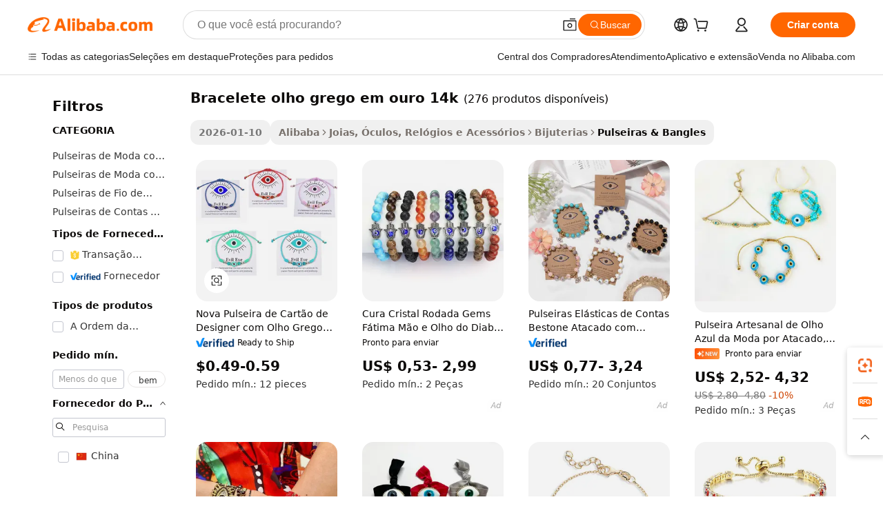

--- FILE ---
content_type: text/html;charset=UTF-8
request_url: https://portuguese.alibaba.com/g/14k-gold-evil-eye-bracelet.html
body_size: 175784
content:

<!-- screen_content -->

    <!-- tangram:5410 begin-->
    <!-- tangram:529998 begin-->
    
<!DOCTYPE html>
<html lang="pt" dir="ltr">
  <head>
        <script>
      window.__BB = {
        scene: window.__bb_scene || 'traffic-free-goods'
      };
      window.__BB.BB_CWV_IGNORE = {
          lcp_element: ['#icbu-buyer-pc-top-banner'],
          lcp_url: [],
        };
      window._timing = {}
      window._timing.first_start = Date.now();
      window.needLoginInspiration = Boolean(false);
      // 变量用于标记页面首次可见时间
      let firstVisibleTime = null;
      if (typeof document.hidden !== 'undefined') {
        // 页面首次加载时直接统计
        if (!document.hidden) {
          firstVisibleTime = Date.now();
          window.__BB_timex = 1
        } else {
          // 页面不可见时监听 visibilitychange 事件
          document.addEventListener('visibilitychange', () => {
            if (!document.hidden) {
              firstVisibleTime = Date.now();
              window.__BB_timex = firstVisibleTime - window.performance.timing.navigationStart
              window.__BB.firstVisibleTime = window.__BB_timex
              console.log("Page became visible after "+ window.__BB_timex + " ms");
            }
          }, { once: true });  // 确保只触发一次
        }
      } else {
        console.warn('Page Visibility API is not supported in this browser.');
      }
    </script>
        <meta name="data-spm" content="a2700">
        <meta name="aplus-xplug" content="NONE">
        <meta name="aplus-icbu-disable-umid" content="1">
        <meta name="google-translate-customization" content="9de59014edaf3b99-22e1cf3b5ca21786-g00bb439a5e9e5f8f-f">
    <meta name="yandex-verification" content="25a76ba8e4443bb3" />
    <meta name="msvalidate.01" content="E3FBF0E89B724C30844BF17C59608E8F" />
    <meta name="viewport" content="width=device-width, initial-scale=1.0, maximum-scale=5.0, user-scalable=yes">
        <link rel="preconnect" href="https://s.alicdn.com/" crossorigin>
    <link rel="dns-prefetch" href="https://s.alicdn.com">
                        <link rel="preload" href="https://s.alicdn.com/@g/alilog/??aplus_plugin_icbufront/index.js,mlog/aplus_v2.js" as="script">
        <link rel="preload" href="https://s.alicdn.com/@img/imgextra/i2/O1CN0153JdbU26g4bILVOyC_!!6000000007690-2-tps-418-58.png" as="image">
        <script>
            window.__APLUS_ABRATE__ = {
        perf_group: 'base64cached',
        scene: "traffic-free-goods",
      };
    </script>
    <meta name="aplus-mmstat-timeout" content="15000">
        <meta content="text/html; charset=utf-8" http-equiv="Content-Type">
          <title>Faça cotação de fabricantes de Bracelete olho grego em ouro 14k de alta qualidade e Bracelete olho grego em ouro 14k no Alibaba.com </title>
      <meta name="keywords" content="evil eye bracelet,gold bracelet,blanks bracelets 18k gold plated">
      <meta name="description" content="Encontre fabricantes de Bracelete Olho Grego Em Ouro 14k, fornecedores de Bracelete Olho Grego Em Ouro 14k e produtos de Bracelete Olho Grego Em Ouro 14k de alta qualidade com o melhor preço no Alibaba.com">
            <meta name="pagetiming-rate" content="9">
      <meta name="pagetiming-resource-rate" content="4">
                    <link rel="canonical" href="https://portuguese.alibaba.com/g/14k-gold-evil-eye-bracelet.html">
                              <link rel="alternate" hreflang="fr" href="https://french.alibaba.com/g/14k-gold-evil-eye-bracelet.html">
                  <link rel="alternate" hreflang="de" href="https://german.alibaba.com/g/14k-gold-evil-eye-bracelet.html">
                  <link rel="alternate" hreflang="pt" href="https://portuguese.alibaba.com/g/14k-gold-evil-eye-bracelet.html">
                  <link rel="alternate" hreflang="it" href="https://italian.alibaba.com/g/14k-gold-evil-eye-bracelet.html">
                  <link rel="alternate" hreflang="es" href="https://spanish.alibaba.com/g/14k-gold-evil-eye-bracelet.html">
                  <link rel="alternate" hreflang="ru" href="https://russian.alibaba.com/g/14k-gold-evil-eye-bracelet.html">
                  <link rel="alternate" hreflang="ko" href="https://korean.alibaba.com/g/14k-gold-evil-eye-bracelet.html">
                  <link rel="alternate" hreflang="ar" href="https://arabic.alibaba.com/g/14k-gold-evil-eye-bracelet.html">
                  <link rel="alternate" hreflang="ja" href="https://japanese.alibaba.com/g/14k-gold-evil-eye-bracelet.html">
                  <link rel="alternate" hreflang="tr" href="https://turkish.alibaba.com/g/14k-gold-evil-eye-bracelet.html">
                  <link rel="alternate" hreflang="th" href="https://thai.alibaba.com/g/14k-gold-evil-eye-bracelet.html">
                  <link rel="alternate" hreflang="vi" href="https://vietnamese.alibaba.com/g/14k-gold-evil-eye-bracelet.html">
                  <link rel="alternate" hreflang="nl" href="https://dutch.alibaba.com/g/14k-gold-evil-eye-bracelet.html">
                  <link rel="alternate" hreflang="he" href="https://hebrew.alibaba.com/g/14k-gold-evil-eye-bracelet.html">
                  <link rel="alternate" hreflang="id" href="https://indonesian.alibaba.com/g/14k-gold-evil-eye-bracelet.html">
                  <link rel="alternate" hreflang="hi" href="https://hindi.alibaba.com/g/14k-gold-evil-eye-bracelet.html">
                  <link rel="alternate" hreflang="en" href="https://www.alibaba.com/showroom/14k-gold-evil-eye-bracelet.html">
                  <link rel="alternate" hreflang="zh" href="https://chinese.alibaba.com/g/14k-gold-evil-eye-bracelet.html">
                  <link rel="alternate" hreflang="x-default" href="https://www.alibaba.com/showroom/14k-gold-evil-eye-bracelet.html">
                                        <script>
      // Aplus 配置自动打点
      var queue = window.goldlog_queue || (window.goldlog_queue = []);
      var tags = ["button", "a", "div", "span", "i", "svg", "input", "li", "tr"];
      queue.push(
        {
          action: 'goldlog.appendMetaInfo',
          arguments: [
            'aplus-auto-exp',
            [
              {
                logkey: '/sc.ug_msite.new_product_exp',
                cssSelector: '[data-spm-exp]',
                props: ["data-spm-exp"],
              },
              {
                logkey: '/sc.ug_pc.seolist_product_exp',
                cssSelector: '.traffic-card-gallery',
                props: ["data-spm-exp"],
              }
            ]
          ]
        }
      )
      queue.push({
        action: 'goldlog.setMetaInfo',
        arguments: ['aplus-auto-clk', JSON.stringify(tags.map(tag =>({
          "logkey": "/sc.ug_msite.new_product_clk",
          tag,
          "filter": "data-spm-clk",
          "props": ["data-spm-clk"]
        })))],
      });
    </script>
  </head>
  <div id="icbu-header"><div id="the-new-header" data-version="4.4.0" data-tnh-auto-exp="tnh-expose" data-scenes="search-products" style="position: relative;background-color: #fff;border-bottom: 1px solid #ddd;box-sizing: border-box; font-family:Inter,SF Pro Text,Roboto,Helvetica Neue,Helvetica,Tahoma,Arial,PingFang SC,Microsoft YaHei;"><div style="display: flex;align-items:center;height: 72px;min-width: 1200px;max-width: 1580px;margin: 0 auto;padding: 0 40px;box-sizing: border-box;"><img style="height: 29px; width: 209px;" src="https://s.alicdn.com/@img/imgextra/i2/O1CN0153JdbU26g4bILVOyC_!!6000000007690-2-tps-418-58.png" alt="" /></div><div style="min-width: 1200px;max-width: 1580px;margin: 0 auto;overflow: hidden;font-size: 14px;display: flex;justify-content: space-between;padding: 0 40px;box-sizing: border-box;"><div style="display: flex; align-items: center; justify-content: space-between"><div style="position: relative; height: 36px; padding: 0 28px 0 20px">All categories</div><div style="position: relative; height: 36px; padding-right: 28px">Featured selections</div><div style="position: relative; height: 36px">Trade Assurance</div></div><div style="display: flex; align-items: center; justify-content: space-between"><div style="position: relative; height: 36px; padding-right: 28px">Buyer Central</div><div style="position: relative; height: 36px; padding-right: 28px">Help Center</div><div style="position: relative; height: 36px; padding-right: 28px">Get the app</div><div style="position: relative; height: 36px">Become a supplier</div></div></div></div></div></div>
  <body data-spm="7724857" style="min-height: calc(100vh + 1px)"><script 
id="beacon-aplus"   
src="//s.alicdn.com/@g/alilog/??aplus_plugin_icbufront/index.js,mlog/aplus_v2.js"
exparams="aplus=async&userid=&aplus&ali_beacon_id=&ali_apache_id=&ali_apache_track=&ali_apache_tracktmp=&eagleeye_traceid=2101c9ac17685255604222674e12ad&ip=18%2e118%2e85%2e87&dmtrack_c={ali%5fresin%5ftrace%3dse%5frst%3dnull%7csp%5fviewtype%3dY%7cset%3d3%7cser%3d1007%7cpageId%3d99f6307c9c434e3e857b8dc29cc96879%7cm%5fpageid%3dnull%7cpvmi%3dbf2edd8f8eb04145bc61897ef70ecaaf%7csek%5fsepd%3dBracelete%2bolho%2bgrego%2bem%2bouro%2b14k%7csek%3d14k%2bgold%2bevil%2beye%2bbracelet%7cse%5fpn%3d1%7cp4pid%3d1db68d1d%2d86fc%2d4ced%2d8251%2dcb876b41880f%7csclkid%3dnull%7cforecast%5fpost%5fcate%3dnull%7cseo%5fnew%5fuser%5fflag%3dfalse%7ccategoryId%3d201650301%7cseo%5fsearch%5fmodel%5fupgrade%5fv2%3d2025070801%7cseo%5fmodule%5fcard%5f20240624%3d202406242%7clong%5ftext%5fgoogle%5ftranslate%5fv2%3d2407142%7cseo%5fcontent%5ftd%5fbottom%5ftext%5fupdate%5fkey%3d2025070801%7cseo%5fsearch%5fmodel%5fupgrade%5fv3%3d2025072201%7cdamo%5falt%5freplace%3d2485818%7cseo%5fsearch%5fmodel%5fmulti%5fupgrade%5fv3%3d2025081101%7cwap%5fcross%3d2007659%7cwap%5fcs%5faction%3d2005494%7cAPP%5fVisitor%5fActive%3d26701%7cseo%5fshowroom%5fgoods%5fmix%3d2005244%7cseo%5fdefault%5fcached%5flong%5ftext%5ffrom%5fnew%5fkeyword%5fstep%3d2024122502%7cshowroom%5fgeneral%5ftemplate%3d2005292%7cshowroom%5freview%3d20230308%7cwap%5fcs%5ftext%3dnull%7cstructured%5fdata%3d2025052702%7cseo%5fmulti%5fstyle%5ftext%5fupdate%3d2511181%7cpc%5fnew%5fheader%3dnull%7cseo%5fmeta%5fcate%5ftemplate%5fv1%3d2025042401%7cseo%5fmeta%5ftd%5fsearch%5fkeyword%5fstep%5fv1%3d2025040999%7cshowroom%5fft%5flong%5ftext%5fbaks%3d80802%7cAPP%5fGrowing%5fBuyer%5fHigh%5fIntent%5fActive%3d25488%7cshowroom%5fpc%5fv2019%3d2104%7cAPP%5fProspecting%5fBuyer%3d26711%7ccache%5fcontrol%3d2481986%7cAPP%5fChurned%5fCore%5fBuyer%3d25463%7cseo%5fdefault%5fcached%5flong%5ftext%5fstep%3d24110802%7camp%5flighthouse%5fscore%5fimage%3d19657%7cseo%5fft%5ftranslate%5fgemini%3d25012003%7cwap%5fnode%5fssr%3d2015725%7cdataphant%5fopen%3d27030%7clongtext%5fmulti%5fstyle%5fexpand%5frussian%3d2510142%7cseo%5flongtext%5fgoogle%5fdata%5fsection%3d25021702%7cindustry%5fpopular%5ffloor%3dnull%7cwap%5fad%5fgoods%5fproduct%5finterval%3dnull%7cseo%5fgoods%5fbootom%5fwholesale%5flink%3dnull%7cseo%5fmiddle%5fwholesale%5flink%3d2486164%7cseo%5fkeyword%5faatest%3d7%7cft%5flong%5ftext%5fenpand%5fstep2%3d121602%7cseo%5fft%5flongtext%5fexpand%5fstep3%3d25012102%7cseo%5fwap%5fheadercard%3d2006288%7cAPP%5fChurned%5fInactive%5fVisitor%3d25497%7cAPP%5fGrowing%5fBuyer%5fHigh%5fIntent%5fInactive%3d25484%7cseo%5fmeta%5ftd%5fmulti%5fkey%3d2025061801%7ctop%5frecommend%5f20250120%3d202501201%7clongtext%5fmulti%5fstyle%5fexpand%5ffrench%5fcopy%3d25091802%7clongtext%5fmulti%5fstyle%5fexpand%5ffrench%5fcopy%5fcopy%3d25092502%7clong%5ftext%5fpaa%3d220901%7cseo%5ffloor%5fexp%3dnull%7cseo%5fshowroom%5falgo%5flink%3d17764%7cseo%5fmeta%5ftd%5faib%5fgeneral%5fkey%3d2025091900%7ccountry%5findustry%3d202311033%7cpc%5ffree%5fswitchtosearch%3d2020529%7cshowroom%5fft%5flong%5ftext%5fenpand%5fstep1%3d101102%7cseo%5fshowroom%5fnorel%3dnull%7cplp%5fstyle%5f25%5fpc%3d202505222%7cseo%5fggs%5flayer%3d10011%7cquery%5fmutil%5flang%5ftranslate%3d2025060300%7cAPP%5fChurned%5fBuyer%3d25468%7cstream%5frender%5fperf%5fopt%3d2309181%7cwap%5fgoods%3d2007383%7cseo%5fshowroom%5fsimilar%5f20240614%3d202406142%7cchinese%5fopen%3d6307%7cquery%5fgpt%5ftranslate%3d20240820%7cad%5fproduct%5finterval%3dnull%7camp%5fto%5fpwa%3d2007359%7cplp%5faib%5fmulti%5fai%5fmeta%3d20250401%7cwap%5fsupplier%5fcontent%3dnull%7cpc%5ffree%5frefactoring%3d20220315%7csso%5foem%5ffloor%3d30031%7cAPP%5fGrowing%5fBuyer%5fInactive%3d25475%7cseo%5fpc%5fnew%5fview%5f20240807%3d202408072%7cseo%5fbottom%5ftext%5fentity%5fkey%5fcopy%3d2025062400%7cstream%5frender%3d433763%7cseo%5fmodule%5fcard%5f20240424%3d202404241%7cseo%5ftitle%5freplace%5f20191226%3d5841%7clongtext%5fmulti%5fstyle%5fexpand%3d25090802%7cgoogleweblight%3d6516%7clighthouse%5fbase64%3d2005760%7cAPP%5fProspecting%5fBuyer%5fActive%3d26719%7cad%5fgoods%5fproduct%5finterval%3dnull%7cseo%5fbottom%5fdeep%5fextend%5fkw%5fkey%3d2025071101%7clongtext%5fmulti%5fstyle%5fexpand%5fturkish%3d25102801%7cilink%5fuv%3d20240911%7cwap%5flist%5fwakeup%3d2005832%7ctpp%5fcrosslink%5fpc%3d20205311%7cseo%5ftop%5fbooth%3d18501%7cAPP%5fGrowing%5fBuyer%5fLess%5fActive%3d25472%7cseo%5fsearch%5fmodel%5fupgrade%5frank%3d2025092401%7cgoodslayer%3d7977%7cft%5flong%5ftext%5ftranslate%5fexpand%5fstep1%3d24110802%7cseo%5fheaderstyle%5ftraffic%5fkey%5fv1%3d2025072100%7ccrosslink%5fswitch%3d2008141%7cp4p%5foutline%3d20240328%7cseo%5fmeta%5ftd%5faib%5fv2%5fkey%3d2025091800%7crts%5fmulti%3d2008404%7cAPP%5fVisitor%5fLess%5fActive%3d26698%7cplp%5fstyle%5f25%3d202505192%7ccdn%5fvm%3d2007368%7cwap%5fad%5fproduct%5finterval%3dnull%7cseo%5fsearch%5fmodel%5fmulti%5fupgrade%5frank%3d2025092401%7cpc%5fcard%5fshare%3d2025081201%7cAPP%5fGrowing%5fBuyer%5fHigh%5fIntent%5fLess%5fActive%3d25480%7cgoods%5ftitle%5fsubstitute%3d9618%7cwap%5fscreen%5fexp%3d2025081400%7creact%5fheader%5ftest%3d202502182%7cpc%5fcs%5fcolor%3dnull%7cshowroom%5fft%5flong%5ftext%5ftest%3d72502%7cone%5ftap%5flogin%5fABTest%3d202308153%7cseo%5fhyh%5fshow%5ftags%3d9867%7cplp%5fstructured%5fdata%3d2508182%7cguide%5fdelete%3d2008526%7cseo%5findustry%5ftemplate%3dnull%7cseo%5fmeta%5ftd%5fmulti%5fes%5fkey%3d2025073101%7cseo%5fshowroom%5fdata%5fmix%3d19888%7csso%5ftop%5franking%5ffloor%3d20031%7cseo%5ftd%5fdeep%5fupgrade%5fkey%5fv3%3d2025081101%7cwap%5fue%5fone%3d2025111401%7cshowroom%5fto%5frts%5flink%3d2008480%7ccountrysearch%5ftest%3dnull%7cseo%5fplp%5fdate%5fv2%3d2025102702%7cshowroom%5flist%5fnew%5farrival%3d2811002%7cchannel%5famp%5fto%5fpwa%3d2008435%7cseo%5fmulti%5fstyles%5flong%5ftext%3d2503172%7cseo%5fmeta%5ftext%5fmutli%5fcate%5ftemplate%5fv1%3d2025080800%7cseo%5fdefault%5fcached%5fmutil%5flong%5ftext%5fstep%3d24110436%7cseo%5faction%5fpoint%5ftype%3d22823%7cseo%5faib%5ftd%5flaunch%5f20240828%5fcopy%3d202408282%7cseo%5fshowroom%5fwholesale%5flink%3dnull%7cseo%5fperf%5fimprove%3d2023999%7cseo%5fwap%5flist%5fbounce%5f01%3d2063%7cseo%5fwap%5flist%5fbounce%5f02%3d2128%7cAPP%5fGrowing%5fBuyer%5fActive%3d25492%7cvideolayer%3dnull%7cvideo%5fplay%3dnull%7cAPP%5fChurned%5fMember%5fInactive%3d25501%7cseo%5fgoogle%5fnew%5fstruct%3d438326%7ctpp%5ftrace%3dseoKeyword%2dseoKeyword%5fv3%2dproduct%2dPRODUCT%5fFAIL}&pageid=127655572101ced31768525560&hn=ensearchweb033001206211%2erg%2dus%2deast%2eus44&asid=AQAAAAD4jmlpLIZhPAAAAABXIgbQmiqhAA==&treq=&tres=" async>
</script>
            <style>body{background-color:white;}.no-scrollbar.il-sticky.il-top-0.il-max-h-\[100vh\].il-w-\[200px\].il-flex-shrink-0.il-flex-grow-0.il-overflow-y-scroll{background-color:#FFF;padding-left:12px}</style>
                    <!-- tangram:530006 begin-->
<!--  -->
 <style>
   @keyframes il-spin {
     to {
       transform: rotate(360deg);
     }
   }
   @keyframes il-pulse {
     50% {
       opacity: 0.5;
     }
   }
   .traffic-card-gallery {display: flex;position: relative;flex-direction: column;justify-content: flex-start;border-radius: 0.5rem;background-color: #fff;padding: 0.5rem 0.5rem 1rem;overflow: hidden;font-size: 0.75rem;line-height: 1rem;}
   .traffic-card-list {display: flex;position: relative;flex-direction: row;justify-content: flex-start;border-bottom-width: 1px;background-color: #fff;padding: 1rem;height: 292px;overflow: hidden;font-size: 0.75rem;line-height: 1rem;}
   .product-price {
     b {
       font-size: 22px;
     }
   }
   .skel-loading {
       animation: il-pulse 2s cubic-bezier(0.4, 0, 0.6, 1) infinite;background-color: hsl(60, 4.8%, 95.9%);
   }
 </style>
<div id="first-cached-card">
  <div style="box-sizing:border-box;display: flex;position: absolute;left: 0;right: 0;margin: 0 auto;z-index: 1;min-width: 1200px;max-width: 1580px;padding: 0.75rem 3.25rem 0;pointer-events: none;">
    <!--页面左侧区域-->
    <div style="width: 200px;padding-top: 1rem;padding-left:12px; background-color: #fff;border-radius: 0.25rem">
      <div class="skel-loading" style="height: 1.5rem;width: 50%;border-radius: 0.25rem;"></div>
      <div style="margin-top: 1rem;margin-bottom: 1rem;">
        <div class="skel-loading" style="height: 1rem;width: calc(100% * 5 / 6);"></div>
        <div
          class="skel-loading"
          style="margin-top: 1rem;height: 1rem;width: calc(100% * 8 / 12);"
        ></div>
        <div class="skel-loading" style="margin-top: 1rem;height: 1rem;width: 75%;"></div>
        <div
          class="skel-loading"
          style="margin-top: 1rem;height: 1rem;width: calc(100% * 7 / 12);"
        ></div>
      </div>
      <div class="skel-loading" style="height: 1.5rem;width: 50%;border-radius: 0.25rem;"></div>
      <div style="margin-top: 1rem;margin-bottom: 1rem;">
        <div class="skel-loading" style="height: 1rem;width: calc(100% * 5 / 6);"></div>
        <div
          class="skel-loading"
          style="margin-top: 1rem;height: 1rem;width: calc(100% * 8 / 12);"
        ></div>
        <div class="skel-loading" style="margin-top: 1rem;height: 1rem;width: 75%;"></div>
        <div
          class="skel-loading"
          style="margin-top: 1rem;height: 1rem;width: calc(100% * 7 / 12);"
        ></div>
      </div>
      <div class="skel-loading" style="height: 1.5rem;width: 50%;border-radius: 0.25rem;"></div>
      <div style="margin-top: 1rem;margin-bottom: 1rem;">
        <div class="skel-loading" style="height: 1rem;width: calc(100% * 5 / 6);"></div>
        <div
          class="skel-loading"
          style="margin-top: 1rem;height: 1rem;width: calc(100% * 8 / 12);"
        ></div>
        <div class="skel-loading" style="margin-top: 1rem;height: 1rem;width: 75%;"></div>
        <div
          class="skel-loading"
          style="margin-top: 1rem;height: 1rem;width: calc(100% * 7 / 12);"
        ></div>
      </div>
      <div class="skel-loading" style="height: 1.5rem;width: 50%;border-radius: 0.25rem;"></div>
      <div style="margin-top: 1rem;margin-bottom: 1rem;">
        <div class="skel-loading" style="height: 1rem;width: calc(100% * 5 / 6);"></div>
        <div
          class="skel-loading"
          style="margin-top: 1rem;height: 1rem;width: calc(100% * 8 / 12);"
        ></div>
        <div class="skel-loading" style="margin-top: 1rem;height: 1rem;width: 75%;"></div>
        <div
          class="skel-loading"
          style="margin-top: 1rem;height: 1rem;width: calc(100% * 7 / 12);"
        ></div>
      </div>
      <div class="skel-loading" style="height: 1.5rem;width: 50%;border-radius: 0.25rem;"></div>
      <div style="margin-top: 1rem;margin-bottom: 1rem;">
        <div class="skel-loading" style="height: 1rem;width: calc(100% * 5 / 6);"></div>
        <div
          class="skel-loading"
          style="margin-top: 1rem;height: 1rem;width: calc(100% * 8 / 12);"
        ></div>
        <div class="skel-loading" style="margin-top: 1rem;height: 1rem;width: 75%;"></div>
        <div
          class="skel-loading"
          style="margin-top: 1rem;height: 1rem;width: calc(100% * 7 / 12);"
        ></div>
      </div>
      <div class="skel-loading" style="height: 1.5rem;width: 50%;border-radius: 0.25rem;"></div>
      <div style="margin-top: 1rem;margin-bottom: 1rem;">
        <div class="skel-loading" style="height: 1rem;width: calc(100% * 5 / 6);"></div>
        <div
          class="skel-loading"
          style="margin-top: 1rem;height: 1rem;width: calc(100% * 8 / 12);"
        ></div>
        <div class="skel-loading" style="margin-top: 1rem;height: 1rem;width: 75%;"></div>
        <div
          class="skel-loading"
          style="margin-top: 1rem;height: 1rem;width: calc(100% * 7 / 12);"
        ></div>
      </div>
    </div>
    <!--页面主体区域-->
    <div style="flex: 1 1 0%; overflow: hidden;padding: 0.5rem 0.5rem 0.5rem 1.5rem">
      <div style="height: 1.25rem;margin-bottom: 1rem;"></div>
      <!-- keywords -->
      <div style="margin-bottom: 1rem;height: 1.75rem;font-weight: 700;font-size: 1.25rem;line-height: 1.75rem;"></div>
      <!-- longtext -->
            <div style="width: calc(25% - 0.9rem);pointer-events: auto">
        <div class="traffic-card-gallery">
          <!-- ProductImage -->
          <a href="//www.alibaba.com/product-detail/New-Designer-Evil-Eye-Protect-the_1601165022345.html?from=SEO" target="_blank" style="position: relative;margin-bottom: 0.5rem;aspect-ratio: 1;overflow: hidden;border-radius: 0.5rem;">
            <div style="display: flex; overflow: hidden">
              <div style="position: relative;margin: 0;width: 100%;min-width: 0;flex-shrink: 0;flex-grow: 0;flex-basis: 100%;padding: 0;">
                <img style="position: relative; aspect-ratio: 1; width: 100%" src="[data-uri]" loading="eager" />
                <div style="position: absolute;left: 0;bottom: 0;right: 0;top: 0;background-color: #000;opacity: 0.05;"></div>
              </div>
            </div>
          </a>
          <div style="display: flex;flex: 1 1 0%;flex-direction: column;justify-content: space-between;">
            <div>
              <a class="skel-loading" style="margin-top: 0.5rem;display:inline-block;width:100%;height:1rem;" href="//www.alibaba.com/product-detail/New-Designer-Evil-Eye-Protect-the_1601165022345.html" target="_blank"></a>
              <a class="skel-loading" style="margin-top: 0.125rem;display:inline-block;width:100%;height:1rem;" href="//www.alibaba.com/product-detail/New-Designer-Evil-Eye-Protect-the_1601165022345.html" target="_blank"></a>
              <div class="skel-loading" style="margin-top: 0.25rem;height:1.625rem;width:75%"></div>
              <div class="skel-loading" style="margin-top: 0.5rem;height: 1rem;width:50%"></div>
              <div class="skel-loading" style="margin-top:0.25rem;height:1rem;width:25%"></div>
            </div>
          </div>

        </div>
      </div>

    </div>
  </div>
</div>
<!-- tangram:530006 end-->
            <style>.component-left-filter-callback{display:flex;position:relative;margin-top:10px;height:1200px}.component-left-filter-callback img{width:200px}.component-left-filter-callback i{position:absolute;top:5%;left:50%}.related-search-wrapper{padding:.5rem;--tw-bg-opacity: 1;background-color:#fff;background-color:rgba(255,255,255,var(--tw-bg-opacity, 1));border-width:1px;border-color:var(--input)}.related-search-wrapper .related-search-box{margin:12px 16px}.related-search-wrapper .related-search-box .related-search-title{display:inline;float:start;color:#666;word-wrap:break-word;margin-right:12px;width:13%}.related-search-wrapper .related-search-box .related-search-content{display:flex;flex-wrap:wrap}.related-search-wrapper .related-search-box .related-search-content .related-search-link{margin-right:12px;width:23%;overflow:hidden;color:#666;text-overflow:ellipsis;white-space:nowrap}.product-title img{margin-right:.5rem;display:inline-block;height:1rem;vertical-align:sub}.product-price b{font-size:22px}.similar-icon{position:absolute;bottom:12px;z-index:2;right:12px}.rfq-card{display:inline-block;position:relative;box-sizing:border-box;margin-bottom:36px}.rfq-card .rfq-card-content{display:flex;position:relative;flex-direction:column;align-items:flex-start;background-size:cover;background-color:#fff;padding:12px;width:100%;height:100%}.rfq-card .rfq-card-content .rfq-card-icon{margin-top:50px}.rfq-card .rfq-card-content .rfq-card-icon img{width:45px}.rfq-card .rfq-card-content .rfq-card-top-title{margin-top:14px;color:#222;font-weight:400;font-size:16px}.rfq-card .rfq-card-content .rfq-card-title{margin-top:24px;color:#333;font-weight:800;font-size:20px}.rfq-card .rfq-card-content .rfq-card-input-box{margin-top:24px;width:100%}.rfq-card .rfq-card-content .rfq-card-input-box textarea{box-sizing:border-box;border:1px solid #ddd;border-radius:4px;background-color:#fff;padding:9px 12px;width:100%;height:88px;resize:none;color:#666;font-weight:400;font-size:13px;font-family:inherit}.rfq-card .rfq-card-content .rfq-card-button{margin-top:24px;border:1px solid #666;border-radius:16px;background-color:#fff;width:67%;color:#000;font-weight:700;font-size:14px;line-height:30px;text-align:center}[data-modulename^=ProductList-] div{contain-intrinsic-size:auto 500px}.traffic-card-gallery:hover{--tw-shadow: 0px 2px 6px 2px rgba(0,0,0,.12157);--tw-shadow-colored: 0px 2px 6px 2px var(--tw-shadow-color);box-shadow:0 0 #0000,0 0 #0000,0 2px 6px 2px #0000001f;box-shadow:var(--tw-ring-offset-shadow, 0 0 rgba(0,0,0,0)),var(--tw-ring-shadow, 0 0 rgba(0,0,0,0)),var(--tw-shadow);z-index:10}.traffic-card-gallery{position:relative;display:flex;flex-direction:column;justify-content:flex-start;overflow:hidden;border-radius:.75rem;--tw-bg-opacity: 1;background-color:#fff;background-color:rgba(255,255,255,var(--tw-bg-opacity, 1));padding:.5rem;font-size:.75rem;line-height:1rem}.traffic-card-list{position:relative;display:flex;height:292px;flex-direction:row;justify-content:flex-start;overflow:hidden;border-bottom-width:1px;--tw-bg-opacity: 1;background-color:#fff;background-color:rgba(255,255,255,var(--tw-bg-opacity, 1));padding:1rem;font-size:.75rem;line-height:1rem}.traffic-card-g-industry:hover{--tw-shadow: 0 0 10px rgba(0,0,0,.1);--tw-shadow-colored: 0 0 10px var(--tw-shadow-color);box-shadow:0 0 #0000,0 0 #0000,0 0 10px #0000001a;box-shadow:var(--tw-ring-offset-shadow, 0 0 rgba(0,0,0,0)),var(--tw-ring-shadow, 0 0 rgba(0,0,0,0)),var(--tw-shadow)}.traffic-card-g-industry{position:relative;border-radius:var(--radius);--tw-bg-opacity: 1;background-color:#fff;background-color:rgba(255,255,255,var(--tw-bg-opacity, 1));padding:1.25rem .75rem .75rem;font-size:.875rem;line-height:1.25rem}.module-filter-section-wrapper{max-height:none!important;overflow-x:hidden}*,:before,:after{--tw-border-spacing-x: 0;--tw-border-spacing-y: 0;--tw-translate-x: 0;--tw-translate-y: 0;--tw-rotate: 0;--tw-skew-x: 0;--tw-skew-y: 0;--tw-scale-x: 1;--tw-scale-y: 1;--tw-pan-x: ;--tw-pan-y: ;--tw-pinch-zoom: ;--tw-scroll-snap-strictness: proximity;--tw-gradient-from-position: ;--tw-gradient-via-position: ;--tw-gradient-to-position: ;--tw-ordinal: ;--tw-slashed-zero: ;--tw-numeric-figure: ;--tw-numeric-spacing: ;--tw-numeric-fraction: ;--tw-ring-inset: ;--tw-ring-offset-width: 0px;--tw-ring-offset-color: #fff;--tw-ring-color: rgba(59, 130, 246, .5);--tw-ring-offset-shadow: 0 0 rgba(0,0,0,0);--tw-ring-shadow: 0 0 rgba(0,0,0,0);--tw-shadow: 0 0 rgba(0,0,0,0);--tw-shadow-colored: 0 0 rgba(0,0,0,0);--tw-blur: ;--tw-brightness: ;--tw-contrast: ;--tw-grayscale: ;--tw-hue-rotate: ;--tw-invert: ;--tw-saturate: ;--tw-sepia: ;--tw-drop-shadow: ;--tw-backdrop-blur: ;--tw-backdrop-brightness: ;--tw-backdrop-contrast: ;--tw-backdrop-grayscale: ;--tw-backdrop-hue-rotate: ;--tw-backdrop-invert: ;--tw-backdrop-opacity: ;--tw-backdrop-saturate: ;--tw-backdrop-sepia: ;--tw-contain-size: ;--tw-contain-layout: ;--tw-contain-paint: ;--tw-contain-style: }::backdrop{--tw-border-spacing-x: 0;--tw-border-spacing-y: 0;--tw-translate-x: 0;--tw-translate-y: 0;--tw-rotate: 0;--tw-skew-x: 0;--tw-skew-y: 0;--tw-scale-x: 1;--tw-scale-y: 1;--tw-pan-x: ;--tw-pan-y: ;--tw-pinch-zoom: ;--tw-scroll-snap-strictness: proximity;--tw-gradient-from-position: ;--tw-gradient-via-position: ;--tw-gradient-to-position: ;--tw-ordinal: ;--tw-slashed-zero: ;--tw-numeric-figure: ;--tw-numeric-spacing: ;--tw-numeric-fraction: ;--tw-ring-inset: ;--tw-ring-offset-width: 0px;--tw-ring-offset-color: #fff;--tw-ring-color: rgba(59, 130, 246, .5);--tw-ring-offset-shadow: 0 0 rgba(0,0,0,0);--tw-ring-shadow: 0 0 rgba(0,0,0,0);--tw-shadow: 0 0 rgba(0,0,0,0);--tw-shadow-colored: 0 0 rgba(0,0,0,0);--tw-blur: ;--tw-brightness: ;--tw-contrast: ;--tw-grayscale: ;--tw-hue-rotate: ;--tw-invert: ;--tw-saturate: ;--tw-sepia: ;--tw-drop-shadow: ;--tw-backdrop-blur: ;--tw-backdrop-brightness: ;--tw-backdrop-contrast: ;--tw-backdrop-grayscale: ;--tw-backdrop-hue-rotate: ;--tw-backdrop-invert: ;--tw-backdrop-opacity: ;--tw-backdrop-saturate: ;--tw-backdrop-sepia: ;--tw-contain-size: ;--tw-contain-layout: ;--tw-contain-paint: ;--tw-contain-style: }*,:before,:after{box-sizing:border-box;border-width:0;border-style:solid;border-color:#e5e7eb}:before,:after{--tw-content: ""}html,:host{line-height:1.5;-webkit-text-size-adjust:100%;-moz-tab-size:4;-o-tab-size:4;tab-size:4;font-family:ui-sans-serif,system-ui,-apple-system,Segoe UI,Roboto,Ubuntu,Cantarell,Noto Sans,sans-serif,"Apple Color Emoji","Segoe UI Emoji",Segoe UI Symbol,"Noto Color Emoji";font-feature-settings:normal;font-variation-settings:normal;-webkit-tap-highlight-color:transparent}body{margin:0;line-height:inherit}hr{height:0;color:inherit;border-top-width:1px}abbr:where([title]){text-decoration:underline;-webkit-text-decoration:underline dotted;text-decoration:underline dotted}h1,h2,h3,h4,h5,h6{font-size:inherit;font-weight:inherit}a{color:inherit;text-decoration:inherit}b,strong{font-weight:bolder}code,kbd,samp,pre{font-family:ui-monospace,SFMono-Regular,Menlo,Monaco,Consolas,Liberation Mono,Courier New,monospace;font-feature-settings:normal;font-variation-settings:normal;font-size:1em}small{font-size:80%}sub,sup{font-size:75%;line-height:0;position:relative;vertical-align:baseline}sub{bottom:-.25em}sup{top:-.5em}table{text-indent:0;border-color:inherit;border-collapse:collapse}button,input,optgroup,select,textarea{font-family:inherit;font-feature-settings:inherit;font-variation-settings:inherit;font-size:100%;font-weight:inherit;line-height:inherit;letter-spacing:inherit;color:inherit;margin:0;padding:0}button,select{text-transform:none}button,input:where([type=button]),input:where([type=reset]),input:where([type=submit]){-webkit-appearance:button;background-color:transparent;background-image:none}:-moz-focusring{outline:auto}:-moz-ui-invalid{box-shadow:none}progress{vertical-align:baseline}::-webkit-inner-spin-button,::-webkit-outer-spin-button{height:auto}[type=search]{-webkit-appearance:textfield;outline-offset:-2px}::-webkit-search-decoration{-webkit-appearance:none}::-webkit-file-upload-button{-webkit-appearance:button;font:inherit}summary{display:list-item}blockquote,dl,dd,h1,h2,h3,h4,h5,h6,hr,figure,p,pre{margin:0}fieldset{margin:0;padding:0}legend{padding:0}ol,ul,menu{list-style:none;margin:0;padding:0}dialog{padding:0}textarea{resize:vertical}input::-moz-placeholder,textarea::-moz-placeholder{opacity:1;color:#9ca3af}input::placeholder,textarea::placeholder{opacity:1;color:#9ca3af}button,[role=button]{cursor:pointer}:disabled{cursor:default}img,svg,video,canvas,audio,iframe,embed,object{display:block;vertical-align:middle}img,video{max-width:100%;height:auto}[hidden]:where(:not([hidden=until-found])){display:none}:root{--background: hsl(0, 0%, 100%);--foreground: hsl(20, 14.3%, 4.1%);--card: hsl(0, 0%, 100%);--card-foreground: hsl(20, 14.3%, 4.1%);--popover: hsl(0, 0%, 100%);--popover-foreground: hsl(20, 14.3%, 4.1%);--primary: hsl(24, 100%, 50%);--primary-foreground: hsl(60, 9.1%, 97.8%);--secondary: hsl(60, 4.8%, 95.9%);--secondary-foreground: #333;--muted: hsl(60, 4.8%, 95.9%);--muted-foreground: hsl(25, 5.3%, 44.7%);--accent: hsl(60, 4.8%, 95.9%);--accent-foreground: hsl(24, 9.8%, 10%);--destructive: hsl(0, 84.2%, 60.2%);--destructive-foreground: hsl(60, 9.1%, 97.8%);--border: hsl(20, 5.9%, 90%);--input: hsl(20, 5.9%, 90%);--ring: hsl(24.6, 95%, 53.1%);--radius: 1rem}.dark{--background: hsl(20, 14.3%, 4.1%);--foreground: hsl(60, 9.1%, 97.8%);--card: hsl(20, 14.3%, 4.1%);--card-foreground: hsl(60, 9.1%, 97.8%);--popover: hsl(20, 14.3%, 4.1%);--popover-foreground: hsl(60, 9.1%, 97.8%);--primary: hsl(20.5, 90.2%, 48.2%);--primary-foreground: hsl(60, 9.1%, 97.8%);--secondary: hsl(12, 6.5%, 15.1%);--secondary-foreground: hsl(60, 9.1%, 97.8%);--muted: hsl(12, 6.5%, 15.1%);--muted-foreground: hsl(24, 5.4%, 63.9%);--accent: hsl(12, 6.5%, 15.1%);--accent-foreground: hsl(60, 9.1%, 97.8%);--destructive: hsl(0, 72.2%, 50.6%);--destructive-foreground: hsl(60, 9.1%, 97.8%);--border: hsl(12, 6.5%, 15.1%);--input: hsl(12, 6.5%, 15.1%);--ring: hsl(20.5, 90.2%, 48.2%)}*{border-color:#e7e5e4;border-color:var(--border)}body{background-color:#fff;background-color:var(--background);color:#0c0a09;color:var(--foreground)}.il-sr-only{position:absolute;width:1px;height:1px;padding:0;margin:-1px;overflow:hidden;clip:rect(0,0,0,0);white-space:nowrap;border-width:0}.il-invisible{visibility:hidden}.il-fixed{position:fixed}.il-absolute{position:absolute}.il-relative{position:relative}.il-sticky{position:sticky}.il-inset-0{inset:0}.il--bottom-12{bottom:-3rem}.il--top-12{top:-3rem}.il-bottom-0{bottom:0}.il-bottom-2{bottom:.5rem}.il-bottom-3{bottom:.75rem}.il-bottom-4{bottom:1rem}.il-end-0{right:0}.il-end-2{right:.5rem}.il-end-3{right:.75rem}.il-end-4{right:1rem}.il-left-0{left:0}.il-left-3{left:.75rem}.il-right-0{right:0}.il-right-2{right:.5rem}.il-right-3{right:.75rem}.il-start-0{left:0}.il-start-1\/2{left:50%}.il-start-2{left:.5rem}.il-start-3{left:.75rem}.il-start-\[50\%\]{left:50%}.il-top-0{top:0}.il-top-1\/2{top:50%}.il-top-16{top:4rem}.il-top-4{top:1rem}.il-top-\[50\%\]{top:50%}.il-z-10{z-index:10}.il-z-50{z-index:50}.il-z-\[9999\]{z-index:9999}.il-col-span-4{grid-column:span 4 / span 4}.il-m-0{margin:0}.il-m-3{margin:.75rem}.il-m-auto{margin:auto}.il-mx-auto{margin-left:auto;margin-right:auto}.il-my-3{margin-top:.75rem;margin-bottom:.75rem}.il-my-5{margin-top:1.25rem;margin-bottom:1.25rem}.il-my-auto{margin-top:auto;margin-bottom:auto}.\!il-mb-4{margin-bottom:1rem!important}.il--mt-4{margin-top:-1rem}.il-mb-0{margin-bottom:0}.il-mb-1{margin-bottom:.25rem}.il-mb-2{margin-bottom:.5rem}.il-mb-3{margin-bottom:.75rem}.il-mb-4{margin-bottom:1rem}.il-mb-5{margin-bottom:1.25rem}.il-mb-6{margin-bottom:1.5rem}.il-mb-8{margin-bottom:2rem}.il-mb-\[-0\.75rem\]{margin-bottom:-.75rem}.il-mb-\[0\.125rem\]{margin-bottom:.125rem}.il-me-1{margin-right:.25rem}.il-me-2{margin-right:.5rem}.il-me-3{margin-right:.75rem}.il-me-auto{margin-right:auto}.il-mr-1{margin-right:.25rem}.il-mr-2{margin-right:.5rem}.il-ms-1{margin-left:.25rem}.il-ms-4{margin-left:1rem}.il-ms-5{margin-left:1.25rem}.il-ms-8{margin-left:2rem}.il-ms-\[\.375rem\]{margin-left:.375rem}.il-ms-auto{margin-left:auto}.il-mt-0{margin-top:0}.il-mt-0\.5{margin-top:.125rem}.il-mt-1{margin-top:.25rem}.il-mt-2{margin-top:.5rem}.il-mt-3{margin-top:.75rem}.il-mt-4{margin-top:1rem}.il-mt-6{margin-top:1.5rem}.il-line-clamp-1{overflow:hidden;display:-webkit-box;-webkit-box-orient:vertical;-webkit-line-clamp:1}.il-line-clamp-2{overflow:hidden;display:-webkit-box;-webkit-box-orient:vertical;-webkit-line-clamp:2}.il-line-clamp-6{overflow:hidden;display:-webkit-box;-webkit-box-orient:vertical;-webkit-line-clamp:6}.il-inline-block{display:inline-block}.il-inline{display:inline}.il-flex{display:flex}.il-inline-flex{display:inline-flex}.il-grid{display:grid}.il-aspect-square{aspect-ratio:1 / 1}.il-size-5{width:1.25rem;height:1.25rem}.il-h-1{height:.25rem}.il-h-10{height:2.5rem}.il-h-11{height:2.75rem}.il-h-20{height:5rem}.il-h-24{height:6rem}.il-h-3\.5{height:.875rem}.il-h-4{height:1rem}.il-h-40{height:10rem}.il-h-6{height:1.5rem}.il-h-8{height:2rem}.il-h-9{height:2.25rem}.il-h-\[150px\]{height:150px}.il-h-\[152px\]{height:152px}.il-h-\[18\.25rem\]{height:18.25rem}.il-h-\[292px\]{height:292px}.il-h-\[600px\]{height:600px}.il-h-auto{height:auto}.il-h-fit{height:-moz-fit-content;height:fit-content}.il-h-full{height:100%}.il-h-screen{height:100vh}.il-max-h-\[100vh\]{max-height:100vh}.il-w-1\/2{width:50%}.il-w-10{width:2.5rem}.il-w-10\/12{width:83.333333%}.il-w-4{width:1rem}.il-w-6{width:1.5rem}.il-w-64{width:16rem}.il-w-7\/12{width:58.333333%}.il-w-72{width:18rem}.il-w-8{width:2rem}.il-w-8\/12{width:66.666667%}.il-w-9{width:2.25rem}.il-w-9\/12{width:75%}.il-w-\[200px\]{width:200px}.il-w-\[84px\]{width:84px}.il-w-fit{width:-moz-fit-content;width:fit-content}.il-w-full{width:100%}.il-w-screen{width:100vw}.il-min-w-0{min-width:0px}.il-min-w-3{min-width:.75rem}.il-min-w-\[1200px\]{min-width:1200px}.il-max-w-\[1000px\]{max-width:1000px}.il-max-w-\[1580px\]{max-width:1580px}.il-max-w-full{max-width:100%}.il-max-w-lg{max-width:32rem}.il-flex-1{flex:1 1 0%}.il-flex-shrink-0,.il-shrink-0{flex-shrink:0}.il-flex-grow-0,.il-grow-0{flex-grow:0}.il-basis-24{flex-basis:6rem}.il-basis-full{flex-basis:100%}.il-origin-\[--radix-tooltip-content-transform-origin\]{transform-origin:var(--radix-tooltip-content-transform-origin)}.il--translate-x-1\/2{--tw-translate-x: -50%;transform:translate(-50%,var(--tw-translate-y)) rotate(var(--tw-rotate)) skew(var(--tw-skew-x)) skewY(var(--tw-skew-y)) scaleX(var(--tw-scale-x)) scaleY(var(--tw-scale-y));transform:translate(var(--tw-translate-x),var(--tw-translate-y)) rotate(var(--tw-rotate)) skew(var(--tw-skew-x)) skewY(var(--tw-skew-y)) scaleX(var(--tw-scale-x)) scaleY(var(--tw-scale-y))}.il--translate-y-1\/2{--tw-translate-y: -50%;transform:translate(var(--tw-translate-x),-50%) rotate(var(--tw-rotate)) skew(var(--tw-skew-x)) skewY(var(--tw-skew-y)) scaleX(var(--tw-scale-x)) scaleY(var(--tw-scale-y));transform:translate(var(--tw-translate-x),var(--tw-translate-y)) rotate(var(--tw-rotate)) skew(var(--tw-skew-x)) skewY(var(--tw-skew-y)) scaleX(var(--tw-scale-x)) scaleY(var(--tw-scale-y))}.il-translate-x-\[-50\%\]{--tw-translate-x: -50%;transform:translate(-50%,var(--tw-translate-y)) rotate(var(--tw-rotate)) skew(var(--tw-skew-x)) skewY(var(--tw-skew-y)) scaleX(var(--tw-scale-x)) scaleY(var(--tw-scale-y));transform:translate(var(--tw-translate-x),var(--tw-translate-y)) rotate(var(--tw-rotate)) skew(var(--tw-skew-x)) skewY(var(--tw-skew-y)) scaleX(var(--tw-scale-x)) scaleY(var(--tw-scale-y))}.il-translate-y-\[-50\%\]{--tw-translate-y: -50%;transform:translate(var(--tw-translate-x),-50%) rotate(var(--tw-rotate)) skew(var(--tw-skew-x)) skewY(var(--tw-skew-y)) scaleX(var(--tw-scale-x)) scaleY(var(--tw-scale-y));transform:translate(var(--tw-translate-x),var(--tw-translate-y)) rotate(var(--tw-rotate)) skew(var(--tw-skew-x)) skewY(var(--tw-skew-y)) scaleX(var(--tw-scale-x)) scaleY(var(--tw-scale-y))}.il-rotate-90{--tw-rotate: 90deg;transform:translate(var(--tw-translate-x),var(--tw-translate-y)) rotate(90deg) skew(var(--tw-skew-x)) skewY(var(--tw-skew-y)) scaleX(var(--tw-scale-x)) scaleY(var(--tw-scale-y));transform:translate(var(--tw-translate-x),var(--tw-translate-y)) rotate(var(--tw-rotate)) skew(var(--tw-skew-x)) skewY(var(--tw-skew-y)) scaleX(var(--tw-scale-x)) scaleY(var(--tw-scale-y))}@keyframes il-pulse{50%{opacity:.5}}.il-animate-pulse{animation:il-pulse 2s cubic-bezier(.4,0,.6,1) infinite}@keyframes il-spin{to{transform:rotate(360deg)}}.il-animate-spin{animation:il-spin 1s linear infinite}.il-cursor-pointer{cursor:pointer}.il-list-disc{list-style-type:disc}.il-grid-cols-2{grid-template-columns:repeat(2,minmax(0,1fr))}.il-grid-cols-4{grid-template-columns:repeat(4,minmax(0,1fr))}.il-flex-row{flex-direction:row}.il-flex-col{flex-direction:column}.il-flex-col-reverse{flex-direction:column-reverse}.il-flex-wrap{flex-wrap:wrap}.il-flex-nowrap{flex-wrap:nowrap}.il-items-start{align-items:flex-start}.il-items-center{align-items:center}.il-items-baseline{align-items:baseline}.il-justify-start{justify-content:flex-start}.il-justify-end{justify-content:flex-end}.il-justify-center{justify-content:center}.il-justify-between{justify-content:space-between}.il-gap-1{gap:.25rem}.il-gap-1\.5{gap:.375rem}.il-gap-10{gap:2.5rem}.il-gap-2{gap:.5rem}.il-gap-3{gap:.75rem}.il-gap-4{gap:1rem}.il-gap-8{gap:2rem}.il-gap-\[\.0938rem\]{gap:.0938rem}.il-gap-\[\.375rem\]{gap:.375rem}.il-gap-\[0\.125rem\]{gap:.125rem}.\!il-gap-x-5{-moz-column-gap:1.25rem!important;column-gap:1.25rem!important}.\!il-gap-y-5{row-gap:1.25rem!important}.il-space-y-1\.5>:not([hidden])~:not([hidden]){--tw-space-y-reverse: 0;margin-top:calc(.375rem * (1 - var(--tw-space-y-reverse)));margin-top:.375rem;margin-top:calc(.375rem * calc(1 - var(--tw-space-y-reverse)));margin-bottom:0rem;margin-bottom:calc(.375rem * var(--tw-space-y-reverse))}.il-space-y-4>:not([hidden])~:not([hidden]){--tw-space-y-reverse: 0;margin-top:calc(1rem * (1 - var(--tw-space-y-reverse)));margin-top:1rem;margin-top:calc(1rem * calc(1 - var(--tw-space-y-reverse)));margin-bottom:0rem;margin-bottom:calc(1rem * var(--tw-space-y-reverse))}.il-overflow-hidden{overflow:hidden}.il-overflow-y-auto{overflow-y:auto}.il-overflow-y-scroll{overflow-y:scroll}.il-truncate{overflow:hidden;text-overflow:ellipsis;white-space:nowrap}.il-text-ellipsis{text-overflow:ellipsis}.il-whitespace-normal{white-space:normal}.il-whitespace-nowrap{white-space:nowrap}.il-break-normal{word-wrap:normal;word-break:normal}.il-break-words{word-wrap:break-word}.il-break-all{word-break:break-all}.il-rounded{border-radius:.25rem}.il-rounded-2xl{border-radius:1rem}.il-rounded-\[0\.5rem\]{border-radius:.5rem}.il-rounded-\[1\.25rem\]{border-radius:1.25rem}.il-rounded-full{border-radius:9999px}.il-rounded-lg{border-radius:1rem;border-radius:var(--radius)}.il-rounded-md{border-radius:calc(1rem - 2px);border-radius:calc(var(--radius) - 2px)}.il-rounded-sm{border-radius:calc(1rem - 4px);border-radius:calc(var(--radius) - 4px)}.il-rounded-xl{border-radius:.75rem}.il-border,.il-border-\[1px\]{border-width:1px}.il-border-b,.il-border-b-\[1px\]{border-bottom-width:1px}.il-border-solid{border-style:solid}.il-border-none{border-style:none}.il-border-\[\#222\]{--tw-border-opacity: 1;border-color:#222;border-color:rgba(34,34,34,var(--tw-border-opacity, 1))}.il-border-\[\#DDD\]{--tw-border-opacity: 1;border-color:#ddd;border-color:rgba(221,221,221,var(--tw-border-opacity, 1))}.il-border-foreground{border-color:#0c0a09;border-color:var(--foreground)}.il-border-input{border-color:#e7e5e4;border-color:var(--input)}.il-bg-\[\#F8F8F8\]{--tw-bg-opacity: 1;background-color:#f8f8f8;background-color:rgba(248,248,248,var(--tw-bg-opacity, 1))}.il-bg-\[\#d9d9d963\]{background-color:#d9d9d963}.il-bg-accent{background-color:#f5f5f4;background-color:var(--accent)}.il-bg-background{background-color:#fff;background-color:var(--background)}.il-bg-black{--tw-bg-opacity: 1;background-color:#000;background-color:rgba(0,0,0,var(--tw-bg-opacity, 1))}.il-bg-black\/80{background-color:#000c}.il-bg-destructive{background-color:#ef4444;background-color:var(--destructive)}.il-bg-gray-300{--tw-bg-opacity: 1;background-color:#d1d5db;background-color:rgba(209,213,219,var(--tw-bg-opacity, 1))}.il-bg-muted{background-color:#f5f5f4;background-color:var(--muted)}.il-bg-orange-500{--tw-bg-opacity: 1;background-color:#f97316;background-color:rgba(249,115,22,var(--tw-bg-opacity, 1))}.il-bg-popover{background-color:#fff;background-color:var(--popover)}.il-bg-primary{background-color:#f60;background-color:var(--primary)}.il-bg-secondary{background-color:#f5f5f4;background-color:var(--secondary)}.il-bg-transparent{background-color:transparent}.il-bg-white{--tw-bg-opacity: 1;background-color:#fff;background-color:rgba(255,255,255,var(--tw-bg-opacity, 1))}.il-bg-opacity-80{--tw-bg-opacity: .8}.il-bg-cover{background-size:cover}.il-bg-no-repeat{background-repeat:no-repeat}.il-fill-black{fill:#000}.il-object-cover{-o-object-fit:cover;object-fit:cover}.il-p-0{padding:0}.il-p-1{padding:.25rem}.il-p-2{padding:.5rem}.il-p-3{padding:.75rem}.il-p-4{padding:1rem}.il-p-5{padding:1.25rem}.il-p-6{padding:1.5rem}.il-px-2{padding-left:.5rem;padding-right:.5rem}.il-px-3{padding-left:.75rem;padding-right:.75rem}.il-py-0\.5{padding-top:.125rem;padding-bottom:.125rem}.il-py-1\.5{padding-top:.375rem;padding-bottom:.375rem}.il-py-10{padding-top:2.5rem;padding-bottom:2.5rem}.il-py-2{padding-top:.5rem;padding-bottom:.5rem}.il-py-3{padding-top:.75rem;padding-bottom:.75rem}.il-pb-0{padding-bottom:0}.il-pb-3{padding-bottom:.75rem}.il-pb-4{padding-bottom:1rem}.il-pb-8{padding-bottom:2rem}.il-pe-0{padding-right:0}.il-pe-2{padding-right:.5rem}.il-pe-3{padding-right:.75rem}.il-pe-4{padding-right:1rem}.il-pe-6{padding-right:1.5rem}.il-pe-8{padding-right:2rem}.il-pe-\[12px\]{padding-right:12px}.il-pe-\[3\.25rem\]{padding-right:3.25rem}.il-pl-4{padding-left:1rem}.il-ps-0{padding-left:0}.il-ps-2{padding-left:.5rem}.il-ps-3{padding-left:.75rem}.il-ps-4{padding-left:1rem}.il-ps-6{padding-left:1.5rem}.il-ps-8{padding-left:2rem}.il-ps-\[12px\]{padding-left:12px}.il-ps-\[3\.25rem\]{padding-left:3.25rem}.il-pt-10{padding-top:2.5rem}.il-pt-4{padding-top:1rem}.il-pt-5{padding-top:1.25rem}.il-pt-6{padding-top:1.5rem}.il-pt-7{padding-top:1.75rem}.il-text-center{text-align:center}.il-text-start{text-align:left}.il-text-2xl{font-size:1.5rem;line-height:2rem}.il-text-base{font-size:1rem;line-height:1.5rem}.il-text-lg{font-size:1.125rem;line-height:1.75rem}.il-text-sm{font-size:.875rem;line-height:1.25rem}.il-text-xl{font-size:1.25rem;line-height:1.75rem}.il-text-xs{font-size:.75rem;line-height:1rem}.il-font-\[600\]{font-weight:600}.il-font-bold{font-weight:700}.il-font-medium{font-weight:500}.il-font-normal{font-weight:400}.il-font-semibold{font-weight:600}.il-leading-3{line-height:.75rem}.il-leading-4{line-height:1rem}.il-leading-\[1\.43\]{line-height:1.43}.il-leading-\[18px\]{line-height:18px}.il-leading-\[26px\]{line-height:26px}.il-leading-none{line-height:1}.il-tracking-tight{letter-spacing:-.025em}.il-text-\[\#00820D\]{--tw-text-opacity: 1;color:#00820d;color:rgba(0,130,13,var(--tw-text-opacity, 1))}.il-text-\[\#222\]{--tw-text-opacity: 1;color:#222;color:rgba(34,34,34,var(--tw-text-opacity, 1))}.il-text-\[\#444\]{--tw-text-opacity: 1;color:#444;color:rgba(68,68,68,var(--tw-text-opacity, 1))}.il-text-\[\#4B1D1F\]{--tw-text-opacity: 1;color:#4b1d1f;color:rgba(75,29,31,var(--tw-text-opacity, 1))}.il-text-\[\#767676\]{--tw-text-opacity: 1;color:#767676;color:rgba(118,118,118,var(--tw-text-opacity, 1))}.il-text-\[\#D04A0A\]{--tw-text-opacity: 1;color:#d04a0a;color:rgba(208,74,10,var(--tw-text-opacity, 1))}.il-text-\[\#F7421E\]{--tw-text-opacity: 1;color:#f7421e;color:rgba(247,66,30,var(--tw-text-opacity, 1))}.il-text-\[\#FF6600\]{--tw-text-opacity: 1;color:#f60;color:rgba(255,102,0,var(--tw-text-opacity, 1))}.il-text-\[\#f7421e\]{--tw-text-opacity: 1;color:#f7421e;color:rgba(247,66,30,var(--tw-text-opacity, 1))}.il-text-destructive-foreground{color:#fafaf9;color:var(--destructive-foreground)}.il-text-foreground{color:#0c0a09;color:var(--foreground)}.il-text-muted-foreground{color:#78716c;color:var(--muted-foreground)}.il-text-popover-foreground{color:#0c0a09;color:var(--popover-foreground)}.il-text-primary{color:#f60;color:var(--primary)}.il-text-primary-foreground{color:#fafaf9;color:var(--primary-foreground)}.il-text-secondary-foreground{color:#333;color:var(--secondary-foreground)}.il-text-white{--tw-text-opacity: 1;color:#fff;color:rgba(255,255,255,var(--tw-text-opacity, 1))}.il-underline{text-decoration-line:underline}.il-line-through{text-decoration-line:line-through}.il-underline-offset-4{text-underline-offset:4px}.il-opacity-5{opacity:.05}.il-opacity-70{opacity:.7}.il-shadow-\[0_2px_6px_2px_rgba\(0\,0\,0\,0\.12\)\]{--tw-shadow: 0 2px 6px 2px rgba(0,0,0,.12);--tw-shadow-colored: 0 2px 6px 2px var(--tw-shadow-color);box-shadow:0 0 #0000,0 0 #0000,0 2px 6px 2px #0000001f;box-shadow:var(--tw-ring-offset-shadow, 0 0 rgba(0,0,0,0)),var(--tw-ring-shadow, 0 0 rgba(0,0,0,0)),var(--tw-shadow)}.il-shadow-cards{--tw-shadow: 0 0 10px rgba(0,0,0,.1);--tw-shadow-colored: 0 0 10px var(--tw-shadow-color);box-shadow:0 0 #0000,0 0 #0000,0 0 10px #0000001a;box-shadow:var(--tw-ring-offset-shadow, 0 0 rgba(0,0,0,0)),var(--tw-ring-shadow, 0 0 rgba(0,0,0,0)),var(--tw-shadow)}.il-shadow-lg{--tw-shadow: 0 10px 15px -3px rgba(0, 0, 0, .1), 0 4px 6px -4px rgba(0, 0, 0, .1);--tw-shadow-colored: 0 10px 15px -3px var(--tw-shadow-color), 0 4px 6px -4px var(--tw-shadow-color);box-shadow:0 0 #0000,0 0 #0000,0 10px 15px -3px #0000001a,0 4px 6px -4px #0000001a;box-shadow:var(--tw-ring-offset-shadow, 0 0 rgba(0,0,0,0)),var(--tw-ring-shadow, 0 0 rgba(0,0,0,0)),var(--tw-shadow)}.il-shadow-md{--tw-shadow: 0 4px 6px -1px rgba(0, 0, 0, .1), 0 2px 4px -2px rgba(0, 0, 0, .1);--tw-shadow-colored: 0 4px 6px -1px var(--tw-shadow-color), 0 2px 4px -2px var(--tw-shadow-color);box-shadow:0 0 #0000,0 0 #0000,0 4px 6px -1px #0000001a,0 2px 4px -2px #0000001a;box-shadow:var(--tw-ring-offset-shadow, 0 0 rgba(0,0,0,0)),var(--tw-ring-shadow, 0 0 rgba(0,0,0,0)),var(--tw-shadow)}.il-outline-none{outline:2px solid transparent;outline-offset:2px}.il-outline-1{outline-width:1px}.il-ring-offset-background{--tw-ring-offset-color: var(--background)}.il-transition-colors{transition-property:color,background-color,border-color,text-decoration-color,fill,stroke;transition-timing-function:cubic-bezier(.4,0,.2,1);transition-duration:.15s}.il-transition-opacity{transition-property:opacity;transition-timing-function:cubic-bezier(.4,0,.2,1);transition-duration:.15s}.il-transition-transform{transition-property:transform;transition-timing-function:cubic-bezier(.4,0,.2,1);transition-duration:.15s}.il-duration-200{transition-duration:.2s}.il-duration-300{transition-duration:.3s}.il-ease-in-out{transition-timing-function:cubic-bezier(.4,0,.2,1)}@keyframes enter{0%{opacity:1;opacity:var(--tw-enter-opacity, 1);transform:translateZ(0) scaleZ(1) rotate(0);transform:translate3d(var(--tw-enter-translate-x, 0),var(--tw-enter-translate-y, 0),0) scale3d(var(--tw-enter-scale, 1),var(--tw-enter-scale, 1),var(--tw-enter-scale, 1)) rotate(var(--tw-enter-rotate, 0))}}@keyframes exit{to{opacity:1;opacity:var(--tw-exit-opacity, 1);transform:translateZ(0) scaleZ(1) rotate(0);transform:translate3d(var(--tw-exit-translate-x, 0),var(--tw-exit-translate-y, 0),0) scale3d(var(--tw-exit-scale, 1),var(--tw-exit-scale, 1),var(--tw-exit-scale, 1)) rotate(var(--tw-exit-rotate, 0))}}.il-animate-in{animation-name:enter;animation-duration:.15s;--tw-enter-opacity: initial;--tw-enter-scale: initial;--tw-enter-rotate: initial;--tw-enter-translate-x: initial;--tw-enter-translate-y: initial}.il-fade-in-0{--tw-enter-opacity: 0}.il-zoom-in-95{--tw-enter-scale: .95}.il-duration-200{animation-duration:.2s}.il-duration-300{animation-duration:.3s}.il-ease-in-out{animation-timing-function:cubic-bezier(.4,0,.2,1)}.no-scrollbar::-webkit-scrollbar{display:none}.no-scrollbar{-ms-overflow-style:none;scrollbar-width:none}.longtext-style-inmodel h2{margin-bottom:.5rem;margin-top:1rem;font-size:1rem;line-height:1.5rem;font-weight:700}.first-of-type\:il-ms-4:first-of-type{margin-left:1rem}.hover\:il-bg-\[\#f4f4f4\]:hover{--tw-bg-opacity: 1;background-color:#f4f4f4;background-color:rgba(244,244,244,var(--tw-bg-opacity, 1))}.hover\:il-bg-accent:hover{background-color:#f5f5f4;background-color:var(--accent)}.hover\:il-text-accent-foreground:hover{color:#1c1917;color:var(--accent-foreground)}.hover\:il-text-foreground:hover{color:#0c0a09;color:var(--foreground)}.hover\:il-underline:hover{text-decoration-line:underline}.hover\:il-opacity-100:hover{opacity:1}.hover\:il-opacity-90:hover{opacity:.9}.focus\:il-outline-none:focus{outline:2px solid transparent;outline-offset:2px}.focus\:il-ring-2:focus{--tw-ring-offset-shadow: var(--tw-ring-inset) 0 0 0 var(--tw-ring-offset-width) var(--tw-ring-offset-color);--tw-ring-shadow: var(--tw-ring-inset) 0 0 0 calc(2px + var(--tw-ring-offset-width)) var(--tw-ring-color);box-shadow:var(--tw-ring-offset-shadow),var(--tw-ring-shadow),0 0 #0000;box-shadow:var(--tw-ring-offset-shadow),var(--tw-ring-shadow),var(--tw-shadow, 0 0 rgba(0,0,0,0))}.focus\:il-ring-ring:focus{--tw-ring-color: var(--ring)}.focus\:il-ring-offset-2:focus{--tw-ring-offset-width: 2px}.focus-visible\:il-outline-none:focus-visible{outline:2px solid transparent;outline-offset:2px}.focus-visible\:il-ring-2:focus-visible{--tw-ring-offset-shadow: var(--tw-ring-inset) 0 0 0 var(--tw-ring-offset-width) var(--tw-ring-offset-color);--tw-ring-shadow: var(--tw-ring-inset) 0 0 0 calc(2px + var(--tw-ring-offset-width)) var(--tw-ring-color);box-shadow:var(--tw-ring-offset-shadow),var(--tw-ring-shadow),0 0 #0000;box-shadow:var(--tw-ring-offset-shadow),var(--tw-ring-shadow),var(--tw-shadow, 0 0 rgba(0,0,0,0))}.focus-visible\:il-ring-ring:focus-visible{--tw-ring-color: var(--ring)}.focus-visible\:il-ring-offset-2:focus-visible{--tw-ring-offset-width: 2px}.active\:il-bg-primary:active{background-color:#f60;background-color:var(--primary)}.active\:il-bg-white:active{--tw-bg-opacity: 1;background-color:#fff;background-color:rgba(255,255,255,var(--tw-bg-opacity, 1))}.disabled\:il-pointer-events-none:disabled{pointer-events:none}.disabled\:il-opacity-10:disabled{opacity:.1}.il-group:hover .group-hover\:il-visible{visibility:visible}.il-group:hover .group-hover\:il-scale-110{--tw-scale-x: 1.1;--tw-scale-y: 1.1;transform:translate(var(--tw-translate-x),var(--tw-translate-y)) rotate(var(--tw-rotate)) skew(var(--tw-skew-x)) skewY(var(--tw-skew-y)) scaleX(1.1) scaleY(1.1);transform:translate(var(--tw-translate-x),var(--tw-translate-y)) rotate(var(--tw-rotate)) skew(var(--tw-skew-x)) skewY(var(--tw-skew-y)) scaleX(var(--tw-scale-x)) scaleY(var(--tw-scale-y))}.il-group:hover .group-hover\:il-underline{text-decoration-line:underline}.data-\[state\=open\]\:il-animate-in[data-state=open]{animation-name:enter;animation-duration:.15s;--tw-enter-opacity: initial;--tw-enter-scale: initial;--tw-enter-rotate: initial;--tw-enter-translate-x: initial;--tw-enter-translate-y: initial}.data-\[state\=closed\]\:il-animate-out[data-state=closed]{animation-name:exit;animation-duration:.15s;--tw-exit-opacity: initial;--tw-exit-scale: initial;--tw-exit-rotate: initial;--tw-exit-translate-x: initial;--tw-exit-translate-y: initial}.data-\[state\=closed\]\:il-fade-out-0[data-state=closed]{--tw-exit-opacity: 0}.data-\[state\=open\]\:il-fade-in-0[data-state=open]{--tw-enter-opacity: 0}.data-\[state\=closed\]\:il-zoom-out-95[data-state=closed]{--tw-exit-scale: .95}.data-\[state\=open\]\:il-zoom-in-95[data-state=open]{--tw-enter-scale: .95}.data-\[side\=bottom\]\:il-slide-in-from-top-2[data-side=bottom]{--tw-enter-translate-y: -.5rem}.data-\[side\=left\]\:il-slide-in-from-right-2[data-side=left]{--tw-enter-translate-x: .5rem}.data-\[side\=right\]\:il-slide-in-from-left-2[data-side=right]{--tw-enter-translate-x: -.5rem}.data-\[side\=top\]\:il-slide-in-from-bottom-2[data-side=top]{--tw-enter-translate-y: .5rem}@media (min-width: 640px){.sm\:il-flex-row{flex-direction:row}.sm\:il-justify-end{justify-content:flex-end}.sm\:il-gap-2\.5{gap:.625rem}.sm\:il-space-x-2>:not([hidden])~:not([hidden]){--tw-space-x-reverse: 0;margin-right:0rem;margin-right:calc(.5rem * var(--tw-space-x-reverse));margin-left:calc(.5rem * (1 - var(--tw-space-x-reverse)));margin-left:.5rem;margin-left:calc(.5rem * calc(1 - var(--tw-space-x-reverse)))}.sm\:il-rounded-lg{border-radius:1rem;border-radius:var(--radius)}.sm\:il-text-left{text-align:left}}.rtl\:il-translate-x-\[50\%\]:where([dir=rtl],[dir=rtl] *){--tw-translate-x: 50%;transform:translate(50%,var(--tw-translate-y)) rotate(var(--tw-rotate)) skew(var(--tw-skew-x)) skewY(var(--tw-skew-y)) scaleX(var(--tw-scale-x)) scaleY(var(--tw-scale-y));transform:translate(var(--tw-translate-x),var(--tw-translate-y)) rotate(var(--tw-rotate)) skew(var(--tw-skew-x)) skewY(var(--tw-skew-y)) scaleX(var(--tw-scale-x)) scaleY(var(--tw-scale-y))}.rtl\:il-scale-\[-1\]:where([dir=rtl],[dir=rtl] *){--tw-scale-x: -1;--tw-scale-y: -1;transform:translate(var(--tw-translate-x),var(--tw-translate-y)) rotate(var(--tw-rotate)) skew(var(--tw-skew-x)) skewY(var(--tw-skew-y)) scaleX(-1) scaleY(-1);transform:translate(var(--tw-translate-x),var(--tw-translate-y)) rotate(var(--tw-rotate)) skew(var(--tw-skew-x)) skewY(var(--tw-skew-y)) scaleX(var(--tw-scale-x)) scaleY(var(--tw-scale-y))}.rtl\:il-scale-x-\[-1\]:where([dir=rtl],[dir=rtl] *){--tw-scale-x: -1;transform:translate(var(--tw-translate-x),var(--tw-translate-y)) rotate(var(--tw-rotate)) skew(var(--tw-skew-x)) skewY(var(--tw-skew-y)) scaleX(-1) scaleY(var(--tw-scale-y));transform:translate(var(--tw-translate-x),var(--tw-translate-y)) rotate(var(--tw-rotate)) skew(var(--tw-skew-x)) skewY(var(--tw-skew-y)) scaleX(var(--tw-scale-x)) scaleY(var(--tw-scale-y))}.rtl\:il-flex-row-reverse:where([dir=rtl],[dir=rtl] *){flex-direction:row-reverse}.\[\&\>svg\]\:il-size-3\.5>svg{width:.875rem;height:.875rem}
</style>
            <style>.switch-to-popover-trigger{position:relative}.switch-to-popover-trigger .switch-to-popover-content{position:absolute;left:50%;z-index:9999;cursor:default}html[dir=rtl] .switch-to-popover-trigger .switch-to-popover-content{left:auto;right:50%}.switch-to-popover-trigger .switch-to-popover-content .down-arrow{width:0;height:0;border-left:11px solid transparent;border-right:11px solid transparent;border-bottom:12px solid #222;transform:translate(-50%);filter:drop-shadow(0 -2px 2px rgba(0,0,0,.05));z-index:1}html[dir=rtl] .switch-to-popover-trigger .switch-to-popover-content .down-arrow{transform:translate(50%)}.switch-to-popover-trigger .switch-to-popover-content .content-container{background-color:#222;border-radius:12px;padding:16px;color:#fff;transform:translate(-50%);width:320px;height:-moz-fit-content;height:fit-content;display:flex;justify-content:space-between;align-items:start}html[dir=rtl] .switch-to-popover-trigger .switch-to-popover-content .content-container{transform:translate(50%)}.switch-to-popover-trigger .switch-to-popover-content .content-container .content .title{font-size:14px;line-height:18px;font-weight:400}.switch-to-popover-trigger .switch-to-popover-content .content-container .actions{display:flex;justify-content:start;align-items:center;gap:12px;margin-top:12px}.switch-to-popover-trigger .switch-to-popover-content .content-container .actions .switch-button{background-color:#fff;color:#222;border-radius:999px;padding:4px 8px;font-weight:600;font-size:12px;line-height:16px;cursor:pointer}.switch-to-popover-trigger .switch-to-popover-content .content-container .actions .choose-another-button{color:#fff;padding:4px 8px;font-weight:600;font-size:12px;line-height:16px;cursor:pointer}.switch-to-popover-trigger .switch-to-popover-content .content-container .close-button{cursor:pointer}.tnh-message-content .tnh-messages-nodata .tnh-messages-nodata-info .img{width:100%;height:101px;margin-top:40px;margin-bottom:20px;background:url(https://s.alicdn.com/@img/imgextra/i4/O1CN01lnw1WK1bGeXDIoBnB_!!6000000003438-2-tps-399-303.png) no-repeat center center;background-size:133px 101px}#popup-root .functional-content .thirdpart-login .icon-facebook{background-image:url(https://s.alicdn.com/@img/imgextra/i1/O1CN01hUG9f21b67dGOuB2W_!!6000000003415-55-tps-40-40.svg)}#popup-root .functional-content .thirdpart-login .icon-google{background-image:url(https://s.alicdn.com/@img/imgextra/i1/O1CN01Qd3ZsM1C2aAxLHO2h_!!6000000000023-2-tps-120-120.png)}#popup-root .functional-content .thirdpart-login .icon-linkedin{background-image:url(https://s.alicdn.com/@img/imgextra/i1/O1CN01qVG1rv1lNCYkhep7t_!!6000000004806-55-tps-40-40.svg)}.tnh-logo{z-index:9999;display:flex;flex-shrink:0;width:185px;height:22px;background:url(https://s.alicdn.com/@img/imgextra/i2/O1CN0153JdbU26g4bILVOyC_!!6000000007690-2-tps-418-58.png) no-repeat 0 0;background-size:auto 22px;cursor:pointer}html[dir=rtl] .tnh-logo{background:url(https://s.alicdn.com/@img/imgextra/i2/O1CN0153JdbU26g4bILVOyC_!!6000000007690-2-tps-418-58.png) no-repeat 100% 0}.tnh-new-logo{width:185px;background:url(https://s.alicdn.com/@img/imgextra/i1/O1CN01e5zQ2S1cAWz26ivMo_!!6000000003560-2-tps-920-110.png) no-repeat 0 0;background-size:auto 22px;height:22px}html[dir=rtl] .tnh-new-logo{background:url(https://s.alicdn.com/@img/imgextra/i1/O1CN01e5zQ2S1cAWz26ivMo_!!6000000003560-2-tps-920-110.png) no-repeat 100% 0}.source-in-europe{display:flex;gap:32px;padding:0 10px}.source-in-europe .divider{flex-shrink:0;width:1px;background-color:#ddd}.source-in-europe .sie_info{flex-shrink:0;width:520px}.source-in-europe .sie_info .sie_info-logo{display:inline-block!important;height:28px}.source-in-europe .sie_info .sie_info-title{margin-top:24px;font-weight:700;font-size:20px;line-height:26px}.source-in-europe .sie_info .sie_info-description{margin-top:8px;font-size:14px;line-height:18px}.source-in-europe .sie_info .sie_info-sell-list{margin-top:24px;display:flex;flex-wrap:wrap;justify-content:space-between;gap:16px}.source-in-europe .sie_info .sie_info-sell-list-item{width:calc(50% - 8px);display:flex;align-items:center;padding:20px 16px;gap:12px;border-radius:12px;font-size:14px;line-height:18px;font-weight:600}.source-in-europe .sie_info .sie_info-sell-list-item img{width:28px;height:28px}.source-in-europe .sie_info .sie_info-btn{display:inline-block;min-width:240px;margin-top:24px;margin-bottom:30px;padding:13px 24px;background-color:#f60;opacity:.9;color:#fff!important;border-radius:99px;font-size:16px;font-weight:600;line-height:22px;-webkit-text-decoration:none;text-decoration:none;text-align:center;cursor:pointer;border:none}.source-in-europe .sie_info .sie_info-btn:hover{opacity:1}.source-in-europe .sie_cards{display:flex;flex-grow:1}.source-in-europe .sie_cards .sie_cards-product-list{display:flex;flex-grow:1;flex-wrap:wrap;justify-content:space-between;gap:32px 16px;max-height:376px;overflow:hidden}.source-in-europe .sie_cards .sie_cards-product-list.lt-14{justify-content:flex-start}.source-in-europe .sie_cards .sie_cards-product{width:110px;height:172px;display:flex;flex-direction:column;align-items:center;color:#222;box-sizing:border-box}.source-in-europe .sie_cards .sie_cards-product .img{display:flex;justify-content:center;align-items:center;position:relative;width:88px;height:88px;overflow:hidden;border-radius:88px}.source-in-europe .sie_cards .sie_cards-product .img img{width:88px;height:88px;-o-object-fit:cover;object-fit:cover}.source-in-europe .sie_cards .sie_cards-product .img:after{content:"";background-color:#0000001a;position:absolute;left:0;top:0;width:100%;height:100%}html[dir=rtl] .source-in-europe .sie_cards .sie_cards-product .img:after{left:auto;right:0}.source-in-europe .sie_cards .sie_cards-product .text{font-size:12px;line-height:16px;display:-webkit-box;overflow:hidden;text-overflow:ellipsis;-webkit-box-orient:vertical;-webkit-line-clamp:1}.source-in-europe .sie_cards .sie_cards-product .sie_cards-product-title{margin-top:12px;color:#222}.source-in-europe .sie_cards .sie_cards-product .sie_cards-product-sell,.source-in-europe .sie_cards .sie_cards-product .sie_cards-product-country-list{margin-top:4px;color:#767676}.source-in-europe .sie_cards .sie_cards-product .sie_cards-product-country-list{display:flex;gap:8px}.source-in-europe .sie_cards .sie_cards-product .sie_cards-product-country-list.one-country{gap:4px}.source-in-europe .sie_cards .sie_cards-product .sie_cards-product-country-list img{width:18px;height:13px}.source-in-europe.source-in-europe-europages .sie_info-btn{background-color:#7faf0d}.source-in-europe.source-in-europe-europages .sie_info-sell-list-item{background-color:#f2f7e7}.source-in-europe.source-in-europe-europages .sie_card{background:#7faf0d0d}.source-in-europe.source-in-europe-wlw .sie_info-btn{background-color:#0060df}.source-in-europe.source-in-europe-wlw .sie_info-sell-list-item{background-color:#f1f5fc}.source-in-europe.source-in-europe-wlw .sie_card{background:#0060df0d}.whatsapp-widget-content{display:flex;justify-content:space-between;gap:32px;align-items:center;width:100%;height:100%}.whatsapp-widget-content-left{display:flex;flex-direction:column;align-items:flex-start;gap:20px;flex:1 0 0;max-width:720px}.whatsapp-widget-content-left-image{width:138px;height:32px}.whatsapp-widget-content-left-content-title{color:#222;font-family:Inter;font-size:32px;font-style:normal;font-weight:700;line-height:42px;letter-spacing:0;margin-bottom:8px}.whatsapp-widget-content-left-content-info{color:#666;font-family:Inter;font-size:20px;font-style:normal;font-weight:400;line-height:26px;letter-spacing:0}.whatsapp-widget-content-left-button{display:flex;height:48px;padding:0 20px;justify-content:center;align-items:center;border-radius:24px;background:#d64000;overflow:hidden;color:#fff;text-align:center;text-overflow:ellipsis;font-family:Inter;font-size:16px;font-style:normal;font-weight:600;line-height:22px;line-height:var(--PC-Heading-S-line-height, 22px);letter-spacing:0;letter-spacing:var(--PC-Heading-S-tracking, 0)}.whatsapp-widget-content-right{display:flex;height:270px;flex-direction:row;align-items:center}.whatsapp-widget-content-right-QRCode{border-top-left-radius:20px;border-bottom-left-radius:20px;display:flex;height:270px;min-width:284px;padding:0 24px;flex-direction:column;justify-content:center;align-items:center;background:#ece8dd;gap:24px}html[dir=rtl] .whatsapp-widget-content-right-QRCode{border-radius:0 20px 20px 0}.whatsapp-widget-content-right-QRCode-container{width:144px;height:144px;padding:12px;border-radius:20px;background:#fff}.whatsapp-widget-content-right-QRCode-text{color:#767676;text-align:center;font-family:SF Pro Text;font-size:16px;font-style:normal;font-weight:400;line-height:19px;letter-spacing:0}.whatsapp-widget-content-right-image{border-top-right-radius:20px;border-bottom-right-radius:20px;width:270px;height:270px;aspect-ratio:1/1}html[dir=rtl] .whatsapp-widget-content-right-image{border-radius:20px 0 0 20px}.tnh-sub-title{padding-left:12px;margin-left:13px;position:relative;color:#222;-webkit-text-decoration:none;text-decoration:none;white-space:nowrap;font-weight:600;font-size:20px;line-height:22px}html[dir=rtl] .tnh-sub-title{padding-left:0;padding-right:12px;margin-left:0;margin-right:13px}.tnh-sub-title:active{-webkit-text-decoration:none;text-decoration:none}.tnh-sub-title:before{content:"";height:24px;width:1px;position:absolute;display:inline-block;background-color:#222;left:0;top:50%;transform:translateY(-50%)}html[dir=rtl] .tnh-sub-title:before{left:auto;right:0}.popup-content{margin:auto;background:#fff;width:50%;padding:5px;border:1px solid #d7d7d7}[role=tooltip].popup-content{width:200px;box-shadow:0 0 3px #00000029;border-radius:5px}.popup-overlay{background:#00000080}[data-popup=tooltip].popup-overlay{background:transparent}.popup-arrow{filter:drop-shadow(0 -3px 3px rgba(0,0,0,.16));color:#fff;stroke-width:2px;stroke:#d7d7d7;stroke-dasharray:30px;stroke-dashoffset:-54px;inset:0}.tnh-badge{position:relative}.tnh-badge i{position:absolute;top:-8px;left:50%;height:16px;padding:0 6px;border-radius:8px;background-color:#e52828;color:#fff;font-style:normal;font-size:12px;line-height:16px}html[dir=rtl] .tnh-badge i{left:auto;right:50%}.tnh-badge-nf i{position:relative;top:auto;left:auto;height:16px;padding:0 8px;border-radius:8px;background-color:#e52828;color:#fff;font-style:normal;font-size:12px;line-height:16px}html[dir=rtl] .tnh-badge-nf i{left:auto;right:auto}.tnh-button{display:block;flex-shrink:0;height:36px;padding:0 24px;outline:none;border-radius:9999px;background-color:#f60;color:#fff!important;text-align:center;font-weight:600;font-size:14px;line-height:36px;cursor:pointer}.tnh-button:active{-webkit-text-decoration:none;text-decoration:none;transform:scale(.9)}.tnh-button:hover{background-color:#d04a0a}@keyframes circle-360-ltr{0%{transform:rotate(0)}to{transform:rotate(360deg)}}@keyframes circle-360-rtl{0%{transform:rotate(0)}to{transform:rotate(-360deg)}}.circle-360{animation:circle-360-ltr infinite 1s linear;-webkit-animation:circle-360-ltr infinite 1s linear}html[dir=rtl] .circle-360{animation:circle-360-rtl infinite 1s linear;-webkit-animation:circle-360-rtl infinite 1s linear}.tnh-loading{display:flex;align-items:center;justify-content:center;width:100%}.tnh-loading .tnh-icon{color:#ddd;font-size:40px}#the-new-header.tnh-fixed{position:fixed;top:0;left:0;border-bottom:1px solid #ddd;background-color:#fff!important}html[dir=rtl] #the-new-header.tnh-fixed{left:auto;right:0}.tnh-overlay{position:fixed;top:0;left:0;width:100%;height:100vh}html[dir=rtl] .tnh-overlay{left:auto;right:0}.tnh-icon{display:inline-block;width:1em;height:1em;margin-right:6px;overflow:hidden;vertical-align:-.15em;fill:currentColor}html[dir=rtl] .tnh-icon{margin-right:0;margin-left:6px}.tnh-hide{display:none}.tnh-more{color:#222!important;-webkit-text-decoration:underline!important;text-decoration:underline!important}#the-new-header.tnh-dark{background-color:transparent;color:#fff}#the-new-header.tnh-dark a:link,#the-new-header.tnh-dark a:visited,#the-new-header.tnh-dark a:hover,#the-new-header.tnh-dark a:active,#the-new-header.tnh-dark .tnh-sign-in{color:#fff}#the-new-header.tnh-dark .functional-content a{color:#222}#the-new-header.tnh-dark .tnh-logo{background:url(https://s.alicdn.com/@logo/logo_en_dark_horizontal_default_full.png) no-repeat 0 0;background-size:auto 22px}#the-new-header.tnh-dark .tnh-new-logo{background:url(https://s.alicdn.com/@logo/logo_en_dark_horizontal_default_full.png) no-repeat 0 0;background-size:auto 22px}#the-new-header.tnh-dark .tnh-sub-title{color:#fff}#the-new-header.tnh-dark .tnh-sub-title:before{content:"";height:24px;width:1px;position:absolute;display:inline-block;background-color:#fff;left:0;top:50%;transform:translateY(-50%)}html[dir=rtl] #the-new-header.tnh-dark .tnh-sub-title:before{left:auto;right:0}#the-new-header.tnh-white,#the-new-header.tnh-white-overlay{background-color:#fff;color:#222}#the-new-header.tnh-white a:link,#the-new-header.tnh-white-overlay a:link,#the-new-header.tnh-white a:visited,#the-new-header.tnh-white-overlay a:visited,#the-new-header.tnh-white a:hover,#the-new-header.tnh-white-overlay a:hover,#the-new-header.tnh-white a:active,#the-new-header.tnh-white-overlay a:active,#the-new-header.tnh-white .tnh-sign-in,#the-new-header.tnh-white-overlay .tnh-sign-in{color:#222}#the-new-header.tnh-white .tnh-logo,#the-new-header.tnh-white-overlay .tnh-logo{background:url(https://s.alicdn.com/@logo/logo_en_light_horizontal_default_full.png) no-repeat 0 0;background-size:209px 29px}#the-new-header.tnh-white .tnh-new-logo,#the-new-header.tnh-white-overlay .tnh-new-logo{background:url(https://s.alicdn.com/@logo/logo_en_light_horizontal_default_full.png) no-repeat 0 0;background-size:auto 22px}#the-new-header.tnh-white .tnh-sub-title,#the-new-header.tnh-white-overlay .tnh-sub-title{color:#222}#the-new-header.tnh-white{border-bottom:1px solid #ddd;background-color:#fff!important}#the-new-header.tnh-no-border{border:none}#the-new-header.tnh-transparent{background-color:transparent!important;border-bottom:none!important}@keyframes color-change-to-fff{0%{background:transparent}to{background:#fff}}#the-new-header.tnh-white-overlay{animation:color-change-to-fff .1s cubic-bezier(.65,0,.35,1);-webkit-animation:color-change-to-fff .1s cubic-bezier(.65,0,.35,1)}.ta-content .ta-card{display:flex;align-items:center;justify-content:flex-start;width:49%;height:120px;margin-bottom:20px;padding:20px;border-radius:16px;background-color:#f7f7f7}.ta-content .ta-card .img{width:70px;height:70px;background-size:70px 70px}.ta-content .ta-card .text{display:flex;align-items:center;justify-content:space-between;width:calc(100% - 76px);margin-left:16px;font-size:20px;line-height:26px}html[dir=rtl] .ta-content .ta-card .text{margin-left:0;margin-right:16px}.ta-content .ta-card .text h3{max-width:200px;margin-right:8px;text-align:left;font-weight:600;font-size:14px}html[dir=rtl] .ta-content .ta-card .text h3{margin-right:0;margin-left:8px;text-align:right}.ta-content .ta-card .text .tnh-icon{flex-shrink:0;font-size:24px}.ta-content .ta-card .text .tnh-icon.rtl{transform:scaleX(-1)}.ta-content{display:flex;justify-content:space-between}.ta-content .info{width:50%;margin:40px 40px 40px 134px}html[dir=rtl] .ta-content .info{margin:40px 134px 40px 40px}.ta-content .info h3{display:block;margin:20px 0 28px;font-weight:600;font-size:32px;line-height:40px}.ta-content .info .img{width:212px;height:32px}.ta-content .info .tnh-button{display:block;width:180px;color:#fff}.ta-content .cards{display:flex;flex-shrink:0;flex-wrap:wrap;justify-content:space-between;width:716px}.help-center-content{display:flex;justify-content:center;gap:40px}.help-center-content .hc-item{display:flex;flex-direction:column;align-items:center;justify-content:center;width:280px;height:144px;border:1px solid #ddd;font-size:14px}.help-center-content .hc-item .tnh-icon{margin-bottom:14px;font-size:40px;line-height:40px}.help-center-content .help-center-links{min-width:250px;margin-left:40px;padding-left:40px;border-left:1px solid #ddd}html[dir=rtl] .help-center-content .help-center-links{margin-left:0;margin-right:40px;padding-left:0;padding-right:40px;border-left:none;border-right:1px solid #ddd}.help-center-content .help-center-links a{display:block;padding:12px 14px;outline:none;color:#222;-webkit-text-decoration:none;text-decoration:none;font-size:14px}.help-center-content .help-center-links a:hover{-webkit-text-decoration:underline!important;text-decoration:underline!important}.get-the-app-content-tnh{display:flex;justify-content:center;flex:0 0 auto}.get-the-app-content-tnh .info-tnh .title-tnh{font-weight:700;font-size:20px;margin-bottom:20px}.get-the-app-content-tnh .info-tnh .content-wrapper{display:flex;justify-content:center}.get-the-app-content-tnh .info-tnh .content-tnh{margin-right:40px;width:300px;font-size:16px}html[dir=rtl] .get-the-app-content-tnh .info-tnh .content-tnh{margin-right:0;margin-left:40px}.get-the-app-content-tnh .info-tnh a{-webkit-text-decoration:underline!important;text-decoration:underline!important}.get-the-app-content-tnh .download{display:flex}.get-the-app-content-tnh .download .store{display:flex;flex-direction:column;margin-right:40px}html[dir=rtl] .get-the-app-content-tnh .download .store{margin-right:0;margin-left:40px}.get-the-app-content-tnh .download .store a{margin-bottom:20px}.get-the-app-content-tnh .download .store a img{height:44px}.get-the-app-content-tnh .download .qr img{height:120px}.get-the-app-content-tnh-wrapper{display:flex;justify-content:center;align-items:start;height:100%}.get-the-app-content-tnh-divider{width:1px;height:100%;background-color:#ddd;margin:0 67px;flex:0 0 auto}.tnh-alibaba-lens-install-btn{background-color:#f60;height:48px;border-radius:65px;padding:0 24px;margin-left:71px;color:#fff;flex:0 0 auto;display:flex;align-items:center;border:none;cursor:pointer;font-size:16px;font-weight:600;line-height:22px}html[dir=rtl] .tnh-alibaba-lens-install-btn{margin-left:0;margin-right:71px}.tnh-alibaba-lens-install-btn img{width:24px;height:24px}.tnh-alibaba-lens-install-btn span{margin-left:8px}html[dir=rtl] .tnh-alibaba-lens-install-btn span{margin-left:0;margin-right:8px}.tnh-alibaba-lens-info{display:flex;margin-bottom:20px;font-size:16px}.tnh-alibaba-lens-info div{width:400px}.tnh-alibaba-lens-title{color:#222;font-family:Inter;font-size:20px;font-weight:700;line-height:26px;margin-bottom:20px}.tnh-alibaba-lens-extra{-webkit-text-decoration:underline!important;text-decoration:underline!important;font-size:16px;font-style:normal;font-weight:400;line-height:22px}.featured-content{display:flex;justify-content:center;gap:40px}.featured-content .card-links{min-width:250px;margin-left:40px;padding-left:40px;border-left:1px solid #ddd}html[dir=rtl] .featured-content .card-links{margin-left:0;margin-right:40px;padding-left:0;padding-right:40px;border-left:none;border-right:1px solid #ddd}.featured-content .card-links a{display:block;padding:14px;outline:none;-webkit-text-decoration:none;text-decoration:none;font-size:14px}.featured-content .card-links a:hover{-webkit-text-decoration:underline!important;text-decoration:underline!important}.featured-content .featured-item{display:flex;flex-direction:column;align-items:center;justify-content:center;width:280px;height:144px;border:1px solid #ddd;color:#222;font-size:14px}.featured-content .featured-item .tnh-icon{margin-bottom:14px;font-size:40px;line-height:40px}.buyer-central-content{display:flex;justify-content:space-between;gap:30px;margin:auto 20px;font-size:14px}.buyer-central-content .bcc-item{width:20%}.buyer-central-content .bcc-item .bcc-item-title,.buyer-central-content .bcc-item .bcc-item-child{margin-bottom:18px}.buyer-central-content .bcc-item .bcc-item-title{font-weight:600}.buyer-central-content .bcc-item .bcc-item-child a:hover{-webkit-text-decoration:underline!important;text-decoration:underline!important}.become-supplier-content{display:flex;justify-content:center;gap:40px}.become-supplier-content a{display:flex;flex-direction:column;align-items:center;justify-content:center;width:280px;height:144px;padding:0 20px;border:1px solid #ddd;font-size:14px}.become-supplier-content a .tnh-icon{margin-bottom:14px;font-size:40px;line-height:40px}.become-supplier-content a .become-supplier-content-desc{height:44px;text-align:center}@keyframes sub-header-title-hover{0%{transform:scaleX(.4);-webkit-transform:scaleX(.4)}to{transform:scaleX(1);-webkit-transform:scaleX(1)}}.sub-header{min-width:1200px;max-width:1580px;height:36px;margin:0 auto;overflow:hidden;font-size:14px}.sub-header .sub-header-top{position:absolute;bottom:0;z-index:2;width:100%;min-width:1200px;max-width:1600px;height:36px;margin:0 auto;background-color:transparent}.sub-header .sub-header-default{display:flex;justify-content:space-between;width:100%;height:40px;padding:0 40px}.sub-header .sub-header-default .sub-header-main,.sub-header .sub-header-default .sub-header-sub{display:flex;align-items:center;justify-content:space-between;gap:28px}.sub-header .sub-header-default .sub-header-main .sh-current-item .animated-tab-content,.sub-header .sub-header-default .sub-header-sub .sh-current-item .animated-tab-content{top:108px;opacity:1;visibility:visible}.sub-header .sub-header-default .sub-header-main .sh-current-item .animated-tab-content img,.sub-header .sub-header-default .sub-header-sub .sh-current-item .animated-tab-content img{display:inline}.sub-header .sub-header-default .sub-header-main .sh-current-item .animated-tab-content .item-img,.sub-header .sub-header-default .sub-header-sub .sh-current-item .animated-tab-content .item-img{display:block}.sub-header .sub-header-default .sub-header-main .sh-current-item .tab-title:after,.sub-header .sub-header-default .sub-header-sub .sh-current-item .tab-title:after{position:absolute;bottom:1px;display:block;width:100%;height:2px;border-bottom:2px solid #222!important;content:" ";animation:sub-header-title-hover .3s cubic-bezier(.6,0,.4,1) both;-webkit-animation:sub-header-title-hover .3s cubic-bezier(.6,0,.4,1) both}.sub-header .sub-header-default .sub-header-main .sh-current-item .tab-title-click:hover,.sub-header .sub-header-default .sub-header-sub .sh-current-item .tab-title-click:hover{-webkit-text-decoration:underline;text-decoration:underline}.sub-header .sub-header-default .sub-header-main .sh-current-item .tab-title-click:after,.sub-header .sub-header-default .sub-header-sub .sh-current-item .tab-title-click:after{display:none}.sub-header .sub-header-default .sub-header-main>div,.sub-header .sub-header-default .sub-header-sub>div{display:flex;align-items:center;margin-top:-2px;cursor:pointer}.sub-header .sub-header-default .sub-header-main>div:last-child,.sub-header .sub-header-default .sub-header-sub>div:last-child{padding-right:0}html[dir=rtl] .sub-header .sub-header-default .sub-header-main>div:last-child,html[dir=rtl] .sub-header .sub-header-default .sub-header-sub>div:last-child{padding-right:0;padding-left:0}.sub-header .sub-header-default .sub-header-main>div:last-child.sh-current-item:after,.sub-header .sub-header-default .sub-header-sub>div:last-child.sh-current-item:after{width:100%}.sub-header .sub-header-default .sub-header-main>div .tab-title,.sub-header .sub-header-default .sub-header-sub>div .tab-title{position:relative;height:36px}.sub-header .sub-header-default .sub-header-main>div .animated-tab-content,.sub-header .sub-header-default .sub-header-sub>div .animated-tab-content{position:absolute;top:108px;left:0;width:100%;overflow:hidden;border-top:1px solid #ddd;background-color:#fff;opacity:0;visibility:hidden}html[dir=rtl] .sub-header .sub-header-default .sub-header-main>div .animated-tab-content,html[dir=rtl] .sub-header .sub-header-default .sub-header-sub>div .animated-tab-content{left:auto;right:0}.sub-header .sub-header-default .sub-header-main>div .animated-tab-content img,.sub-header .sub-header-default .sub-header-sub>div .animated-tab-content img{display:none}.sub-header .sub-header-default .sub-header-main>div .animated-tab-content .item-img,.sub-header .sub-header-default .sub-header-sub>div .animated-tab-content .item-img{display:none}.sub-header .sub-header-default .sub-header-main>div .tab-content,.sub-header .sub-header-default .sub-header-sub>div .tab-content{display:flex;justify-content:flex-start;width:100%;min-width:1200px;max-height:calc(100vh - 220px)}.sub-header .sub-header-default .sub-header-main>div .tab-content .animated-tab-content-children,.sub-header .sub-header-default .sub-header-sub>div .tab-content .animated-tab-content-children{width:100%;min-width:1200px;max-width:1600px;margin:40px auto;padding:0 40px;opacity:0}.sub-header .sub-header-default .sub-header-main>div .tab-content .animated-tab-content-children-no-animation,.sub-header .sub-header-default .sub-header-sub>div .tab-content .animated-tab-content-children-no-animation{opacity:1}.sub-header .sub-header-props{height:36px}.sub-header .sub-header-props-hide{position:relative;height:0;padding:0 40px}.sub-header .rounded{border-radius:8px}.tnh-logo{z-index:9999;display:flex;flex-shrink:0;width:185px;height:22px;background:url(https://s.alicdn.com/@img/imgextra/i2/O1CN0153JdbU26g4bILVOyC_!!6000000007690-2-tps-418-58.png) no-repeat 0 0;background-size:auto 22px;cursor:pointer}html[dir=rtl] .tnh-logo{background:url(https://s.alicdn.com/@img/imgextra/i2/O1CN0153JdbU26g4bILVOyC_!!6000000007690-2-tps-418-58.png) no-repeat 100% 0}.tnh-new-logo{width:185px;background:url(https://s.alicdn.com/@img/imgextra/i1/O1CN01e5zQ2S1cAWz26ivMo_!!6000000003560-2-tps-920-110.png) no-repeat 0 0;background-size:auto 22px;height:22px}html[dir=rtl] .tnh-new-logo{background:url(https://s.alicdn.com/@img/imgextra/i1/O1CN01e5zQ2S1cAWz26ivMo_!!6000000003560-2-tps-920-110.png) no-repeat 100% 0}#popup-root .functional-content{width:360px;max-height:calc(100vh - 40px);padding:20px;border-radius:12px;background-color:#fff;box-shadow:0 6px 12px 4px #00000014;-webkit-box-shadow:0 6px 12px 4px rgba(0,0,0,.08)}#popup-root .functional-content a{outline:none}#popup-root .functional-content a:link,#popup-root .functional-content a:visited,#popup-root .functional-content a:hover,#popup-root .functional-content a:active{color:#222;-webkit-text-decoration:none;text-decoration:none}#popup-root .functional-content ul{padding:0;list-style:none}#popup-root .functional-content h3{font-weight:600;font-size:14px;line-height:18px;color:#222}#popup-root .functional-content .css-jrh21l-control{outline:none!important;border-color:#ccc;box-shadow:none}#popup-root .functional-content .css-jrh21l-control .css-15lsz6c-indicatorContainer{color:#ccc}#popup-root .functional-content .thirdpart-login{display:flex;justify-content:space-between;width:245px;margin:0 auto 20px}#popup-root .functional-content .thirdpart-login a{border-radius:8px}#popup-root .functional-content .thirdpart-login .icon-facebook{background-image:url(https://s.alicdn.com/@img/imgextra/i1/O1CN01hUG9f21b67dGOuB2W_!!6000000003415-55-tps-40-40.svg)}#popup-root .functional-content .thirdpart-login .icon-google{background-image:url(https://s.alicdn.com/@img/imgextra/i1/O1CN01Qd3ZsM1C2aAxLHO2h_!!6000000000023-2-tps-120-120.png)}#popup-root .functional-content .thirdpart-login .icon-linkedin{background-image:url(https://s.alicdn.com/@img/imgextra/i1/O1CN01qVG1rv1lNCYkhep7t_!!6000000004806-55-tps-40-40.svg)}#popup-root .functional-content .login-with{width:100%;text-align:center;margin-bottom:16px}#popup-root .functional-content .login-tips{font-size:12px;margin-bottom:20px;color:#767676}#popup-root .functional-content .login-tips a{outline:none;color:#767676!important;-webkit-text-decoration:underline!important;text-decoration:underline!important}#popup-root .functional-content .tnh-button{outline:none!important;color:#fff}#popup-root .functional-content .login-links>div{border-top:1px solid #ddd}#popup-root .functional-content .login-links>div ul{margin:8px 0;list-style:none}#popup-root .functional-content .login-links>div a{display:flex;align-items:center;min-height:40px;-webkit-text-decoration:none;text-decoration:none;font-size:14px;color:#222}#popup-root .functional-content .login-links>div a:hover{margin:0 -20px;padding:0 20px;background-color:#f4f4f4;font-weight:600}.tnh-languages{position:relative;display:flex}.tnh-languages .current{display:flex;align-items:center}.tnh-languages .current>div{margin-right:4px}html[dir=rtl] .tnh-languages .current>div{margin-right:0;margin-left:4px}.tnh-languages .current .tnh-icon{font-size:24px}.tnh-languages .current .tnh-icon:last-child{margin-right:0}html[dir=rtl] .tnh-languages .current .tnh-icon:last-child{margin-right:0;margin-left:0}.tnh-languages-overlay{font-size:14px}.tnh-languages-overlay .tnh-l-o-title{margin-bottom:8px;font-weight:600;font-size:14px;line-height:18px}.tnh-languages-overlay .tnh-l-o-select{width:100%;margin:8px 0 16px}.tnh-languages-overlay .select-item{background-color:#fff4ed}.tnh-languages-overlay .tnh-l-o-control{display:flex;justify-content:center}.tnh-languages-overlay .tnh-l-o-control .tnh-button{width:100%}.tnh-cart-content{max-height:600px;overflow-y:scroll}.tnh-cart-content .tnh-cart-item h3{overflow:hidden;text-overflow:ellipsis;white-space:nowrap}.tnh-cart-content .tnh-cart-item h3 a:hover{-webkit-text-decoration:underline!important;text-decoration:underline!important}.cart-popup-content{padding:0!important}.cart-popup-content .cart-logged-popup-arrow{transform:translate(-20px)}html[dir=rtl] .cart-popup-content .cart-logged-popup-arrow{transform:translate(20px)}.tnh-ma-content .tnh-ma-content-title{display:flex;align-items:center;margin-bottom:20px}.tnh-ma-content .tnh-ma-content-title h3{margin:0 12px 0 0;overflow:hidden;text-overflow:ellipsis;white-space:nowrap}html[dir=rtl] .tnh-ma-content .tnh-ma-content-title h3{margin:0 0 0 12px}.tnh-ma-content .tnh-ma-content-title img{height:16px}.ma-portrait-waiting{margin-left:12px}html[dir=rtl] .ma-portrait-waiting{margin-left:0;margin-right:12px}.tnh-message-content .tnh-messages-buyer .tnh-messages-list{display:flex;flex-direction:column}.tnh-message-content .tnh-messages-buyer .tnh-messages-list .tnh-message-unread-item{display:flex;align-items:center;justify-content:space-between;padding:16px 0;color:#222}.tnh-message-content .tnh-messages-buyer .tnh-messages-list .tnh-message-unread-item:last-child{margin-bottom:20px}.tnh-message-content .tnh-messages-buyer .tnh-messages-list .tnh-message-unread-item .img{width:48px;height:48px;margin-right:12px;overflow:hidden;border:1px solid #ddd;border-radius:100%}html[dir=rtl] .tnh-message-content .tnh-messages-buyer .tnh-messages-list .tnh-message-unread-item .img{margin-right:0;margin-left:12px}.tnh-message-content .tnh-messages-buyer .tnh-messages-list .tnh-message-unread-item .img img{width:48px;height:48px;-o-object-fit:cover;object-fit:cover}.tnh-message-content .tnh-messages-buyer .tnh-messages-list .tnh-message-unread-item .user-info{display:flex;flex-direction:column}.tnh-message-content .tnh-messages-buyer .tnh-messages-list .tnh-message-unread-item .user-info strong{margin-bottom:6px;font-weight:600;font-size:14px}.tnh-message-content .tnh-messages-buyer .tnh-messages-list .tnh-message-unread-item .user-info span{width:220px;margin-right:12px;overflow:hidden;text-overflow:ellipsis;white-space:nowrap;font-size:12px}html[dir=rtl] .tnh-message-content .tnh-messages-buyer .tnh-messages-list .tnh-message-unread-item .user-info span{margin-right:0;margin-left:12px}.tnh-message-content .tnh-messages-unread-content{margin:20px 0;text-align:center;font-size:14px}.tnh-message-content .tnh-messages-unread-hascookie{display:flex;flex-direction:column;margin:20px 0 16px;text-align:center;font-size:14px}.tnh-message-content .tnh-messages-unread-hascookie strong{margin-bottom:20px}.tnh-message-content .tnh-messages-nodata .tnh-messages-nodata-info{display:flex;flex-direction:column;text-align:center}.tnh-message-content .tnh-messages-nodata .tnh-messages-nodata-info .img{width:100%;height:101px;margin-top:40px;margin-bottom:20px;background:url(https://s.alicdn.com/@img/imgextra/i4/O1CN01lnw1WK1bGeXDIoBnB_!!6000000003438-2-tps-399-303.png) no-repeat center center;background-size:133px 101px}.tnh-message-content .tnh-messages-nodata .tnh-messages-nodata-info span{margin-bottom:40px}.tnh-order-content .tnh-order-buyer,.tnh-order-content .tnh-order-seller{display:flex;flex-direction:column;margin-bottom:20px;font-size:14px}.tnh-order-content .tnh-order-buyer h3,.tnh-order-content .tnh-order-seller h3{margin-bottom:16px;font-size:14px;line-height:18px}.tnh-order-content .tnh-order-buyer a,.tnh-order-content .tnh-order-seller a{padding:11px 0;color:#222!important}.tnh-order-content .tnh-order-buyer a:hover,.tnh-order-content .tnh-order-seller a:hover{-webkit-text-decoration:underline!important;text-decoration:underline!important}.tnh-order-content .tnh-order-buyer a span,.tnh-order-content .tnh-order-seller a span{margin-right:4px}html[dir=rtl] .tnh-order-content .tnh-order-buyer a span,html[dir=rtl] .tnh-order-content .tnh-order-seller a span{margin-right:0;margin-left:4px}.tnh-order-content .tnh-order-seller,.tnh-order-content .tnh-order-ta{padding-top:20px;border-top:1px solid #ddd}.tnh-order-content .tnh-order-seller:first-child,.tnh-order-content .tnh-order-ta:first-child{border-top:0;padding-top:0}.tnh-order-content .tnh-order-ta .img{margin-bottom:12px}.tnh-order-content .tnh-order-ta .img img{width:186px;height:28px;-o-object-fit:cover;object-fit:cover}.tnh-order-content .tnh-order-ta .ta-info{margin-bottom:16px;font-size:14px;line-height:18px}.tnh-order-content .tnh-order-ta .ta-info a{margin-left:4px;-webkit-text-decoration:underline!important;text-decoration:underline!important}html[dir=rtl] .tnh-order-content .tnh-order-ta .ta-info a{margin-left:0;margin-right:4px}.tnh-order-content .tnh-order-nodata .ta-info .ta-logo{margin:24px 0 16px}.tnh-order-content .tnh-order-nodata .ta-info .ta-logo img{height:28px}.tnh-order-content .tnh-order-nodata .ta-info h3{margin-bottom:24px;font-size:20px}.tnh-order-content .tnh-order-nodata .ta-card{display:flex;align-items:center;justify-content:flex-start;margin-bottom:20px;color:#222}.tnh-order-content .tnh-order-nodata .ta-card:hover{-webkit-text-decoration:underline!important;text-decoration:underline!important}.tnh-order-content .tnh-order-nodata .ta-card .img{width:36px;height:36px;margin-right:8px;background-size:36px 36px!important}html[dir=rtl] .tnh-order-content .tnh-order-nodata .ta-card .img{margin-right:0;margin-left:8px}.tnh-order-content .tnh-order-nodata .ta-card .text{display:flex;align-items:center;justify-content:space-between}.tnh-order-content .tnh-order-nodata .ta-card .text h3{margin:0;font-weight:600;font-size:14px}.tnh-order-content .tnh-order-nodata .ta-card .text .tnh-icon{display:none}.tnh-order-content .tnh-order-nodata .tnh-more{display:block;margin-bottom:24px}.tnh-login{display:flex;flex-grow:2;flex-shrink:1;align-items:center;justify-content:space-between}.tnh-login .tnh-sign-in,.tnh-login .tnh-sign-up{flex-grow:1}.tnh-login .tnh-sign-in{display:flex;align-items:center;justify-content:center;margin-right:28px;color:#222}html[dir=rtl] .tnh-login .tnh-sign-in{margin-right:0;margin-left:28px}.tnh-login .tnh-sign-in:hover{-webkit-text-decoration:underline!important;text-decoration:underline!important}.tnh-login .tnh-sign-up{min-width:120px;color:#fff}.tnh-login .tnh-icon{font-size:24px}.tnh-loggedin{display:flex;align-items:center;gap:28px}.tnh-loggedin .tnh-icon{margin-right:0;font-size:24px}html[dir=rtl] .tnh-loggedin .tnh-icon{margin-right:0;margin-left:0}.tnh-loggedin .user-portrait{width:36px;height:36px;border-radius:36px}.sign-in-content{max-height:calc(100vh - 20px);margin:-20px;padding:20px;overflow-y:scroll}.sign-in-content-title,.sign-in-content-button{margin-bottom:20px}.ma-content{border-radius:12px 5px 12px 12px!important}html[dir=rtl] .ma-content{border-radius:5px 12px 12px!important}.tnh-ship-to{position:relative;display:flex;justify-content:center}.tnh-ship-to .tnh-ship-to-tips{position:absolute;border-radius:16px;width:400px;background:#222;padding:16px;color:#fff;top:50px;z-index:9999;box-shadow:0 4px 12px #0003;cursor:auto}.tnh-ship-to .tnh-ship-to-tips:before{content:"";width:0;height:0;border-left:8px solid transparent;border-right:8px solid transparent;border-bottom:8px solid #222;position:absolute;top:-8px;left:50%;margin-left:-8px}html[dir=rtl] .tnh-ship-to .tnh-ship-to-tips:before{left:auto;right:50%;margin-left:0;margin-right:-8px}.tnh-ship-to .tnh-ship-to-tips .tnh-ship-to-tips-container{display:flex;flex-direction:column}.tnh-ship-to .tnh-ship-to-tips .tnh-ship-to-tips-container .tnh-ship-to-tips-title-container{display:flex;justify-content:space-between}.tnh-ship-to .tnh-ship-to-tips .tnh-ship-to-tips-container .tnh-ship-to-tips-title-container>img{width:24px;height:24px;cursor:pointer;margin-left:8px}html[dir=rtl] .tnh-ship-to .tnh-ship-to-tips .tnh-ship-to-tips-container .tnh-ship-to-tips-title-container>img{margin-left:0;margin-right:8px}.tnh-ship-to .tnh-ship-to-tips .tnh-ship-to-tips-container .tnh-ship-to-tips-title-container .tnh-ship-to-tips-title{color:#fff;font-size:14px;font-weight:600;line-height:18px}.tnh-ship-to .tnh-ship-to-tips .tnh-ship-to-tips-container .tnh-ship-to-tips-desc{color:#fff;font-size:14px;font-weight:400;line-height:18px;padding-right:32px}html[dir=rtl] .tnh-ship-to .tnh-ship-to-tips .tnh-ship-to-tips-container .tnh-ship-to-tips-desc{padding-right:0;padding-left:32px}.tnh-ship-to .tnh-ship-to-tips .tnh-ship-to-tips-container .tnh-ship-to-tips-actions{margin-top:12px;display:flex;align-items:center}.tnh-ship-to .tnh-ship-to-tips .tnh-ship-to-tips-container .tnh-ship-to-tips-actions .tnh-ship-to-action{margin-left:8px;padding:4px 8px;border-radius:50px;font-size:12px;line-height:16px;font-weight:600;cursor:pointer}html[dir=rtl] .tnh-ship-to .tnh-ship-to-tips .tnh-ship-to-tips-container .tnh-ship-to-tips-actions .tnh-ship-to-action{margin-left:0;margin-right:8px}.tnh-ship-to .tnh-ship-to-tips .tnh-ship-to-tips-container .tnh-ship-to-tips-actions .tnh-ship-to-action:first-child{margin-left:0}html[dir=rtl] .tnh-ship-to .tnh-ship-to-tips .tnh-ship-to-tips-container .tnh-ship-to-tips-actions .tnh-ship-to-action:first-child{margin-left:0;margin-right:0}.tnh-ship-to .tnh-ship-to-tips .tnh-ship-to-tips-container .tnh-ship-to-tips-actions .tnh-ship-to-action.primary{background-color:#fff;color:#222}.tnh-ship-to .tnh-ship-to-tips .tnh-ship-to-tips-container .tnh-ship-to-tips-actions .tnh-ship-to-action.secondary{color:#fff}.tnh-ship-to .tnh-current-country{display:flex;flex-direction:column}.tnh-ship-to .tnh-current-country .deliver-span{font-size:12px;font-weight:400;line-height:16px}.tnh-ship-to .tnh-country-flag{min-width:23px;display:flex;align-items:center}.tnh-ship-to .tnh-country-flag img{height:14px;margin-right:4px}html[dir=rtl] .tnh-ship-to .tnh-country-flag img{margin-right:0;margin-left:4px}.tnh-ship-to .tnh-country-flag>span{font-size:14px;font-weight:600}.tnh-ship-to-content{width:382px!important;padding:0!important}.tnh-ship-to-content .crated-header-ship-to{border-radius:12px}.tnh-smart-assistant{display:flex}.tnh-smart-assistant>img{height:36px}.tnh-no-scenes{position:absolute;top:0;left:0;z-index:9999;width:100%;height:108px;background-color:#00000080;color:#fff;text-align:center;font-size:30px;line-height:108px}html[dir=rtl] .tnh-no-scenes{left:auto;right:0}body{line-height:inherit;margin:0}.the-new-header-wrapper{min-height:109px}.the-new-header{position:relative;width:100%;font-size:14px;font-family:Inter,SF Pro Text,Roboto,Helvetica Neue,Helvetica,Tahoma,Arial,PingFang SC,Microsoft YaHei;line-height:18px}.the-new-header *,.the-new-header :after,.the-new-header :before{box-sizing:border-box}.the-new-header ul,.the-new-header li{margin:0;padding:0;list-style:none}.the-new-header a{text-decoration:inherit}.the-new-header .header-content{min-width:1200px;max-width:1580px;margin:0 auto;padding:0 40px;font-size:14px}.the-new-header .header-content .tnh-main{display:flex;align-items:center;justify-content:space-between;height:72px}.the-new-header .header-content .tnh-main .tnh-logo-content{display:flex}.the-new-header .header-content .tnh-main .tnh-searchbar{flex-grow:1;flex-shrink:1;margin:0 40px}.the-new-header .header-content .tnh-main .functional{display:flex;flex-shrink:0;align-items:center;gap:28px}.the-new-header .header-content .tnh-main .functional>div{cursor:pointer}@media (max-width: 1440){.the-new-header .header-content .main .tnh-searchbar{margin:0 28px!important}}@media (max-width: 1280px){.hide-item{display:none}.the-new-header .header-content .main .tnh-searchbar{margin:0 24px!important}.tnh-languages{width:auto!important}.sub-header .sub-header-main>div:last-child,.sub-header .sub-header-sub>div:last-child{padding-right:0!important}html[dir=rtl] .sub-header .sub-header-main>div:last-child,html[dir=rtl] .sub-header .sub-header-sub>div:last-child{padding-right:0!important;padding-left:0!important}.functional .tnh-login .tnh-sign-in{margin-right:24px!important}html[dir=rtl] .functional .tnh-login .tnh-sign-in{margin-right:0!important;margin-left:24px!important}.tnh-languages{min-width:30px}}.tnh-popup-root .functional-content{top:60px!important;color:#222}@media (max-height: 550px){.ship-to-content,.tnh-languages-overlay{max-height:calc(100vh - 180px)!important;overflow-y:scroll!important}}.cratedx-doc-playground-preview{position:fixed;top:0;left:0;padding:0}html[dir=rtl] .cratedx-doc-playground-preview{left:auto;right:0}
</style>
        <script>
      window.TheNewHeaderProps = {"scenes":"search-products","useCommonStyle":false};
      window._TrafficHeader_ =  {"scenes":"search-products","useCommonStyle":false};
      window._timing.first_end = Date.now();
    </script>
    <!--ssrStatus:-->
    <!-- streaming partpc -->
    <script>
      window._timing.second_start = Date.now();
    </script>
        <!-- 只有存在商品数据的值，才去调用同构，避免第一段时重复调用同构，商品列表的大小为: 33 -->
            <div id="root"><!-- Silkworm Render: 2101ced317685255615056338d0efb --><div class="page-traffic-free il-m-auto il-min-w-[1200px] il-max-w-[1580px] il-py-3 il-pe-[3.25rem] il-ps-[3.25rem]"><div class="il-relative il-m-auto il-mb-4 il-flex il-flex-row"><div class="no-scrollbar il-sticky il-top-0 il-max-h-[100vh] il-w-[200px] il-flex-shrink-0 il-flex-grow-0 il-overflow-y-scroll il-rounded il-bg-white" role="navigation" aria-label="Product filters" tabindex="0"><div class="il-flex il-flex-col il-space-y-4 il-pt-4"><div class="il-animate-pulse il-h-6 il-w-1/2 il-rounded il-bg-accent"></div><div class="il-space-y-4"><div class="il-animate-pulse il-rounded-md il-bg-muted il-h-4 il-w-10/12"></div><div class="il-animate-pulse il-rounded-md il-bg-muted il-h-4 il-w-8/12"></div><div class="il-animate-pulse il-rounded-md il-bg-muted il-h-4 il-w-9/12"></div><div class="il-animate-pulse il-rounded-md il-bg-muted il-h-4 il-w-7/12"></div></div><div class="il-animate-pulse il-h-6 il-w-1/2 il-rounded il-bg-accent"></div><div class="il-space-y-4"><div class="il-animate-pulse il-rounded-md il-bg-muted il-h-4 il-w-10/12"></div><div class="il-animate-pulse il-rounded-md il-bg-muted il-h-4 il-w-8/12"></div><div class="il-animate-pulse il-rounded-md il-bg-muted il-h-4 il-w-9/12"></div><div class="il-animate-pulse il-rounded-md il-bg-muted il-h-4 il-w-7/12"></div></div><div class="il-animate-pulse il-h-6 il-w-1/2 il-rounded il-bg-accent"></div><div class="il-space-y-4"><div class="il-animate-pulse il-rounded-md il-bg-muted il-h-4 il-w-10/12"></div><div class="il-animate-pulse il-rounded-md il-bg-muted il-h-4 il-w-8/12"></div><div class="il-animate-pulse il-rounded-md il-bg-muted il-h-4 il-w-9/12"></div><div class="il-animate-pulse il-rounded-md il-bg-muted il-h-4 il-w-7/12"></div></div><div class="il-animate-pulse il-h-6 il-w-1/2 il-rounded il-bg-accent"></div><div class="il-space-y-4"><div class="il-animate-pulse il-rounded-md il-bg-muted il-h-4 il-w-10/12"></div><div class="il-animate-pulse il-rounded-md il-bg-muted il-h-4 il-w-8/12"></div><div class="il-animate-pulse il-rounded-md il-bg-muted il-h-4 il-w-9/12"></div><div class="il-animate-pulse il-rounded-md il-bg-muted il-h-4 il-w-7/12"></div></div><div class="il-animate-pulse il-h-6 il-w-1/2 il-rounded il-bg-accent"></div><div class="il-space-y-4"><div class="il-animate-pulse il-rounded-md il-bg-muted il-h-4 il-w-10/12"></div><div class="il-animate-pulse il-rounded-md il-bg-muted il-h-4 il-w-8/12"></div><div class="il-animate-pulse il-rounded-md il-bg-muted il-h-4 il-w-9/12"></div><div class="il-animate-pulse il-rounded-md il-bg-muted il-h-4 il-w-7/12"></div></div><div class="il-animate-pulse il-h-6 il-w-1/2 il-rounded il-bg-accent"></div><div class="il-space-y-4"><div class="il-animate-pulse il-rounded-md il-bg-muted il-h-4 il-w-10/12"></div><div class="il-animate-pulse il-rounded-md il-bg-muted il-h-4 il-w-8/12"></div><div class="il-animate-pulse il-rounded-md il-bg-muted il-h-4 il-w-9/12"></div><div class="il-animate-pulse il-rounded-md il-bg-muted il-h-4 il-w-7/12"></div></div></div></div><div class="il-flex-1 il-overflow-hidden il-p-2 il-ps-6"><div class="il-mb-4 il-flex il-items-baseline" data-modulename="Keywords"><h1 class="il-me-2 il-text-xl il-font-bold">Bracelete olho grego em ouro 14k</h1><p>(276 produtos disponíveis)</p></div><div class="il-flex il-items-center il-gap-3 il-h-10 il-mb-3"><span class="il-text-sm il-font-semibold il-inline-block il-text-[#767676] il-rounded-sm il-bg-[#d9d9d963] il-px-3 il-py-2">2026-01-10</span><div class="il-rounded-sm il-bg-[#d9d9d963] il-px-3 il-py-2 il-font-semibold"><nav aria-label="breadcrumb" data-modulename="Breadcrumb"><ol class="il-flex il-flex-wrap il-items-center il-gap-1.5 il-break-words il-text-sm il-text-muted-foreground sm:il-gap-2.5"><li class="il-inline-flex il-items-center il-gap-1.5"><a class="il-transition-colors hover:il-text-foreground il-text-sm" href="https://portuguese.alibaba.com">Alibaba</a></li><li role="presentation" aria-hidden="true" class="rtl:il-scale-[-1] [&amp;&gt;svg]:il-size-3.5"><svg xmlns="http://www.w3.org/2000/svg" width="24" height="24" viewBox="0 0 24 24" fill="none" stroke="currentColor" stroke-width="2" stroke-linecap="round" stroke-linejoin="round" class="lucide lucide-chevron-right "><path d="m9 18 6-6-6-6"></path></svg></li><li class="il-inline-flex il-items-center il-gap-1.5"><a class="il-transition-colors hover:il-text-foreground il-text-sm" href="https://portuguese.alibaba.com/jewelry-eyewear-watches-accessories_p36">Joias, Óculos, Relógios e Acessórios</a></li><li role="presentation" aria-hidden="true" class="rtl:il-scale-[-1] [&amp;&gt;svg]:il-size-3.5"><svg xmlns="http://www.w3.org/2000/svg" width="24" height="24" viewBox="0 0 24 24" fill="none" stroke="currentColor" stroke-width="2" stroke-linecap="round" stroke-linejoin="round" class="lucide lucide-chevron-right "><path d="m9 18 6-6-6-6"></path></svg></li><li class="il-inline-flex il-items-center il-gap-1.5"><a class="il-transition-colors hover:il-text-foreground il-text-sm" href="https://portuguese.alibaba.com/catalog/fashion-jewelry_cid201650001">Bijuterias</a></li><li role="presentation" aria-hidden="true" class="rtl:il-scale-[-1] [&amp;&gt;svg]:il-size-3.5"><svg xmlns="http://www.w3.org/2000/svg" width="24" height="24" viewBox="0 0 24 24" fill="none" stroke="currentColor" stroke-width="2" stroke-linecap="round" stroke-linejoin="round" class="lucide lucide-chevron-right "><path d="m9 18 6-6-6-6"></path></svg></li><li class="il-inline-flex il-items-center il-gap-1.5"><span role="link" aria-disabled="true" aria-current="page" class="il-text-foreground il-font-semibold">Pulseiras &amp; Bangles</span></li></ol></nav></div></div><div class="il-mb-4 il-grid il-grid-cols-4 !il-gap-x-5 !il-gap-y-5 il-pb-4" data-modulename="ProductList-G"><div class="traffic-card-gallery" data-spm-exp="product_id=1601165022345&amp;se_kw=Bracelete+olho+grego+em+ouro+14k&amp;floor_name=normalOffer&amp;is_p4p=N&amp;module_type=gallery&amp;pos=0&amp;page_pos=1&amp;track_info=pageid%3Aa04516c112554ea4812165826d926513%40%40core_properties%3A%40%40item_type%3Anormal%40%40user_growth_channel%3Anull%40%40user_growth_product_id%3Anull%40%40user_growth_category_id%3Anull%40%40user_growth_i2q_keyword%3A14k%2Bgold%2Bevil%2Beye%2Bbracelet%40%40skuIntentionTag%3A0%40%40originalFileName%3AHaed4b120b2104afeb99be2dd471a60928.jpg%40%40skuImgReplace%3Afalse%40%40queryFirstCateId%3A-1%40%40pid%3A607_0000_5401%40%40product_id%3A1601165022345%40%40page_number%3A1%40%40rlt_rank%3A0%40%40brand_abs_pos%3A20%40%40product_type%3Anormal%40%40company_id%3A250195950%40%40p4pid%3Acb0a686be44843b98ac70f39478693d5%40%40country_id%3ACN%40%40is_live%3Afalse%40%40prod_image_show%3Anull%40%40searchType%3Amain_showroom_search_product_keyword%40%40openSceneId%3A1%40%40isPay%3A1%40%40itemSubType%3Anormal%40%40language%3Aen%40%40oriKeyWord%3A14k%252Bgold%252Bevil%252Beye%252Bbracelet%40%40productPrice%3Anull%40%40currentQuantity%3A12&amp;track_info_detail=undefined&amp;click_param=undefined&amp;trace_info=undefined&amp;extra=%7B%22page_size%22%3A40%2C%22page_no%22%3A1%2C%22seq_id%22%3A0%2C%22rank_score_info%22%3A%22pG%3A2.0%2CrankS%3A5.6884008678063996E7%2CrelS%3A0.46527236554901963%2CrelL%3A0.4%2CrelTST%3A0.4%2CrelABTest%3A0.4%2CrelET_old%3A0.4%2CrelET%3A0.4%2Crandom%3A8.0%2Cpimg%3A0.0%2Cppop%3A0.0%2Csms%3A0.0%2CoType%3A66.0%2Cfbcnt%3A0.471%2Cctryops%3A0.0%2Cunnormal_neg%3A0.0%2Cprod_neg3%3A0.0%2Cprod_neg2%3A0.0%2Cfake_price%3A0.0%2Ccomp_rdu2%3A0.0%2Ccomp_neg2%3A0.0%2Cfc_comp_neg1%3A0.0%2Cfc_comp_neg2%3A0.0%2Cfc_comp_neg_budget%3A0.0%2Cfc_comp_neg4%3A0.0%2Cfc_comp_neg5%3A0.0%2Cfc_comp_neg6%3A0.0%2Cfc_comp_neg7%3A0.0%2Cfc_comp_neg8%3A0.0%2Cfc_comp_neg9%3A0.0%2Ccomp_neg1%3A0.0%2Ccomp_neg%3A0.0%2Cstar%3A2.0%2Cstarctr%3A0.0%2Cstarbs%3A0.0%2Cstarlevel%3A0.0%2Cpersonalize_v6%3A0.0%2Cmtl_cd_comp_ab_abpro%3A0.2128%2Cpro_ranking_weight%3A1.0%2CoffRecType%3A1.0%2Cpervec_score%3A0.0%2Cpervec_score_v1%3A0.0%2Cpervec_score_v2%3A0.0%2Cprerank_score%3A2307810.0%2Cfp_retrieval%3A0.0%2CoeStrategy%3A0.0%2CrmktStrategy%3A0.0%2Cbeta_ad_score%3A0.0%2Cweighted_fc_risk%3A0.0%2Cweighted_fc_service%3A0.0%2Cweighted_fc_value%3A0.0%2Cweighted_fc_growth%3A0.0%2Cweighted_mtl_ctr%3A0.0%2Cweighted_rk_risk%3A0.0%2Cis_pay_v6%3A1.3884008678063994E7%2Ctms_bf_v1%3A1.3884008678063994E7%2Crel_group_variable%3A1.3884008678063994E7%2Clevel_score%3A5.3884008678063996E7%2Ctms_af_v1%3A5.3884008678063996E7%2CquaR%3A5.6884008678063996E7%2Cltr_add_score%3A5.6884008678063996E7%2Cranking_mtl_score%3A0.0%2Cquery_type%3A1.0%2Cquery_words_size%3A1.0%2Cquery_type_aggr%3A0.0%2Cfc_risk_final%3A5.6884008678063996E7%2Cfc_comp_prod_final%3A5.6884008678063996E7%22%7D" data-product_id="1601165022345" data-floor_name="normalOffer" data-is_p4p="N" data-module_type="G" data-pos="0" data-page_pos="1" data-se_kw="Bracelete olho grego em ouro 14k" data-track_info="pageid:a04516c112554ea4812165826d926513@@core_properties:@@item_type:normal@@user_growth_channel:null@@user_growth_product_id:null@@user_growth_category_id:null@@user_growth_i2q_keyword:14k+gold+evil+eye+bracelet@@skuIntentionTag:0@@originalFileName:Haed4b120b2104afeb99be2dd471a60928.jpg@@skuImgReplace:false@@queryFirstCateId:-1@@pid:607_0000_5401@@product_id:1601165022345@@page_number:1@@rlt_rank:0@@brand_abs_pos:20@@product_type:normal@@company_id:250195950@@p4pid:cb0a686be44843b98ac70f39478693d5@@country_id:CN@@is_live:false@@prod_image_show:null@@searchType:main_showroom_search_product_keyword@@openSceneId:1@@isPay:1@@itemSubType:normal@@language:en@@oriKeyWord:14k%2Bgold%2Bevil%2Beye%2Bbracelet@@productPrice:null@@currentQuantity:12" data-extra="{&quot;page_size&quot;:40,&quot;page_no&quot;:1,&quot;seq_id&quot;:0}"><a href="//www.alibaba.com/product-detail/New-Designer-Evil-Eye-Protect-the_1601165022345.html" target="_blank" data-spm-clk="product_id=1601165022345&amp;se_kw=Bracelete+olho+grego+em+ouro+14k&amp;is_p4p=N&amp;module_type=gallery&amp;pos=0&amp;page_pos=1&amp;action=openProduct&amp;type=title&amp;floor_name=normalOffer&amp;track_info=%22pageid%3Aa04516c112554ea4812165826d926513%40%40core_properties%3A%40%40item_type%3Anormal%40%40user_growth_channel%3Anull%40%40user_growth_product_id%3Anull%40%40user_growth_category_id%3Anull%40%40user_growth_i2q_keyword%3A14k%2Bgold%2Bevil%2Beye%2Bbracelet%40%40skuIntentionTag%3A0%40%40originalFileName%3AHaed4b120b2104afeb99be2dd471a60928.jpg%40%40skuImgReplace%3Afalse%40%40queryFirstCateId%3A-1%40%40pid%3A607_0000_5401%40%40product_id%3A1601165022345%40%40page_number%3A1%40%40rlt_rank%3A0%40%40brand_abs_pos%3A20%40%40product_type%3Anormal%40%40company_id%3A250195950%40%40p4pid%3Acb0a686be44843b98ac70f39478693d5%40%40country_id%3ACN%40%40is_live%3Afalse%40%40prod_image_show%3Anull%40%40searchType%3Amain_showroom_search_product_keyword%40%40openSceneId%3A1%40%40isPay%3A1%40%40itemSubType%3Anormal%40%40language%3Aen%40%40oriKeyWord%3A14k%252Bgold%252Bevil%252Beye%252Bbracelet%40%40productPrice%3Anull%40%40currentQuantity%3A12%22&amp;extra=%7B%22page_size%22%3A40%2C%22page_no%22%3A1%2C%22seq_id%22%3A0%7D" class="product-image il-group il-relative il-mb-2 il-aspect-square il-overflow-hidden il-rounded-lg" rel="noreferrer"><div class="il-relative" role="region" aria-roledescription="carousel"><div class="il-overflow-hidden"><div class="il-flex"><div role="group" aria-roledescription="slide" class="il-min-w-0 il-shrink-0 il-grow-0 il-relative il-m-0 il-w-full il-basis-full il-p-0"><img fetchPriority="high" id="seo-pc-product-img-pos0-index0" alt="Nova Pulseira de Cartão de Designer com Olho Grego para Proteger o Dono de Maus Espíritos e Inveja, com Nó da Sorte Ajustável - Product Image 1" class="il-relative il-aspect-square il-w-full product-pos-0 il-transition-transform il-duration-300 il-ease-in-out group-hover:il-scale-110" src="//s.alicdn.com/@sc04/kf/Haed4b120b2104afeb99be2dd471a60928.jpg_300x300.jpg" loading="eager"/><div class="il-absolute il-bottom-0 il-end-0 il-start-0 il-top-0 il-bg-black il-opacity-5"></div></div><div role="group" aria-roledescription="slide" class="il-min-w-0 il-shrink-0 il-grow-0 il-relative il-m-0 il-w-full il-basis-full il-p-0"><img fetchPriority="auto" id="seo-pc-product-img-pos0-index1" alt="Nova Pulseira de Cartão de Designer com Olho Grego para Proteger o Dono de Maus Espíritos e Inveja, com Nó da Sorte Ajustável - Product Image 2" class="il-relative il-aspect-square il-w-full product-pos-1 " src="//s.alicdn.com/@sc04/kf/H9c0516a1fd704490826566e85c135f18w.jpg_300x300.jpg" loading="lazy"/><div class="il-absolute il-bottom-0 il-end-0 il-start-0 il-top-0 il-bg-black il-opacity-5"></div></div><div role="group" aria-roledescription="slide" class="il-min-w-0 il-shrink-0 il-grow-0 il-relative il-m-0 il-w-full il-basis-full il-p-0"><img fetchPriority="auto" id="seo-pc-product-img-pos0-index2" alt="Nova Pulseira de Cartão de Designer com Olho Grego para Proteger o Dono de Maus Espíritos e Inveja, com Nó da Sorte Ajustável - Product Image 3" class="il-relative il-aspect-square il-w-full product-pos-2 " src="//s.alicdn.com/@sc04/kf/H42dfb176a2034e249273b4ecaa980426x.jpg_300x300.jpg" loading="lazy"/><div class="il-absolute il-bottom-0 il-end-0 il-start-0 il-top-0 il-bg-black il-opacity-5"></div></div><div role="group" aria-roledescription="slide" class="il-min-w-0 il-shrink-0 il-grow-0 il-relative il-m-0 il-w-full il-basis-full il-p-0"><img fetchPriority="auto" id="seo-pc-product-img-pos0-index3" alt="Nova Pulseira de Cartão de Designer com Olho Grego para Proteger o Dono de Maus Espíritos e Inveja, com Nó da Sorte Ajustável - Product Image 4" class="il-relative il-aspect-square il-w-full product-pos-3 " src="//s.alicdn.com/@sc04/kf/Ha31d2eee76904c208002c964f9388af5t.jpg_300x300.jpg" loading="lazy"/><div class="il-absolute il-bottom-0 il-end-0 il-start-0 il-top-0 il-bg-black il-opacity-5"></div></div><div role="group" aria-roledescription="slide" class="il-min-w-0 il-shrink-0 il-grow-0 il-relative il-m-0 il-w-full il-basis-full il-p-0"><img fetchPriority="auto" id="seo-pc-product-img-pos0-index4" alt="Nova Pulseira de Cartão de Designer com Olho Grego para Proteger o Dono de Maus Espíritos e Inveja, com Nó da Sorte Ajustável - Product Image 5" class="il-relative il-aspect-square il-w-full product-pos-4 " src="//s.alicdn.com/@sc04/kf/H1843b09ce70347fca5f8540503d347d26.jpg_300x300.jpg" loading="lazy"/><div class="il-absolute il-bottom-0 il-end-0 il-start-0 il-top-0 il-bg-black il-opacity-5"></div></div><div role="group" aria-roledescription="slide" class="il-min-w-0 il-shrink-0 il-grow-0 il-relative il-m-0 il-w-full il-basis-full il-p-0"><img fetchPriority="auto" id="seo-pc-product-img-pos0-index5" alt="Nova Pulseira de Cartão de Designer com Olho Grego para Proteger o Dono de Maus Espíritos e Inveja, com Nó da Sorte Ajustável - Product Image 6" class="il-relative il-aspect-square il-w-full product-pos-5 " src="//s.alicdn.com/@sc04/kf/Hd203eeaaa06c49afb9a0e729e324e4a1i.jpg_300x300.jpg" loading="lazy"/><div class="il-absolute il-bottom-0 il-end-0 il-start-0 il-top-0 il-bg-black il-opacity-5"></div></div></div></div><button class="il-inline-flex il-items-center il-justify-center il-whitespace-nowrap il-text-xs il-font-medium il-ring-offset-background il-transition-colors focus-visible:il-outline-none focus-visible:il-ring-2 focus-visible:il-ring-ring focus-visible:il-ring-offset-2 disabled:il-pointer-events-none disabled:il-opacity-10 il-border il-bg-background hover:il-bg-accent hover:il-text-accent-foreground il-absolute il-h-8 il-w-8 il-rounded-full il-border-input rtl:il-scale-x-[-1] il-start-2 il-top-1/2 il--translate-y-1/2 il-invisible group-hover:il-visible" disabled=""><svg xmlns="http://www.w3.org/2000/svg" width="24" height="24" viewBox="0 0 24 24" fill="none" stroke="currentColor" stroke-width="2" stroke-linecap="round" stroke-linejoin="round" class="lucide lucide-arrow-left il-h-4 il-w-4"><path d="m12 19-7-7 7-7"></path><path d="M19 12H5"></path></svg><span class="il-sr-only">Previous slide</span></button><button class="il-inline-flex il-items-center il-justify-center il-whitespace-nowrap il-text-xs il-font-medium il-ring-offset-background il-transition-colors focus-visible:il-outline-none focus-visible:il-ring-2 focus-visible:il-ring-ring focus-visible:il-ring-offset-2 disabled:il-pointer-events-none disabled:il-opacity-10 il-border il-bg-background hover:il-bg-accent hover:il-text-accent-foreground il-absolute il-h-8 il-w-8 il-rounded-full il-border-input rtl:il-scale-x-[-1] il-end-2 il-top-1/2 il--translate-y-1/2 il-invisible group-hover:il-visible" disabled=""><svg xmlns="http://www.w3.org/2000/svg" width="24" height="24" viewBox="0 0 24 24" fill="none" stroke="currentColor" stroke-width="2" stroke-linecap="round" stroke-linejoin="round" class="lucide lucide-arrow-right il-h-4 il-w-4"><path d="M5 12h14"></path><path d="m12 5 7 7-7 7"></path></svg><span class="il-sr-only">Next slide</span></button></div></a><div class="il-flex il-flex-1 il-flex-col il-justify-start"><a class="product-title il-mb-1 il-line-clamp-2 il-text-sm hover:il-underline" href="//www.alibaba.com/product-detail/New-Designer-Evil-Eye-Protect-the_1601165022345.html" target="_blank" data-spm-clk="product_id=1601165022345&amp;se_kw=Bracelete+olho+grego+em+ouro+14k&amp;is_p4p=N&amp;module_type=gallery&amp;pos=0&amp;page_pos=1&amp;action=openProduct&amp;type=title&amp;floor_name=normalOffer&amp;track_info=%22pageid%3Aa04516c112554ea4812165826d926513%40%40core_properties%3A%40%40item_type%3Anormal%40%40user_growth_channel%3Anull%40%40user_growth_product_id%3Anull%40%40user_growth_category_id%3Anull%40%40user_growth_i2q_keyword%3A14k%2Bgold%2Bevil%2Beye%2Bbracelet%40%40skuIntentionTag%3A0%40%40originalFileName%3AHaed4b120b2104afeb99be2dd471a60928.jpg%40%40skuImgReplace%3Afalse%40%40queryFirstCateId%3A-1%40%40pid%3A607_0000_5401%40%40product_id%3A1601165022345%40%40page_number%3A1%40%40rlt_rank%3A0%40%40brand_abs_pos%3A20%40%40product_type%3Anormal%40%40company_id%3A250195950%40%40p4pid%3Acb0a686be44843b98ac70f39478693d5%40%40country_id%3ACN%40%40is_live%3Afalse%40%40prod_image_show%3Anull%40%40searchType%3Amain_showroom_search_product_keyword%40%40openSceneId%3A1%40%40isPay%3A1%40%40itemSubType%3Anormal%40%40language%3Aen%40%40oriKeyWord%3A14k%252Bgold%252Bevil%252Beye%252Bbracelet%40%40productPrice%3Anull%40%40currentQuantity%3A12%22&amp;extra=%7B%22page_size%22%3A40%2C%22page_no%22%3A1%2C%22seq_id%22%3A0%7D" data-component="ProductTitle" rel="noreferrer"><span data-role="tags-before-title"></span><h2 style="display:inline">Nova Pulseira de Cartão de Designer com Olho Grego para Proteger o Dono de Maus Espíritos e Inveja, com Nó da Sorte Ajustável</h2></a><div class="il-mb-3 il-flex il-h-4 il-flex-nowrap il-items-center il-overflow-hidden" data-component="ProductTag"><a href="https://fuwu.alibaba.com/page/verifiedsuppliers.htm?tracelog=search" class="il-me-1 il-inline-block il-h-3.5" target="_blank" data-spm-clk="product_id=1601165022345&amp;se_kw=Bracelete+olho+grego+em+ouro+14k&amp;is_p4p=N&amp;module_type=gallery&amp;pos=0&amp;page_pos=1&amp;action=verifiedSupplier&amp;type=verifiedSupplier&amp;floor_name=normalOffer&amp;track_info=%22pageid%3Aa04516c112554ea4812165826d926513%40%40core_properties%3A%40%40item_type%3Anormal%40%40user_growth_channel%3Anull%40%40user_growth_product_id%3Anull%40%40user_growth_category_id%3Anull%40%40user_growth_i2q_keyword%3A14k%2Bgold%2Bevil%2Beye%2Bbracelet%40%40skuIntentionTag%3A0%40%40originalFileName%3AHaed4b120b2104afeb99be2dd471a60928.jpg%40%40skuImgReplace%3Afalse%40%40queryFirstCateId%3A-1%40%40pid%3A607_0000_5401%40%40product_id%3A1601165022345%40%40page_number%3A1%40%40rlt_rank%3A0%40%40brand_abs_pos%3A20%40%40product_type%3Anormal%40%40company_id%3A250195950%40%40p4pid%3Acb0a686be44843b98ac70f39478693d5%40%40country_id%3ACN%40%40is_live%3Afalse%40%40prod_image_show%3Anull%40%40searchType%3Amain_showroom_search_product_keyword%40%40openSceneId%3A1%40%40isPay%3A1%40%40itemSubType%3Anormal%40%40language%3Aen%40%40oriKeyWord%3A14k%252Bgold%252Bevil%252Beye%252Bbracelet%40%40productPrice%3Anull%40%40currentQuantity%3A12%22&amp;extra=%7B%22page_size%22%3A40%2C%22page_no%22%3A1%2C%22seq_id%22%3A0%7D" rel="noreferrer"><img fetchPriority="low" class="il-h-full" src="https://img.alicdn.com/imgextra/i2/O1CN01YDryn81prCbNwab4Q_!!6000000005413-2-tps-168-42.png" alt="verify" loading="lazy"/></a><span class="il-me-2 il-leading-none">Ready to Ship</span></div><div class="il-mb-[0.125rem] il-text-xl il-font-bold il-flex il-items-start" data-component="ProductPrice">$0.49-0.59</div><div class="il-text-sm il-text-secondary-foreground" data-component="LowestPrice"></div><div class="il-text-sm il-text-secondary-foreground" data-component="ProductMoq">Pedido mín.: 12 pieces</div></div></div><div class="traffic-card-gallery" data-spm-exp="product_id=1601421195731&amp;se_kw=Bracelete+olho+grego+em+ouro+14k&amp;floor_name=normalOffer&amp;is_p4p=Y&amp;module_type=gallery&amp;pos=1&amp;page_pos=1&amp;track_info=pageid%3A99f6307c9c434e3e857b8dc29cc96879%40%40core_properties%3A%40%40item_type%3Ap4p%40%40user_growth_channel%3Anull%40%40user_growth_product_id%3Anull%40%40user_growth_category_id%3Anull%40%40user_growth_i2q_keyword%3A14k+gold+evil+eye+bracelet%40%40skuIntentionTag%3A0%40%40originalFileName%3AH44f9ddac337645858169bd49917c0842x.jpg%40%40skuImgReplace%3Afalse%40%40queryFirstCateId%3A36%40%40pc_actionstate%3AH44f9ddac337645858169bd49917c0842x.jpg%252C605_0005_0101%255E202121901**V3%252C%253A%253Afalse%252C%252C3%252C-1.00000000_-1.00000000_-1.00000000_-1.00000000_-1.00000000_-1.00000000%252CDEEPMODEL%252C-1.0000000%40%40pid%3A605_0005_0101%40%40product_id%3A1601421195731%40%40page_number%3A1%40%40rlt_rank%3A1%40%40brand_abs_pos%3A41%40%40product_type%3Ap4p%40%40company_id%3A247794514%40%40p4pid%3A1db68d1d-86fc-4ced-8251-cb876b41880f%40%40country_id%3AUS%40%40is_live%3Afalse%40%40prod_image_show%3Anull%40%40cate_ext_id%3A201650301%40%40FPPosChangeIndicator%3A-1%40%40dynamic_tag%3Apidgroup%3Dother%3Btestgroup%3Dother%3BtestgroupFp%3DNULL%40%40searchType%3Amultilang_showroom_search_product_keyword%40%40openSceneId%3A24%40%40isPay%3A1%40%40language%3Apt%40%40oriKeyWord%3A14k%2Bgold%2Bevil%2Beye%2Bbracelet%40%40enKeyword%3A14k%2Bgold%2Bevil%2Beye%2Bbracelet%40%40recallKeyWord%3A14k%2Bgold%2Bevil%2Beye%2Bbracelet%40%40isMl%3Atrue%40%40langident%3Aen%40%40mlType%3Adamo%40%40brand_pv2f_lvl%3A-99%40%40brand_pctr%3A10547%40%40brand_pcvr%3A19223%40%40brand_std_exp%3A1%40%40%40%40adMaterialsId%3AH44f9ddac337645858169bd49917c0842x.jpg%40%40adMaterialsSource%3Aposting%40%40adCreativeId%3A%40%40adgroupId%3A12403128432%40%40videoType%3A%40%40imageCreativeType%3ADEEPMODEL%40%40%40%40deliveryBy%3A18+de+fev.&amp;track_info_detail=undefined&amp;click_param=undefined&amp;trace_info=undefined&amp;extra=%7B%22page_size%22%3A40%2C%22page_no%22%3A1%2C%22seq_id%22%3A1%7D" data-product_id="1601421195731" data-floor_name="normalOffer" data-is_p4p="Y" data-module_type="G" data-pos="1" data-page_pos="1" data-se_kw="Bracelete olho grego em ouro 14k" data-track_info="pageid:99f6307c9c434e3e857b8dc29cc96879@@core_properties:@@item_type:p4p@@user_growth_channel:null@@user_growth_product_id:null@@user_growth_category_id:null@@user_growth_i2q_keyword:14k gold evil eye bracelet@@skuIntentionTag:0@@originalFileName:H44f9ddac337645858169bd49917c0842x.jpg@@skuImgReplace:false@@queryFirstCateId:36@@pc_actionstate:H44f9ddac337645858169bd49917c0842x.jpg%2C605_0005_0101%5E202121901**V3%2C%3A%3Afalse%2C%2C3%2C-1.00000000_-1.00000000_-1.00000000_-1.00000000_-1.00000000_-1.00000000%2CDEEPMODEL%2C-1.0000000@@pid:605_0005_0101@@product_id:1601421195731@@page_number:1@@rlt_rank:1@@brand_abs_pos:41@@product_type:p4p@@company_id:247794514@@p4pid:1db68d1d-86fc-4ced-8251-cb876b41880f@@country_id:US@@is_live:false@@prod_image_show:null@@cate_ext_id:201650301@@FPPosChangeIndicator:-1@@dynamic_tag:pidgroup=other;testgroup=other;testgroupFp=NULL@@searchType:multilang_showroom_search_product_keyword@@openSceneId:24@@isPay:1@@language:pt@@oriKeyWord:14k+gold+evil+eye+bracelet@@enKeyword:14k+gold+evil+eye+bracelet@@recallKeyWord:14k+gold+evil+eye+bracelet@@isMl:true@@langident:en@@mlType:damo@@brand_pv2f_lvl:-99@@brand_pctr:10547@@brand_pcvr:19223@@brand_std_exp:1@@@@adMaterialsId:H44f9ddac337645858169bd49917c0842x.jpg@@adMaterialsSource:posting@@adCreativeId:@@adgroupId:12403128432@@videoType:@@imageCreativeType:DEEPMODEL@@@@deliveryBy:18 de fev." data-extra="{&quot;page_size&quot;:40,&quot;page_no&quot;:1,&quot;seq_id&quot;:1}"><a href="https://portuguese.alibaba.com/product-detail/Healing-Crystal-Round-Gems-Fatima-Hand-1601421195731.html" target="_blank" data-spm-clk="product_id=1601421195731&amp;se_kw=Bracelete+olho+grego+em+ouro+14k&amp;is_p4p=Y&amp;module_type=gallery&amp;pos=1&amp;page_pos=1&amp;action=openProduct&amp;type=title&amp;floor_name=normalOffer&amp;track_info=%22pageid%3A99f6307c9c434e3e857b8dc29cc96879%40%40core_properties%3A%40%40item_type%3Ap4p%40%40user_growth_channel%3Anull%40%40user_growth_product_id%3Anull%40%40user_growth_category_id%3Anull%40%40user_growth_i2q_keyword%3A14k+gold+evil+eye+bracelet%40%40skuIntentionTag%3A0%40%40originalFileName%3AH44f9ddac337645858169bd49917c0842x.jpg%40%40skuImgReplace%3Afalse%40%40queryFirstCateId%3A36%40%40pc_actionstate%3AH44f9ddac337645858169bd49917c0842x.jpg%252C605_0005_0101%255E202121901**V3%252C%253A%253Afalse%252C%252C3%252C-1.00000000_-1.00000000_-1.00000000_-1.00000000_-1.00000000_-1.00000000%252CDEEPMODEL%252C-1.0000000%40%40pid%3A605_0005_0101%40%40product_id%3A1601421195731%40%40page_number%3A1%40%40rlt_rank%3A1%40%40brand_abs_pos%3A41%40%40product_type%3Ap4p%40%40company_id%3A247794514%40%40p4pid%3A1db68d1d-86fc-4ced-8251-cb876b41880f%40%40country_id%3AUS%40%40is_live%3Afalse%40%40prod_image_show%3Anull%40%40cate_ext_id%3A201650301%40%40FPPosChangeIndicator%3A-1%40%40dynamic_tag%3Apidgroup%3Dother%3Btestgroup%3Dother%3BtestgroupFp%3DNULL%40%40searchType%3Amultilang_showroom_search_product_keyword%40%40openSceneId%3A24%40%40isPay%3A1%40%40language%3Apt%40%40oriKeyWord%3A14k%2Bgold%2Bevil%2Beye%2Bbracelet%40%40enKeyword%3A14k%2Bgold%2Bevil%2Beye%2Bbracelet%40%40recallKeyWord%3A14k%2Bgold%2Bevil%2Beye%2Bbracelet%40%40isMl%3Atrue%40%40langident%3Aen%40%40mlType%3Adamo%40%40brand_pv2f_lvl%3A-99%40%40brand_pctr%3A10547%40%40brand_pcvr%3A19223%40%40brand_std_exp%3A1%40%40%40%40adMaterialsId%3AH44f9ddac337645858169bd49917c0842x.jpg%40%40adMaterialsSource%3Aposting%40%40adCreativeId%3A%40%40adgroupId%3A12403128432%40%40videoType%3A%40%40imageCreativeType%3ADEEPMODEL%40%40%40%40deliveryBy%3A18+de+fev.%22&amp;extra=%7B%22page_size%22%3A40%2C%22page_no%22%3A1%2C%22seq_id%22%3A1%7D" class="product-image il-group il-relative il-mb-2 il-aspect-square il-overflow-hidden il-rounded-lg" rel="noreferrer"><div class="il-relative" role="region" aria-roledescription="carousel"><div class="il-overflow-hidden"><div class="il-flex"><div role="group" aria-roledescription="slide" class="il-min-w-0 il-shrink-0 il-grow-0 il-relative il-m-0 il-w-full il-basis-full il-p-0"><img fetchPriority="high" id="seo-pc-product-img-pos1-index0" alt="Cura Cristal Rodada Gems Fátima Mão e Olho do Diabo frisada Pulseira, Durable estiramento Elastic Cord Gem Pulseiras de Pedra, 8mm - Product Image 1" class="il-relative il-aspect-square il-w-full product-pos-0 il-transition-transform il-duration-300 il-ease-in-out group-hover:il-scale-110" src="//s.alicdn.com/@sc04/kf/H44f9ddac337645858169bd49917c0842x.jpg_300x300.jpg" loading="eager"/><div class="il-absolute il-bottom-0 il-end-0 il-start-0 il-top-0 il-bg-black il-opacity-5"></div></div><div role="group" aria-roledescription="slide" class="il-min-w-0 il-shrink-0 il-grow-0 il-relative il-m-0 il-w-full il-basis-full il-p-0"><img fetchPriority="auto" id="seo-pc-product-img-pos1-index1" alt="Cura Cristal Rodada Gems Fátima Mão e Olho do Diabo frisada Pulseira, Durable estiramento Elastic Cord Gem Pulseiras de Pedra, 8mm - Product Image 2" class="il-relative il-aspect-square il-w-full product-pos-1 " src="//s.alicdn.com/@sc04/kf/H2a22d18282a4430dbb8ec2711ba1bc34r.jpg_300x300.jpg" loading="lazy"/><div class="il-absolute il-bottom-0 il-end-0 il-start-0 il-top-0 il-bg-black il-opacity-5"></div></div><div role="group" aria-roledescription="slide" class="il-min-w-0 il-shrink-0 il-grow-0 il-relative il-m-0 il-w-full il-basis-full il-p-0"><img fetchPriority="auto" id="seo-pc-product-img-pos1-index2" alt="Cura Cristal Rodada Gems Fátima Mão e Olho do Diabo frisada Pulseira, Durable estiramento Elastic Cord Gem Pulseiras de Pedra, 8mm - Product Image 3" class="il-relative il-aspect-square il-w-full product-pos-2 " src="//s.alicdn.com/@sc04/kf/H035ea9652d5c46e38ff7f0e3975b15f7t.jpg_300x300.jpg" loading="lazy"/><div class="il-absolute il-bottom-0 il-end-0 il-start-0 il-top-0 il-bg-black il-opacity-5"></div></div><div role="group" aria-roledescription="slide" class="il-min-w-0 il-shrink-0 il-grow-0 il-relative il-m-0 il-w-full il-basis-full il-p-0"><img fetchPriority="auto" id="seo-pc-product-img-pos1-index3" alt="Cura Cristal Rodada Gems Fátima Mão e Olho do Diabo frisada Pulseira, Durable estiramento Elastic Cord Gem Pulseiras de Pedra, 8mm - Product Image 4" class="il-relative il-aspect-square il-w-full product-pos-3 " src="//s.alicdn.com/@sc04/kf/Hbee0c4c7071448f18044936d401a3c0d9.jpg_300x300.jpg" loading="lazy"/><div class="il-absolute il-bottom-0 il-end-0 il-start-0 il-top-0 il-bg-black il-opacity-5"></div></div><div role="group" aria-roledescription="slide" class="il-min-w-0 il-shrink-0 il-grow-0 il-relative il-m-0 il-w-full il-basis-full il-p-0"><img fetchPriority="auto" id="seo-pc-product-img-pos1-index4" alt="Cura Cristal Rodada Gems Fátima Mão e Olho do Diabo frisada Pulseira, Durable estiramento Elastic Cord Gem Pulseiras de Pedra, 8mm - Product Image 5" class="il-relative il-aspect-square il-w-full product-pos-4 " src="//s.alicdn.com/@sc04/kf/H0158e6b96d3544b7b8d0a43e78222249f.jpg_300x300.jpg" loading="lazy"/><div class="il-absolute il-bottom-0 il-end-0 il-start-0 il-top-0 il-bg-black il-opacity-5"></div></div><div role="group" aria-roledescription="slide" class="il-min-w-0 il-shrink-0 il-grow-0 il-relative il-m-0 il-w-full il-basis-full il-p-0"><img fetchPriority="auto" id="seo-pc-product-img-pos1-index5" alt="Cura Cristal Rodada Gems Fátima Mão e Olho do Diabo frisada Pulseira, Durable estiramento Elastic Cord Gem Pulseiras de Pedra, 8mm - Product Image 6" class="il-relative il-aspect-square il-w-full product-pos-5 " src="//s.alicdn.com/@sc04/kf/H8345a7b5e5ef49ffa0f82d3b26fc684bR.jpg_300x300.jpg" loading="lazy"/><div class="il-absolute il-bottom-0 il-end-0 il-start-0 il-top-0 il-bg-black il-opacity-5"></div></div></div></div><button class="il-inline-flex il-items-center il-justify-center il-whitespace-nowrap il-text-xs il-font-medium il-ring-offset-background il-transition-colors focus-visible:il-outline-none focus-visible:il-ring-2 focus-visible:il-ring-ring focus-visible:il-ring-offset-2 disabled:il-pointer-events-none disabled:il-opacity-10 il-border il-bg-background hover:il-bg-accent hover:il-text-accent-foreground il-absolute il-h-8 il-w-8 il-rounded-full il-border-input rtl:il-scale-x-[-1] il-start-2 il-top-1/2 il--translate-y-1/2 il-invisible group-hover:il-visible" disabled=""><svg xmlns="http://www.w3.org/2000/svg" width="24" height="24" viewBox="0 0 24 24" fill="none" stroke="currentColor" stroke-width="2" stroke-linecap="round" stroke-linejoin="round" class="lucide lucide-arrow-left il-h-4 il-w-4"><path d="m12 19-7-7 7-7"></path><path d="M19 12H5"></path></svg><span class="il-sr-only">Previous slide</span></button><button class="il-inline-flex il-items-center il-justify-center il-whitespace-nowrap il-text-xs il-font-medium il-ring-offset-background il-transition-colors focus-visible:il-outline-none focus-visible:il-ring-2 focus-visible:il-ring-ring focus-visible:il-ring-offset-2 disabled:il-pointer-events-none disabled:il-opacity-10 il-border il-bg-background hover:il-bg-accent hover:il-text-accent-foreground il-absolute il-h-8 il-w-8 il-rounded-full il-border-input rtl:il-scale-x-[-1] il-end-2 il-top-1/2 il--translate-y-1/2 il-invisible group-hover:il-visible" disabled=""><svg xmlns="http://www.w3.org/2000/svg" width="24" height="24" viewBox="0 0 24 24" fill="none" stroke="currentColor" stroke-width="2" stroke-linecap="round" stroke-linejoin="round" class="lucide lucide-arrow-right il-h-4 il-w-4"><path d="M5 12h14"></path><path d="m12 5 7 7-7 7"></path></svg><span class="il-sr-only">Next slide</span></button></div></a><div class="il-flex il-flex-1 il-flex-col il-justify-start"><a class="product-title il-mb-1 il-line-clamp-2 il-text-sm hover:il-underline" href="https://portuguese.alibaba.com/product-detail/Healing-Crystal-Round-Gems-Fatima-Hand-1601421195731.html" target="_blank" data-spm-clk="product_id=1601421195731&amp;se_kw=Bracelete+olho+grego+em+ouro+14k&amp;is_p4p=Y&amp;module_type=gallery&amp;pos=1&amp;page_pos=1&amp;action=openProduct&amp;type=title&amp;floor_name=normalOffer&amp;track_info=%22pageid%3A99f6307c9c434e3e857b8dc29cc96879%40%40core_properties%3A%40%40item_type%3Ap4p%40%40user_growth_channel%3Anull%40%40user_growth_product_id%3Anull%40%40user_growth_category_id%3Anull%40%40user_growth_i2q_keyword%3A14k+gold+evil+eye+bracelet%40%40skuIntentionTag%3A0%40%40originalFileName%3AH44f9ddac337645858169bd49917c0842x.jpg%40%40skuImgReplace%3Afalse%40%40queryFirstCateId%3A36%40%40pc_actionstate%3AH44f9ddac337645858169bd49917c0842x.jpg%252C605_0005_0101%255E202121901**V3%252C%253A%253Afalse%252C%252C3%252C-1.00000000_-1.00000000_-1.00000000_-1.00000000_-1.00000000_-1.00000000%252CDEEPMODEL%252C-1.0000000%40%40pid%3A605_0005_0101%40%40product_id%3A1601421195731%40%40page_number%3A1%40%40rlt_rank%3A1%40%40brand_abs_pos%3A41%40%40product_type%3Ap4p%40%40company_id%3A247794514%40%40p4pid%3A1db68d1d-86fc-4ced-8251-cb876b41880f%40%40country_id%3AUS%40%40is_live%3Afalse%40%40prod_image_show%3Anull%40%40cate_ext_id%3A201650301%40%40FPPosChangeIndicator%3A-1%40%40dynamic_tag%3Apidgroup%3Dother%3Btestgroup%3Dother%3BtestgroupFp%3DNULL%40%40searchType%3Amultilang_showroom_search_product_keyword%40%40openSceneId%3A24%40%40isPay%3A1%40%40language%3Apt%40%40oriKeyWord%3A14k%2Bgold%2Bevil%2Beye%2Bbracelet%40%40enKeyword%3A14k%2Bgold%2Bevil%2Beye%2Bbracelet%40%40recallKeyWord%3A14k%2Bgold%2Bevil%2Beye%2Bbracelet%40%40isMl%3Atrue%40%40langident%3Aen%40%40mlType%3Adamo%40%40brand_pv2f_lvl%3A-99%40%40brand_pctr%3A10547%40%40brand_pcvr%3A19223%40%40brand_std_exp%3A1%40%40%40%40adMaterialsId%3AH44f9ddac337645858169bd49917c0842x.jpg%40%40adMaterialsSource%3Aposting%40%40adCreativeId%3A%40%40adgroupId%3A12403128432%40%40videoType%3A%40%40imageCreativeType%3ADEEPMODEL%40%40%40%40deliveryBy%3A18+de+fev.%22&amp;extra=%7B%22page_size%22%3A40%2C%22page_no%22%3A1%2C%22seq_id%22%3A1%7D" data-component="ProductTitle" rel="noreferrer"><span data-role="tags-before-title"></span><h2 style="display:inline">Cura Cristal Rodada Gems Fátima Mão e Olho do Diabo frisada Pulseira, Durable estiramento Elastic Cord Gem Pulseiras de Pedra, 8mm</h2></a><div class="il-mb-3 il-flex il-h-4 il-flex-nowrap il-items-center il-overflow-hidden" data-component="ProductTag"><span class="il-me-2 il-leading-none">Pronto para enviar</span></div><div class="il-mb-[0.125rem] il-text-xl il-font-bold il-flex il-items-start" data-component="ProductPrice">US$ 0,53- 2,99</div><div class="il-text-sm il-text-secondary-foreground" data-component="LowestPrice"></div><div class="il-text-sm il-text-secondary-foreground" data-component="ProductMoq">Pedido mín.: 2 Peças</div></div><a data-state="closed"><img fetchPriority="low" class="il-absolute il-bottom-4 il-end-2 il-w-6" src="https://s.alicdn.com/@img/imgextra/i2/O1CN01DuT1eB1RVAoUqiqQS_!!6000000002116-2-tps-36-28.png" alt="ad" loading="lazy"/></a></div><div class="traffic-card-gallery" data-spm-exp="product_id=1601268821254&amp;se_kw=Bracelete+olho+grego+em+ouro+14k&amp;floor_name=normalOffer&amp;is_p4p=Y&amp;module_type=gallery&amp;pos=2&amp;page_pos=1&amp;track_info=pageid%3A99f6307c9c434e3e857b8dc29cc96879%40%40core_properties%3A%40%40item_type%3Ap4p%40%40user_growth_channel%3Anull%40%40user_growth_product_id%3Anull%40%40user_growth_category_id%3Anull%40%40user_growth_i2q_keyword%3A14k+gold+evil+eye+bracelet%40%40skuIntentionTag%3A0%40%40originalFileName%3AH27339f889ae94a52a289a030f2a51ce9M.jpg%40%40skuImgReplace%3Afalse%40%40queryFirstCateId%3A36%40%40pc_actionstate%3AH27339f889ae94a52a289a030f2a51ce9M.jpg%252C605_0005_0101%255E202121901**V3%252C%253A%253Afalse%252C%252C3%252C0.03282609_0.04811069_0.03936002_0.03293892_0.04499548_0.03131289%252CDEEPMODEL%252C0.0481107%40%40pid%3A605_0005_0101%40%40product_id%3A1601268821254%40%40page_number%3A1%40%40rlt_rank%3A2%40%40brand_abs_pos%3A42%40%40product_type%3Ap4p%40%40company_id%3A200881244%40%40p4pid%3A1db68d1d-86fc-4ced-8251-cb876b41880f%40%40country_id%3AUS%40%40is_live%3Afalse%40%40prod_image_show%3Anull%40%40cate_ext_id%3A201650301%40%40FPPosChangeIndicator%3A-1%40%40dynamic_tag%3Apidgroup%3Dother%3Btestgroup%3Dother%3BtestgroupFp%3DNULL%40%40searchType%3Amultilang_showroom_search_product_keyword%40%40openSceneId%3A24%40%40isPay%3A1%40%40language%3Apt%40%40oriKeyWord%3A14k%2Bgold%2Bevil%2Beye%2Bbracelet%40%40enKeyword%3A14k%2Bgold%2Bevil%2Beye%2Bbracelet%40%40recallKeyWord%3A14k%2Bgold%2Bevil%2Beye%2Bbracelet%40%40isMl%3Atrue%40%40langident%3Aen%40%40mlType%3Adamo%40%40brand_pv2f_lvl%3A-99%40%40brand_pctr%3A15449%40%40brand_pcvr%3A21489%40%40brand_std_exp%3A1%40%40%40%40adMaterialsId%3AH27339f889ae94a52a289a030f2a51ce9M.jpg%40%40adMaterialsSource%3Aposting%40%40adCreativeId%3A%40%40adgroupId%3A11297393691%40%40videoType%3A%40%40imageCreativeType%3ADEEPMODEL%40%40&amp;track_info_detail=undefined&amp;click_param=undefined&amp;trace_info=undefined&amp;extra=%7B%22page_size%22%3A40%2C%22page_no%22%3A1%2C%22seq_id%22%3A2%7D" data-product_id="1601268821254" data-floor_name="normalOffer" data-is_p4p="Y" data-module_type="G" data-pos="2" data-page_pos="1" data-se_kw="Bracelete olho grego em ouro 14k" data-track_info="pageid:99f6307c9c434e3e857b8dc29cc96879@@core_properties:@@item_type:p4p@@user_growth_channel:null@@user_growth_product_id:null@@user_growth_category_id:null@@user_growth_i2q_keyword:14k gold evil eye bracelet@@skuIntentionTag:0@@originalFileName:H27339f889ae94a52a289a030f2a51ce9M.jpg@@skuImgReplace:false@@queryFirstCateId:36@@pc_actionstate:H27339f889ae94a52a289a030f2a51ce9M.jpg%2C605_0005_0101%5E202121901**V3%2C%3A%3Afalse%2C%2C3%2C0.03282609_0.04811069_0.03936002_0.03293892_0.04499548_0.03131289%2CDEEPMODEL%2C0.0481107@@pid:605_0005_0101@@product_id:1601268821254@@page_number:1@@rlt_rank:2@@brand_abs_pos:42@@product_type:p4p@@company_id:200881244@@p4pid:1db68d1d-86fc-4ced-8251-cb876b41880f@@country_id:US@@is_live:false@@prod_image_show:null@@cate_ext_id:201650301@@FPPosChangeIndicator:-1@@dynamic_tag:pidgroup=other;testgroup=other;testgroupFp=NULL@@searchType:multilang_showroom_search_product_keyword@@openSceneId:24@@isPay:1@@language:pt@@oriKeyWord:14k+gold+evil+eye+bracelet@@enKeyword:14k+gold+evil+eye+bracelet@@recallKeyWord:14k+gold+evil+eye+bracelet@@isMl:true@@langident:en@@mlType:damo@@brand_pv2f_lvl:-99@@brand_pctr:15449@@brand_pcvr:21489@@brand_std_exp:1@@@@adMaterialsId:H27339f889ae94a52a289a030f2a51ce9M.jpg@@adMaterialsSource:posting@@adCreativeId:@@adgroupId:11297393691@@videoType:@@imageCreativeType:DEEPMODEL@@" data-extra="{&quot;page_size&quot;:40,&quot;page_no&quot;:1,&quot;seq_id&quot;:2}"><a href="https://portuguese.alibaba.com/product-detail/Bestone-Vintage-Turkish-Evil-s-Eye-1601268821254.html" target="_blank" data-spm-clk="product_id=1601268821254&amp;se_kw=Bracelete+olho+grego+em+ouro+14k&amp;is_p4p=Y&amp;module_type=gallery&amp;pos=2&amp;page_pos=1&amp;action=openProduct&amp;type=title&amp;floor_name=normalOffer&amp;track_info=%22pageid%3A99f6307c9c434e3e857b8dc29cc96879%40%40core_properties%3A%40%40item_type%3Ap4p%40%40user_growth_channel%3Anull%40%40user_growth_product_id%3Anull%40%40user_growth_category_id%3Anull%40%40user_growth_i2q_keyword%3A14k+gold+evil+eye+bracelet%40%40skuIntentionTag%3A0%40%40originalFileName%3AH27339f889ae94a52a289a030f2a51ce9M.jpg%40%40skuImgReplace%3Afalse%40%40queryFirstCateId%3A36%40%40pc_actionstate%3AH27339f889ae94a52a289a030f2a51ce9M.jpg%252C605_0005_0101%255E202121901**V3%252C%253A%253Afalse%252C%252C3%252C0.03282609_0.04811069_0.03936002_0.03293892_0.04499548_0.03131289%252CDEEPMODEL%252C0.0481107%40%40pid%3A605_0005_0101%40%40product_id%3A1601268821254%40%40page_number%3A1%40%40rlt_rank%3A2%40%40brand_abs_pos%3A42%40%40product_type%3Ap4p%40%40company_id%3A200881244%40%40p4pid%3A1db68d1d-86fc-4ced-8251-cb876b41880f%40%40country_id%3AUS%40%40is_live%3Afalse%40%40prod_image_show%3Anull%40%40cate_ext_id%3A201650301%40%40FPPosChangeIndicator%3A-1%40%40dynamic_tag%3Apidgroup%3Dother%3Btestgroup%3Dother%3BtestgroupFp%3DNULL%40%40searchType%3Amultilang_showroom_search_product_keyword%40%40openSceneId%3A24%40%40isPay%3A1%40%40language%3Apt%40%40oriKeyWord%3A14k%2Bgold%2Bevil%2Beye%2Bbracelet%40%40enKeyword%3A14k%2Bgold%2Bevil%2Beye%2Bbracelet%40%40recallKeyWord%3A14k%2Bgold%2Bevil%2Beye%2Bbracelet%40%40isMl%3Atrue%40%40langident%3Aen%40%40mlType%3Adamo%40%40brand_pv2f_lvl%3A-99%40%40brand_pctr%3A15449%40%40brand_pcvr%3A21489%40%40brand_std_exp%3A1%40%40%40%40adMaterialsId%3AH27339f889ae94a52a289a030f2a51ce9M.jpg%40%40adMaterialsSource%3Aposting%40%40adCreativeId%3A%40%40adgroupId%3A11297393691%40%40videoType%3A%40%40imageCreativeType%3ADEEPMODEL%40%40%22&amp;extra=%7B%22page_size%22%3A40%2C%22page_no%22%3A1%2C%22seq_id%22%3A2%7D" class="product-image il-group il-relative il-mb-2 il-aspect-square il-overflow-hidden il-rounded-lg" rel="noreferrer"><div class="il-relative" role="region" aria-roledescription="carousel"><div class="il-overflow-hidden"><div class="il-flex"><div role="group" aria-roledescription="slide" class="il-min-w-0 il-shrink-0 il-grow-0 il-relative il-m-0 il-w-full il-basis-full il-p-0"><img fetchPriority="high" id="seo-pc-product-img-pos2-index0" alt="Pulseiras Elásticas de Contas Bestone Atacado com Pedras de Cristal de Energia Curativa e Berloque de Olho do Diabo com Gema Semipreciosa de 8mm Estilo Retrô Demônio - Product Image 1" class="il-relative il-aspect-square il-w-full product-pos-0 il-transition-transform il-duration-300 il-ease-in-out group-hover:il-scale-110" src="//s.alicdn.com/@sc04/kf/H337ceb1f661b47ccadb78c5fc9c700fbH.jpg_300x300.jpg" loading="eager"/><div class="il-absolute il-bottom-0 il-end-0 il-start-0 il-top-0 il-bg-black il-opacity-5"></div></div><div role="group" aria-roledescription="slide" class="il-min-w-0 il-shrink-0 il-grow-0 il-relative il-m-0 il-w-full il-basis-full il-p-0"><img fetchPriority="auto" id="seo-pc-product-img-pos2-index1" alt="Pulseiras Elásticas de Contas Bestone Atacado com Pedras de Cristal de Energia Curativa e Berloque de Olho do Diabo com Gema Semipreciosa de 8mm Estilo Retrô Demônio - Product Image 2" class="il-relative il-aspect-square il-w-full product-pos-1 " src="//s.alicdn.com/@sc04/kf/H27339f889ae94a52a289a030f2a51ce9M.jpg_300x300.jpg" loading="lazy"/><div class="il-absolute il-bottom-0 il-end-0 il-start-0 il-top-0 il-bg-black il-opacity-5"></div></div><div role="group" aria-roledescription="slide" class="il-min-w-0 il-shrink-0 il-grow-0 il-relative il-m-0 il-w-full il-basis-full il-p-0"><img fetchPriority="auto" id="seo-pc-product-img-pos2-index2" alt="Pulseiras Elásticas de Contas Bestone Atacado com Pedras de Cristal de Energia Curativa e Berloque de Olho do Diabo com Gema Semipreciosa de 8mm Estilo Retrô Demônio - Product Image 3" class="il-relative il-aspect-square il-w-full product-pos-2 " src="//s.alicdn.com/@sc04/kf/H8f5389bf4dd440d583bba130d6c2bc800.jpg_300x300.jpg" loading="lazy"/><div class="il-absolute il-bottom-0 il-end-0 il-start-0 il-top-0 il-bg-black il-opacity-5"></div></div><div role="group" aria-roledescription="slide" class="il-min-w-0 il-shrink-0 il-grow-0 il-relative il-m-0 il-w-full il-basis-full il-p-0"><img fetchPriority="auto" id="seo-pc-product-img-pos2-index3" alt="Pulseiras Elásticas de Contas Bestone Atacado com Pedras de Cristal de Energia Curativa e Berloque de Olho do Diabo com Gema Semipreciosa de 8mm Estilo Retrô Demônio - Product Image 4" class="il-relative il-aspect-square il-w-full product-pos-3 " src="//s.alicdn.com/@sc04/kf/H6101db9f61c84868a000e10388500feas.jpg_300x300.jpg" loading="lazy"/><div class="il-absolute il-bottom-0 il-end-0 il-start-0 il-top-0 il-bg-black il-opacity-5"></div></div><div role="group" aria-roledescription="slide" class="il-min-w-0 il-shrink-0 il-grow-0 il-relative il-m-0 il-w-full il-basis-full il-p-0"><img fetchPriority="auto" id="seo-pc-product-img-pos2-index4" alt="Pulseiras Elásticas de Contas Bestone Atacado com Pedras de Cristal de Energia Curativa e Berloque de Olho do Diabo com Gema Semipreciosa de 8mm Estilo Retrô Demônio - Product Image 5" class="il-relative il-aspect-square il-w-full product-pos-4 " src="//s.alicdn.com/@sc04/kf/H306e271db11044039be85485f079cb1bV.jpg_300x300.jpg" loading="lazy"/><div class="il-absolute il-bottom-0 il-end-0 il-start-0 il-top-0 il-bg-black il-opacity-5"></div></div><div role="group" aria-roledescription="slide" class="il-min-w-0 il-shrink-0 il-grow-0 il-relative il-m-0 il-w-full il-basis-full il-p-0"><img fetchPriority="auto" id="seo-pc-product-img-pos2-index5" alt="Pulseiras Elásticas de Contas Bestone Atacado com Pedras de Cristal de Energia Curativa e Berloque de Olho do Diabo com Gema Semipreciosa de 8mm Estilo Retrô Demônio - Product Image 6" class="il-relative il-aspect-square il-w-full product-pos-5 " src="//s.alicdn.com/@sc04/kf/H0f092024180d47ac9caed612fc07b932f.jpg_300x300.jpg" loading="lazy"/><div class="il-absolute il-bottom-0 il-end-0 il-start-0 il-top-0 il-bg-black il-opacity-5"></div></div></div></div><button class="il-inline-flex il-items-center il-justify-center il-whitespace-nowrap il-text-xs il-font-medium il-ring-offset-background il-transition-colors focus-visible:il-outline-none focus-visible:il-ring-2 focus-visible:il-ring-ring focus-visible:il-ring-offset-2 disabled:il-pointer-events-none disabled:il-opacity-10 il-border il-bg-background hover:il-bg-accent hover:il-text-accent-foreground il-absolute il-h-8 il-w-8 il-rounded-full il-border-input rtl:il-scale-x-[-1] il-start-2 il-top-1/2 il--translate-y-1/2 il-invisible group-hover:il-visible" disabled=""><svg xmlns="http://www.w3.org/2000/svg" width="24" height="24" viewBox="0 0 24 24" fill="none" stroke="currentColor" stroke-width="2" stroke-linecap="round" stroke-linejoin="round" class="lucide lucide-arrow-left il-h-4 il-w-4"><path d="m12 19-7-7 7-7"></path><path d="M19 12H5"></path></svg><span class="il-sr-only">Previous slide</span></button><button class="il-inline-flex il-items-center il-justify-center il-whitespace-nowrap il-text-xs il-font-medium il-ring-offset-background il-transition-colors focus-visible:il-outline-none focus-visible:il-ring-2 focus-visible:il-ring-ring focus-visible:il-ring-offset-2 disabled:il-pointer-events-none disabled:il-opacity-10 il-border il-bg-background hover:il-bg-accent hover:il-text-accent-foreground il-absolute il-h-8 il-w-8 il-rounded-full il-border-input rtl:il-scale-x-[-1] il-end-2 il-top-1/2 il--translate-y-1/2 il-invisible group-hover:il-visible" disabled=""><svg xmlns="http://www.w3.org/2000/svg" width="24" height="24" viewBox="0 0 24 24" fill="none" stroke="currentColor" stroke-width="2" stroke-linecap="round" stroke-linejoin="round" class="lucide lucide-arrow-right il-h-4 il-w-4"><path d="M5 12h14"></path><path d="m12 5 7 7-7 7"></path></svg><span class="il-sr-only">Next slide</span></button></div></a><div class="il-flex il-flex-1 il-flex-col il-justify-start"><a class="product-title il-mb-1 il-line-clamp-2 il-text-sm hover:il-underline" href="https://portuguese.alibaba.com/product-detail/Bestone-Vintage-Turkish-Evil-s-Eye-1601268821254.html" target="_blank" data-spm-clk="product_id=1601268821254&amp;se_kw=Bracelete+olho+grego+em+ouro+14k&amp;is_p4p=Y&amp;module_type=gallery&amp;pos=2&amp;page_pos=1&amp;action=openProduct&amp;type=title&amp;floor_name=normalOffer&amp;track_info=%22pageid%3A99f6307c9c434e3e857b8dc29cc96879%40%40core_properties%3A%40%40item_type%3Ap4p%40%40user_growth_channel%3Anull%40%40user_growth_product_id%3Anull%40%40user_growth_category_id%3Anull%40%40user_growth_i2q_keyword%3A14k+gold+evil+eye+bracelet%40%40skuIntentionTag%3A0%40%40originalFileName%3AH27339f889ae94a52a289a030f2a51ce9M.jpg%40%40skuImgReplace%3Afalse%40%40queryFirstCateId%3A36%40%40pc_actionstate%3AH27339f889ae94a52a289a030f2a51ce9M.jpg%252C605_0005_0101%255E202121901**V3%252C%253A%253Afalse%252C%252C3%252C0.03282609_0.04811069_0.03936002_0.03293892_0.04499548_0.03131289%252CDEEPMODEL%252C0.0481107%40%40pid%3A605_0005_0101%40%40product_id%3A1601268821254%40%40page_number%3A1%40%40rlt_rank%3A2%40%40brand_abs_pos%3A42%40%40product_type%3Ap4p%40%40company_id%3A200881244%40%40p4pid%3A1db68d1d-86fc-4ced-8251-cb876b41880f%40%40country_id%3AUS%40%40is_live%3Afalse%40%40prod_image_show%3Anull%40%40cate_ext_id%3A201650301%40%40FPPosChangeIndicator%3A-1%40%40dynamic_tag%3Apidgroup%3Dother%3Btestgroup%3Dother%3BtestgroupFp%3DNULL%40%40searchType%3Amultilang_showroom_search_product_keyword%40%40openSceneId%3A24%40%40isPay%3A1%40%40language%3Apt%40%40oriKeyWord%3A14k%2Bgold%2Bevil%2Beye%2Bbracelet%40%40enKeyword%3A14k%2Bgold%2Bevil%2Beye%2Bbracelet%40%40recallKeyWord%3A14k%2Bgold%2Bevil%2Beye%2Bbracelet%40%40isMl%3Atrue%40%40langident%3Aen%40%40mlType%3Adamo%40%40brand_pv2f_lvl%3A-99%40%40brand_pctr%3A15449%40%40brand_pcvr%3A21489%40%40brand_std_exp%3A1%40%40%40%40adMaterialsId%3AH27339f889ae94a52a289a030f2a51ce9M.jpg%40%40adMaterialsSource%3Aposting%40%40adCreativeId%3A%40%40adgroupId%3A11297393691%40%40videoType%3A%40%40imageCreativeType%3ADEEPMODEL%40%40%22&amp;extra=%7B%22page_size%22%3A40%2C%22page_no%22%3A1%2C%22seq_id%22%3A2%7D" data-component="ProductTitle" rel="noreferrer"><span data-role="tags-before-title"></span><h2 style="display:inline">Pulseiras Elásticas de Contas Bestone Atacado com Pedras de Cristal de Energia Curativa e Berloque de Olho do Diabo com Gema Semipreciosa de 8mm Estilo Retrô Demônio</h2></a><div class="il-mb-3 il-flex il-h-4 il-flex-nowrap il-items-center il-overflow-hidden" data-component="ProductTag"><a href="https://fuwu.alibaba.com/page/verifiedsuppliers.htm?tracelog=search" class="il-me-1 il-inline-block il-h-3.5" target="_blank" data-spm-clk="product_id=1601268821254&amp;se_kw=Bracelete+olho+grego+em+ouro+14k&amp;is_p4p=Y&amp;module_type=gallery&amp;pos=2&amp;page_pos=1&amp;action=verifiedSupplier&amp;type=verifiedSupplier&amp;floor_name=normalOffer&amp;track_info=%22pageid%3A99f6307c9c434e3e857b8dc29cc96879%40%40core_properties%3A%40%40item_type%3Ap4p%40%40user_growth_channel%3Anull%40%40user_growth_product_id%3Anull%40%40user_growth_category_id%3Anull%40%40user_growth_i2q_keyword%3A14k+gold+evil+eye+bracelet%40%40skuIntentionTag%3A0%40%40originalFileName%3AH27339f889ae94a52a289a030f2a51ce9M.jpg%40%40skuImgReplace%3Afalse%40%40queryFirstCateId%3A36%40%40pc_actionstate%3AH27339f889ae94a52a289a030f2a51ce9M.jpg%252C605_0005_0101%255E202121901**V3%252C%253A%253Afalse%252C%252C3%252C0.03282609_0.04811069_0.03936002_0.03293892_0.04499548_0.03131289%252CDEEPMODEL%252C0.0481107%40%40pid%3A605_0005_0101%40%40product_id%3A1601268821254%40%40page_number%3A1%40%40rlt_rank%3A2%40%40brand_abs_pos%3A42%40%40product_type%3Ap4p%40%40company_id%3A200881244%40%40p4pid%3A1db68d1d-86fc-4ced-8251-cb876b41880f%40%40country_id%3AUS%40%40is_live%3Afalse%40%40prod_image_show%3Anull%40%40cate_ext_id%3A201650301%40%40FPPosChangeIndicator%3A-1%40%40dynamic_tag%3Apidgroup%3Dother%3Btestgroup%3Dother%3BtestgroupFp%3DNULL%40%40searchType%3Amultilang_showroom_search_product_keyword%40%40openSceneId%3A24%40%40isPay%3A1%40%40language%3Apt%40%40oriKeyWord%3A14k%2Bgold%2Bevil%2Beye%2Bbracelet%40%40enKeyword%3A14k%2Bgold%2Bevil%2Beye%2Bbracelet%40%40recallKeyWord%3A14k%2Bgold%2Bevil%2Beye%2Bbracelet%40%40isMl%3Atrue%40%40langident%3Aen%40%40mlType%3Adamo%40%40brand_pv2f_lvl%3A-99%40%40brand_pctr%3A15449%40%40brand_pcvr%3A21489%40%40brand_std_exp%3A1%40%40%40%40adMaterialsId%3AH27339f889ae94a52a289a030f2a51ce9M.jpg%40%40adMaterialsSource%3Aposting%40%40adCreativeId%3A%40%40adgroupId%3A11297393691%40%40videoType%3A%40%40imageCreativeType%3ADEEPMODEL%40%40%22&amp;extra=%7B%22page_size%22%3A40%2C%22page_no%22%3A1%2C%22seq_id%22%3A2%7D" rel="noreferrer"><img fetchPriority="low" class="il-h-full" src="https://img.alicdn.com/imgextra/i2/O1CN01YDryn81prCbNwab4Q_!!6000000005413-2-tps-168-42.png" alt="verify" loading="lazy"/></a></div><div class="il-mb-[0.125rem] il-text-xl il-font-bold il-flex il-items-start" data-component="ProductPrice">US$ 0,77- 3,24</div><div class="il-text-sm il-text-secondary-foreground" data-component="LowestPrice"></div><div class="il-text-sm il-text-secondary-foreground" data-component="ProductMoq">Pedido mín.: 20 Conjuntos</div></div><a data-state="closed"><img fetchPriority="low" class="il-absolute il-bottom-4 il-end-2 il-w-6" src="https://s.alicdn.com/@img/imgextra/i2/O1CN01DuT1eB1RVAoUqiqQS_!!6000000002116-2-tps-36-28.png" alt="ad" loading="lazy"/></a></div><div class="traffic-card-gallery" data-spm-exp="product_id=1601640045790&amp;se_kw=Bracelete+olho+grego+em+ouro+14k&amp;floor_name=normalOffer&amp;is_p4p=Y&amp;module_type=gallery&amp;pos=3&amp;page_pos=1&amp;track_info=pageid%3A99f6307c9c434e3e857b8dc29cc96879%40%40core_properties%3A%40%40item_type%3Ap4p%40%40user_growth_channel%3Anull%40%40user_growth_product_id%3Anull%40%40user_growth_category_id%3Anull%40%40user_growth_i2q_keyword%3A14k+gold+evil+eye+bracelet%40%40skuIntentionTag%3A0%40%40originalFileName%3AHda53335c2bb442348e304b856f8d1283L.png%40%40skuImgReplace%3Afalse%40%40queryFirstCateId%3A36%40%40pc_actionstate%3AHda53335c2bb442348e304b856f8d1283L.png%252C605_0005_0101%255E202121901**V3%252C%253A%253Afalse%252C%252C3%252C-1.00000000_-1.00000000_-1.00000000_-1.00000000_-1.00000000_-1.00000000%252CDEEPMODEL%252C-1.0000000%40%40pid%3A605_0005_0101%40%40product_id%3A1601640045790%40%40page_number%3A1%40%40rlt_rank%3A3%40%40brand_abs_pos%3A43%40%40product_type%3Ap4p%40%40company_id%3A291833763%40%40p4pid%3A1db68d1d-86fc-4ced-8251-cb876b41880f%40%40country_id%3AUS%40%40is_live%3Afalse%40%40prod_image_show%3Anull%40%40cate_ext_id%3A201650301%40%40FPPosChangeIndicator%3A-1%40%40dynamic_tag%3Apidgroup%3Dother%3Btestgroup%3Dother%3BtestgroupFp%3DNULL%40%40searchType%3Amultilang_showroom_search_product_keyword%40%40openSceneId%3A24%40%40isPay%3A1%40%40language%3Apt%40%40oriKeyWord%3A14k%2Bgold%2Bevil%2Beye%2Bbracelet%40%40enKeyword%3A14k%2Bgold%2Bevil%2Beye%2Bbracelet%40%40recallKeyWord%3A14k%2Bgold%2Bevil%2Beye%2Bbracelet%40%40isMl%3Atrue%40%40langident%3Aen%40%40mlType%3Adamo%40%40brand_pv2f_lvl%3A-99%40%40brand_pctr%3A17298%40%40brand_pcvr%3A18265%40%40brand_std_exp%3A1%40%40%40%40adMaterialsId%3AHda53335c2bb442348e304b856f8d1283L.png%40%40adMaterialsSource%3Aposting%40%40adCreativeId%3A%40%40adgroupId%3A12470641259%40%40videoType%3A%40%40imageCreativeType%3ADEEPMODEL%40%40%40%40productPrice%3Anull%40%40currentQuantity%3A3%40%40deliveryBy%3A17+de+fev.&amp;track_info_detail=undefined&amp;click_param=undefined&amp;trace_info=undefined&amp;extra=%7B%22page_size%22%3A40%2C%22page_no%22%3A1%2C%22seq_id%22%3A3%7D" data-product_id="1601640045790" data-floor_name="normalOffer" data-is_p4p="Y" data-module_type="G" data-pos="3" data-page_pos="1" data-se_kw="Bracelete olho grego em ouro 14k" data-track_info="pageid:99f6307c9c434e3e857b8dc29cc96879@@core_properties:@@item_type:p4p@@user_growth_channel:null@@user_growth_product_id:null@@user_growth_category_id:null@@user_growth_i2q_keyword:14k gold evil eye bracelet@@skuIntentionTag:0@@originalFileName:Hda53335c2bb442348e304b856f8d1283L.png@@skuImgReplace:false@@queryFirstCateId:36@@pc_actionstate:Hda53335c2bb442348e304b856f8d1283L.png%2C605_0005_0101%5E202121901**V3%2C%3A%3Afalse%2C%2C3%2C-1.00000000_-1.00000000_-1.00000000_-1.00000000_-1.00000000_-1.00000000%2CDEEPMODEL%2C-1.0000000@@pid:605_0005_0101@@product_id:1601640045790@@page_number:1@@rlt_rank:3@@brand_abs_pos:43@@product_type:p4p@@company_id:291833763@@p4pid:1db68d1d-86fc-4ced-8251-cb876b41880f@@country_id:US@@is_live:false@@prod_image_show:null@@cate_ext_id:201650301@@FPPosChangeIndicator:-1@@dynamic_tag:pidgroup=other;testgroup=other;testgroupFp=NULL@@searchType:multilang_showroom_search_product_keyword@@openSceneId:24@@isPay:1@@language:pt@@oriKeyWord:14k+gold+evil+eye+bracelet@@enKeyword:14k+gold+evil+eye+bracelet@@recallKeyWord:14k+gold+evil+eye+bracelet@@isMl:true@@langident:en@@mlType:damo@@brand_pv2f_lvl:-99@@brand_pctr:17298@@brand_pcvr:18265@@brand_std_exp:1@@@@adMaterialsId:Hda53335c2bb442348e304b856f8d1283L.png@@adMaterialsSource:posting@@adCreativeId:@@adgroupId:12470641259@@videoType:@@imageCreativeType:DEEPMODEL@@@@productPrice:null@@currentQuantity:3@@deliveryBy:17 de fev." data-extra="{&quot;page_size&quot;:40,&quot;page_no&quot;:1,&quot;seq_id&quot;:3}"><a href="https://portuguese.alibaba.com/product-detail/Wholesale-Fashion-Blue-Eye-Handmade-Bracelet-1601640045790.html" target="_blank" data-spm-clk="product_id=1601640045790&amp;se_kw=Bracelete+olho+grego+em+ouro+14k&amp;is_p4p=Y&amp;module_type=gallery&amp;pos=3&amp;page_pos=1&amp;action=openProduct&amp;type=title&amp;floor_name=normalOffer&amp;track_info=%22pageid%3A99f6307c9c434e3e857b8dc29cc96879%40%40core_properties%3A%40%40item_type%3Ap4p%40%40user_growth_channel%3Anull%40%40user_growth_product_id%3Anull%40%40user_growth_category_id%3Anull%40%40user_growth_i2q_keyword%3A14k+gold+evil+eye+bracelet%40%40skuIntentionTag%3A0%40%40originalFileName%3AHda53335c2bb442348e304b856f8d1283L.png%40%40skuImgReplace%3Afalse%40%40queryFirstCateId%3A36%40%40pc_actionstate%3AHda53335c2bb442348e304b856f8d1283L.png%252C605_0005_0101%255E202121901**V3%252C%253A%253Afalse%252C%252C3%252C-1.00000000_-1.00000000_-1.00000000_-1.00000000_-1.00000000_-1.00000000%252CDEEPMODEL%252C-1.0000000%40%40pid%3A605_0005_0101%40%40product_id%3A1601640045790%40%40page_number%3A1%40%40rlt_rank%3A3%40%40brand_abs_pos%3A43%40%40product_type%3Ap4p%40%40company_id%3A291833763%40%40p4pid%3A1db68d1d-86fc-4ced-8251-cb876b41880f%40%40country_id%3AUS%40%40is_live%3Afalse%40%40prod_image_show%3Anull%40%40cate_ext_id%3A201650301%40%40FPPosChangeIndicator%3A-1%40%40dynamic_tag%3Apidgroup%3Dother%3Btestgroup%3Dother%3BtestgroupFp%3DNULL%40%40searchType%3Amultilang_showroom_search_product_keyword%40%40openSceneId%3A24%40%40isPay%3A1%40%40language%3Apt%40%40oriKeyWord%3A14k%2Bgold%2Bevil%2Beye%2Bbracelet%40%40enKeyword%3A14k%2Bgold%2Bevil%2Beye%2Bbracelet%40%40recallKeyWord%3A14k%2Bgold%2Bevil%2Beye%2Bbracelet%40%40isMl%3Atrue%40%40langident%3Aen%40%40mlType%3Adamo%40%40brand_pv2f_lvl%3A-99%40%40brand_pctr%3A17298%40%40brand_pcvr%3A18265%40%40brand_std_exp%3A1%40%40%40%40adMaterialsId%3AHda53335c2bb442348e304b856f8d1283L.png%40%40adMaterialsSource%3Aposting%40%40adCreativeId%3A%40%40adgroupId%3A12470641259%40%40videoType%3A%40%40imageCreativeType%3ADEEPMODEL%40%40%40%40productPrice%3Anull%40%40currentQuantity%3A3%40%40deliveryBy%3A17+de+fev.%22&amp;extra=%7B%22page_size%22%3A40%2C%22page_no%22%3A1%2C%22seq_id%22%3A3%7D" class="product-image il-group il-relative il-mb-2 il-aspect-square il-overflow-hidden il-rounded-lg" rel="noreferrer"><div class="il-relative" role="region" aria-roledescription="carousel"><div class="il-overflow-hidden"><div class="il-flex"><div role="group" aria-roledescription="slide" class="il-min-w-0 il-shrink-0 il-grow-0 il-relative il-m-0 il-w-full il-basis-full il-p-0"><img fetchPriority="high" id="seo-pc-product-img-pos3-index0" alt="Pulseira Artesanal de Olho Azul da Moda por Atacado, Banho de Ouro 18K, Olhos Turquesa, Olho do Diabo Boêmio, Joias da Sorte - Product Image 1" class="il-relative il-aspect-square il-w-full product-pos-0 il-transition-transform il-duration-300 il-ease-in-out group-hover:il-scale-110" src="//s.alicdn.com/@sc04/kf/Hda53335c2bb442348e304b856f8d1283L.png_300x300.jpg" loading="eager"/><div class="il-absolute il-bottom-0 il-end-0 il-start-0 il-top-0 il-bg-black il-opacity-5"></div></div><div role="group" aria-roledescription="slide" class="il-min-w-0 il-shrink-0 il-grow-0 il-relative il-m-0 il-w-full il-basis-full il-p-0"><img fetchPriority="auto" id="seo-pc-product-img-pos3-index1" alt="Pulseira Artesanal de Olho Azul da Moda por Atacado, Banho de Ouro 18K, Olhos Turquesa, Olho do Diabo Boêmio, Joias da Sorte - Product Image 2" class="il-relative il-aspect-square il-w-full product-pos-1 " src="//s.alicdn.com/@sc04/kf/H5cec914ed9304c11a9843bd197d2a031k.png_300x300.jpg" loading="lazy"/><div class="il-absolute il-bottom-0 il-end-0 il-start-0 il-top-0 il-bg-black il-opacity-5"></div></div><div role="group" aria-roledescription="slide" class="il-min-w-0 il-shrink-0 il-grow-0 il-relative il-m-0 il-w-full il-basis-full il-p-0"><img fetchPriority="auto" id="seo-pc-product-img-pos3-index2" alt="Pulseira Artesanal de Olho Azul da Moda por Atacado, Banho de Ouro 18K, Olhos Turquesa, Olho do Diabo Boêmio, Joias da Sorte - Product Image 3" class="il-relative il-aspect-square il-w-full product-pos-2 " src="//s.alicdn.com/@sc04/kf/H6718b94365c646fabd5144a53a875acaw.png_300x300.jpg" loading="lazy"/><div class="il-absolute il-bottom-0 il-end-0 il-start-0 il-top-0 il-bg-black il-opacity-5"></div></div><div role="group" aria-roledescription="slide" class="il-min-w-0 il-shrink-0 il-grow-0 il-relative il-m-0 il-w-full il-basis-full il-p-0"><img fetchPriority="auto" id="seo-pc-product-img-pos3-index3" alt="Pulseira Artesanal de Olho Azul da Moda por Atacado, Banho de Ouro 18K, Olhos Turquesa, Olho do Diabo Boêmio, Joias da Sorte - Product Image 4" class="il-relative il-aspect-square il-w-full product-pos-3 " src="//s.alicdn.com/@sc04/kf/H8f07fe6e01594dcb9e7e7bb8916ff89db.png_300x300.jpg" loading="lazy"/><div class="il-absolute il-bottom-0 il-end-0 il-start-0 il-top-0 il-bg-black il-opacity-5"></div></div><div role="group" aria-roledescription="slide" class="il-min-w-0 il-shrink-0 il-grow-0 il-relative il-m-0 il-w-full il-basis-full il-p-0"><img fetchPriority="auto" id="seo-pc-product-img-pos3-index4" alt="Pulseira Artesanal de Olho Azul da Moda por Atacado, Banho de Ouro 18K, Olhos Turquesa, Olho do Diabo Boêmio, Joias da Sorte - Product Image 5" class="il-relative il-aspect-square il-w-full product-pos-4 " src="//s.alicdn.com/@sc04/kf/Hce67d146c1844500a16b4be3fe9f9e06i.png_300x300.jpg" loading="lazy"/><div class="il-absolute il-bottom-0 il-end-0 il-start-0 il-top-0 il-bg-black il-opacity-5"></div></div><div role="group" aria-roledescription="slide" class="il-min-w-0 il-shrink-0 il-grow-0 il-relative il-m-0 il-w-full il-basis-full il-p-0"><img fetchPriority="auto" id="seo-pc-product-img-pos3-index5" alt="Pulseira Artesanal de Olho Azul da Moda por Atacado, Banho de Ouro 18K, Olhos Turquesa, Olho do Diabo Boêmio, Joias da Sorte - Product Image 6" class="il-relative il-aspect-square il-w-full product-pos-5 " src="//s.alicdn.com/@sc04/kf/H1c4a1e13e2374a2294fa41cb870c1f22T.png_300x300.jpg" loading="lazy"/><div class="il-absolute il-bottom-0 il-end-0 il-start-0 il-top-0 il-bg-black il-opacity-5"></div></div></div></div><button class="il-inline-flex il-items-center il-justify-center il-whitespace-nowrap il-text-xs il-font-medium il-ring-offset-background il-transition-colors focus-visible:il-outline-none focus-visible:il-ring-2 focus-visible:il-ring-ring focus-visible:il-ring-offset-2 disabled:il-pointer-events-none disabled:il-opacity-10 il-border il-bg-background hover:il-bg-accent hover:il-text-accent-foreground il-absolute il-h-8 il-w-8 il-rounded-full il-border-input rtl:il-scale-x-[-1] il-start-2 il-top-1/2 il--translate-y-1/2 il-invisible group-hover:il-visible" disabled=""><svg xmlns="http://www.w3.org/2000/svg" width="24" height="24" viewBox="0 0 24 24" fill="none" stroke="currentColor" stroke-width="2" stroke-linecap="round" stroke-linejoin="round" class="lucide lucide-arrow-left il-h-4 il-w-4"><path d="m12 19-7-7 7-7"></path><path d="M19 12H5"></path></svg><span class="il-sr-only">Previous slide</span></button><button class="il-inline-flex il-items-center il-justify-center il-whitespace-nowrap il-text-xs il-font-medium il-ring-offset-background il-transition-colors focus-visible:il-outline-none focus-visible:il-ring-2 focus-visible:il-ring-ring focus-visible:il-ring-offset-2 disabled:il-pointer-events-none disabled:il-opacity-10 il-border il-bg-background hover:il-bg-accent hover:il-text-accent-foreground il-absolute il-h-8 il-w-8 il-rounded-full il-border-input rtl:il-scale-x-[-1] il-end-2 il-top-1/2 il--translate-y-1/2 il-invisible group-hover:il-visible" disabled=""><svg xmlns="http://www.w3.org/2000/svg" width="24" height="24" viewBox="0 0 24 24" fill="none" stroke="currentColor" stroke-width="2" stroke-linecap="round" stroke-linejoin="round" class="lucide lucide-arrow-right il-h-4 il-w-4"><path d="M5 12h14"></path><path d="m12 5 7 7-7 7"></path></svg><span class="il-sr-only">Next slide</span></button></div></a><div class="il-flex il-flex-1 il-flex-col il-justify-start"><a class="product-title il-mb-1 il-line-clamp-2 il-text-sm hover:il-underline" href="https://portuguese.alibaba.com/product-detail/Wholesale-Fashion-Blue-Eye-Handmade-Bracelet-1601640045790.html" target="_blank" data-spm-clk="product_id=1601640045790&amp;se_kw=Bracelete+olho+grego+em+ouro+14k&amp;is_p4p=Y&amp;module_type=gallery&amp;pos=3&amp;page_pos=1&amp;action=openProduct&amp;type=title&amp;floor_name=normalOffer&amp;track_info=%22pageid%3A99f6307c9c434e3e857b8dc29cc96879%40%40core_properties%3A%40%40item_type%3Ap4p%40%40user_growth_channel%3Anull%40%40user_growth_product_id%3Anull%40%40user_growth_category_id%3Anull%40%40user_growth_i2q_keyword%3A14k+gold+evil+eye+bracelet%40%40skuIntentionTag%3A0%40%40originalFileName%3AHda53335c2bb442348e304b856f8d1283L.png%40%40skuImgReplace%3Afalse%40%40queryFirstCateId%3A36%40%40pc_actionstate%3AHda53335c2bb442348e304b856f8d1283L.png%252C605_0005_0101%255E202121901**V3%252C%253A%253Afalse%252C%252C3%252C-1.00000000_-1.00000000_-1.00000000_-1.00000000_-1.00000000_-1.00000000%252CDEEPMODEL%252C-1.0000000%40%40pid%3A605_0005_0101%40%40product_id%3A1601640045790%40%40page_number%3A1%40%40rlt_rank%3A3%40%40brand_abs_pos%3A43%40%40product_type%3Ap4p%40%40company_id%3A291833763%40%40p4pid%3A1db68d1d-86fc-4ced-8251-cb876b41880f%40%40country_id%3AUS%40%40is_live%3Afalse%40%40prod_image_show%3Anull%40%40cate_ext_id%3A201650301%40%40FPPosChangeIndicator%3A-1%40%40dynamic_tag%3Apidgroup%3Dother%3Btestgroup%3Dother%3BtestgroupFp%3DNULL%40%40searchType%3Amultilang_showroom_search_product_keyword%40%40openSceneId%3A24%40%40isPay%3A1%40%40language%3Apt%40%40oriKeyWord%3A14k%2Bgold%2Bevil%2Beye%2Bbracelet%40%40enKeyword%3A14k%2Bgold%2Bevil%2Beye%2Bbracelet%40%40recallKeyWord%3A14k%2Bgold%2Bevil%2Beye%2Bbracelet%40%40isMl%3Atrue%40%40langident%3Aen%40%40mlType%3Adamo%40%40brand_pv2f_lvl%3A-99%40%40brand_pctr%3A17298%40%40brand_pcvr%3A18265%40%40brand_std_exp%3A1%40%40%40%40adMaterialsId%3AHda53335c2bb442348e304b856f8d1283L.png%40%40adMaterialsSource%3Aposting%40%40adCreativeId%3A%40%40adgroupId%3A12470641259%40%40videoType%3A%40%40imageCreativeType%3ADEEPMODEL%40%40%40%40productPrice%3Anull%40%40currentQuantity%3A3%40%40deliveryBy%3A17+de+fev.%22&amp;extra=%7B%22page_size%22%3A40%2C%22page_no%22%3A1%2C%22seq_id%22%3A3%7D" data-component="ProductTitle" rel="noreferrer"><span data-role="tags-before-title"></span><h2 style="display:inline">Pulseira Artesanal de Olho Azul da Moda por Atacado, Banho de Ouro 18K, Olhos Turquesa, Olho do Diabo Boêmio, Joias da Sorte</h2></a><div class="il-mb-3 il-flex il-h-4 il-flex-nowrap il-items-center il-overflow-hidden" data-component="ProductTag"><img fetchPriority="low" class="il-me-2 il-h-full" src="https://img.alicdn.com/imgextra/i2/O1CN01H3uEkI1ByudKesBr1_!!6000000000015-2-tps-108-48.png" alt="xinpin" loading="lazy"/><span class="il-me-2 il-leading-none">Pronto para enviar</span></div><div class="il-mb-[0.125rem] il-text-xl il-font-bold il-flex il-items-start" data-component="ProductPrice">US$ 2,52- 4,32</div><div class="il-text-sm il-text-secondary-foreground" data-component="LowestPrice"></div><div class="il-mb-[0.125rem] il-flex il-justify-start"><span class="il-me-1 il-text-sm il-text-[#767676] il-line-through">US$ 2,80- 4,80</span><div class="il-flex il-gap-1 il-text-sm il-text-[#D04A0A]"><span>-10%</span></div></div><div class="il-text-sm il-text-secondary-foreground" data-component="ProductMoq">Pedido mín.: 3 Peças</div></div><a data-state="closed"><img fetchPriority="low" class="il-absolute il-bottom-4 il-end-2 il-w-6" src="https://s.alicdn.com/@img/imgextra/i2/O1CN01DuT1eB1RVAoUqiqQS_!!6000000002116-2-tps-36-28.png" alt="ad" loading="lazy"/></a></div><div class="traffic-card-gallery" data-spm-exp="product_id=1600295898047&amp;se_kw=Bracelete+olho+grego+em+ouro+14k&amp;floor_name=normalOffer&amp;is_p4p=Y&amp;module_type=gallery&amp;pos=4&amp;page_pos=1&amp;track_info=pageid%3A99f6307c9c434e3e857b8dc29cc96879%40%40core_properties%3A%40%40item_type%3Ap4p%40%40user_growth_channel%3Anull%40%40user_growth_product_id%3Anull%40%40user_growth_category_id%3Anull%40%40user_growth_i2q_keyword%3A14k+gold+evil+eye+bracelet%40%40skuIntentionTag%3A0%40%40originalFileName%3AHf8819bc1fc3f4c90820cc45acbe295474.jpg%40%40skuImgReplace%3Afalse%40%40queryFirstCateId%3A36%40%40pc_actionstate%3AHf8819bc1fc3f4c90820cc45acbe295474.jpg%252C605_0005_0101%255E202121901**V3%252C%253A%253Afalse%252C%252C3%252C0.04864716_0.04122368_0.04146443_0.04124234_0.04141352_0.04204637%252CDEEPMODEL%252C0.0486472%40%40pid%3A605_0005_0101%40%40product_id%3A1600295898047%40%40page_number%3A1%40%40rlt_rank%3A4%40%40brand_abs_pos%3A44%40%40product_type%3Ap4p%40%40company_id%3A249986606%40%40p4pid%3A1db68d1d-86fc-4ced-8251-cb876b41880f%40%40country_id%3AUS%40%40is_live%3Afalse%40%40prod_image_show%3Anull%40%40cate_ext_id%3A201650301%40%40FPPosChangeIndicator%3A-1%40%40dynamic_tag%3Apidgroup%3Dother%3Btestgroup%3Dother%3BtestgroupFp%3DNULL%40%40searchType%3Amultilang_showroom_search_product_keyword%40%40openSceneId%3A24%40%40isPay%3A1%40%40language%3Apt%40%40oriKeyWord%3A14k%2Bgold%2Bevil%2Beye%2Bbracelet%40%40enKeyword%3A14k%2Bgold%2Bevil%2Beye%2Bbracelet%40%40recallKeyWord%3A14k%2Bgold%2Bevil%2Beye%2Bbracelet%40%40isMl%3Atrue%40%40langident%3Aen%40%40mlType%3Adamo%40%40brand_pv2f_lvl%3A-99%40%40brand_pctr%3A21709%40%40brand_pcvr%3A16505%40%40brand_std_exp%3A1%40%40%40%40adMaterialsId%3AHf8819bc1fc3f4c90820cc45acbe295474.jpg%40%40adMaterialsSource%3Aposting%40%40adCreativeId%3A%40%40adgroupId%3A12446931403%40%40videoType%3A%40%40imageCreativeType%3ADEEPMODEL%40%40&amp;track_info_detail=undefined&amp;click_param=undefined&amp;trace_info=undefined&amp;extra=%7B%22page_size%22%3A40%2C%22page_no%22%3A1%2C%22seq_id%22%3A4%7D" data-product_id="1600295898047" data-floor_name="normalOffer" data-is_p4p="Y" data-module_type="G" data-pos="4" data-page_pos="1" data-se_kw="Bracelete olho grego em ouro 14k" data-track_info="pageid:99f6307c9c434e3e857b8dc29cc96879@@core_properties:@@item_type:p4p@@user_growth_channel:null@@user_growth_product_id:null@@user_growth_category_id:null@@user_growth_i2q_keyword:14k gold evil eye bracelet@@skuIntentionTag:0@@originalFileName:Hf8819bc1fc3f4c90820cc45acbe295474.jpg@@skuImgReplace:false@@queryFirstCateId:36@@pc_actionstate:Hf8819bc1fc3f4c90820cc45acbe295474.jpg%2C605_0005_0101%5E202121901**V3%2C%3A%3Afalse%2C%2C3%2C0.04864716_0.04122368_0.04146443_0.04124234_0.04141352_0.04204637%2CDEEPMODEL%2C0.0486472@@pid:605_0005_0101@@product_id:1600295898047@@page_number:1@@rlt_rank:4@@brand_abs_pos:44@@product_type:p4p@@company_id:249986606@@p4pid:1db68d1d-86fc-4ced-8251-cb876b41880f@@country_id:US@@is_live:false@@prod_image_show:null@@cate_ext_id:201650301@@FPPosChangeIndicator:-1@@dynamic_tag:pidgroup=other;testgroup=other;testgroupFp=NULL@@searchType:multilang_showroom_search_product_keyword@@openSceneId:24@@isPay:1@@language:pt@@oriKeyWord:14k+gold+evil+eye+bracelet@@enKeyword:14k+gold+evil+eye+bracelet@@recallKeyWord:14k+gold+evil+eye+bracelet@@isMl:true@@langident:en@@mlType:damo@@brand_pv2f_lvl:-99@@brand_pctr:21709@@brand_pcvr:16505@@brand_std_exp:1@@@@adMaterialsId:Hf8819bc1fc3f4c90820cc45acbe295474.jpg@@adMaterialsSource:posting@@adCreativeId:@@adgroupId:12446931403@@videoType:@@imageCreativeType:DEEPMODEL@@" data-extra="{&quot;page_size&quot;:40,&quot;page_no&quot;:1,&quot;seq_id&quot;:4}"><a href="https://portuguese.alibaba.com/product-detail/Go2boho-Evil-Eyes-Bracelet-For-Women-1600295898047.html" target="_blank" data-spm-clk="product_id=1600295898047&amp;se_kw=Bracelete+olho+grego+em+ouro+14k&amp;is_p4p=Y&amp;module_type=gallery&amp;pos=4&amp;page_pos=1&amp;action=openProduct&amp;type=title&amp;floor_name=normalOffer&amp;track_info=%22pageid%3A99f6307c9c434e3e857b8dc29cc96879%40%40core_properties%3A%40%40item_type%3Ap4p%40%40user_growth_channel%3Anull%40%40user_growth_product_id%3Anull%40%40user_growth_category_id%3Anull%40%40user_growth_i2q_keyword%3A14k+gold+evil+eye+bracelet%40%40skuIntentionTag%3A0%40%40originalFileName%3AHf8819bc1fc3f4c90820cc45acbe295474.jpg%40%40skuImgReplace%3Afalse%40%40queryFirstCateId%3A36%40%40pc_actionstate%3AHf8819bc1fc3f4c90820cc45acbe295474.jpg%252C605_0005_0101%255E202121901**V3%252C%253A%253Afalse%252C%252C3%252C0.04864716_0.04122368_0.04146443_0.04124234_0.04141352_0.04204637%252CDEEPMODEL%252C0.0486472%40%40pid%3A605_0005_0101%40%40product_id%3A1600295898047%40%40page_number%3A1%40%40rlt_rank%3A4%40%40brand_abs_pos%3A44%40%40product_type%3Ap4p%40%40company_id%3A249986606%40%40p4pid%3A1db68d1d-86fc-4ced-8251-cb876b41880f%40%40country_id%3AUS%40%40is_live%3Afalse%40%40prod_image_show%3Anull%40%40cate_ext_id%3A201650301%40%40FPPosChangeIndicator%3A-1%40%40dynamic_tag%3Apidgroup%3Dother%3Btestgroup%3Dother%3BtestgroupFp%3DNULL%40%40searchType%3Amultilang_showroom_search_product_keyword%40%40openSceneId%3A24%40%40isPay%3A1%40%40language%3Apt%40%40oriKeyWord%3A14k%2Bgold%2Bevil%2Beye%2Bbracelet%40%40enKeyword%3A14k%2Bgold%2Bevil%2Beye%2Bbracelet%40%40recallKeyWord%3A14k%2Bgold%2Bevil%2Beye%2Bbracelet%40%40isMl%3Atrue%40%40langident%3Aen%40%40mlType%3Adamo%40%40brand_pv2f_lvl%3A-99%40%40brand_pctr%3A21709%40%40brand_pcvr%3A16505%40%40brand_std_exp%3A1%40%40%40%40adMaterialsId%3AHf8819bc1fc3f4c90820cc45acbe295474.jpg%40%40adMaterialsSource%3Aposting%40%40adCreativeId%3A%40%40adgroupId%3A12446931403%40%40videoType%3A%40%40imageCreativeType%3ADEEPMODEL%40%40%22&amp;extra=%7B%22page_size%22%3A40%2C%22page_no%22%3A1%2C%22seq_id%22%3A4%7D" class="product-image il-group il-relative il-mb-2 il-aspect-square il-overflow-hidden il-rounded-lg" rel="noreferrer"><div class="il-relative" role="region" aria-roledescription="carousel"><div class="il-overflow-hidden"><div class="il-flex"><div role="group" aria-roledescription="slide" class="il-min-w-0 il-shrink-0 il-grow-0 il-relative il-m-0 il-w-full il-basis-full il-p-0"><img fetchPriority="auto" id="seo-pc-product-img-pos4-index0" alt="Pulseira Go2boho Olho Grego para Mulheres Joias 2023 Miyuki Feita à Mão Tecida Olho Turco Pulsera Presente para Amigas Conjunto de Pulseiras Olho Grego - Product Image 1" class="il-relative il-aspect-square il-w-full product-pos-0 il-transition-transform il-duration-300 il-ease-in-out group-hover:il-scale-110" src="//s.alicdn.com/@sc04/kf/Hf8819bc1fc3f4c90820cc45acbe295474.jpg_300x300.jpg" loading="lazy"/><div class="il-absolute il-bottom-0 il-end-0 il-start-0 il-top-0 il-bg-black il-opacity-5"></div></div><div role="group" aria-roledescription="slide" class="il-min-w-0 il-shrink-0 il-grow-0 il-relative il-m-0 il-w-full il-basis-full il-p-0"><img fetchPriority="auto" id="seo-pc-product-img-pos4-index1" alt="Pulseira Go2boho Olho Grego para Mulheres Joias 2023 Miyuki Feita à Mão Tecida Olho Turco Pulsera Presente para Amigas Conjunto de Pulseiras Olho Grego - Product Image 2" class="il-relative il-aspect-square il-w-full product-pos-1 " src="//s.alicdn.com/@sc04/kf/H9bf6450eb55e4b05b64bc13e8eb454e7S.jpg_300x300.jpg" loading="lazy"/><div class="il-absolute il-bottom-0 il-end-0 il-start-0 il-top-0 il-bg-black il-opacity-5"></div></div><div role="group" aria-roledescription="slide" class="il-min-w-0 il-shrink-0 il-grow-0 il-relative il-m-0 il-w-full il-basis-full il-p-0"><img fetchPriority="auto" id="seo-pc-product-img-pos4-index2" alt="Pulseira Go2boho Olho Grego para Mulheres Joias 2023 Miyuki Feita à Mão Tecida Olho Turco Pulsera Presente para Amigas Conjunto de Pulseiras Olho Grego - Product Image 3" class="il-relative il-aspect-square il-w-full product-pos-2 " src="//s.alicdn.com/@sc04/kf/H7b9be0f73c6d4596abe5b300e2e5be6by.jpg_300x300.jpg" loading="lazy"/><div class="il-absolute il-bottom-0 il-end-0 il-start-0 il-top-0 il-bg-black il-opacity-5"></div></div><div role="group" aria-roledescription="slide" class="il-min-w-0 il-shrink-0 il-grow-0 il-relative il-m-0 il-w-full il-basis-full il-p-0"><img fetchPriority="auto" id="seo-pc-product-img-pos4-index3" alt="Pulseira Go2boho Olho Grego para Mulheres Joias 2023 Miyuki Feita à Mão Tecida Olho Turco Pulsera Presente para Amigas Conjunto de Pulseiras Olho Grego - Product Image 4" class="il-relative il-aspect-square il-w-full product-pos-3 " src="//s.alicdn.com/@sc04/kf/Hfd90f4ec3f8a4677ad9477dbc3e31313F.jpg_300x300.jpg" loading="lazy"/><div class="il-absolute il-bottom-0 il-end-0 il-start-0 il-top-0 il-bg-black il-opacity-5"></div></div><div role="group" aria-roledescription="slide" class="il-min-w-0 il-shrink-0 il-grow-0 il-relative il-m-0 il-w-full il-basis-full il-p-0"><img fetchPriority="auto" id="seo-pc-product-img-pos4-index4" alt="Pulseira Go2boho Olho Grego para Mulheres Joias 2023 Miyuki Feita à Mão Tecida Olho Turco Pulsera Presente para Amigas Conjunto de Pulseiras Olho Grego - Product Image 5" class="il-relative il-aspect-square il-w-full product-pos-4 " src="//s.alicdn.com/@sc04/kf/Hf2a7a6cc9ec1434e988dc3eb5f63c7eax.jpg_300x300.jpg" loading="lazy"/><div class="il-absolute il-bottom-0 il-end-0 il-start-0 il-top-0 il-bg-black il-opacity-5"></div></div><div role="group" aria-roledescription="slide" class="il-min-w-0 il-shrink-0 il-grow-0 il-relative il-m-0 il-w-full il-basis-full il-p-0"><img fetchPriority="auto" id="seo-pc-product-img-pos4-index5" alt="Pulseira Go2boho Olho Grego para Mulheres Joias 2023 Miyuki Feita à Mão Tecida Olho Turco Pulsera Presente para Amigas Conjunto de Pulseiras Olho Grego - Product Image 6" class="il-relative il-aspect-square il-w-full product-pos-5 " src="//s.alicdn.com/@sc04/kf/Hdf473078c5d549f0b498779bc98573cej.jpg_300x300.jpg" loading="lazy"/><div class="il-absolute il-bottom-0 il-end-0 il-start-0 il-top-0 il-bg-black il-opacity-5"></div></div></div></div><button class="il-inline-flex il-items-center il-justify-center il-whitespace-nowrap il-text-xs il-font-medium il-ring-offset-background il-transition-colors focus-visible:il-outline-none focus-visible:il-ring-2 focus-visible:il-ring-ring focus-visible:il-ring-offset-2 disabled:il-pointer-events-none disabled:il-opacity-10 il-border il-bg-background hover:il-bg-accent hover:il-text-accent-foreground il-absolute il-h-8 il-w-8 il-rounded-full il-border-input rtl:il-scale-x-[-1] il-start-2 il-top-1/2 il--translate-y-1/2 il-invisible group-hover:il-visible" disabled=""><svg xmlns="http://www.w3.org/2000/svg" width="24" height="24" viewBox="0 0 24 24" fill="none" stroke="currentColor" stroke-width="2" stroke-linecap="round" stroke-linejoin="round" class="lucide lucide-arrow-left il-h-4 il-w-4"><path d="m12 19-7-7 7-7"></path><path d="M19 12H5"></path></svg><span class="il-sr-only">Previous slide</span></button><button class="il-inline-flex il-items-center il-justify-center il-whitespace-nowrap il-text-xs il-font-medium il-ring-offset-background il-transition-colors focus-visible:il-outline-none focus-visible:il-ring-2 focus-visible:il-ring-ring focus-visible:il-ring-offset-2 disabled:il-pointer-events-none disabled:il-opacity-10 il-border il-bg-background hover:il-bg-accent hover:il-text-accent-foreground il-absolute il-h-8 il-w-8 il-rounded-full il-border-input rtl:il-scale-x-[-1] il-end-2 il-top-1/2 il--translate-y-1/2 il-invisible group-hover:il-visible" disabled=""><svg xmlns="http://www.w3.org/2000/svg" width="24" height="24" viewBox="0 0 24 24" fill="none" stroke="currentColor" stroke-width="2" stroke-linecap="round" stroke-linejoin="round" class="lucide lucide-arrow-right il-h-4 il-w-4"><path d="M5 12h14"></path><path d="m12 5 7 7-7 7"></path></svg><span class="il-sr-only">Next slide</span></button></div></a><div class="il-flex il-flex-1 il-flex-col il-justify-start"><a class="product-title il-mb-1 il-line-clamp-2 il-text-sm hover:il-underline" href="https://portuguese.alibaba.com/product-detail/Go2boho-Evil-Eyes-Bracelet-For-Women-1600295898047.html" target="_blank" data-spm-clk="product_id=1600295898047&amp;se_kw=Bracelete+olho+grego+em+ouro+14k&amp;is_p4p=Y&amp;module_type=gallery&amp;pos=4&amp;page_pos=1&amp;action=openProduct&amp;type=title&amp;floor_name=normalOffer&amp;track_info=%22pageid%3A99f6307c9c434e3e857b8dc29cc96879%40%40core_properties%3A%40%40item_type%3Ap4p%40%40user_growth_channel%3Anull%40%40user_growth_product_id%3Anull%40%40user_growth_category_id%3Anull%40%40user_growth_i2q_keyword%3A14k+gold+evil+eye+bracelet%40%40skuIntentionTag%3A0%40%40originalFileName%3AHf8819bc1fc3f4c90820cc45acbe295474.jpg%40%40skuImgReplace%3Afalse%40%40queryFirstCateId%3A36%40%40pc_actionstate%3AHf8819bc1fc3f4c90820cc45acbe295474.jpg%252C605_0005_0101%255E202121901**V3%252C%253A%253Afalse%252C%252C3%252C0.04864716_0.04122368_0.04146443_0.04124234_0.04141352_0.04204637%252CDEEPMODEL%252C0.0486472%40%40pid%3A605_0005_0101%40%40product_id%3A1600295898047%40%40page_number%3A1%40%40rlt_rank%3A4%40%40brand_abs_pos%3A44%40%40product_type%3Ap4p%40%40company_id%3A249986606%40%40p4pid%3A1db68d1d-86fc-4ced-8251-cb876b41880f%40%40country_id%3AUS%40%40is_live%3Afalse%40%40prod_image_show%3Anull%40%40cate_ext_id%3A201650301%40%40FPPosChangeIndicator%3A-1%40%40dynamic_tag%3Apidgroup%3Dother%3Btestgroup%3Dother%3BtestgroupFp%3DNULL%40%40searchType%3Amultilang_showroom_search_product_keyword%40%40openSceneId%3A24%40%40isPay%3A1%40%40language%3Apt%40%40oriKeyWord%3A14k%2Bgold%2Bevil%2Beye%2Bbracelet%40%40enKeyword%3A14k%2Bgold%2Bevil%2Beye%2Bbracelet%40%40recallKeyWord%3A14k%2Bgold%2Bevil%2Beye%2Bbracelet%40%40isMl%3Atrue%40%40langident%3Aen%40%40mlType%3Adamo%40%40brand_pv2f_lvl%3A-99%40%40brand_pctr%3A21709%40%40brand_pcvr%3A16505%40%40brand_std_exp%3A1%40%40%40%40adMaterialsId%3AHf8819bc1fc3f4c90820cc45acbe295474.jpg%40%40adMaterialsSource%3Aposting%40%40adCreativeId%3A%40%40adgroupId%3A12446931403%40%40videoType%3A%40%40imageCreativeType%3ADEEPMODEL%40%40%22&amp;extra=%7B%22page_size%22%3A40%2C%22page_no%22%3A1%2C%22seq_id%22%3A4%7D" data-component="ProductTitle" rel="noreferrer"><span data-role="tags-before-title"></span><h2 style="display:inline">Pulseira Go2boho Olho Grego para Mulheres Joias 2023 Miyuki Feita à Mão Tecida Olho Turco Pulsera Presente para Amigas Conjunto de Pulseiras Olho Grego</h2></a><div class="il-mb-3 il-flex il-h-4 il-flex-nowrap il-items-center il-overflow-hidden" data-component="ProductTag"><a href="https://fuwu.alibaba.com/page/verifiedsuppliers.htm?tracelog=search" class="il-me-1 il-inline-block il-h-3.5" target="_blank" data-spm-clk="product_id=1600295898047&amp;se_kw=Bracelete+olho+grego+em+ouro+14k&amp;is_p4p=Y&amp;module_type=gallery&amp;pos=4&amp;page_pos=1&amp;action=verifiedSupplier&amp;type=verifiedSupplier&amp;floor_name=normalOffer&amp;track_info=%22pageid%3A99f6307c9c434e3e857b8dc29cc96879%40%40core_properties%3A%40%40item_type%3Ap4p%40%40user_growth_channel%3Anull%40%40user_growth_product_id%3Anull%40%40user_growth_category_id%3Anull%40%40user_growth_i2q_keyword%3A14k+gold+evil+eye+bracelet%40%40skuIntentionTag%3A0%40%40originalFileName%3AHf8819bc1fc3f4c90820cc45acbe295474.jpg%40%40skuImgReplace%3Afalse%40%40queryFirstCateId%3A36%40%40pc_actionstate%3AHf8819bc1fc3f4c90820cc45acbe295474.jpg%252C605_0005_0101%255E202121901**V3%252C%253A%253Afalse%252C%252C3%252C0.04864716_0.04122368_0.04146443_0.04124234_0.04141352_0.04204637%252CDEEPMODEL%252C0.0486472%40%40pid%3A605_0005_0101%40%40product_id%3A1600295898047%40%40page_number%3A1%40%40rlt_rank%3A4%40%40brand_abs_pos%3A44%40%40product_type%3Ap4p%40%40company_id%3A249986606%40%40p4pid%3A1db68d1d-86fc-4ced-8251-cb876b41880f%40%40country_id%3AUS%40%40is_live%3Afalse%40%40prod_image_show%3Anull%40%40cate_ext_id%3A201650301%40%40FPPosChangeIndicator%3A-1%40%40dynamic_tag%3Apidgroup%3Dother%3Btestgroup%3Dother%3BtestgroupFp%3DNULL%40%40searchType%3Amultilang_showroom_search_product_keyword%40%40openSceneId%3A24%40%40isPay%3A1%40%40language%3Apt%40%40oriKeyWord%3A14k%2Bgold%2Bevil%2Beye%2Bbracelet%40%40enKeyword%3A14k%2Bgold%2Bevil%2Beye%2Bbracelet%40%40recallKeyWord%3A14k%2Bgold%2Bevil%2Beye%2Bbracelet%40%40isMl%3Atrue%40%40langident%3Aen%40%40mlType%3Adamo%40%40brand_pv2f_lvl%3A-99%40%40brand_pctr%3A21709%40%40brand_pcvr%3A16505%40%40brand_std_exp%3A1%40%40%40%40adMaterialsId%3AHf8819bc1fc3f4c90820cc45acbe295474.jpg%40%40adMaterialsSource%3Aposting%40%40adCreativeId%3A%40%40adgroupId%3A12446931403%40%40videoType%3A%40%40imageCreativeType%3ADEEPMODEL%40%40%22&amp;extra=%7B%22page_size%22%3A40%2C%22page_no%22%3A1%2C%22seq_id%22%3A4%7D" rel="noreferrer"><img fetchPriority="low" class="il-h-full" src="https://img.alicdn.com/imgextra/i2/O1CN01YDryn81prCbNwab4Q_!!6000000005413-2-tps-168-42.png" alt="verify" loading="lazy"/></a></div><div class="il-mb-[0.125rem] il-text-xl il-font-bold il-flex il-items-start" data-component="ProductPrice">US$ 1,42- 3,75</div><div class="il-text-sm il-text-secondary-foreground" data-component="LowestPrice"></div><div class="il-text-sm il-text-secondary-foreground" data-component="ProductMoq">Pedido mín.: 2 Peças</div></div><a data-state="closed"><img fetchPriority="low" class="il-absolute il-bottom-4 il-end-2 il-w-6" src="https://s.alicdn.com/@img/imgextra/i2/O1CN01DuT1eB1RVAoUqiqQS_!!6000000002116-2-tps-36-28.png" alt="ad" loading="lazy"/></a></div><div class="traffic-card-gallery" data-spm-exp="product_id=1601639259082&amp;se_kw=Bracelete+olho+grego+em+ouro+14k&amp;floor_name=normalOffer&amp;is_p4p=Y&amp;module_type=gallery&amp;pos=5&amp;page_pos=1&amp;track_info=pageid%3A99f6307c9c434e3e857b8dc29cc96879%40%40core_properties%3A%40%40item_type%3Ap4p%40%40user_growth_channel%3Anull%40%40user_growth_product_id%3Anull%40%40user_growth_category_id%3Anull%40%40user_growth_i2q_keyword%3A14k+gold+evil+eye+bracelet%40%40skuIntentionTag%3A0%40%40originalFileName%3AH723d862402594672b391018b43b973e37.png%40%40skuImgReplace%3Afalse%40%40queryFirstCateId%3A36%40%40pc_actionstate%3AH723d862402594672b391018b43b973e37.png%252C605_0005_0101%255E202122101**V3%252C%253A%253Afalse%252C%252C3%252C-1.00000000_-1.00000000_-1.00000000_-1.00000000_-1.00000000_-1.00000000%252CDEEPMODEL%252C-1.0000000%40%40pid%3A605_0005_0101%40%40product_id%3A1601639259082%40%40page_number%3A1%40%40rlt_rank%3A5%40%40brand_abs_pos%3A45%40%40product_type%3Ap4p%40%40company_id%3A291833763%40%40p4pid%3A1db68d1d-86fc-4ced-8251-cb876b41880f%40%40country_id%3AUS%40%40is_live%3Afalse%40%40prod_image_show%3Anull%40%40cate_ext_id%3A201650301%40%40FPPosChangeIndicator%3A-1%40%40dynamic_tag%3Apidgroup%3Dother%3Btestgroup%3Dother%3BtestgroupFp%3DNULL%40%40searchType%3Amultilang_showroom_search_product_keyword%40%40openSceneId%3A24%40%40isPay%3A1%40%40language%3Apt%40%40oriKeyWord%3A14k%2Bgold%2Bevil%2Beye%2Bbracelet%40%40enKeyword%3A14k%2Bgold%2Bevil%2Beye%2Bbracelet%40%40recallKeyWord%3A14k%2Bgold%2Bevil%2Beye%2Bbracelet%40%40isMl%3Atrue%40%40langident%3Aen%40%40mlType%3Adamo%40%40brand_pv2f_lvl%3A-99%40%40brand_pctr%3A8835%40%40brand_pcvr%3A16543%40%40brand_std_exp%3A1%40%40%40%40adMaterialsId%3AH723d862402594672b391018b43b973e37.png%40%40adMaterialsSource%3Aposting%40%40adCreativeId%3A%40%40adgroupId%3A12470641202%40%40videoType%3A%40%40imageCreativeType%3ADEEPMODEL%40%40%40%40productPrice%3Anull%40%40currentQuantity%3A3%40%40deliveryBy%3A20+de+fev.&amp;track_info_detail=undefined&amp;click_param=undefined&amp;trace_info=undefined&amp;extra=%7B%22page_size%22%3A40%2C%22page_no%22%3A1%2C%22seq_id%22%3A5%7D" data-product_id="1601639259082" data-floor_name="normalOffer" data-is_p4p="Y" data-module_type="G" data-pos="5" data-page_pos="1" data-se_kw="Bracelete olho grego em ouro 14k" data-track_info="pageid:99f6307c9c434e3e857b8dc29cc96879@@core_properties:@@item_type:p4p@@user_growth_channel:null@@user_growth_product_id:null@@user_growth_category_id:null@@user_growth_i2q_keyword:14k gold evil eye bracelet@@skuIntentionTag:0@@originalFileName:H723d862402594672b391018b43b973e37.png@@skuImgReplace:false@@queryFirstCateId:36@@pc_actionstate:H723d862402594672b391018b43b973e37.png%2C605_0005_0101%5E202122101**V3%2C%3A%3Afalse%2C%2C3%2C-1.00000000_-1.00000000_-1.00000000_-1.00000000_-1.00000000_-1.00000000%2CDEEPMODEL%2C-1.0000000@@pid:605_0005_0101@@product_id:1601639259082@@page_number:1@@rlt_rank:5@@brand_abs_pos:45@@product_type:p4p@@company_id:291833763@@p4pid:1db68d1d-86fc-4ced-8251-cb876b41880f@@country_id:US@@is_live:false@@prod_image_show:null@@cate_ext_id:201650301@@FPPosChangeIndicator:-1@@dynamic_tag:pidgroup=other;testgroup=other;testgroupFp=NULL@@searchType:multilang_showroom_search_product_keyword@@openSceneId:24@@isPay:1@@language:pt@@oriKeyWord:14k+gold+evil+eye+bracelet@@enKeyword:14k+gold+evil+eye+bracelet@@recallKeyWord:14k+gold+evil+eye+bracelet@@isMl:true@@langident:en@@mlType:damo@@brand_pv2f_lvl:-99@@brand_pctr:8835@@brand_pcvr:16543@@brand_std_exp:1@@@@adMaterialsId:H723d862402594672b391018b43b973e37.png@@adMaterialsSource:posting@@adCreativeId:@@adgroupId:12470641202@@videoType:@@imageCreativeType:DEEPMODEL@@@@productPrice:null@@currentQuantity:3@@deliveryBy:20 de fev." data-extra="{&quot;page_size&quot;:40,&quot;page_no&quot;:1,&quot;seq_id&quot;:5}"><a href="https://portuguese.alibaba.com/product-detail/Wholesale-Fashion-Turkish-Devil-Eyes-Elastic-1601639259082.html" target="_blank" data-spm-clk="product_id=1601639259082&amp;se_kw=Bracelete+olho+grego+em+ouro+14k&amp;is_p4p=Y&amp;module_type=gallery&amp;pos=5&amp;page_pos=1&amp;action=openProduct&amp;type=title&amp;floor_name=normalOffer&amp;track_info=%22pageid%3A99f6307c9c434e3e857b8dc29cc96879%40%40core_properties%3A%40%40item_type%3Ap4p%40%40user_growth_channel%3Anull%40%40user_growth_product_id%3Anull%40%40user_growth_category_id%3Anull%40%40user_growth_i2q_keyword%3A14k+gold+evil+eye+bracelet%40%40skuIntentionTag%3A0%40%40originalFileName%3AH723d862402594672b391018b43b973e37.png%40%40skuImgReplace%3Afalse%40%40queryFirstCateId%3A36%40%40pc_actionstate%3AH723d862402594672b391018b43b973e37.png%252C605_0005_0101%255E202122101**V3%252C%253A%253Afalse%252C%252C3%252C-1.00000000_-1.00000000_-1.00000000_-1.00000000_-1.00000000_-1.00000000%252CDEEPMODEL%252C-1.0000000%40%40pid%3A605_0005_0101%40%40product_id%3A1601639259082%40%40page_number%3A1%40%40rlt_rank%3A5%40%40brand_abs_pos%3A45%40%40product_type%3Ap4p%40%40company_id%3A291833763%40%40p4pid%3A1db68d1d-86fc-4ced-8251-cb876b41880f%40%40country_id%3AUS%40%40is_live%3Afalse%40%40prod_image_show%3Anull%40%40cate_ext_id%3A201650301%40%40FPPosChangeIndicator%3A-1%40%40dynamic_tag%3Apidgroup%3Dother%3Btestgroup%3Dother%3BtestgroupFp%3DNULL%40%40searchType%3Amultilang_showroom_search_product_keyword%40%40openSceneId%3A24%40%40isPay%3A1%40%40language%3Apt%40%40oriKeyWord%3A14k%2Bgold%2Bevil%2Beye%2Bbracelet%40%40enKeyword%3A14k%2Bgold%2Bevil%2Beye%2Bbracelet%40%40recallKeyWord%3A14k%2Bgold%2Bevil%2Beye%2Bbracelet%40%40isMl%3Atrue%40%40langident%3Aen%40%40mlType%3Adamo%40%40brand_pv2f_lvl%3A-99%40%40brand_pctr%3A8835%40%40brand_pcvr%3A16543%40%40brand_std_exp%3A1%40%40%40%40adMaterialsId%3AH723d862402594672b391018b43b973e37.png%40%40adMaterialsSource%3Aposting%40%40adCreativeId%3A%40%40adgroupId%3A12470641202%40%40videoType%3A%40%40imageCreativeType%3ADEEPMODEL%40%40%40%40productPrice%3Anull%40%40currentQuantity%3A3%40%40deliveryBy%3A20+de+fev.%22&amp;extra=%7B%22page_size%22%3A40%2C%22page_no%22%3A1%2C%22seq_id%22%3A5%7D" class="product-image il-group il-relative il-mb-2 il-aspect-square il-overflow-hidden il-rounded-lg" rel="noreferrer"><div class="il-relative" role="region" aria-roledescription="carousel"><div class="il-overflow-hidden"><div class="il-flex"><div role="group" aria-roledescription="slide" class="il-min-w-0 il-shrink-0 il-grow-0 il-relative il-m-0 il-w-full il-basis-full il-p-0"><img fetchPriority="auto" id="seo-pc-product-img-pos5-index0" alt="Bracelete Elástico Turco Olhos do Diabo Feito à Mão, Colorido, Cordão de Vidro Olho Azul, Joia Charmosa para Presente - Product Image 1" class="il-relative il-aspect-square il-w-full product-pos-0 il-transition-transform il-duration-300 il-ease-in-out group-hover:il-scale-110" src="//s.alicdn.com/@sc04/kf/H723d862402594672b391018b43b973e37.png_300x300.jpg" loading="lazy"/><div class="il-absolute il-bottom-0 il-end-0 il-start-0 il-top-0 il-bg-black il-opacity-5"></div></div><div role="group" aria-roledescription="slide" class="il-min-w-0 il-shrink-0 il-grow-0 il-relative il-m-0 il-w-full il-basis-full il-p-0"><img fetchPriority="auto" id="seo-pc-product-img-pos5-index1" alt="Bracelete Elástico Turco Olhos do Diabo Feito à Mão, Colorido, Cordão de Vidro Olho Azul, Joia Charmosa para Presente - Product Image 2" class="il-relative il-aspect-square il-w-full product-pos-1 " src="//s.alicdn.com/@sc04/kf/H8ece0a27a75f44e590e2c0618c375b3be.png_300x300.jpg" loading="lazy"/><div class="il-absolute il-bottom-0 il-end-0 il-start-0 il-top-0 il-bg-black il-opacity-5"></div></div><div role="group" aria-roledescription="slide" class="il-min-w-0 il-shrink-0 il-grow-0 il-relative il-m-0 il-w-full il-basis-full il-p-0"><img fetchPriority="auto" id="seo-pc-product-img-pos5-index2" alt="Bracelete Elástico Turco Olhos do Diabo Feito à Mão, Colorido, Cordão de Vidro Olho Azul, Joia Charmosa para Presente - Product Image 3" class="il-relative il-aspect-square il-w-full product-pos-2 " src="//s.alicdn.com/@sc04/kf/H95a94c5be1b84089889b40dcdbd3aac36.png_300x300.jpg" loading="lazy"/><div class="il-absolute il-bottom-0 il-end-0 il-start-0 il-top-0 il-bg-black il-opacity-5"></div></div><div role="group" aria-roledescription="slide" class="il-min-w-0 il-shrink-0 il-grow-0 il-relative il-m-0 il-w-full il-basis-full il-p-0"><img fetchPriority="auto" id="seo-pc-product-img-pos5-index3" alt="Bracelete Elástico Turco Olhos do Diabo Feito à Mão, Colorido, Cordão de Vidro Olho Azul, Joia Charmosa para Presente - Product Image 4" class="il-relative il-aspect-square il-w-full product-pos-3 " src="//s.alicdn.com/@sc04/kf/H7c45422f141d446ab05b1ec40af58066l.png_300x300.jpg" loading="lazy"/><div class="il-absolute il-bottom-0 il-end-0 il-start-0 il-top-0 il-bg-black il-opacity-5"></div></div><div role="group" aria-roledescription="slide" class="il-min-w-0 il-shrink-0 il-grow-0 il-relative il-m-0 il-w-full il-basis-full il-p-0"><img fetchPriority="auto" id="seo-pc-product-img-pos5-index4" alt="Bracelete Elástico Turco Olhos do Diabo Feito à Mão, Colorido, Cordão de Vidro Olho Azul, Joia Charmosa para Presente - Product Image 5" class="il-relative il-aspect-square il-w-full product-pos-4 " src="//s.alicdn.com/@sc04/kf/Hf4526511291841c1a79c2a0b7f1426faB.png_300x300.jpg" loading="lazy"/><div class="il-absolute il-bottom-0 il-end-0 il-start-0 il-top-0 il-bg-black il-opacity-5"></div></div><div role="group" aria-roledescription="slide" class="il-min-w-0 il-shrink-0 il-grow-0 il-relative il-m-0 il-w-full il-basis-full il-p-0"><img fetchPriority="auto" id="seo-pc-product-img-pos5-index5" alt="Bracelete Elástico Turco Olhos do Diabo Feito à Mão, Colorido, Cordão de Vidro Olho Azul, Joia Charmosa para Presente - Product Image 6" class="il-relative il-aspect-square il-w-full product-pos-5 " src="//s.alicdn.com/@sc04/kf/Hc4a5f3bd53ce4c3bbc8aedb33b064ccdI.png_300x300.jpg" loading="lazy"/><div class="il-absolute il-bottom-0 il-end-0 il-start-0 il-top-0 il-bg-black il-opacity-5"></div></div></div></div><button class="il-inline-flex il-items-center il-justify-center il-whitespace-nowrap il-text-xs il-font-medium il-ring-offset-background il-transition-colors focus-visible:il-outline-none focus-visible:il-ring-2 focus-visible:il-ring-ring focus-visible:il-ring-offset-2 disabled:il-pointer-events-none disabled:il-opacity-10 il-border il-bg-background hover:il-bg-accent hover:il-text-accent-foreground il-absolute il-h-8 il-w-8 il-rounded-full il-border-input rtl:il-scale-x-[-1] il-start-2 il-top-1/2 il--translate-y-1/2 il-invisible group-hover:il-visible" disabled=""><svg xmlns="http://www.w3.org/2000/svg" width="24" height="24" viewBox="0 0 24 24" fill="none" stroke="currentColor" stroke-width="2" stroke-linecap="round" stroke-linejoin="round" class="lucide lucide-arrow-left il-h-4 il-w-4"><path d="m12 19-7-7 7-7"></path><path d="M19 12H5"></path></svg><span class="il-sr-only">Previous slide</span></button><button class="il-inline-flex il-items-center il-justify-center il-whitespace-nowrap il-text-xs il-font-medium il-ring-offset-background il-transition-colors focus-visible:il-outline-none focus-visible:il-ring-2 focus-visible:il-ring-ring focus-visible:il-ring-offset-2 disabled:il-pointer-events-none disabled:il-opacity-10 il-border il-bg-background hover:il-bg-accent hover:il-text-accent-foreground il-absolute il-h-8 il-w-8 il-rounded-full il-border-input rtl:il-scale-x-[-1] il-end-2 il-top-1/2 il--translate-y-1/2 il-invisible group-hover:il-visible" disabled=""><svg xmlns="http://www.w3.org/2000/svg" width="24" height="24" viewBox="0 0 24 24" fill="none" stroke="currentColor" stroke-width="2" stroke-linecap="round" stroke-linejoin="round" class="lucide lucide-arrow-right il-h-4 il-w-4"><path d="M5 12h14"></path><path d="m12 5 7 7-7 7"></path></svg><span class="il-sr-only">Next slide</span></button></div></a><div class="il-flex il-flex-1 il-flex-col il-justify-start"><a class="product-title il-mb-1 il-line-clamp-2 il-text-sm hover:il-underline" href="https://portuguese.alibaba.com/product-detail/Wholesale-Fashion-Turkish-Devil-Eyes-Elastic-1601639259082.html" target="_blank" data-spm-clk="product_id=1601639259082&amp;se_kw=Bracelete+olho+grego+em+ouro+14k&amp;is_p4p=Y&amp;module_type=gallery&amp;pos=5&amp;page_pos=1&amp;action=openProduct&amp;type=title&amp;floor_name=normalOffer&amp;track_info=%22pageid%3A99f6307c9c434e3e857b8dc29cc96879%40%40core_properties%3A%40%40item_type%3Ap4p%40%40user_growth_channel%3Anull%40%40user_growth_product_id%3Anull%40%40user_growth_category_id%3Anull%40%40user_growth_i2q_keyword%3A14k+gold+evil+eye+bracelet%40%40skuIntentionTag%3A0%40%40originalFileName%3AH723d862402594672b391018b43b973e37.png%40%40skuImgReplace%3Afalse%40%40queryFirstCateId%3A36%40%40pc_actionstate%3AH723d862402594672b391018b43b973e37.png%252C605_0005_0101%255E202122101**V3%252C%253A%253Afalse%252C%252C3%252C-1.00000000_-1.00000000_-1.00000000_-1.00000000_-1.00000000_-1.00000000%252CDEEPMODEL%252C-1.0000000%40%40pid%3A605_0005_0101%40%40product_id%3A1601639259082%40%40page_number%3A1%40%40rlt_rank%3A5%40%40brand_abs_pos%3A45%40%40product_type%3Ap4p%40%40company_id%3A291833763%40%40p4pid%3A1db68d1d-86fc-4ced-8251-cb876b41880f%40%40country_id%3AUS%40%40is_live%3Afalse%40%40prod_image_show%3Anull%40%40cate_ext_id%3A201650301%40%40FPPosChangeIndicator%3A-1%40%40dynamic_tag%3Apidgroup%3Dother%3Btestgroup%3Dother%3BtestgroupFp%3DNULL%40%40searchType%3Amultilang_showroom_search_product_keyword%40%40openSceneId%3A24%40%40isPay%3A1%40%40language%3Apt%40%40oriKeyWord%3A14k%2Bgold%2Bevil%2Beye%2Bbracelet%40%40enKeyword%3A14k%2Bgold%2Bevil%2Beye%2Bbracelet%40%40recallKeyWord%3A14k%2Bgold%2Bevil%2Beye%2Bbracelet%40%40isMl%3Atrue%40%40langident%3Aen%40%40mlType%3Adamo%40%40brand_pv2f_lvl%3A-99%40%40brand_pctr%3A8835%40%40brand_pcvr%3A16543%40%40brand_std_exp%3A1%40%40%40%40adMaterialsId%3AH723d862402594672b391018b43b973e37.png%40%40adMaterialsSource%3Aposting%40%40adCreativeId%3A%40%40adgroupId%3A12470641202%40%40videoType%3A%40%40imageCreativeType%3ADEEPMODEL%40%40%40%40productPrice%3Anull%40%40currentQuantity%3A3%40%40deliveryBy%3A20+de+fev.%22&amp;extra=%7B%22page_size%22%3A40%2C%22page_no%22%3A1%2C%22seq_id%22%3A5%7D" data-component="ProductTitle" rel="noreferrer"><span data-role="tags-before-title"></span><h2 style="display:inline">Bracelete Elástico Turco Olhos do Diabo Feito à Mão, Colorido, Cordão de Vidro Olho Azul, Joia Charmosa para Presente</h2></a><div class="il-mb-3 il-flex il-h-4 il-flex-nowrap il-items-center il-overflow-hidden" data-component="ProductTag"><img fetchPriority="low" class="il-me-2 il-h-full" src="https://img.alicdn.com/imgextra/i2/O1CN01H3uEkI1ByudKesBr1_!!6000000000015-2-tps-108-48.png" alt="xinpin" loading="lazy"/><span class="il-me-2 il-leading-none">Pronto para enviar</span></div><div class="il-mb-[0.125rem] il-text-xl il-font-bold il-flex il-items-start" data-component="ProductPrice">US$ 7,41</div><div class="il-text-sm il-text-secondary-foreground" data-component="LowestPrice"></div><div class="il-mb-[0.125rem] il-flex il-justify-start"><span class="il-me-1 il-text-sm il-text-[#767676] il-line-through">US$ 7,80</span><div class="il-flex il-gap-1 il-text-sm il-text-[#D04A0A]"><span>-5%</span></div></div><div class="il-text-sm il-text-secondary-foreground" data-component="ProductMoq">Pedido mín.: 3 Peças</div></div><a data-state="closed"><img fetchPriority="low" class="il-absolute il-bottom-4 il-end-2 il-w-6" src="https://s.alicdn.com/@img/imgextra/i2/O1CN01DuT1eB1RVAoUqiqQS_!!6000000002116-2-tps-36-28.png" alt="ad" loading="lazy"/></a></div><div class="traffic-card-gallery" data-spm-exp="product_id=1601165473411&amp;se_kw=Bracelete+olho+grego+em+ouro+14k&amp;floor_name=normalOffer&amp;is_p4p=N&amp;module_type=gallery&amp;pos=6&amp;page_pos=1&amp;track_info=pageid%3A99f6307c9c434e3e857b8dc29cc96879%40%40core_properties%3A%40%40item_type%3Anormal%40%40user_growth_channel%3Anull%40%40user_growth_product_id%3Anull%40%40user_growth_category_id%3Anull%40%40user_growth_i2q_keyword%3A14k+gold+evil+eye+bracelet%40%40skuIntentionTag%3A0%40%40originalFileName%3AH57469e064bf84cedb89df8fbcd738037u.jpg%40%40skuImgReplace%3Afalse%40%40queryFirstCateId%3A36%40%40pc_actionstate%3AH57469e064bf84cedb89df8fbcd738037u.jpg%252C605_0005_0101%255E202123801**V3%252C%253A%253Afalse%252C%252Cnull%252C0.0_0.0_0.0_0.0_0.0_0.0%252CEMPTY%252C%40%40pid%3A605_0005_0101%40%40product_id%3A1601165473411%40%40page_number%3A1%40%40rlt_rank%3A6%40%40brand_abs_pos%3A46%40%40product_type%3Anormal%40%40company_id%3A248104423%40%40p4pid%3A1db68d1d-86fc-4ced-8251-cb876b41880f%40%40country_id%3AUS%40%40is_live%3Afalse%40%40prod_image_show%3Anull%40%40cate_ext_id%3A201650301%40%40FPPosChangeIndicator%3A-1%40%40dynamic_tag%3Apidgroup%3Dother%3Btestgroup%3Dother%3BtestgroupFp%3DNULL%40%40searchType%3Amultilang_showroom_search_product_keyword%40%40openSceneId%3A24%40%40isPay%3A1%40%40itemSubType%3Anormal%40%40language%3Apt%40%40oriKeyWord%3A14k%2Bgold%2Bevil%2Beye%2Bbracelet%40%40enKeyword%3A14k%2Bgold%2Bevil%2Beye%2Bbracelet%40%40recallKeyWord%3A14k%2Bgold%2Bevil%2Beye%2Bbracelet%40%40isMl%3Atrue%40%40langident%3Aen%40%40mlType%3Adamo%40%40null%40%40adMaterialsId%3AH57469e064bf84cedb89df8fbcd738037u.jpg%40%40adMaterialsSource%3Aposting%40%40adCreativeId%3A%40%40adgroupId%3Anull%40%40videoType%3A%40%40imageCreativeType%3AEMPTY%40%40pre_normal_pos%3A0%40%40post_fp_pos%3A0%40%40%40%40deliveryBy%3A13+de+fev.&amp;track_info_detail=undefined&amp;click_param=undefined&amp;trace_info=undefined&amp;extra=%7B%22page_size%22%3A40%2C%22page_no%22%3A1%2C%22seq_id%22%3A6%2C%22rank_score_info%22%3A%22pG%3A3.0%2CrankS%3A9.085662125771907E7%2CrelS%3A0.4324584851897992%2CrelL%3A0.4%2CrelTST%3A0.4%2CrelABTest%3A0.4%2CrelET_new%3A0.4%2CrelET%3A0.4%2Crandom%3A2.0%2CctrS%3A0.0122%2CcvrS%3A0.022416029972323066%2CqtS%3A0.0%2Cpimg%3A0.0%2Cpqua%3A0.6%2Cpbusi%3A0.406%2Cppop%3A0.0%2Csms%3A0.0%2Cmajor%3A0.8%2Cfreply%3A0.999%2Cbsmlr%3A0.5%2Cbsmlr_boff%3A0.0%2Cbsmlr_soff%3A0.0%2Cbsmlr_cross%3A0.0%2Cbsmprefer%3A0.0%2Cbsmprefer_b%3A0.0%2Cbsmprefer_s%3A0.0%2CoType%3A75.0%2Cfbcnt%3A0.525%2Cctryops%3A0.0%2Ccpv%3A0.0%2Cpersonalize_v5%3A0.0%2Cpersonalize_v6%3A0.0%2Cmtl_cd_comp_ab_abpro%3A0.1432%2Cpro_ranking_weight%3A1.3%2CoeStrategy%3A0.0%2CrmktStrategy%3A0.0%2Cbeta_ad_score%3A0.0%2Cweighted_fc_risk%3A0.0%2Cweighted_fc_service%3A0.0%2Cweighted_fc_value%3A0.0%2Cweighted_fc_growth%3A0.0%2Cweighted_mtl_ctr%3A0.0%2Cweighted_rk_risk%3A0.0%2Cis_pay_v6%3A3.0856621257719062E7%2Ctms_bf_v1%3A3.0856621257719062E7%2Crel_group_variable%3A3.0856621257719062E7%2Clevel_score%3A9.085662125771907E7%2Ctms_af_v1%3A9.085662125771907E7%2Cltr_add_score%3A9.085662125771907E7%2Cranking_mtl_score%3A0.0%2Cquery_type%3A2.0%2Cquery_words_size%3A5.0%2Cquery_type_aggr%3A2.0%2Cfc_risk_final%3A9.085662125771907E7%2Cfc_comp_prod_final%3A9.085662125771907E7%2Cbsmlr_bsc1%3A0.0%2Cbsmlr_bsc2%3A0.0%2Cbsmlr_bsc3%3A0.0%22%7D" data-product_id="1601165473411" data-floor_name="normalOffer" data-is_p4p="N" data-module_type="G" data-pos="6" data-page_pos="1" data-se_kw="Bracelete olho grego em ouro 14k" data-track_info="pageid:99f6307c9c434e3e857b8dc29cc96879@@core_properties:@@item_type:normal@@user_growth_channel:null@@user_growth_product_id:null@@user_growth_category_id:null@@user_growth_i2q_keyword:14k gold evil eye bracelet@@skuIntentionTag:0@@originalFileName:H57469e064bf84cedb89df8fbcd738037u.jpg@@skuImgReplace:false@@queryFirstCateId:36@@pc_actionstate:H57469e064bf84cedb89df8fbcd738037u.jpg%2C605_0005_0101%5E202123801**V3%2C%3A%3Afalse%2C%2Cnull%2C0.0_0.0_0.0_0.0_0.0_0.0%2CEMPTY%2C@@pid:605_0005_0101@@product_id:1601165473411@@page_number:1@@rlt_rank:6@@brand_abs_pos:46@@product_type:normal@@company_id:248104423@@p4pid:1db68d1d-86fc-4ced-8251-cb876b41880f@@country_id:US@@is_live:false@@prod_image_show:null@@cate_ext_id:201650301@@FPPosChangeIndicator:-1@@dynamic_tag:pidgroup=other;testgroup=other;testgroupFp=NULL@@searchType:multilang_showroom_search_product_keyword@@openSceneId:24@@isPay:1@@itemSubType:normal@@language:pt@@oriKeyWord:14k+gold+evil+eye+bracelet@@enKeyword:14k+gold+evil+eye+bracelet@@recallKeyWord:14k+gold+evil+eye+bracelet@@isMl:true@@langident:en@@mlType:damo@@null@@adMaterialsId:H57469e064bf84cedb89df8fbcd738037u.jpg@@adMaterialsSource:posting@@adCreativeId:@@adgroupId:null@@videoType:@@imageCreativeType:EMPTY@@pre_normal_pos:0@@post_fp_pos:0@@@@deliveryBy:13 de fev." data-extra="{&quot;page_size&quot;:40,&quot;page_no&quot;:1,&quot;seq_id&quot;:6}"><a href="https://portuguese.alibaba.com/product-detail/925-Silver-Gold-Plated-Evil-Eye-1601165473411.html" target="_blank" data-spm-clk="product_id=1601165473411&amp;se_kw=Bracelete+olho+grego+em+ouro+14k&amp;is_p4p=N&amp;module_type=gallery&amp;pos=6&amp;page_pos=1&amp;action=openProduct&amp;type=title&amp;floor_name=normalOffer&amp;track_info=%22pageid%3A99f6307c9c434e3e857b8dc29cc96879%40%40core_properties%3A%40%40item_type%3Anormal%40%40user_growth_channel%3Anull%40%40user_growth_product_id%3Anull%40%40user_growth_category_id%3Anull%40%40user_growth_i2q_keyword%3A14k+gold+evil+eye+bracelet%40%40skuIntentionTag%3A0%40%40originalFileName%3AH57469e064bf84cedb89df8fbcd738037u.jpg%40%40skuImgReplace%3Afalse%40%40queryFirstCateId%3A36%40%40pc_actionstate%3AH57469e064bf84cedb89df8fbcd738037u.jpg%252C605_0005_0101%255E202123801**V3%252C%253A%253Afalse%252C%252Cnull%252C0.0_0.0_0.0_0.0_0.0_0.0%252CEMPTY%252C%40%40pid%3A605_0005_0101%40%40product_id%3A1601165473411%40%40page_number%3A1%40%40rlt_rank%3A6%40%40brand_abs_pos%3A46%40%40product_type%3Anormal%40%40company_id%3A248104423%40%40p4pid%3A1db68d1d-86fc-4ced-8251-cb876b41880f%40%40country_id%3AUS%40%40is_live%3Afalse%40%40prod_image_show%3Anull%40%40cate_ext_id%3A201650301%40%40FPPosChangeIndicator%3A-1%40%40dynamic_tag%3Apidgroup%3Dother%3Btestgroup%3Dother%3BtestgroupFp%3DNULL%40%40searchType%3Amultilang_showroom_search_product_keyword%40%40openSceneId%3A24%40%40isPay%3A1%40%40itemSubType%3Anormal%40%40language%3Apt%40%40oriKeyWord%3A14k%2Bgold%2Bevil%2Beye%2Bbracelet%40%40enKeyword%3A14k%2Bgold%2Bevil%2Beye%2Bbracelet%40%40recallKeyWord%3A14k%2Bgold%2Bevil%2Beye%2Bbracelet%40%40isMl%3Atrue%40%40langident%3Aen%40%40mlType%3Adamo%40%40null%40%40adMaterialsId%3AH57469e064bf84cedb89df8fbcd738037u.jpg%40%40adMaterialsSource%3Aposting%40%40adCreativeId%3A%40%40adgroupId%3Anull%40%40videoType%3A%40%40imageCreativeType%3AEMPTY%40%40pre_normal_pos%3A0%40%40post_fp_pos%3A0%40%40%40%40deliveryBy%3A13+de+fev.%22&amp;extra=%7B%22page_size%22%3A40%2C%22page_no%22%3A1%2C%22seq_id%22%3A6%7D" class="product-image il-group il-relative il-mb-2 il-aspect-square il-overflow-hidden il-rounded-lg" rel="noreferrer"><div class="il-relative" role="region" aria-roledescription="carousel"><div class="il-overflow-hidden"><div class="il-flex"><div role="group" aria-roledescription="slide" class="il-min-w-0 il-shrink-0 il-grow-0 il-relative il-m-0 il-w-full il-basis-full il-p-0"><img fetchPriority="auto" id="seo-pc-product-img-pos6-index0" alt="925 Prata Banhado A Ouro Charme Olho Mau Hamsa Mão Jóias Pulseira Para As Mulheres - Product Image 1" class="il-relative il-aspect-square il-w-full product-pos-0 il-transition-transform il-duration-300 il-ease-in-out group-hover:il-scale-110" src="//s.alicdn.com/@sc04/kf/H57469e064bf84cedb89df8fbcd738037u.jpg_300x300.jpg" loading="lazy"/><div class="il-absolute il-bottom-0 il-end-0 il-start-0 il-top-0 il-bg-black il-opacity-5"></div></div><div role="group" aria-roledescription="slide" class="il-min-w-0 il-shrink-0 il-grow-0 il-relative il-m-0 il-w-full il-basis-full il-p-0"><img fetchPriority="auto" id="seo-pc-product-img-pos6-index1" alt="925 Prata Banhado A Ouro Charme Olho Mau Hamsa Mão Jóias Pulseira Para As Mulheres - Product Image 2" class="il-relative il-aspect-square il-w-full product-pos-1 " src="//s.alicdn.com/@sc04/kf/H9e6df91c982c4b35a3a2cf231269665fp.png_300x300.jpg" loading="lazy"/><div class="il-absolute il-bottom-0 il-end-0 il-start-0 il-top-0 il-bg-black il-opacity-5"></div></div><div role="group" aria-roledescription="slide" class="il-min-w-0 il-shrink-0 il-grow-0 il-relative il-m-0 il-w-full il-basis-full il-p-0"><img fetchPriority="auto" id="seo-pc-product-img-pos6-index2" alt="925 Prata Banhado A Ouro Charme Olho Mau Hamsa Mão Jóias Pulseira Para As Mulheres - Product Image 3" class="il-relative il-aspect-square il-w-full product-pos-2 " src="//s.alicdn.com/@sc04/kf/H933fd2311e504f65a268abcbd64bb0acu.png_300x300.jpg" loading="lazy"/><div class="il-absolute il-bottom-0 il-end-0 il-start-0 il-top-0 il-bg-black il-opacity-5"></div></div><div role="group" aria-roledescription="slide" class="il-min-w-0 il-shrink-0 il-grow-0 il-relative il-m-0 il-w-full il-basis-full il-p-0"><img fetchPriority="auto" id="seo-pc-product-img-pos6-index3" alt="925 Prata Banhado A Ouro Charme Olho Mau Hamsa Mão Jóias Pulseira Para As Mulheres - Product Image 4" class="il-relative il-aspect-square il-w-full product-pos-3 " src="//s.alicdn.com/@sc04/kf/Hc4f480fb935349c5b5f100f52c8a0b3aU.jpg_300x300.jpg" loading="lazy"/><div class="il-absolute il-bottom-0 il-end-0 il-start-0 il-top-0 il-bg-black il-opacity-5"></div></div><div role="group" aria-roledescription="slide" class="il-min-w-0 il-shrink-0 il-grow-0 il-relative il-m-0 il-w-full il-basis-full il-p-0"><img fetchPriority="auto" id="seo-pc-product-img-pos6-index4" alt="925 Prata Banhado A Ouro Charme Olho Mau Hamsa Mão Jóias Pulseira Para As Mulheres - Product Image 5" class="il-relative il-aspect-square il-w-full product-pos-4 " src="//s.alicdn.com/@sc04/kf/Hb84807ff7eab437abd626147e9bd1d82E.jpg_300x300.jpg" loading="lazy"/><div class="il-absolute il-bottom-0 il-end-0 il-start-0 il-top-0 il-bg-black il-opacity-5"></div></div><div role="group" aria-roledescription="slide" class="il-min-w-0 il-shrink-0 il-grow-0 il-relative il-m-0 il-w-full il-basis-full il-p-0"><img fetchPriority="auto" id="seo-pc-product-img-pos6-index5" alt="925 Prata Banhado A Ouro Charme Olho Mau Hamsa Mão Jóias Pulseira Para As Mulheres - Product Image 6" class="il-relative il-aspect-square il-w-full product-pos-5 " src="//s.alicdn.com/@sc04/kf/He687e83cab2246928011b91c932c8b9cL.png_300x300.jpg" loading="lazy"/><div class="il-absolute il-bottom-0 il-end-0 il-start-0 il-top-0 il-bg-black il-opacity-5"></div></div></div></div><button class="il-inline-flex il-items-center il-justify-center il-whitespace-nowrap il-text-xs il-font-medium il-ring-offset-background il-transition-colors focus-visible:il-outline-none focus-visible:il-ring-2 focus-visible:il-ring-ring focus-visible:il-ring-offset-2 disabled:il-pointer-events-none disabled:il-opacity-10 il-border il-bg-background hover:il-bg-accent hover:il-text-accent-foreground il-absolute il-h-8 il-w-8 il-rounded-full il-border-input rtl:il-scale-x-[-1] il-start-2 il-top-1/2 il--translate-y-1/2 il-invisible group-hover:il-visible" disabled=""><svg xmlns="http://www.w3.org/2000/svg" width="24" height="24" viewBox="0 0 24 24" fill="none" stroke="currentColor" stroke-width="2" stroke-linecap="round" stroke-linejoin="round" class="lucide lucide-arrow-left il-h-4 il-w-4"><path d="m12 19-7-7 7-7"></path><path d="M19 12H5"></path></svg><span class="il-sr-only">Previous slide</span></button><button class="il-inline-flex il-items-center il-justify-center il-whitespace-nowrap il-text-xs il-font-medium il-ring-offset-background il-transition-colors focus-visible:il-outline-none focus-visible:il-ring-2 focus-visible:il-ring-ring focus-visible:il-ring-offset-2 disabled:il-pointer-events-none disabled:il-opacity-10 il-border il-bg-background hover:il-bg-accent hover:il-text-accent-foreground il-absolute il-h-8 il-w-8 il-rounded-full il-border-input rtl:il-scale-x-[-1] il-end-2 il-top-1/2 il--translate-y-1/2 il-invisible group-hover:il-visible" disabled=""><svg xmlns="http://www.w3.org/2000/svg" width="24" height="24" viewBox="0 0 24 24" fill="none" stroke="currentColor" stroke-width="2" stroke-linecap="round" stroke-linejoin="round" class="lucide lucide-arrow-right il-h-4 il-w-4"><path d="M5 12h14"></path><path d="m12 5 7 7-7 7"></path></svg><span class="il-sr-only">Next slide</span></button></div></a><div class="il-flex il-flex-1 il-flex-col il-justify-start"><a class="product-title il-mb-1 il-line-clamp-2 il-text-sm hover:il-underline" href="https://portuguese.alibaba.com/product-detail/925-Silver-Gold-Plated-Evil-Eye-1601165473411.html" target="_blank" data-spm-clk="product_id=1601165473411&amp;se_kw=Bracelete+olho+grego+em+ouro+14k&amp;is_p4p=N&amp;module_type=gallery&amp;pos=6&amp;page_pos=1&amp;action=openProduct&amp;type=title&amp;floor_name=normalOffer&amp;track_info=%22pageid%3A99f6307c9c434e3e857b8dc29cc96879%40%40core_properties%3A%40%40item_type%3Anormal%40%40user_growth_channel%3Anull%40%40user_growth_product_id%3Anull%40%40user_growth_category_id%3Anull%40%40user_growth_i2q_keyword%3A14k+gold+evil+eye+bracelet%40%40skuIntentionTag%3A0%40%40originalFileName%3AH57469e064bf84cedb89df8fbcd738037u.jpg%40%40skuImgReplace%3Afalse%40%40queryFirstCateId%3A36%40%40pc_actionstate%3AH57469e064bf84cedb89df8fbcd738037u.jpg%252C605_0005_0101%255E202123801**V3%252C%253A%253Afalse%252C%252Cnull%252C0.0_0.0_0.0_0.0_0.0_0.0%252CEMPTY%252C%40%40pid%3A605_0005_0101%40%40product_id%3A1601165473411%40%40page_number%3A1%40%40rlt_rank%3A6%40%40brand_abs_pos%3A46%40%40product_type%3Anormal%40%40company_id%3A248104423%40%40p4pid%3A1db68d1d-86fc-4ced-8251-cb876b41880f%40%40country_id%3AUS%40%40is_live%3Afalse%40%40prod_image_show%3Anull%40%40cate_ext_id%3A201650301%40%40FPPosChangeIndicator%3A-1%40%40dynamic_tag%3Apidgroup%3Dother%3Btestgroup%3Dother%3BtestgroupFp%3DNULL%40%40searchType%3Amultilang_showroom_search_product_keyword%40%40openSceneId%3A24%40%40isPay%3A1%40%40itemSubType%3Anormal%40%40language%3Apt%40%40oriKeyWord%3A14k%2Bgold%2Bevil%2Beye%2Bbracelet%40%40enKeyword%3A14k%2Bgold%2Bevil%2Beye%2Bbracelet%40%40recallKeyWord%3A14k%2Bgold%2Bevil%2Beye%2Bbracelet%40%40isMl%3Atrue%40%40langident%3Aen%40%40mlType%3Adamo%40%40null%40%40adMaterialsId%3AH57469e064bf84cedb89df8fbcd738037u.jpg%40%40adMaterialsSource%3Aposting%40%40adCreativeId%3A%40%40adgroupId%3Anull%40%40videoType%3A%40%40imageCreativeType%3AEMPTY%40%40pre_normal_pos%3A0%40%40post_fp_pos%3A0%40%40%40%40deliveryBy%3A13+de+fev.%22&amp;extra=%7B%22page_size%22%3A40%2C%22page_no%22%3A1%2C%22seq_id%22%3A6%7D" data-component="ProductTitle" rel="noreferrer"><span data-role="tags-before-title"></span><h2 style="display:inline">925 Prata Banhado A Ouro Charme Olho Mau Hamsa Mão Jóias Pulseira Para As Mulheres</h2></a><div class="il-mb-3 il-flex il-h-4 il-flex-nowrap il-items-center il-overflow-hidden" data-component="ProductTag"><a href="https://fuwu.alibaba.com/page/verifiedsuppliers.htm?tracelog=search" class="il-me-1 il-inline-block il-h-3.5" target="_blank" data-spm-clk="product_id=1601165473411&amp;se_kw=Bracelete+olho+grego+em+ouro+14k&amp;is_p4p=N&amp;module_type=gallery&amp;pos=6&amp;page_pos=1&amp;action=verifiedSupplier&amp;type=verifiedSupplier&amp;floor_name=normalOffer&amp;track_info=%22pageid%3A99f6307c9c434e3e857b8dc29cc96879%40%40core_properties%3A%40%40item_type%3Anormal%40%40user_growth_channel%3Anull%40%40user_growth_product_id%3Anull%40%40user_growth_category_id%3Anull%40%40user_growth_i2q_keyword%3A14k+gold+evil+eye+bracelet%40%40skuIntentionTag%3A0%40%40originalFileName%3AH57469e064bf84cedb89df8fbcd738037u.jpg%40%40skuImgReplace%3Afalse%40%40queryFirstCateId%3A36%40%40pc_actionstate%3AH57469e064bf84cedb89df8fbcd738037u.jpg%252C605_0005_0101%255E202123801**V3%252C%253A%253Afalse%252C%252Cnull%252C0.0_0.0_0.0_0.0_0.0_0.0%252CEMPTY%252C%40%40pid%3A605_0005_0101%40%40product_id%3A1601165473411%40%40page_number%3A1%40%40rlt_rank%3A6%40%40brand_abs_pos%3A46%40%40product_type%3Anormal%40%40company_id%3A248104423%40%40p4pid%3A1db68d1d-86fc-4ced-8251-cb876b41880f%40%40country_id%3AUS%40%40is_live%3Afalse%40%40prod_image_show%3Anull%40%40cate_ext_id%3A201650301%40%40FPPosChangeIndicator%3A-1%40%40dynamic_tag%3Apidgroup%3Dother%3Btestgroup%3Dother%3BtestgroupFp%3DNULL%40%40searchType%3Amultilang_showroom_search_product_keyword%40%40openSceneId%3A24%40%40isPay%3A1%40%40itemSubType%3Anormal%40%40language%3Apt%40%40oriKeyWord%3A14k%2Bgold%2Bevil%2Beye%2Bbracelet%40%40enKeyword%3A14k%2Bgold%2Bevil%2Beye%2Bbracelet%40%40recallKeyWord%3A14k%2Bgold%2Bevil%2Beye%2Bbracelet%40%40isMl%3Atrue%40%40langident%3Aen%40%40mlType%3Adamo%40%40null%40%40adMaterialsId%3AH57469e064bf84cedb89df8fbcd738037u.jpg%40%40adMaterialsSource%3Aposting%40%40adCreativeId%3A%40%40adgroupId%3Anull%40%40videoType%3A%40%40imageCreativeType%3AEMPTY%40%40pre_normal_pos%3A0%40%40post_fp_pos%3A0%40%40%40%40deliveryBy%3A13+de+fev.%22&amp;extra=%7B%22page_size%22%3A40%2C%22page_no%22%3A1%2C%22seq_id%22%3A6%7D" rel="noreferrer"><img fetchPriority="low" class="il-h-full" src="https://img.alicdn.com/imgextra/i2/O1CN01YDryn81prCbNwab4Q_!!6000000005413-2-tps-168-42.png" alt="verify" loading="lazy"/></a></div><div class="il-mb-[0.125rem] il-text-xl il-font-bold il-flex il-items-start" data-component="ProductPrice">US$ 12,94</div><div class="il-text-sm il-text-secondary-foreground" data-component="LowestPrice"></div><div class="il-text-sm il-text-secondary-foreground" data-component="ProductMoq">Pedido mín.: 30 Peças</div></div></div><div class="traffic-card-gallery" data-spm-exp="product_id=1601365661351&amp;se_kw=Bracelete+olho+grego+em+ouro+14k&amp;floor_name=normalOffer&amp;is_p4p=N&amp;module_type=gallery&amp;pos=7&amp;page_pos=1&amp;track_info=pageid%3A99f6307c9c434e3e857b8dc29cc96879%40%40core_properties%3A%40%40item_type%3Anormal%40%40user_growth_channel%3Anull%40%40user_growth_product_id%3Anull%40%40user_growth_category_id%3Anull%40%40user_growth_i2q_keyword%3A14k+gold+evil+eye+bracelet%40%40skuIntentionTag%3A0%40%40originalFileName%3AHe72bc6b1533d4bde837a3fa1139554ea7.jpg%40%40skuImgReplace%3Afalse%40%40queryFirstCateId%3A36%40%40pc_actionstate%3AHe72bc6b1533d4bde837a3fa1139554ea7.jpg%252C605_0005_0101%255E202122101**V3%252C%253A%253Afalse%252C%252Cnull%252C0.0_0.0_0.0_0.0_0.0_0.0%252CEMPTY%252C%40%40pid%3A605_0005_0101%40%40product_id%3A1601365661351%40%40page_number%3A1%40%40rlt_rank%3A7%40%40brand_abs_pos%3A47%40%40product_type%3Anormal%40%40company_id%3A233543899%40%40p4pid%3A1db68d1d-86fc-4ced-8251-cb876b41880f%40%40country_id%3AUS%40%40is_live%3Afalse%40%40prod_image_show%3Anull%40%40cate_ext_id%3A201650301%40%40FPPosChangeIndicator%3A-1%40%40dynamic_tag%3Apidgroup%3Dother%3Btestgroup%3Dother%3BtestgroupFp%3DNULL%40%40searchType%3Amultilang_showroom_search_product_keyword%40%40openSceneId%3A24%40%40isPay%3A1%40%40itemSubType%3Anormal%40%40language%3Apt%40%40oriKeyWord%3A14k%2Bgold%2Bevil%2Beye%2Bbracelet%40%40enKeyword%3A14k%2Bgold%2Bevil%2Beye%2Bbracelet%40%40recallKeyWord%3A14k%2Bgold%2Bevil%2Beye%2Bbracelet%40%40isMl%3Atrue%40%40langident%3Aen%40%40mlType%3Adamo%40%40null%40%40adMaterialsId%3AHe72bc6b1533d4bde837a3fa1139554ea7.jpg%40%40adMaterialsSource%3Aposting%40%40adCreativeId%3A%40%40adgroupId%3Anull%40%40videoType%3Adynamic_video%40%40imageCreativeType%3AEMPTY%40%40pre_normal_pos%3A1%40%40post_fp_pos%3A1%40%40%40%40deliveryBy%3A17+de+fev.&amp;track_info_detail=undefined&amp;click_param=undefined&amp;trace_info=undefined&amp;extra=%7B%22page_size%22%3A40%2C%22page_no%22%3A1%2C%22seq_id%22%3A7%2C%22rank_score_info%22%3A%22pG%3A3.0%2CrankS%3A9.056452857698792E7%2CrelS%3A0.42629352418979916%2CrelL%3A0.4%2CrelTST%3A0.4%2CrelABTest%3A0.4%2CrelET_old%3A0.4%2CrelET%3A0.4%2Crandom%3A0.0%2CctrS%3A0.0039%2CcvrS%3A0.0347791253762152%2CqtS%3A0.0%2Cpimg%3A0.0%2Cpqua%3A0.6%2Cpbusi%3A0.4055%2Cppop%3A0.0%2Csms%3A0.27745%2Cmajor%3A0.8%2Cfreply%3A1.0%2Cbsmlr%3A0.5%2Cbsmlr_boff%3A0.0%2Cbsmlr_soff%3A0.0%2Cbsmlr_cross%3A0.0%2Cbsmprefer%3A0.0%2Cbsmprefer_b%3A0.0%2Cbsmprefer_s%3A0.0%2CoType%3A74.0%2Cfbcnt%3A0.328%2Cctryops%3A0.0%2Ccpv%3A0.0%2Cpersonalize_v5%3A0.0%2Cpersonalize_v6%3A0.0%2Cmtl_cd_comp_ab_abpro%3A0.1943%2Cpro_ranking_weight%3A1.3%2CoeStrategy%3A0.0%2CrmktStrategy%3A2.0%2Cbeta_ad_score%3A0.0%2Cweighted_fc_risk%3A0.0%2Cweighted_fc_service%3A0.0%2Cweighted_fc_value%3A0.0%2Cweighted_fc_growth%3A0.0%2Cweighted_mtl_ctr%3A0.0%2Cweighted_rk_risk%3A0.0%2Cis_pay_v6%3A3.0334528576987922E7%2Ctms_bf_v1%3A3.0564528576987922E7%2Crel_group_variable%3A3.0564528576987922E7%2Clevel_score%3A9.056452857698792E7%2Ctms_af_v1%3A9.056452857698792E7%2Cltr_add_score%3A9.056452857698792E7%2Cranking_mtl_score%3A0.0%2Cquery_type%3A2.0%2Cquery_words_size%3A5.0%2Cquery_type_aggr%3A2.0%2Cfc_risk_final%3A9.056452857698792E7%2Cfc_comp_prod_final%3A9.056452857698792E7%2Cbsmlr_bsc1%3A0.0%2Cbsmlr_bsc2%3A0.0%2Cbsmlr_bsc3%3A0.0%22%7D" data-product_id="1601365661351" data-floor_name="normalOffer" data-is_p4p="N" data-module_type="G" data-pos="7" data-page_pos="1" data-se_kw="Bracelete olho grego em ouro 14k" data-track_info="pageid:99f6307c9c434e3e857b8dc29cc96879@@core_properties:@@item_type:normal@@user_growth_channel:null@@user_growth_product_id:null@@user_growth_category_id:null@@user_growth_i2q_keyword:14k gold evil eye bracelet@@skuIntentionTag:0@@originalFileName:He72bc6b1533d4bde837a3fa1139554ea7.jpg@@skuImgReplace:false@@queryFirstCateId:36@@pc_actionstate:He72bc6b1533d4bde837a3fa1139554ea7.jpg%2C605_0005_0101%5E202122101**V3%2C%3A%3Afalse%2C%2Cnull%2C0.0_0.0_0.0_0.0_0.0_0.0%2CEMPTY%2C@@pid:605_0005_0101@@product_id:1601365661351@@page_number:1@@rlt_rank:7@@brand_abs_pos:47@@product_type:normal@@company_id:233543899@@p4pid:1db68d1d-86fc-4ced-8251-cb876b41880f@@country_id:US@@is_live:false@@prod_image_show:null@@cate_ext_id:201650301@@FPPosChangeIndicator:-1@@dynamic_tag:pidgroup=other;testgroup=other;testgroupFp=NULL@@searchType:multilang_showroom_search_product_keyword@@openSceneId:24@@isPay:1@@itemSubType:normal@@language:pt@@oriKeyWord:14k+gold+evil+eye+bracelet@@enKeyword:14k+gold+evil+eye+bracelet@@recallKeyWord:14k+gold+evil+eye+bracelet@@isMl:true@@langident:en@@mlType:damo@@null@@adMaterialsId:He72bc6b1533d4bde837a3fa1139554ea7.jpg@@adMaterialsSource:posting@@adCreativeId:@@adgroupId:null@@videoType:dynamic_video@@imageCreativeType:EMPTY@@pre_normal_pos:1@@post_fp_pos:1@@@@deliveryBy:17 de fev." data-extra="{&quot;page_size&quot;:40,&quot;page_no&quot;:1,&quot;seq_id&quot;:7}"><a href="https://portuguese.alibaba.com/product-detail/New-18K-Gold-Plated-4mm-Cubic-1601365661351.html" target="_blank" data-spm-clk="product_id=1601365661351&amp;se_kw=Bracelete+olho+grego+em+ouro+14k&amp;is_p4p=N&amp;module_type=gallery&amp;pos=7&amp;page_pos=1&amp;action=openProduct&amp;type=title&amp;floor_name=normalOffer&amp;track_info=%22pageid%3A99f6307c9c434e3e857b8dc29cc96879%40%40core_properties%3A%40%40item_type%3Anormal%40%40user_growth_channel%3Anull%40%40user_growth_product_id%3Anull%40%40user_growth_category_id%3Anull%40%40user_growth_i2q_keyword%3A14k+gold+evil+eye+bracelet%40%40skuIntentionTag%3A0%40%40originalFileName%3AHe72bc6b1533d4bde837a3fa1139554ea7.jpg%40%40skuImgReplace%3Afalse%40%40queryFirstCateId%3A36%40%40pc_actionstate%3AHe72bc6b1533d4bde837a3fa1139554ea7.jpg%252C605_0005_0101%255E202122101**V3%252C%253A%253Afalse%252C%252Cnull%252C0.0_0.0_0.0_0.0_0.0_0.0%252CEMPTY%252C%40%40pid%3A605_0005_0101%40%40product_id%3A1601365661351%40%40page_number%3A1%40%40rlt_rank%3A7%40%40brand_abs_pos%3A47%40%40product_type%3Anormal%40%40company_id%3A233543899%40%40p4pid%3A1db68d1d-86fc-4ced-8251-cb876b41880f%40%40country_id%3AUS%40%40is_live%3Afalse%40%40prod_image_show%3Anull%40%40cate_ext_id%3A201650301%40%40FPPosChangeIndicator%3A-1%40%40dynamic_tag%3Apidgroup%3Dother%3Btestgroup%3Dother%3BtestgroupFp%3DNULL%40%40searchType%3Amultilang_showroom_search_product_keyword%40%40openSceneId%3A24%40%40isPay%3A1%40%40itemSubType%3Anormal%40%40language%3Apt%40%40oriKeyWord%3A14k%2Bgold%2Bevil%2Beye%2Bbracelet%40%40enKeyword%3A14k%2Bgold%2Bevil%2Beye%2Bbracelet%40%40recallKeyWord%3A14k%2Bgold%2Bevil%2Beye%2Bbracelet%40%40isMl%3Atrue%40%40langident%3Aen%40%40mlType%3Adamo%40%40null%40%40adMaterialsId%3AHe72bc6b1533d4bde837a3fa1139554ea7.jpg%40%40adMaterialsSource%3Aposting%40%40adCreativeId%3A%40%40adgroupId%3Anull%40%40videoType%3Adynamic_video%40%40imageCreativeType%3AEMPTY%40%40pre_normal_pos%3A1%40%40post_fp_pos%3A1%40%40%40%40deliveryBy%3A17+de+fev.%22&amp;extra=%7B%22page_size%22%3A40%2C%22page_no%22%3A1%2C%22seq_id%22%3A7%7D" class="product-image il-group il-relative il-mb-2 il-aspect-square il-overflow-hidden il-rounded-lg" rel="noreferrer"><div class="il-relative" role="region" aria-roledescription="carousel"><div class="il-overflow-hidden"><div class="il-flex"><div role="group" aria-roledescription="slide" class="il-min-w-0 il-shrink-0 il-grow-0 il-relative il-m-0 il-w-full il-basis-full il-p-0"><img fetchPriority="auto" id="seo-pc-product-img-pos7-index0" alt="Novo 18K Banhado A Ouro 4mm Cubic Zirconia &lt;span class=keywords&gt;&lt;strong&gt;Evil&lt;/strong&gt;&lt;/span&gt; Eyes Clássico Pulseira De Tênis Homens 5A CZ Rodada Moda Cadeia Jóias Presente para As Mulheres - Product Image 1" class="il-relative il-aspect-square il-w-full product-pos-0 il-transition-transform il-duration-300 il-ease-in-out group-hover:il-scale-110" src="//s.alicdn.com/@sc04/kf/He72bc6b1533d4bde837a3fa1139554ea7.jpg_300x300.jpg" loading="lazy"/><div class="il-absolute il-bottom-0 il-end-0 il-start-0 il-top-0 il-bg-black il-opacity-5"></div></div><div role="group" aria-roledescription="slide" class="il-min-w-0 il-shrink-0 il-grow-0 il-relative il-m-0 il-w-full il-basis-full il-p-0"><img fetchPriority="auto" id="seo-pc-product-img-pos7-index1" alt="Novo 18K Banhado A Ouro 4mm Cubic Zirconia &lt;span class=keywords&gt;&lt;strong&gt;Evil&lt;/strong&gt;&lt;/span&gt; Eyes Clássico Pulseira De Tênis Homens 5A CZ Rodada Moda Cadeia Jóias Presente para As Mulheres - Product Image 2" class="il-relative il-aspect-square il-w-full product-pos-1 " src="//s.alicdn.com/@sc04/kf/H0377c82d50c34e6c89ba6e9d871026aeX.jpg_300x300.jpg" loading="lazy"/><div class="il-absolute il-bottom-0 il-end-0 il-start-0 il-top-0 il-bg-black il-opacity-5"></div></div><div role="group" aria-roledescription="slide" class="il-min-w-0 il-shrink-0 il-grow-0 il-relative il-m-0 il-w-full il-basis-full il-p-0"><img fetchPriority="auto" id="seo-pc-product-img-pos7-index2" alt="Novo 18K Banhado A Ouro 4mm Cubic Zirconia &lt;span class=keywords&gt;&lt;strong&gt;Evil&lt;/strong&gt;&lt;/span&gt; Eyes Clássico Pulseira De Tênis Homens 5A CZ Rodada Moda Cadeia Jóias Presente para As Mulheres - Product Image 3" class="il-relative il-aspect-square il-w-full product-pos-2 " src="//s.alicdn.com/@sc04/kf/H65462ff410824c5fb00dd33b2ad56cc6R.jpg_300x300.jpg" loading="lazy"/><div class="il-absolute il-bottom-0 il-end-0 il-start-0 il-top-0 il-bg-black il-opacity-5"></div></div><div role="group" aria-roledescription="slide" class="il-min-w-0 il-shrink-0 il-grow-0 il-relative il-m-0 il-w-full il-basis-full il-p-0"><img fetchPriority="auto" id="seo-pc-product-img-pos7-index3" alt="Novo 18K Banhado A Ouro 4mm Cubic Zirconia &lt;span class=keywords&gt;&lt;strong&gt;Evil&lt;/strong&gt;&lt;/span&gt; Eyes Clássico Pulseira De Tênis Homens 5A CZ Rodada Moda Cadeia Jóias Presente para As Mulheres - Product Image 4" class="il-relative il-aspect-square il-w-full product-pos-3 " src="//s.alicdn.com/@sc04/kf/Hf9b18303bf0847798c261b5b03f3c2cad.jpg_300x300.jpg" loading="lazy"/><div class="il-absolute il-bottom-0 il-end-0 il-start-0 il-top-0 il-bg-black il-opacity-5"></div></div><div role="group" aria-roledescription="slide" class="il-min-w-0 il-shrink-0 il-grow-0 il-relative il-m-0 il-w-full il-basis-full il-p-0"><img fetchPriority="auto" id="seo-pc-product-img-pos7-index4" alt="Novo 18K Banhado A Ouro 4mm Cubic Zirconia &lt;span class=keywords&gt;&lt;strong&gt;Evil&lt;/strong&gt;&lt;/span&gt; Eyes Clássico Pulseira De Tênis Homens 5A CZ Rodada Moda Cadeia Jóias Presente para As Mulheres - Product Image 5" class="il-relative il-aspect-square il-w-full product-pos-4 " src="//s.alicdn.com/@sc04/kf/He4f6f94bb0a64385a9906a5f4f0bb539d.jpg_300x300.jpg" loading="lazy"/><div class="il-absolute il-bottom-0 il-end-0 il-start-0 il-top-0 il-bg-black il-opacity-5"></div></div><div role="group" aria-roledescription="slide" class="il-min-w-0 il-shrink-0 il-grow-0 il-relative il-m-0 il-w-full il-basis-full il-p-0"><img fetchPriority="auto" id="seo-pc-product-img-pos7-index5" alt="Novo 18K Banhado A Ouro 4mm Cubic Zirconia &lt;span class=keywords&gt;&lt;strong&gt;Evil&lt;/strong&gt;&lt;/span&gt; Eyes Clássico Pulseira De Tênis Homens 5A CZ Rodada Moda Cadeia Jóias Presente para As Mulheres - Product Image 6" class="il-relative il-aspect-square il-w-full product-pos-5 " src="//s.alicdn.com/@sc04/kf/Hb92f4c37c7cd4bafa84881c71e1c0e15V.jpg_300x300.jpg" loading="lazy"/><div class="il-absolute il-bottom-0 il-end-0 il-start-0 il-top-0 il-bg-black il-opacity-5"></div></div></div></div><button class="il-inline-flex il-items-center il-justify-center il-whitespace-nowrap il-text-xs il-font-medium il-ring-offset-background il-transition-colors focus-visible:il-outline-none focus-visible:il-ring-2 focus-visible:il-ring-ring focus-visible:il-ring-offset-2 disabled:il-pointer-events-none disabled:il-opacity-10 il-border il-bg-background hover:il-bg-accent hover:il-text-accent-foreground il-absolute il-h-8 il-w-8 il-rounded-full il-border-input rtl:il-scale-x-[-1] il-start-2 il-top-1/2 il--translate-y-1/2 il-invisible group-hover:il-visible" disabled=""><svg xmlns="http://www.w3.org/2000/svg" width="24" height="24" viewBox="0 0 24 24" fill="none" stroke="currentColor" stroke-width="2" stroke-linecap="round" stroke-linejoin="round" class="lucide lucide-arrow-left il-h-4 il-w-4"><path d="m12 19-7-7 7-7"></path><path d="M19 12H5"></path></svg><span class="il-sr-only">Previous slide</span></button><button class="il-inline-flex il-items-center il-justify-center il-whitespace-nowrap il-text-xs il-font-medium il-ring-offset-background il-transition-colors focus-visible:il-outline-none focus-visible:il-ring-2 focus-visible:il-ring-ring focus-visible:il-ring-offset-2 disabled:il-pointer-events-none disabled:il-opacity-10 il-border il-bg-background hover:il-bg-accent hover:il-text-accent-foreground il-absolute il-h-8 il-w-8 il-rounded-full il-border-input rtl:il-scale-x-[-1] il-end-2 il-top-1/2 il--translate-y-1/2 il-invisible group-hover:il-visible" disabled=""><svg xmlns="http://www.w3.org/2000/svg" width="24" height="24" viewBox="0 0 24 24" fill="none" stroke="currentColor" stroke-width="2" stroke-linecap="round" stroke-linejoin="round" class="lucide lucide-arrow-right il-h-4 il-w-4"><path d="M5 12h14"></path><path d="m12 5 7 7-7 7"></path></svg><span class="il-sr-only">Next slide</span></button></div></a><div class="il-flex il-flex-1 il-flex-col il-justify-start"><a class="product-title il-mb-1 il-line-clamp-2 il-text-sm hover:il-underline" href="https://portuguese.alibaba.com/product-detail/New-18K-Gold-Plated-4mm-Cubic-1601365661351.html" target="_blank" data-spm-clk="product_id=1601365661351&amp;se_kw=Bracelete+olho+grego+em+ouro+14k&amp;is_p4p=N&amp;module_type=gallery&amp;pos=7&amp;page_pos=1&amp;action=openProduct&amp;type=title&amp;floor_name=normalOffer&amp;track_info=%22pageid%3A99f6307c9c434e3e857b8dc29cc96879%40%40core_properties%3A%40%40item_type%3Anormal%40%40user_growth_channel%3Anull%40%40user_growth_product_id%3Anull%40%40user_growth_category_id%3Anull%40%40user_growth_i2q_keyword%3A14k+gold+evil+eye+bracelet%40%40skuIntentionTag%3A0%40%40originalFileName%3AHe72bc6b1533d4bde837a3fa1139554ea7.jpg%40%40skuImgReplace%3Afalse%40%40queryFirstCateId%3A36%40%40pc_actionstate%3AHe72bc6b1533d4bde837a3fa1139554ea7.jpg%252C605_0005_0101%255E202122101**V3%252C%253A%253Afalse%252C%252Cnull%252C0.0_0.0_0.0_0.0_0.0_0.0%252CEMPTY%252C%40%40pid%3A605_0005_0101%40%40product_id%3A1601365661351%40%40page_number%3A1%40%40rlt_rank%3A7%40%40brand_abs_pos%3A47%40%40product_type%3Anormal%40%40company_id%3A233543899%40%40p4pid%3A1db68d1d-86fc-4ced-8251-cb876b41880f%40%40country_id%3AUS%40%40is_live%3Afalse%40%40prod_image_show%3Anull%40%40cate_ext_id%3A201650301%40%40FPPosChangeIndicator%3A-1%40%40dynamic_tag%3Apidgroup%3Dother%3Btestgroup%3Dother%3BtestgroupFp%3DNULL%40%40searchType%3Amultilang_showroom_search_product_keyword%40%40openSceneId%3A24%40%40isPay%3A1%40%40itemSubType%3Anormal%40%40language%3Apt%40%40oriKeyWord%3A14k%2Bgold%2Bevil%2Beye%2Bbracelet%40%40enKeyword%3A14k%2Bgold%2Bevil%2Beye%2Bbracelet%40%40recallKeyWord%3A14k%2Bgold%2Bevil%2Beye%2Bbracelet%40%40isMl%3Atrue%40%40langident%3Aen%40%40mlType%3Adamo%40%40null%40%40adMaterialsId%3AHe72bc6b1533d4bde837a3fa1139554ea7.jpg%40%40adMaterialsSource%3Aposting%40%40adCreativeId%3A%40%40adgroupId%3Anull%40%40videoType%3Adynamic_video%40%40imageCreativeType%3AEMPTY%40%40pre_normal_pos%3A1%40%40post_fp_pos%3A1%40%40%40%40deliveryBy%3A17+de+fev.%22&amp;extra=%7B%22page_size%22%3A40%2C%22page_no%22%3A1%2C%22seq_id%22%3A7%7D" data-component="ProductTitle" rel="noreferrer"><span data-role="tags-before-title"></span><h2 style="display:inline">Novo 18K Banhado A Ouro 4mm Cubic Zirconia <span class=keywords><strong>Evil</strong></span> Eyes Clássico Pulseira De Tênis Homens 5A CZ Rodada Moda Cadeia Jóias Presente para As Mulheres</h2></a><div class="il-mb-3 il-flex il-h-4 il-flex-nowrap il-items-center il-overflow-hidden" data-component="ProductTag"><a href="https://fuwu.alibaba.com/page/verifiedsuppliers.htm?tracelog=search" class="il-me-1 il-inline-block il-h-3.5" target="_blank" data-spm-clk="product_id=1601365661351&amp;se_kw=Bracelete+olho+grego+em+ouro+14k&amp;is_p4p=N&amp;module_type=gallery&amp;pos=7&amp;page_pos=1&amp;action=verifiedSupplier&amp;type=verifiedSupplier&amp;floor_name=normalOffer&amp;track_info=%22pageid%3A99f6307c9c434e3e857b8dc29cc96879%40%40core_properties%3A%40%40item_type%3Anormal%40%40user_growth_channel%3Anull%40%40user_growth_product_id%3Anull%40%40user_growth_category_id%3Anull%40%40user_growth_i2q_keyword%3A14k+gold+evil+eye+bracelet%40%40skuIntentionTag%3A0%40%40originalFileName%3AHe72bc6b1533d4bde837a3fa1139554ea7.jpg%40%40skuImgReplace%3Afalse%40%40queryFirstCateId%3A36%40%40pc_actionstate%3AHe72bc6b1533d4bde837a3fa1139554ea7.jpg%252C605_0005_0101%255E202122101**V3%252C%253A%253Afalse%252C%252Cnull%252C0.0_0.0_0.0_0.0_0.0_0.0%252CEMPTY%252C%40%40pid%3A605_0005_0101%40%40product_id%3A1601365661351%40%40page_number%3A1%40%40rlt_rank%3A7%40%40brand_abs_pos%3A47%40%40product_type%3Anormal%40%40company_id%3A233543899%40%40p4pid%3A1db68d1d-86fc-4ced-8251-cb876b41880f%40%40country_id%3AUS%40%40is_live%3Afalse%40%40prod_image_show%3Anull%40%40cate_ext_id%3A201650301%40%40FPPosChangeIndicator%3A-1%40%40dynamic_tag%3Apidgroup%3Dother%3Btestgroup%3Dother%3BtestgroupFp%3DNULL%40%40searchType%3Amultilang_showroom_search_product_keyword%40%40openSceneId%3A24%40%40isPay%3A1%40%40itemSubType%3Anormal%40%40language%3Apt%40%40oriKeyWord%3A14k%2Bgold%2Bevil%2Beye%2Bbracelet%40%40enKeyword%3A14k%2Bgold%2Bevil%2Beye%2Bbracelet%40%40recallKeyWord%3A14k%2Bgold%2Bevil%2Beye%2Bbracelet%40%40isMl%3Atrue%40%40langident%3Aen%40%40mlType%3Adamo%40%40null%40%40adMaterialsId%3AHe72bc6b1533d4bde837a3fa1139554ea7.jpg%40%40adMaterialsSource%3Aposting%40%40adCreativeId%3A%40%40adgroupId%3Anull%40%40videoType%3Adynamic_video%40%40imageCreativeType%3AEMPTY%40%40pre_normal_pos%3A1%40%40post_fp_pos%3A1%40%40%40%40deliveryBy%3A17+de+fev.%22&amp;extra=%7B%22page_size%22%3A40%2C%22page_no%22%3A1%2C%22seq_id%22%3A7%7D" rel="noreferrer"><img fetchPriority="low" class="il-h-full" src="https://img.alicdn.com/imgextra/i2/O1CN01YDryn81prCbNwab4Q_!!6000000005413-2-tps-168-42.png" alt="verify" loading="lazy"/></a><span class="il-me-2 il-leading-none">Pronto para enviar</span></div><div class="il-mb-[0.125rem] il-text-xl il-font-bold il-flex il-items-start" data-component="ProductPrice">US$ 1,03- 1,25</div><div class="il-text-sm il-text-secondary-foreground" data-component="LowestPrice"></div><div class="il-mb-[0.125rem] il-flex il-justify-start"><span class="il-me-1 il-text-sm il-text-[#767676] il-line-through">US$ 1,15- 1,39</span><div class="il-flex il-gap-1 il-text-sm il-text-[#D04A0A]"><span>-10%</span></div></div><div class="il-text-sm il-text-secondary-foreground" data-component="ProductMoq">Pedido mín.: 2 Peças</div></div></div></div><nav role="navigation" aria-label="pagination" class="il-mx-auto il-flex il-w-full il-justify-center" data-modulename="Pagination"><ul class="il-flex il-flex-row il-items-center il-gap-1"><li class="il-"><a class="il-inline-flex il-items-center il-justify-center il-whitespace-nowrap il-rounded-full il-text-xs il-font-medium il-ring-offset-background il-transition-colors focus-visible:il-outline-none focus-visible:il-ring-2 focus-visible:il-ring-ring focus-visible:il-ring-offset-2 disabled:il-pointer-events-none disabled:il-opacity-10 hover:il-bg-accent hover:il-text-accent-foreground il-py-2 il-gap-1 rtl:il-scale-x-[-1] il-border-w-[#DDD] il-h-9 il-w-9 il-border-[1px] il-border-solid il-ps-0 il-pe-0" aria-label="Go to previous page" href="javascript:;" aria-disabled="true"><svg xmlns="http://www.w3.org/2000/svg" width="24" height="24" viewBox="0 0 24 24" fill="none" stroke="currentColor" stroke-width="2" stroke-linecap="round" stroke-linejoin="round" class="lucide lucide-chevron-left il-h-4 il-w-4"><path d="m15 18-6-6 6-6"></path></svg></a></li><li class="il-"><a aria-current="page" class="il-inline-flex il-items-center il-justify-center il-whitespace-nowrap il-rounded-full il-text-xs il-font-medium il-ring-offset-background il-transition-colors focus-visible:il-outline-none focus-visible:il-ring-2 focus-visible:il-ring-ring focus-visible:il-ring-offset-2 disabled:il-pointer-events-none disabled:il-opacity-10 il-bg-primary il-text-primary-foreground hover:il-opacity-90 il-border-w-[#DDD] il-h-9 il-w-9 il-border-[1px] il-border-solid il-ps-0 il-pe-0" style="border-color:#222;border-width:2px;color:#222;background-color:#F4F4F4" href="/g/14k-gold-evil-eye-bracelet.html">1</a></li><li class="il-"><a class="il-inline-flex il-items-center il-justify-center il-whitespace-nowrap il-rounded-full il-text-xs il-font-medium il-ring-offset-background il-transition-colors focus-visible:il-outline-none focus-visible:il-ring-2 focus-visible:il-ring-ring focus-visible:il-ring-offset-2 disabled:il-pointer-events-none disabled:il-opacity-10 hover:il-bg-accent hover:il-text-accent-foreground il-border-w-[#DDD] il-h-9 il-w-9 il-border-[1px] il-border-solid il-ps-0 il-pe-0" href="/g/14k-gold-evil-eye-bracelet_2.html">2</a></li><li class="il-"><a class="il-inline-flex il-items-center il-justify-center il-whitespace-nowrap il-rounded-full il-text-xs il-font-medium il-ring-offset-background il-transition-colors focus-visible:il-outline-none focus-visible:il-ring-2 focus-visible:il-ring-ring focus-visible:il-ring-offset-2 disabled:il-pointer-events-none disabled:il-opacity-10 hover:il-bg-accent hover:il-text-accent-foreground il-border-w-[#DDD] il-h-9 il-w-9 il-border-[1px] il-border-solid il-ps-0 il-pe-0" href="/g/14k-gold-evil-eye-bracelet_3.html">3</a></li><li class="il-"><a class="il-inline-flex il-items-center il-justify-center il-whitespace-nowrap il-rounded-full il-text-xs il-font-medium il-ring-offset-background il-transition-colors focus-visible:il-outline-none focus-visible:il-ring-2 focus-visible:il-ring-ring focus-visible:il-ring-offset-2 disabled:il-pointer-events-none disabled:il-opacity-10 hover:il-bg-accent hover:il-text-accent-foreground il-border-w-[#DDD] il-h-9 il-w-9 il-border-[1px] il-border-solid il-ps-0 il-pe-0" href="/g/14k-gold-evil-eye-bracelet_4.html">4</a></li><li class="il-"><a class="il-inline-flex il-items-center il-justify-center il-whitespace-nowrap il-rounded-full il-text-xs il-font-medium il-ring-offset-background il-transition-colors focus-visible:il-outline-none focus-visible:il-ring-2 focus-visible:il-ring-ring focus-visible:il-ring-offset-2 disabled:il-pointer-events-none disabled:il-opacity-10 hover:il-bg-accent hover:il-text-accent-foreground il-border-w-[#DDD] il-h-9 il-w-9 il-border-[1px] il-border-solid il-ps-0 il-pe-0" href="/g/14k-gold-evil-eye-bracelet_5.html">5</a></li><li class="il-"><span aria-hidden="true" class="il-flex il-h-9 il-w-9 il-items-center il-justify-center"><svg xmlns="http://www.w3.org/2000/svg" width="24" height="24" viewBox="0 0 24 24" fill="none" stroke="currentColor" stroke-width="2" stroke-linecap="round" stroke-linejoin="round" class="lucide lucide-ellipsis il-h-4 il-w-4"><circle cx="12" cy="12" r="1"></circle><circle cx="19" cy="12" r="1"></circle><circle cx="5" cy="12" r="1"></circle></svg><span class="il-sr-only">More pages</span></span></li><li class="il-"><a class="il-inline-flex il-items-center il-justify-center il-whitespace-nowrap il-rounded-full il-text-xs il-font-medium il-ring-offset-background il-transition-colors focus-visible:il-outline-none focus-visible:il-ring-2 focus-visible:il-ring-ring focus-visible:il-ring-offset-2 disabled:il-pointer-events-none disabled:il-opacity-10 hover:il-bg-accent hover:il-text-accent-foreground il-border-w-[#DDD] il-h-9 il-w-9 il-border-[1px] il-border-solid il-ps-0 il-pe-0" href="/g/14k-gold-evil-eye-bracelet_7.html">7</a></li><li class="il-"><a class="il-inline-flex il-items-center il-justify-center il-whitespace-nowrap il-rounded-full il-text-xs il-font-medium il-ring-offset-background il-transition-colors focus-visible:il-outline-none focus-visible:il-ring-2 focus-visible:il-ring-ring focus-visible:il-ring-offset-2 disabled:il-pointer-events-none disabled:il-opacity-10 hover:il-bg-accent hover:il-text-accent-foreground il-py-2 il-gap-1 rtl:il-scale-x-[-1] il-border-w-[#DDD] il-h-9 il-w-9 il-border-[1px] il-border-solid il-ps-0 il-pe-0" aria-label="Go to next page" href="/g/14k-gold-evil-eye-bracelet_2.html"><svg xmlns="http://www.w3.org/2000/svg" width="24" height="24" viewBox="0 0 24 24" fill="none" stroke="currentColor" stroke-width="2" stroke-linecap="round" stroke-linejoin="round" class="lucide lucide-chevron-right il-h-4 il-w-4"><path d="m9 18 6-6-6-6"></path></svg></a></li></ul></nav></div></div><div class="il-relative il-w-full il-rounded-lg il-bg-white il-p-4 il-mb-0 il-mt-0" role="region" aria-roledescription="carousel" data-modulename="Category"><h3 class="il-mb-4 il-text-xl il-font-bold">Principais categorias</h3><div class="il-overflow-hidden"><div class="il-flex"><div role="group" aria-roledescription="slide" class="il-min-w-0 il-shrink-0 il-grow-0 il-pl-4 il-ms-8 il-basis-24 il-ps-0 first-of-type:il-ms-4"><a href="https://www.alibaba.com/trade/search?categoryId=1512&amp;SearchText=%C3%93culos&amp;indexArea=product_en&amp;fsb=y&amp;tab=all&amp;has4Tab=true"><div class="il-relative il-mb-1 il-aspect-square il-w-full il-overflow-hidden il-rounded-xl"><img src="https://sc02.alicdn.com/kf/H3d6b1e87c7974a759acdaec081196bdb0.png" alt="Óculos - Category Image" class="il-relative il-aspect-square il-w-full" loading="lazy"/></div><div class="il-line-clamp-2 il-text-center il-text-sm">Óculos</div></a></div><div role="group" aria-roledescription="slide" class="il-min-w-0 il-shrink-0 il-grow-0 il-pl-4 il-ms-8 il-basis-24 il-ps-0 first-of-type:il-ms-4"><a href="https://www.alibaba.com/trade/search?categoryId=202120402&amp;SearchText=Ourivesaria+e+Bijuteria&amp;indexArea=product_en&amp;fsb=y&amp;tab=all&amp;has4Tab=true"><div class="il-relative il-mb-1 il-aspect-square il-w-full il-overflow-hidden il-rounded-xl"><img src="https://sc02.alicdn.com/kf/H4c48c6babb484d3da45dfe5a929bddc8G.png" alt="Ourivesaria e Bijuteria - Category Image" class="il-relative il-aspect-square il-w-full" loading="lazy"/></div><div class="il-line-clamp-2 il-text-center il-text-sm">Ourivesaria e Bijuteria</div></a></div><div role="group" aria-roledescription="slide" class="il-min-w-0 il-shrink-0 il-grow-0 il-pl-4 il-ms-8 il-basis-24 il-ps-0 first-of-type:il-ms-4"><a href="https://www.alibaba.com/trade/search?categoryId=201650101&amp;SearchText=Joias+de+Luxo&amp;indexArea=product_en&amp;fsb=y&amp;tab=all&amp;has4Tab=true"><div class="il-relative il-mb-1 il-aspect-square il-w-full il-overflow-hidden il-rounded-xl"><img src="https://sc02.alicdn.com/kf/H5cfaad3c1d29418fb75d26742fcdace1g.png" alt="Joias de Luxo - Category Image" class="il-relative il-aspect-square il-w-full" loading="lazy"/></div><div class="il-line-clamp-2 il-text-center il-text-sm">Joias de Luxo</div></a></div><div role="group" aria-roledescription="slide" class="il-min-w-0 il-shrink-0 il-grow-0 il-pl-4 il-ms-8 il-basis-24 il-ps-0 first-of-type:il-ms-4"><a href="https://www.alibaba.com/trade/search?categoryId=201650001&amp;SearchText=Bijuterias&amp;indexArea=product_en&amp;fsb=y&amp;tab=all&amp;has4Tab=true"><div class="il-relative il-mb-1 il-aspect-square il-w-full il-overflow-hidden il-rounded-xl"><img src="https://sc02.alicdn.com/kf/H592d3ab1854246ad9327f78cc9ebf430m.png" alt="Bijuterias - Category Image" class="il-relative il-aspect-square il-w-full" loading="lazy"/></div><div class="il-line-clamp-2 il-text-center il-text-sm">Bijuterias</div></a></div><div role="group" aria-roledescription="slide" class="il-min-w-0 il-shrink-0 il-grow-0 il-pl-4 il-ms-8 il-basis-24 il-ps-0 first-of-type:il-ms-4"><a href="https://www.alibaba.com/trade/search?categoryId=1511&amp;SearchText=Rel%C3%B3gios&amp;indexArea=product_en&amp;fsb=y&amp;tab=all&amp;has4Tab=true"><div class="il-relative il-mb-1 il-aspect-square il-w-full il-overflow-hidden il-rounded-xl"><img src="https://sc02.alicdn.com/kf/H01f8bbc1014a404f833b35cbd8ffc9f1z.png" alt="Relógios - Category Image" class="il-relative il-aspect-square il-w-full" loading="lazy"/></div><div class="il-line-clamp-2 il-text-center il-text-sm">Relógios</div></a></div><div role="group" aria-roledescription="slide" class="il-min-w-0 il-shrink-0 il-grow-0 il-pl-4 il-ms-8 il-basis-24 il-ps-0 first-of-type:il-ms-4"><a href="https://www.alibaba.com/trade/search?categoryId=33901&amp;SearchText=Acess%C3%B3rios+de+Cabelo&amp;indexArea=product_en&amp;fsb=y&amp;tab=all&amp;has4Tab=true"><div class="il-relative il-mb-1 il-aspect-square il-w-full il-overflow-hidden il-rounded-xl"><img src="https://sc02.alicdn.com/kf/H46f822f314184059a1ccbcabdf2f8298h.png" alt="Acessórios de Cabelo - Category Image" class="il-relative il-aspect-square il-w-full" loading="lazy"/></div><div class="il-line-clamp-2 il-text-center il-text-sm">Acessórios de Cabelo</div></a></div><div role="group" aria-roledescription="slide" class="il-min-w-0 il-shrink-0 il-grow-0 il-pl-4 il-ms-8 il-basis-24 il-ps-0 first-of-type:il-ms-4"><a href="https://www.alibaba.com/trade/search?categoryId=202124701&amp;SearchText=Embalagem+e+Exposi%C3%A7%C3%A3o+de+Joias&amp;indexArea=product_en&amp;fsb=y&amp;tab=all&amp;has4Tab=true"><div class="il-relative il-mb-1 il-aspect-square il-w-full il-overflow-hidden il-rounded-xl"><img src="https://sc02.alicdn.com/kf/Hadbb20f31ab04a0bac4bb6f4608c05cea.png" alt="Embalagem e Exposição de Joias - Category Image" class="il-relative il-aspect-square il-w-full" loading="lazy"/></div><div class="il-line-clamp-2 il-text-center il-text-sm">Embalagem e Exposição de Joias</div></a></div><div role="group" aria-roledescription="slide" class="il-min-w-0 il-shrink-0 il-grow-0 il-pl-4 il-ms-8 il-basis-24 il-ps-0 first-of-type:il-ms-4"><a href="https://www.alibaba.com/trade/search?categoryId=127726042&amp;SearchText=Acess%C3%B3rios+para+%C3%93culos&amp;indexArea=product_en&amp;fsb=y&amp;tab=all&amp;has4Tab=true"><div class="il-relative il-mb-1 il-aspect-square il-w-full il-overflow-hidden il-rounded-xl"><img src="https://sc02.alicdn.com/kf/H135438cd26664fe99abfc4a4c1ccea0a9.png" alt="Acessórios para Óculos - Category Image" class="il-relative il-aspect-square il-w-full" loading="lazy"/></div><div class="il-line-clamp-2 il-text-center il-text-sm">Acessórios para Óculos</div></a></div><div role="group" aria-roledescription="slide" class="il-min-w-0 il-shrink-0 il-grow-0 il-pl-4 il-ms-8 il-basis-24 il-ps-0 first-of-type:il-ms-4"><a href="https://www.alibaba.com/trade/search?categoryId=127726043&amp;SearchText=Acess%C3%B3rios+e+Pe%C3%A7as+para+Rel%C3%B3gios&amp;indexArea=product_en&amp;fsb=y&amp;tab=all&amp;has4Tab=true"><div class="il-relative il-mb-1 il-aspect-square il-w-full il-overflow-hidden il-rounded-xl"><img src="https://sc02.alicdn.com/kf/H6d4cdda374fb4830abe672abc1d10572w.png" alt="Acessórios e Peças para Relógios - Category Image" class="il-relative il-aspect-square il-w-full" loading="lazy"/></div><div class="il-line-clamp-2 il-text-center il-text-sm">Acessórios e Peças para Relógios</div></a></div></div></div><button class="il-inline-flex il-items-center il-justify-center il-whitespace-nowrap il-text-xs il-font-medium il-ring-offset-background il-transition-colors focus-visible:il-outline-none focus-visible:il-ring-2 focus-visible:il-ring-ring focus-visible:il-ring-offset-2 disabled:il-pointer-events-none disabled:il-opacity-10 il-border il-bg-background hover:il-bg-accent hover:il-text-accent-foreground il-absolute il-h-8 il-w-8 il-rounded-full il-border-input rtl:il-scale-x-[-1] il-start-2 il-top-1/2 il--translate-y-1/2" disabled=""><svg xmlns="http://www.w3.org/2000/svg" width="24" height="24" viewBox="0 0 24 24" fill="none" stroke="currentColor" stroke-width="2" stroke-linecap="round" stroke-linejoin="round" class="lucide lucide-arrow-left il-h-4 il-w-4"><path d="m12 19-7-7 7-7"></path><path d="M19 12H5"></path></svg><span class="il-sr-only">Previous slide</span></button><button class="il-inline-flex il-items-center il-justify-center il-whitespace-nowrap il-text-xs il-font-medium il-ring-offset-background il-transition-colors focus-visible:il-outline-none focus-visible:il-ring-2 focus-visible:il-ring-ring focus-visible:il-ring-offset-2 disabled:il-pointer-events-none disabled:il-opacity-10 il-border il-bg-background hover:il-bg-accent hover:il-text-accent-foreground il-absolute il-h-8 il-w-8 il-rounded-full il-border-input rtl:il-scale-x-[-1] il-end-2 il-top-1/2 il--translate-y-1/2" disabled=""><svg xmlns="http://www.w3.org/2000/svg" width="24" height="24" viewBox="0 0 24 24" fill="none" stroke="currentColor" stroke-width="2" stroke-linecap="round" stroke-linejoin="round" class="lucide lucide-arrow-right il-h-4 il-w-4"><path d="M5 12h14"></path><path d="m12 5 7 7-7 7"></path></svg><span class="il-sr-only">Next slide</span></button></div><div class="il-w-full il-rounded-[0.5rem] il-bg-white il-p-0" data-modulename="MidInnerLinkBottom" data-extra="name:pulseira de olho grego em prata por atacado,peru pulseira do olho do mal,bracelete de olho grego feito à mão,bracelete hamsa olho mau,bracelete de olho grego DIY,promover pulseira do mau-olhado,pulseira de olho grego em prata esterlina 925,pulseiras de olho grego em prata esterlina 925,bracelete olho grego vintage,pulseiras de olho grego em prata esterlina,pulseira turca do olho maligno 14k,pulseira de olho grego de prata,pulseira delicada de olho grego,banhado a ouro pulseira do olho do mal,pulseira olho grego autêntica"><h3 class="il-mb-4 il-text-xl il-font-bold">Buscas Relacionadas:</h3><div class=" il-flex il-flex-wrap"><a class="il-inline-flex il-items-center il-justify-center il-whitespace-nowrap il-text-xs il-font-medium il-ring-offset-background il-transition-colors focus-visible:il-outline-none focus-visible:il-ring-2 focus-visible:il-ring-ring focus-visible:il-ring-offset-2 disabled:il-pointer-events-none disabled:il-opacity-10 il-border il-bg-background hover:il-bg-accent hover:il-text-accent-foreground il-ps-3 il-pe-3 il-mb-3 il-me-3 il-h-8 il-rounded-[1.25rem] il-border-input il-flex il-gap-1 il-text-sm il-font-semibold il-text-[#444]" href="https://portuguese.alibaba.com/g/wholesale-silver-evil-eye-bracelet.html"><svg width="16" height="16" viewBox="0 0 16 16" fill="none" xmlns="http://www.w3.org/2000/svg"><path d="M6.95801 0.151367C10.4971 0.151367 13.366 3.0205 13.3662 6.55957C13.3662 8.12454 12.8058 9.55906 11.874 10.6719L11.8447 10.707L15.417 14.2793L14.6777 15.0186L11.1055 11.4463L11.0703 11.4756C9.9575 12.4074 8.52298 12.9678 6.95801 12.9678C3.41893 12.9676 0.549805 10.0987 0.549805 6.55957C0.549981 3.0206 3.41904 0.151543 6.95801 0.151367ZM6.95801 1.19727C3.99664 1.19744 1.59588 3.5982 1.5957 6.55957C1.5957 9.52109 3.99653 11.9227 6.95801 11.9229C9.91964 11.9229 12.3213 9.5212 12.3213 6.55957C12.3211 3.59809 9.91953 1.19727 6.95801 1.19727Z" fill="#767676" stroke="#767676" stroke-width="0.1"></path></svg>pulseira de olho grego em prata por atacado</a><a class="il-inline-flex il-items-center il-justify-center il-whitespace-nowrap il-text-xs il-font-medium il-ring-offset-background il-transition-colors focus-visible:il-outline-none focus-visible:il-ring-2 focus-visible:il-ring-ring focus-visible:il-ring-offset-2 disabled:il-pointer-events-none disabled:il-opacity-10 il-border il-bg-background hover:il-bg-accent hover:il-text-accent-foreground il-ps-3 il-pe-3 il-mb-3 il-me-3 il-h-8 il-rounded-[1.25rem] il-border-input il-flex il-gap-1 il-text-sm il-font-semibold il-text-[#444]" href="https://portuguese.alibaba.com/g/turkey-evil-eye-bracelet.html"><svg width="16" height="16" viewBox="0 0 16 16" fill="none" xmlns="http://www.w3.org/2000/svg"><path d="M6.95801 0.151367C10.4971 0.151367 13.366 3.0205 13.3662 6.55957C13.3662 8.12454 12.8058 9.55906 11.874 10.6719L11.8447 10.707L15.417 14.2793L14.6777 15.0186L11.1055 11.4463L11.0703 11.4756C9.9575 12.4074 8.52298 12.9678 6.95801 12.9678C3.41893 12.9676 0.549805 10.0987 0.549805 6.55957C0.549981 3.0206 3.41904 0.151543 6.95801 0.151367ZM6.95801 1.19727C3.99664 1.19744 1.59588 3.5982 1.5957 6.55957C1.5957 9.52109 3.99653 11.9227 6.95801 11.9229C9.91964 11.9229 12.3213 9.5212 12.3213 6.55957C12.3211 3.59809 9.91953 1.19727 6.95801 1.19727Z" fill="#767676" stroke="#767676" stroke-width="0.1"></path></svg>peru pulseira do olho do mal</a><a class="il-inline-flex il-items-center il-justify-center il-whitespace-nowrap il-text-xs il-font-medium il-ring-offset-background il-transition-colors focus-visible:il-outline-none focus-visible:il-ring-2 focus-visible:il-ring-ring focus-visible:il-ring-offset-2 disabled:il-pointer-events-none disabled:il-opacity-10 il-border il-bg-background hover:il-bg-accent hover:il-text-accent-foreground il-ps-3 il-pe-3 il-mb-3 il-me-3 il-h-8 il-rounded-[1.25rem] il-border-input il-flex il-gap-1 il-text-sm il-font-semibold il-text-[#444]" href="https://portuguese.alibaba.com/g/handmade-evil-eye-bracelet.html"><svg width="16" height="16" viewBox="0 0 16 16" fill="none" xmlns="http://www.w3.org/2000/svg"><path d="M6.95801 0.151367C10.4971 0.151367 13.366 3.0205 13.3662 6.55957C13.3662 8.12454 12.8058 9.55906 11.874 10.6719L11.8447 10.707L15.417 14.2793L14.6777 15.0186L11.1055 11.4463L11.0703 11.4756C9.9575 12.4074 8.52298 12.9678 6.95801 12.9678C3.41893 12.9676 0.549805 10.0987 0.549805 6.55957C0.549981 3.0206 3.41904 0.151543 6.95801 0.151367ZM6.95801 1.19727C3.99664 1.19744 1.59588 3.5982 1.5957 6.55957C1.5957 9.52109 3.99653 11.9227 6.95801 11.9229C9.91964 11.9229 12.3213 9.5212 12.3213 6.55957C12.3211 3.59809 9.91953 1.19727 6.95801 1.19727Z" fill="#767676" stroke="#767676" stroke-width="0.1"></path></svg>bracelete de olho grego feito à mão</a><a class="il-inline-flex il-items-center il-justify-center il-whitespace-nowrap il-text-xs il-font-medium il-ring-offset-background il-transition-colors focus-visible:il-outline-none focus-visible:il-ring-2 focus-visible:il-ring-ring focus-visible:il-ring-offset-2 disabled:il-pointer-events-none disabled:il-opacity-10 il-border il-bg-background hover:il-bg-accent hover:il-text-accent-foreground il-ps-3 il-pe-3 il-mb-3 il-me-3 il-h-8 il-rounded-[1.25rem] il-border-input il-flex il-gap-1 il-text-sm il-font-semibold il-text-[#444]" href="https://portuguese.alibaba.com/g/hamsa-evil-eye-bracelet.html"><svg width="16" height="16" viewBox="0 0 16 16" fill="none" xmlns="http://www.w3.org/2000/svg"><path d="M6.95801 0.151367C10.4971 0.151367 13.366 3.0205 13.3662 6.55957C13.3662 8.12454 12.8058 9.55906 11.874 10.6719L11.8447 10.707L15.417 14.2793L14.6777 15.0186L11.1055 11.4463L11.0703 11.4756C9.9575 12.4074 8.52298 12.9678 6.95801 12.9678C3.41893 12.9676 0.549805 10.0987 0.549805 6.55957C0.549981 3.0206 3.41904 0.151543 6.95801 0.151367ZM6.95801 1.19727C3.99664 1.19744 1.59588 3.5982 1.5957 6.55957C1.5957 9.52109 3.99653 11.9227 6.95801 11.9229C9.91964 11.9229 12.3213 9.5212 12.3213 6.55957C12.3211 3.59809 9.91953 1.19727 6.95801 1.19727Z" fill="#767676" stroke="#767676" stroke-width="0.1"></path></svg>bracelete hamsa olho mau</a><a class="il-inline-flex il-items-center il-justify-center il-whitespace-nowrap il-text-xs il-font-medium il-ring-offset-background il-transition-colors focus-visible:il-outline-none focus-visible:il-ring-2 focus-visible:il-ring-ring focus-visible:il-ring-offset-2 disabled:il-pointer-events-none disabled:il-opacity-10 il-border il-bg-background hover:il-bg-accent hover:il-text-accent-foreground il-ps-3 il-pe-3 il-mb-3 il-me-3 il-h-8 il-rounded-[1.25rem] il-border-input il-flex il-gap-1 il-text-sm il-font-semibold il-text-[#444]" href="https://portuguese.alibaba.com/g/diy-evil-eye-bracelet.html"><svg width="16" height="16" viewBox="0 0 16 16" fill="none" xmlns="http://www.w3.org/2000/svg"><path d="M6.95801 0.151367C10.4971 0.151367 13.366 3.0205 13.3662 6.55957C13.3662 8.12454 12.8058 9.55906 11.874 10.6719L11.8447 10.707L15.417 14.2793L14.6777 15.0186L11.1055 11.4463L11.0703 11.4756C9.9575 12.4074 8.52298 12.9678 6.95801 12.9678C3.41893 12.9676 0.549805 10.0987 0.549805 6.55957C0.549981 3.0206 3.41904 0.151543 6.95801 0.151367ZM6.95801 1.19727C3.99664 1.19744 1.59588 3.5982 1.5957 6.55957C1.5957 9.52109 3.99653 11.9227 6.95801 11.9229C9.91964 11.9229 12.3213 9.5212 12.3213 6.55957C12.3211 3.59809 9.91953 1.19727 6.95801 1.19727Z" fill="#767676" stroke="#767676" stroke-width="0.1"></path></svg>bracelete de olho grego DIY</a><a class="il-inline-flex il-items-center il-justify-center il-whitespace-nowrap il-text-xs il-font-medium il-ring-offset-background il-transition-colors focus-visible:il-outline-none focus-visible:il-ring-2 focus-visible:il-ring-ring focus-visible:il-ring-offset-2 disabled:il-pointer-events-none disabled:il-opacity-10 il-border il-bg-background hover:il-bg-accent hover:il-text-accent-foreground il-ps-3 il-pe-3 il-mb-3 il-me-3 il-h-8 il-rounded-[1.25rem] il-border-input il-flex il-gap-1 il-text-sm il-font-semibold il-text-[#444]" href="https://portuguese.alibaba.com/g/promote-evil-eye-bracelet.html"><svg width="16" height="16" viewBox="0 0 16 16" fill="none" xmlns="http://www.w3.org/2000/svg"><path d="M6.95801 0.151367C10.4971 0.151367 13.366 3.0205 13.3662 6.55957C13.3662 8.12454 12.8058 9.55906 11.874 10.6719L11.8447 10.707L15.417 14.2793L14.6777 15.0186L11.1055 11.4463L11.0703 11.4756C9.9575 12.4074 8.52298 12.9678 6.95801 12.9678C3.41893 12.9676 0.549805 10.0987 0.549805 6.55957C0.549981 3.0206 3.41904 0.151543 6.95801 0.151367ZM6.95801 1.19727C3.99664 1.19744 1.59588 3.5982 1.5957 6.55957C1.5957 9.52109 3.99653 11.9227 6.95801 11.9229C9.91964 11.9229 12.3213 9.5212 12.3213 6.55957C12.3211 3.59809 9.91953 1.19727 6.95801 1.19727Z" fill="#767676" stroke="#767676" stroke-width="0.1"></path></svg>promover pulseira do mau-olhado</a><a class="il-inline-flex il-items-center il-justify-center il-whitespace-nowrap il-text-xs il-font-medium il-ring-offset-background il-transition-colors focus-visible:il-outline-none focus-visible:il-ring-2 focus-visible:il-ring-ring focus-visible:il-ring-offset-2 disabled:il-pointer-events-none disabled:il-opacity-10 il-border il-bg-background hover:il-bg-accent hover:il-text-accent-foreground il-ps-3 il-pe-3 il-mb-3 il-me-3 il-h-8 il-rounded-[1.25rem] il-border-input il-flex il-gap-1 il-text-sm il-font-semibold il-text-[#444]" href="https://portuguese.alibaba.com/g/925-sterling-silver-evil-eye-bracelet.html"><svg width="16" height="16" viewBox="0 0 16 16" fill="none" xmlns="http://www.w3.org/2000/svg"><path d="M6.95801 0.151367C10.4971 0.151367 13.366 3.0205 13.3662 6.55957C13.3662 8.12454 12.8058 9.55906 11.874 10.6719L11.8447 10.707L15.417 14.2793L14.6777 15.0186L11.1055 11.4463L11.0703 11.4756C9.9575 12.4074 8.52298 12.9678 6.95801 12.9678C3.41893 12.9676 0.549805 10.0987 0.549805 6.55957C0.549981 3.0206 3.41904 0.151543 6.95801 0.151367ZM6.95801 1.19727C3.99664 1.19744 1.59588 3.5982 1.5957 6.55957C1.5957 9.52109 3.99653 11.9227 6.95801 11.9229C9.91964 11.9229 12.3213 9.5212 12.3213 6.55957C12.3211 3.59809 9.91953 1.19727 6.95801 1.19727Z" fill="#767676" stroke="#767676" stroke-width="0.1"></path></svg>pulseira de olho grego em prata esterlina 925</a><a class="il-inline-flex il-items-center il-justify-center il-whitespace-nowrap il-text-xs il-font-medium il-ring-offset-background il-transition-colors focus-visible:il-outline-none focus-visible:il-ring-2 focus-visible:il-ring-ring focus-visible:il-ring-offset-2 disabled:il-pointer-events-none disabled:il-opacity-10 il-border il-bg-background hover:il-bg-accent hover:il-text-accent-foreground il-ps-3 il-pe-3 il-mb-3 il-me-3 il-h-8 il-rounded-[1.25rem] il-border-input il-flex il-gap-1 il-text-sm il-font-semibold il-text-[#444]" href="https://portuguese.alibaba.com/g/925-sterling-silver-evil-eye-bracelets.html"><svg width="16" height="16" viewBox="0 0 16 16" fill="none" xmlns="http://www.w3.org/2000/svg"><path d="M6.95801 0.151367C10.4971 0.151367 13.366 3.0205 13.3662 6.55957C13.3662 8.12454 12.8058 9.55906 11.874 10.6719L11.8447 10.707L15.417 14.2793L14.6777 15.0186L11.1055 11.4463L11.0703 11.4756C9.9575 12.4074 8.52298 12.9678 6.95801 12.9678C3.41893 12.9676 0.549805 10.0987 0.549805 6.55957C0.549981 3.0206 3.41904 0.151543 6.95801 0.151367ZM6.95801 1.19727C3.99664 1.19744 1.59588 3.5982 1.5957 6.55957C1.5957 9.52109 3.99653 11.9227 6.95801 11.9229C9.91964 11.9229 12.3213 9.5212 12.3213 6.55957C12.3211 3.59809 9.91953 1.19727 6.95801 1.19727Z" fill="#767676" stroke="#767676" stroke-width="0.1"></path></svg>pulseiras de olho grego em prata esterlina 925</a><a class="il-inline-flex il-items-center il-justify-center il-whitespace-nowrap il-text-xs il-font-medium il-ring-offset-background il-transition-colors focus-visible:il-outline-none focus-visible:il-ring-2 focus-visible:il-ring-ring focus-visible:il-ring-offset-2 disabled:il-pointer-events-none disabled:il-opacity-10 il-border il-bg-background hover:il-bg-accent hover:il-text-accent-foreground il-ps-3 il-pe-3 il-mb-3 il-me-3 il-h-8 il-rounded-[1.25rem] il-border-input il-flex il-gap-1 il-text-sm il-font-semibold il-text-[#444]" href="https://portuguese.alibaba.com/g/vintage-evil-eye-bracelet.html"><svg width="16" height="16" viewBox="0 0 16 16" fill="none" xmlns="http://www.w3.org/2000/svg"><path d="M6.95801 0.151367C10.4971 0.151367 13.366 3.0205 13.3662 6.55957C13.3662 8.12454 12.8058 9.55906 11.874 10.6719L11.8447 10.707L15.417 14.2793L14.6777 15.0186L11.1055 11.4463L11.0703 11.4756C9.9575 12.4074 8.52298 12.9678 6.95801 12.9678C3.41893 12.9676 0.549805 10.0987 0.549805 6.55957C0.549981 3.0206 3.41904 0.151543 6.95801 0.151367ZM6.95801 1.19727C3.99664 1.19744 1.59588 3.5982 1.5957 6.55957C1.5957 9.52109 3.99653 11.9227 6.95801 11.9229C9.91964 11.9229 12.3213 9.5212 12.3213 6.55957C12.3211 3.59809 9.91953 1.19727 6.95801 1.19727Z" fill="#767676" stroke="#767676" stroke-width="0.1"></path></svg>bracelete olho grego vintage</a><a class="il-inline-flex il-items-center il-justify-center il-whitespace-nowrap il-text-xs il-font-medium il-ring-offset-background il-transition-colors focus-visible:il-outline-none focus-visible:il-ring-2 focus-visible:il-ring-ring focus-visible:il-ring-offset-2 disabled:il-pointer-events-none disabled:il-opacity-10 il-border il-bg-background hover:il-bg-accent hover:il-text-accent-foreground il-ps-3 il-pe-3 il-mb-3 il-me-3 il-h-8 il-rounded-[1.25rem] il-border-input il-flex il-gap-1 il-text-sm il-font-semibold il-text-[#444]" href="https://portuguese.alibaba.com/g/sterling-silver-evil-eye-bracelets.html"><svg width="16" height="16" viewBox="0 0 16 16" fill="none" xmlns="http://www.w3.org/2000/svg"><path d="M6.95801 0.151367C10.4971 0.151367 13.366 3.0205 13.3662 6.55957C13.3662 8.12454 12.8058 9.55906 11.874 10.6719L11.8447 10.707L15.417 14.2793L14.6777 15.0186L11.1055 11.4463L11.0703 11.4756C9.9575 12.4074 8.52298 12.9678 6.95801 12.9678C3.41893 12.9676 0.549805 10.0987 0.549805 6.55957C0.549981 3.0206 3.41904 0.151543 6.95801 0.151367ZM6.95801 1.19727C3.99664 1.19744 1.59588 3.5982 1.5957 6.55957C1.5957 9.52109 3.99653 11.9227 6.95801 11.9229C9.91964 11.9229 12.3213 9.5212 12.3213 6.55957C12.3211 3.59809 9.91953 1.19727 6.95801 1.19727Z" fill="#767676" stroke="#767676" stroke-width="0.1"></path></svg>pulseiras de olho grego em prata esterlina</a><a class="il-inline-flex il-items-center il-justify-center il-whitespace-nowrap il-text-xs il-font-medium il-ring-offset-background il-transition-colors focus-visible:il-outline-none focus-visible:il-ring-2 focus-visible:il-ring-ring focus-visible:il-ring-offset-2 disabled:il-pointer-events-none disabled:il-opacity-10 il-border il-bg-background hover:il-bg-accent hover:il-text-accent-foreground il-ps-3 il-pe-3 il-mb-3 il-me-3 il-h-8 il-rounded-[1.25rem] il-border-input il-flex il-gap-1 il-text-sm il-font-semibold il-text-[#444]" href="https://portuguese.alibaba.com/g/14k-gold-turkey-evil-eye-bracelet.html"><svg width="16" height="16" viewBox="0 0 16 16" fill="none" xmlns="http://www.w3.org/2000/svg"><path d="M6.95801 0.151367C10.4971 0.151367 13.366 3.0205 13.3662 6.55957C13.3662 8.12454 12.8058 9.55906 11.874 10.6719L11.8447 10.707L15.417 14.2793L14.6777 15.0186L11.1055 11.4463L11.0703 11.4756C9.9575 12.4074 8.52298 12.9678 6.95801 12.9678C3.41893 12.9676 0.549805 10.0987 0.549805 6.55957C0.549981 3.0206 3.41904 0.151543 6.95801 0.151367ZM6.95801 1.19727C3.99664 1.19744 1.59588 3.5982 1.5957 6.55957C1.5957 9.52109 3.99653 11.9227 6.95801 11.9229C9.91964 11.9229 12.3213 9.5212 12.3213 6.55957C12.3211 3.59809 9.91953 1.19727 6.95801 1.19727Z" fill="#767676" stroke="#767676" stroke-width="0.1"></path></svg>pulseira turca do olho maligno 14k</a><a class="il-inline-flex il-items-center il-justify-center il-whitespace-nowrap il-text-xs il-font-medium il-ring-offset-background il-transition-colors focus-visible:il-outline-none focus-visible:il-ring-2 focus-visible:il-ring-ring focus-visible:il-ring-offset-2 disabled:il-pointer-events-none disabled:il-opacity-10 il-border il-bg-background hover:il-bg-accent hover:il-text-accent-foreground il-ps-3 il-pe-3 il-mb-3 il-me-3 il-h-8 il-rounded-[1.25rem] il-border-input il-flex il-gap-1 il-text-sm il-font-semibold il-text-[#444]" href="https://portuguese.alibaba.com/g/silver-evil-eye-bracelet.html"><svg width="16" height="16" viewBox="0 0 16 16" fill="none" xmlns="http://www.w3.org/2000/svg"><path d="M6.95801 0.151367C10.4971 0.151367 13.366 3.0205 13.3662 6.55957C13.3662 8.12454 12.8058 9.55906 11.874 10.6719L11.8447 10.707L15.417 14.2793L14.6777 15.0186L11.1055 11.4463L11.0703 11.4756C9.9575 12.4074 8.52298 12.9678 6.95801 12.9678C3.41893 12.9676 0.549805 10.0987 0.549805 6.55957C0.549981 3.0206 3.41904 0.151543 6.95801 0.151367ZM6.95801 1.19727C3.99664 1.19744 1.59588 3.5982 1.5957 6.55957C1.5957 9.52109 3.99653 11.9227 6.95801 11.9229C9.91964 11.9229 12.3213 9.5212 12.3213 6.55957C12.3211 3.59809 9.91953 1.19727 6.95801 1.19727Z" fill="#767676" stroke="#767676" stroke-width="0.1"></path></svg>pulseira de olho grego de prata</a><a class="il-inline-flex il-items-center il-justify-center il-whitespace-nowrap il-text-xs il-font-medium il-ring-offset-background il-transition-colors focus-visible:il-outline-none focus-visible:il-ring-2 focus-visible:il-ring-ring focus-visible:il-ring-offset-2 disabled:il-pointer-events-none disabled:il-opacity-10 il-border il-bg-background hover:il-bg-accent hover:il-text-accent-foreground il-ps-3 il-pe-3 il-mb-3 il-me-3 il-h-8 il-rounded-[1.25rem] il-border-input il-flex il-gap-1 il-text-sm il-font-semibold il-text-[#444]" href="https://portuguese.alibaba.com/g/dainty-evil-eye-bracelet.html"><svg width="16" height="16" viewBox="0 0 16 16" fill="none" xmlns="http://www.w3.org/2000/svg"><path d="M6.95801 0.151367C10.4971 0.151367 13.366 3.0205 13.3662 6.55957C13.3662 8.12454 12.8058 9.55906 11.874 10.6719L11.8447 10.707L15.417 14.2793L14.6777 15.0186L11.1055 11.4463L11.0703 11.4756C9.9575 12.4074 8.52298 12.9678 6.95801 12.9678C3.41893 12.9676 0.549805 10.0987 0.549805 6.55957C0.549981 3.0206 3.41904 0.151543 6.95801 0.151367ZM6.95801 1.19727C3.99664 1.19744 1.59588 3.5982 1.5957 6.55957C1.5957 9.52109 3.99653 11.9227 6.95801 11.9229C9.91964 11.9229 12.3213 9.5212 12.3213 6.55957C12.3211 3.59809 9.91953 1.19727 6.95801 1.19727Z" fill="#767676" stroke="#767676" stroke-width="0.1"></path></svg>pulseira delicada de olho grego</a><a class="il-inline-flex il-items-center il-justify-center il-whitespace-nowrap il-text-xs il-font-medium il-ring-offset-background il-transition-colors focus-visible:il-outline-none focus-visible:il-ring-2 focus-visible:il-ring-ring focus-visible:il-ring-offset-2 disabled:il-pointer-events-none disabled:il-opacity-10 il-border il-bg-background hover:il-bg-accent hover:il-text-accent-foreground il-ps-3 il-pe-3 il-mb-3 il-me-3 il-h-8 il-rounded-[1.25rem] il-border-input il-flex il-gap-1 il-text-sm il-font-semibold il-text-[#444]" href="https://portuguese.alibaba.com/g/gold-plated-evil-eye-bracelet.html"><svg width="16" height="16" viewBox="0 0 16 16" fill="none" xmlns="http://www.w3.org/2000/svg"><path d="M6.95801 0.151367C10.4971 0.151367 13.366 3.0205 13.3662 6.55957C13.3662 8.12454 12.8058 9.55906 11.874 10.6719L11.8447 10.707L15.417 14.2793L14.6777 15.0186L11.1055 11.4463L11.0703 11.4756C9.9575 12.4074 8.52298 12.9678 6.95801 12.9678C3.41893 12.9676 0.549805 10.0987 0.549805 6.55957C0.549981 3.0206 3.41904 0.151543 6.95801 0.151367ZM6.95801 1.19727C3.99664 1.19744 1.59588 3.5982 1.5957 6.55957C1.5957 9.52109 3.99653 11.9227 6.95801 11.9229C9.91964 11.9229 12.3213 9.5212 12.3213 6.55957C12.3211 3.59809 9.91953 1.19727 6.95801 1.19727Z" fill="#767676" stroke="#767676" stroke-width="0.1"></path></svg>banhado a ouro pulseira do olho do mal</a><a class="il-inline-flex il-items-center il-justify-center il-whitespace-nowrap il-text-xs il-font-medium il-ring-offset-background il-transition-colors focus-visible:il-outline-none focus-visible:il-ring-2 focus-visible:il-ring-ring focus-visible:il-ring-offset-2 disabled:il-pointer-events-none disabled:il-opacity-10 il-border il-bg-background hover:il-bg-accent hover:il-text-accent-foreground il-ps-3 il-pe-3 il-mb-3 il-me-3 il-h-8 il-rounded-[1.25rem] il-border-input il-flex il-gap-1 il-text-sm il-font-semibold il-text-[#444]" href="https://portuguese.alibaba.com/g/authentic-evil-eye-bracelet.html"><svg width="16" height="16" viewBox="0 0 16 16" fill="none" xmlns="http://www.w3.org/2000/svg"><path d="M6.95801 0.151367C10.4971 0.151367 13.366 3.0205 13.3662 6.55957C13.3662 8.12454 12.8058 9.55906 11.874 10.6719L11.8447 10.707L15.417 14.2793L14.6777 15.0186L11.1055 11.4463L11.0703 11.4756C9.9575 12.4074 8.52298 12.9678 6.95801 12.9678C3.41893 12.9676 0.549805 10.0987 0.549805 6.55957C0.549981 3.0206 3.41904 0.151543 6.95801 0.151367ZM6.95801 1.19727C3.99664 1.19744 1.59588 3.5982 1.5957 6.55957C1.5957 9.52109 3.99653 11.9227 6.95801 11.9229C9.91964 11.9229 12.3213 9.5212 12.3213 6.55957C12.3211 3.59809 9.91953 1.19727 6.95801 1.19727Z" fill="#767676" stroke="#767676" stroke-width="0.1"></path></svg>pulseira olho grego autêntica</a></div></div></div><div class="il-flex il-h-40 il-w-full il-items-center il-justify-center il-bg-white"><svg xmlns="http://www.w3.org/2000/svg" width="24" height="24" viewBox="0 0 24 24" fill="none" stroke="currentColor" stroke-width="2" stroke-linecap="round" stroke-linejoin="round" class="lucide lucide-loader il-m-auto il-animate-spin"><line x1="12" x2="12" y1="2" y2="6"></line><line x1="12" x2="12" y1="18" y2="22"></line><line x1="4.93" x2="7.76" y1="4.93" y2="7.76"></line><line x1="16.24" x2="19.07" y1="16.24" y2="19.07"></line><line x1="2" x2="6" y1="12" y2="12"></line><line x1="18" x2="22" y1="12" y2="12"></line><line x1="4.93" x2="7.76" y1="19.07" y2="16.24"></line><line x1="16.24" x2="19.07" y1="7.76" y2="4.93"></line></svg></div></div>
    <script>const firstCachedCard = document.getElementById('first-cached-card');if (firstCachedCard) {firstCachedCard.remove();}</script>
        <!--bodySSR渲染结束 time: 102-->
    <script>
            window.__global_config__ = {};
            window._PAGE_DATA_ = {"date":"2026-01-10","pagination":{"current":1,"pageEscape":"{0}","total":7,"urlRule":"g/14k-gold-evil-eye-bracelet_{0}.html"},"channel":"GOODS","dir":"ltr","snData":{"category":{"flag":"galleryFlat","monolayerCategoryData":{"title":{"name":"Categoria relacionada"},"type":"相关类目","values":[{"back":false,"checked":false,"count":16,"desensitizationCount":"50-","href":"//www.alibaba.com/trade/search?fsb=y&IndexArea=product_en&categoryId=202121901&keywords=14k+gold+evil+eye+bracelet&originKeywords=14k+gold+evil+eye+bracelet&","id":"202121901","key":"categoryId","name":"Pulseiras de Moda com Contas","noXpjax":false,"uniqKey":"categoryId-202121901"},{"back":false,"checked":false,"count":24,"desensitizationCount":"50-","href":"//www.alibaba.com/trade/search?fsb=y&IndexArea=product_en&categoryId=202122001&keywords=14k+gold+evil+eye+bracelet&originKeywords=14k+gold+evil+eye+bracelet&","id":"202122001","key":"categoryId","name":"Pulseiras de Moda com Elos e Corrente","noXpjax":false,"uniqKey":"categoryId-202122001"},{"back":false,"checked":false,"count":9,"desensitizationCount":"50-","href":"//www.alibaba.com/trade/search?fsb=y&IndexArea=product_en&categoryId=202122101&keywords=14k+gold+evil+eye+bracelet&originKeywords=14k+gold+evil+eye+bracelet&","id":"202122101","key":"categoryId","name":"Pulseiras de Fio de Moda","noXpjax":false,"uniqKey":"categoryId-202122101"},{"back":false,"checked":false,"count":1,"desensitizationCount":"50-","href":"//www.alibaba.com/trade/search?fsb=y&IndexArea=product_en&categoryId=202123701&keywords=14k+gold+evil+eye+bracelet&originKeywords=14k+gold+evil+eye+bracelet&","id":"202123701","key":"categoryId","name":"Pulseiras de Contas de Luxo","noXpjax":false,"uniqKey":"categoryId-202123701"}]},"post":true},"clusters":{"cpvFeatureData":{"type":"SUGGESTED FILTERS"}},"configFilter":{"itemList":[]},"freeSample":{"freeSampleData":[{"title":{"name":"A Ordem da amostra"},"type":"checkbox","values":[{"back":false,"checked":false,"count":82,"desensitizationCount":"50+","hover":"","href":"//www.alibaba.com/trade/search?fsb=y&IndexArea=product_en&freeSample=1&keywords=14k+gold+evil+eye+bracelet&originKeywords=14k+gold+evil+eye+bracelet&","id":"1","key":"freeSample","name":"Amostras pagas","noXpjax":false,"uniqKey":"freeSample-1"}]}]},"minOrder":{"clearHref":"//www.alibaba.com/trade/search?fsb=y&IndexArea=product_en&keywords=14k+gold+evil+eye+bracelet&originKeywords=14k+gold+evil+eye+bracelet&","href":"//www.alibaba.com/trade/search?fsb=y&IndexArea=product_en&keywords=14k+gold+evil+eye+bracelet&originKeywords=14k+gold+evil+eye+bracelet&&moqf=MOQF&moqt=MOQT{{@moqt}}"},"productFeature":{"productFeatureData":[]},"selectedResult":{"clearAllHref":"//www.alibaba.com/trade/search?fsb=y&IndexArea=product_en&SearchText=14k+gold+evil+eye+bracelet&viewtype=ListView&tab=all&has4Tab=true","searchText":"14k gold evil eye bracelet","selectedNodes":[]},"snPromotion":{"title":{"name":"Product types"}},"supplierLocation":{"allCountryHref":"//www.alibaba.com/trade/search?fsb=y&IndexArea=product_en&keywords=14k+gold+evil+eye+bracelet&originKeywords=14k+gold+evil+eye+bracelet&&needCountryDirect=false","cleanAllLink":"//www.alibaba.com/trade/search?fsb=y&IndexArea=product_en&keywords=14k+gold+evil+eye+bracelet&originKeywords=14k+gold+evil+eye+bracelet&","countrySupplierLocation":[{"back":false,"checked":false,"count":121,"desensitizationCount":"100+","href":"//www.alibaba.com/trade/search?fsb=y&IndexArea=product_en&country=CN&keywords=14k+gold+evil+eye+bracelet&originKeywords=14k+gold+evil+eye+bracelet&","id":"CN","key":"country","name":"China","noXpjax":false,"uniqKey":"country-CN"}],"needCountryDirect":false,"needCountryGuide":false,"supplierLocationData":[{"title":{"name":"Supplier by Country/Region"},"type":"Supplier Features","values":[{"back":false,"checked":false,"count":121,"desensitizationCount":"100+","href":"//www.alibaba.com/trade/search?fsb=y&IndexArea=product_en&country=CN&keywords=14k+gold+evil+eye+bracelet&originKeywords=14k+gold+evil+eye+bracelet&","id":"CN","key":"country","name":"China","noXpjax":false,"uniqKey":"country-CN"}]},{"title":{"name":"Province"},"type":"Supplier Features","values":[]}]},"supplierType":{"supplierTypeData":[{"title":{"name":"ta"},"type":"Supplier Features","values":[{"back":false,"checked":false,"desensitizationCount":"","href":"//www.alibaba.com/trade/search?fsb=y&IndexArea=product_en&keywords=14k+gold+evil+eye+bracelet&originKeywords=14k+gold+evil+eye+bracelet&ta=y&","id":"y","key":"ta","name":"Garantia de Trocas","noXpjax":false,"uniqKey":"ta-y"}]},{"title":{"name":"assessment_company"},"type":"Supplier Features","values":[{"back":false,"checked":false,"desensitizationCount":"","hover":"Fornecedores com credenciais e recursos inspecionados e verificados por empresas terceirizadas","href":"//www.alibaba.com/trade/search?fsb=y&IndexArea=product_en&assessmentCompany=true&keywords=14k+gold+evil+eye+bracelet&originKeywords=14k+gold+evil+eye+bracelet&","id":"ASS","key":"assessmentCompany","name":"fornecedor verificado","noXpjax":false,"uniqKey":"assessmentCompany-ASS"}]}]}},"localKeywords":"Bracelete olho grego em ouro 14k","spiderBigImage":false,"mainRelatedSearch":{"displayNum":15,"value":[{"activity":false,"href":"https://portuguese.alibaba.com/g/14k-evil-eye-bracelet.html","name":"pulseira olho grego 14k"},{"activity":false,"href":"https://portuguese.alibaba.com/g/14k-white-gold-evil-eye-bracelet.html","name":"pulseira olho grego em ouro branco 14k"},{"activity":false,"href":"https://portuguese.alibaba.com/g/18k-gold-evil-eye-bracelet.html","name":"bracelete olho mau em ouro 18k"},{"activity":false,"href":"https://portuguese.alibaba.com/g/red-rope-evil-eye-bracelet.html","name":"pulseira de olho grego com corda vermelha"},{"activity":false,"href":"https://portuguese.alibaba.com/g/925-silver-evil-eye-bracelet.html","name":"bracelete de olho azul malvado em prata 925"},{"activity":false,"href":"https://portuguese.alibaba.com/g/rose-gold-evil-eye-bracelet.html","name":"bracelete olho maligno em ouro rose"},{"activity":false,"href":"https://portuguese.alibaba.com/g/gold-hamsa-evil-eye-bracelet.html","name":"bracelete hamsa olho mau de ouro"},{"activity":false,"href":"https://portuguese.alibaba.com/g/round-evil-eye-bracelet.html","name":"pulseira olho maligno redonda"},{"activity":false,"href":"https://portuguese.alibaba.com/g/cz-charms-evil-eye-bracelet.html","name":"pulseira olho grego cz charms"},{"activity":false,"href":"https://portuguese.alibaba.com/g/silver-hamsa-evil-eye-bracelet.html","name":"pulseira hamsa prateada olho malicioso"},{"activity":false,"href":"https://portuguese.alibaba.com/g/xuping-evil-eye-bracelet.html","name":"pulseira olho grego xuping"},{"activity":false,"href":"https://portuguese.alibaba.com/g/18k-evil-eye-bracelet.html","name":"pulseira olho mau 18k"},{"activity":false,"href":"https://portuguese.alibaba.com/g/cz-925-silver-evil-eye-bracelet.html","name":"pulseira olho mau em prata cz 925"},{"activity":false,"href":"https://portuguese.alibaba.com/g/silver-white-cz-evil-eye-bracelet.html","name":"pulseira de olho mau em cz branco prateado"},{"activity":false,"href":"https://portuguese.alibaba.com/g/wholesale-silver-evil-eye-bracelet.html","name":"pulseira de olho grego em prata por atacado"}]},"bottomDescription":{"description":"Alibaba.com oferece 0 produtos de Bracelete olho grego em ouro 14k.","profileText":"Alibaba.com oferece 0 produtos de Bracelete olho grego em ouro 14k."},"firstProductCachedData":{"itemType":"STANDARD","offer":{"aliTalk":{"status":"0","tmlid":"8pctgRBMALP1Ol8/kYeYCsT/yJ/CVhwz6wdkfYSa+s4="},"company":{"bizType":"1 2 10002","displayStarLevel":2,"governmentRec":false,"record":{"responseRate":"99.9%"},"selectionHref":"//selection.alibaba.com/IDX1Oxji72UeWuHbKoT1PyDhCw6qbreWrY3AryMvlZhzD0KDEQMEzddL_HirPcH_o3vJ/summary.html","selectionViewAllHref":"//selection.alibaba.com/IDX1VER4bIwtKKrfJr94X5A7qLsKQLrk_POMVNZARP9VI2lQuD3nwEYXkdX43B4VtELv/products.html","supplierHistoryGmv":"$350,000+","supplierHistoryOrderCount":2040,"tradeAssurance":"1","transactionLevel":6,"transactionLevelFloat":3.0,"transactionLevelUrl":"//qixingjewelry.en.alibaba.com/company_profile/transaction_level.html"},"extra":{},"features":{"crossReference":false},"id":"1601165022345","image":{"extendImage":"//s.alicdn.com/@sc04/kf/Haed4b120b2104afeb99be2dd471a60928.jpg_200x200.jpg","mainImage":"//s.alicdn.com/@sc04/kf/Haed4b120b2104afeb99be2dd471a60928.jpg_300x300.jpg","multiImage":["//s.alicdn.com/@sc04/kf/Haed4b120b2104afeb99be2dd471a60928.jpg_300x300.jpg","//s.alicdn.com/@sc04/kf/H9c0516a1fd704490826566e85c135f18w.jpg_300x300.jpg","//s.alicdn.com/@sc04/kf/H42dfb176a2034e249273b4ecaa980426x.jpg_300x300.jpg","//s.alicdn.com/@sc04/kf/Ha31d2eee76904c208002c964f9388af5t.jpg_300x300.jpg","//s.alicdn.com/@sc04/kf/H1843b09ce70347fca5f8540503d347d26.jpg_300x300.jpg","//s.alicdn.com/@sc04/kf/Hd203eeaaa06c49afb9a0e729e324e4a1i.jpg_300x300.jpg"],"productImage":"//s.alicdn.com/@sc04/kf/Haed4b120b2104afeb99be2dd471a60928.jpg_300x300.jpg","video":false,"videoId":"","videoPath":""},"information":{"bwSimilarProductDisplay":false,"companyIsLiving":false,"complaint":false,"enPureTitle":"New Designer Evil Eye Protect the Master From Evil Spirits and Jealousy Card Bracelet Lucky Knot Adjustable Bracelet","encryptId":"IDX14RgL7ZL5jr35l8UVjSNoLYrGIJAocpDa0pl4o4fYbgrf-NXS3-YMB5Li_Toc_We5","eurl":"//us-click.alibaba.com/ci_bb?ot=local&a=821369526&e=jsRTuy8A0nWeVTlogN0ZuJDpC1oFENNsRjZiGCyHyOESoaCr.FVGGJQWrLx241YEDzG0bgOXHqHgMbO0NpzcvtwSUZAouOppP54aTtkC6Cvbu7pE2iS.9Mm84.sNOq73TO95E9fWAv09i2weYr6TBiCE2WRj3H43RCwIUjM5Fr-rNXhWSbKpSIaG9.wfaSqvhUFT40KXqgiBjAiChT0KpC94Y9.9amItdbqiJ-dDYQlq--xDlySKxUVe9i7uxgeYPSVQgdI8FNVM73kT19YC.Uh0e-y5kmw1ag5OzXXx97lDXBScetyg9UOVWOyKXD-2lQ7rr-NbUtW9BwLjweQ3rhGKL4maPy1r5GMrcnvdqMgG.YRcGqBDyKlCLP8eOatGJL.u3Q8iT.9za2jXFwcXYyGEwzFskv6VcDfSXJxk6sTQ2CEcqwgqs-0dNjrr07DuNEC-LG-0P8yNuNEvFtIX8IiPmaXV2aUd.i1nZwgcdJLii8si0NCVAt9YnXobb6OjNhYH372bFdNF5KNWIaSYWlR3-vGFhef-Ov0Go8sjwrWkAw3Hh3vkJUkECzQVcoOsBK4nTnibte3o4TJ35TwQSxMVkLL9CN0PoGBrdhMd1QpCrDc2tZKbwe.TTUAcpgXpCqdyP3QbSMVN8pEh5DxSsns9qkwS4Z1F2a57WljPYy.EL4TCtVSxODtoh.mRwDxHg5lqS.fRAKNU336dnLFxobGLk6ANAGawc.[base64].DZBCcXizj6juOxIFBm8rqvjQRQAmIp8axhwM6Rq5jHOgSQyjTmtZjL7O7lS-Ot-SD.ZVEAD6PbggIEfksgxqHbDTTdQPof55W0ykSVk2n6-DIrI4xwDm5ORaPxyCaLavgyKyOMcA5qf4Mga1NlVHLc9HZ9.Q-9YveGPf.WpiLYlfXLSYhj2wTO95E9fWAv12d2YYdP87tDAS.CLdOmfTE9DQ6GPfFGXCGpKstN4UQk-U8s5RVp0.P8efFZ3975eh5XTL7cRYTUZwXpumq2vSxlMMalAge25RiTc6cfX.Hw91gTq3hXFQigbXG6GverYPYb2-dUEbIg__&ap=1&rp=1","grade":0,"halfTrust":false,"i2I":false,"id":"1601165022345","inq":false,"itemType":"normal","ladderPeriod":"12","lyb":false,"minProcessPeriod":12,"newAd":false,"p4p":false,"postCategoryId":202122101,"productUrl":"//www.alibaba.com/product-detail/New-Designer-Evil-Eye-Protect-the_1601165022345.html","puretitle":"Nova Pulseira de Cartão de Designer com Olho Grego para Proteger o Dono de Maus Espíritos e Inveja, com Nó da Sorte Ajustável","rankScoreInfo":"pG:2.0,rankS:5.6884008678063996E7,relS:0.46527236554901963,relL:0.4,relTST:0.4,relABTest:0.4,relET_old:0.4,relET:0.4,random:8.0,pimg:0.0,ppop:0.0,sms:0.0,oType:66.0,fbcnt:0.471,ctryops:0.0,unnormal_neg:0.0,prod_neg3:0.0,prod_neg2:0.0,fake_price:0.0,comp_rdu2:0.0,comp_neg2:0.0,fc_comp_neg1:0.0,fc_comp_neg2:0.0,fc_comp_neg_budget:0.0,fc_comp_neg4:0.0,fc_comp_neg5:0.0,fc_comp_neg6:0.0,fc_comp_neg7:0.0,fc_comp_neg8:0.0,fc_comp_neg9:0.0,comp_neg1:0.0,comp_neg:0.0,star:2.0,starctr:0.0,starbs:0.0,starlevel:0.0,personalize_v6:0.0,mtl_cd_comp_ab_abpro:0.2128,pro_ranking_weight:1.0,offRecType:1.0,pervec_score:0.0,pervec_score_v1:0.0,pervec_score_v2:0.0,prerank_score:2307810.0,fp_retrieval:0.0,oeStrategy:0.0,rmktStrategy:0.0,beta_ad_score:0.0,weighted_fc_risk:0.0,weighted_fc_service:0.0,weighted_fc_value:0.0,weighted_fc_growth:0.0,weighted_mtl_ctr:0.0,weighted_rk_risk:0.0,is_pay_v6:1.3884008678063994E7,tms_bf_v1:1.3884008678063994E7,rel_group_variable:1.3884008678063994E7,level_score:5.3884008678063996E7,tms_af_v1:5.3884008678063996E7,quaR:5.6884008678063996E7,ltr_add_score:5.6884008678063996E7,ranking_mtl_score:0.0,query_type:1.0,query_words_size:1.0,query_type_aggr:0.0,fc_risk_final:5.6884008678063996E7,fc_comp_prod_final:5.6884008678063996E7","similarProduct":"//www.alibaba.com/compass/search.htm?pid=1601165022345&posCate=202122101","title":"Nova Pulseira de Cartão de Designer com Olho Grego para Proteger o Dono de Maus Espíritos e Inveja, com Nó da Sorte Ajustável"},"lowerPrice":"$0.49","price":"0.49","promotionInfoVO":{"freightText":"Shipping","localFreightStr":"$7.61","localOriginalPriceRangeStr":"$0.49-0.59","originalPriceFrom":"0.49","originalPriceTo":"0.59","quantityPrices":[{"price":"0.59","quantityMax":49,"quantityMin":12,"unit":"pieces"},{"price":"0.55","quantityMax":99,"quantityMin":50,"unit":"pieces"},{"price":"0.52","quantityMax":599,"quantityMin":100,"unit":"pieces"},{"price":"0.49","quantityMax":-1,"quantityMin":600,"unit":"pieces"}],"showPromotion":false,"styleLocalOriginalPriceRangeStr":"$<b>0</b>.49 - <b>0</b>.59"},"reviews":{"productReviewScore":"5.0","productScore":"4.7","reviewCount":252,"reviewLink":"//qixingjewelry.en.alibaba.com/company_profile/feedback.html","reviewScore":"4.7","reviews":[{"count":4,"reviewContent":"quick delivery","reviewLink":"//qixingjewelry.en.alibaba.com/company_profile/feedback.html?clusterId=54","tagId":"54"},{"count":2,"reviewContent":"great experience","reviewLink":"//qixingjewelry.en.alibaba.com/company_profile/feedback.html?clusterId=112","tagId":"112"}],"scoreText":"","shippingTime":"4.7","supplierService":"4.8"},"supplier":{"assessedSupplier":true,"companyLogo":"//sc02.alicdn.com/kf/Hf906163a4def4919be4c025b1e9ace4dt.jpg","contactSupplier":"//message.alibaba.com/msgsend/contact.htm?action=contact_action&appForm=s_en&chkProductIds=1601165022345&chkProductIds_f=IDX1E3lNSY3WCWNPAWJH2s8hEp-QQ4aAd6SRTfVnDMigLUikVdgRhAxTB_SGkUDxlTXD&tracelog=contactOrg&mloca=main_en_search_list","encryptSupplierId":"IDX1BdDBEyZsdTysh6rVfMhzcipoy10JsS5dVgnR7g8ZCJLND8d-DGcOJ1c8W4kqg7Ry","goldSupplier":true,"provideProducts":"Bracelet, Anklet, Necklace, Ring, Keychain","serviceType":"cgs","supplierCountry":{"id":"CN","name":"China"},"supplierHref":"//qixingjewelry.en.alibaba.com/company_profile.html","supplierId":"250195950","supplierName":"Yiwu Qixing Jewelry Co., Ltd.","supplierProductListHref":"//qixingjewelry.en.alibaba.com/productlist.html","supplierYear":"2"},"tag":{"companyAuthProvider":"Intertek","productTag":[],"promotionTag":[{"name":"Ready to Ship","id":"1200000228"}],"tag":"105101127280002,5238101001784,5238101003140,5238101003057,5238101003138,5238101003141,5238101003060,5238101003162,5238101003161,5238101001031,105101127280001,107101002725202122101,10710100237410000002,10710100237410000001,10710100262510000000,107101002560202122101,10710100248000031013,1079010380061_202122101,1079010783610_202122101,10710100248000031008"},"title":"Nova Pulseira de Cartão de Designer com Olho Grego para Proteger o Dono de Maus Espíritos e Inveja, com Nó da Sorte Ajustável","trackInfo":"pageid:a04516c112554ea4812165826d926513@@core_properties:@@item_type:normal@@user_growth_channel:null@@user_growth_product_id:null@@user_growth_category_id:null@@user_growth_i2q_keyword:14k+gold+evil+eye+bracelet@@skuIntentionTag:0@@originalFileName:Haed4b120b2104afeb99be2dd471a60928.jpg@@skuImgReplace:false@@queryFirstCateId:-1@@pid:607_0000_5401@@product_id:1601165022345@@page_number:1@@rlt_rank:0@@brand_abs_pos:20@@product_type:normal@@company_id:250195950@@p4pid:cb0a686be44843b98ac70f39478693d5@@country_id:CN@@is_live:false@@prod_image_show:null@@searchType:main_showroom_search_product_keyword@@openSceneId:1@@isPay:1@@itemSubType:normal@@language:en@@oriKeyWord:14k%2Bgold%2Bevil%2Beye%2Bbracelet@@productPrice:null@@currentQuantity:12","tradePrice":{"minOrder":"12 pieces","price":"US $0.49-$0.59","priceMini":"US $0.49","unit":"piece"},"upperPrice":"$0.59"}},"relatedSearch":{"displayNum":15,"value":[{"activity":false,"href":"https://portuguese.alibaba.com/g/wholesale-silver-evil-eye-bracelet.html","name":"pulseira de olho grego em prata por atacado"},{"activity":false,"href":"https://portuguese.alibaba.com/g/turkey-evil-eye-bracelet.html","name":"peru pulseira do olho do mal"},{"activity":false,"href":"https://portuguese.alibaba.com/g/handmade-evil-eye-bracelet.html","name":"bracelete de olho grego feito à mão"},{"activity":false,"href":"https://portuguese.alibaba.com/g/hamsa-evil-eye-bracelet.html","name":"bracelete hamsa olho mau"},{"activity":false,"href":"https://portuguese.alibaba.com/g/diy-evil-eye-bracelet.html","name":"bracelete de olho grego DIY"},{"activity":false,"href":"https://portuguese.alibaba.com/g/promote-evil-eye-bracelet.html","name":"promover pulseira do mau-olhado"},{"activity":false,"href":"https://portuguese.alibaba.com/g/925-sterling-silver-evil-eye-bracelet.html","name":"pulseira de olho grego em prata esterlina 925"},{"activity":false,"href":"https://portuguese.alibaba.com/g/925-sterling-silver-evil-eye-bracelets.html","name":"pulseiras de olho grego em prata esterlina 925"},{"activity":false,"href":"https://portuguese.alibaba.com/g/vintage-evil-eye-bracelet.html","name":"bracelete olho grego vintage"},{"activity":false,"href":"https://portuguese.alibaba.com/g/sterling-silver-evil-eye-bracelets.html","name":"pulseiras de olho grego em prata esterlina"},{"activity":false,"href":"https://portuguese.alibaba.com/g/14k-gold-turkey-evil-eye-bracelet.html","name":"pulseira turca do olho maligno 14k"},{"activity":false,"href":"https://portuguese.alibaba.com/g/silver-evil-eye-bracelet.html","name":"pulseira de olho grego de prata"},{"activity":false,"href":"https://portuguese.alibaba.com/g/dainty-evil-eye-bracelet.html","name":"pulseira delicada de olho grego"},{"activity":false,"href":"https://portuguese.alibaba.com/g/gold-plated-evil-eye-bracelet.html","name":"banhado a ouro pulseira do olho do mal"},{"activity":false,"href":"https://portuguese.alibaba.com/g/authentic-evil-eye-bracelet.html","name":"pulseira olho grego autêntica"}]},"i18nText":{"theme_search_text_more_products":"Mais produtos","icbu_search_refine_product_types":"Tipos de produtos","icbu_seller_tag_year_desc":"Este fornecedor começou em alibaba.com para {0} há anos.","icbu.search.filter_key.certification.tc":"* Isenção de responsabilidade de certificação: Qualquer avaliação, certificação, inspeção e/ou relacionada\nExame relacionado a qualquer autenticidade de certificados são fornecidos ou conduzidos por\nTerceiros independentes sem envolvimento para m Alibaba.com.","icbu.key.filter_results_by":"FILTRAR POR","Filters":"Filtros","icbu.supplierfilter.types":"Tipos de Fornecedores","icbu_seller_tag_response_rate_desc":"{0} de compradores que entrou em contato com este fornecedor 24 recebeu uma resposta dentro de horas.","icbu.search.key.viewmore":"Ver mais","icbu.search.offeritem.plain.transaction_level":"Nível de transação encarnada histórico de capacidade de negociação em alibaba.com.","icbu.offerfilter.supplier.trade_assurance":"Transação Garantida","icbu.plain.explanation.trade_assurance":"O fornecedor suporta Garantia de Transação - Um serviço gratuito que protege as suas ordens de pagamento para a entrega.","icbu.search.key.price.key":"Preço","icbu.search.filter_key.search_placeholder":"Pesquisa","icbu.key.Shipping_per_piece":"Envio por peça","icbu.search.key.min_order.less_than":"Menos do que o","icbu.key.transactionlevel":"Nível da Transação","icbu.plain.explanation.gold_plus_suppliers":"UMA conta premium para maior-nível de fornecedores.","icbu.key.ad.source.title":"","icbu.key.ad.source.content":"","icbu.key.all_countries_and_regions":"Todos os Países & Regiões","icbu.search.key.filter_input.ok":"bem","rts_products":"Produtos prontos para envio","region_filter_suggest_location":"Sugestões","icbu.key.wholesale":"Atacado","icbu_showroom_relatedsearches":"Buscas Relacionadas:","icbu.key.contact_supplier":"Contatar Fornecedor","icbu_search.SOPI.hover01":"Índice de Desempenho do Fornecedor Online","icbu.search.filter.result_for2":"","icbu_search.SOPI.hover02":"O Índice de Desempenho Online do Fornecedor (Índice do Fornecedor) é classificado em 6 níveis (0-5, sendo 5 o nível mais alto). Clique no botão [Saber mais] para rever a fórmula do Índice do Fornecedor.","icbu_supplier_tag_verified_supplier":"Verified Fornecedor","icbu.seo.plp.bottomdescription.tilte":"Artigo","icbu.key.related_category":"CATEGORIA","icbu.key.sortby":"Ordenar por","icbu.offer.key.share_hover_text":"Share & Earn","company_rate_on_time_delivery":"Na Entrega do tempo","icbu.search.key.viewless":"Menos","icbu.search.filter_key.supplier_location":"Fornecedor do País/Região","icbu.key.responserate":"Taxa de resposta","icbu.Chat":"Conversar agora","bottom.description.format":"Sobre o produto e fornecedores:","icbu.contact_supplier":"Contactar com fornecedor","icbu.key.learn_more":"Saiba Mais","icbu.offer.key.price_off":"-{0}","icbu.plaintext.part.regoins_selected":"{0} regiões Seleccionadas","icbu_seller_tag_year_title":"Anos de operação","icbu.key.reviews":"avaliação","theme_search_text_searches":"Pesquisas","icbu.seo.plp.bottomdescription.exttilte":"Ler mais","icbu_filter_text_more_filters":"Mais","icbu_search_min":"Min","company_rate_supplier_service":"Fornecedor de Serviço","rts_available":"{resultNum} produtos disponíveis","Search_RelatedSearches":"Buscas Relacionadas:","icbu.key.verified_plus_supplier_suffix":"Fornecedor","icbu.offer.key.min_order":"Pedido mín.","icbu_showroom_aboutproduct":"Sobre {keyword}","icbu_search_max":"Max","icbu_search_verified_desc_v2":"Este vendedor é avaliada, certificados e/ou inspecionado por {0} grupo","company_rate_product_quality":"A Qualidade do produto"},"keyword":"14k gold evil eye bracelet","bts":{"seo_search_model_upgrade_v2":2025070801,"seo_module_card_20240624":202406242,"long_text_google_translate_v2":2407142,"seo_content_td_bottom_text_update_key":2025070801,"seo_search_model_upgrade_v3":2025072201,"damo_alt_replace":2485818,"seo_search_model_multi_upgrade_v3":2025081101,"wap_cross":2007659,"wap_cs_action":2005494,"APP_Visitor_Active":26701,"seo_showroom_goods_mix":2005244,"seo_default_cached_long_text_from_new_keyword_step":2024122502,"showroom_general_template":2005292,"showroom_review":20230308,"structured_data":2025052702,"seo_multi_style_text_update":2511181,"seo_meta_cate_template_v1":2025042401,"seo_meta_td_search_keyword_step_v1":2025040999,"showroom_ft_long_text_baks":80802,"APP_Growing_Buyer_High_Intent_Active":25488,"showroom_pc_v2019":2104,"APP_Prospecting_Buyer":26711,"cache_control":2481986,"APP_Churned_Core_Buyer":25463,"seo_default_cached_long_text_step":24110802,"amp_lighthouse_score_image":19657,"seo_ft_translate_gemini":25012003,"wap_node_ssr":2015725,"dataphant_open":27030,"longtext_multi_style_expand_russian":2510142,"seo_longtext_google_data_section":25021702,"seo_middle_wholesale_link":2486164,"seo_keyword_aatest":7,"ft_long_text_enpand_step2":121602,"seo_ft_longtext_expand_step3":25012102,"seo_wap_headercard":2006288,"APP_Churned_Inactive_Visitor":25497,"APP_Growing_Buyer_High_Intent_Inactive":25484,"seo_meta_td_multi_key":2025061801,"top_recommend_20250120":202501201,"longtext_multi_style_expand_french_copy":25091802,"longtext_multi_style_expand_french_copy_copy":25092502,"long_text_paa":220901,"seo_showroom_algo_link":17764,"seo_meta_td_aib_general_key":2025091900,"country_industry":202311033,"pc_free_switchtosearch":2020529,"showroom_ft_long_text_enpand_step1":101102,"plp_style_25_pc":202505222,"seo_ggs_layer":10011,"query_mutil_lang_translate":2025060300,"APP_Churned_Buyer":25468,"stream_render_perf_opt":2309181,"wap_goods":2007383,"seo_showroom_similar_20240614":202406142,"chinese_open":6307,"query_gpt_translate":20240820,"amp_to_pwa":2007359,"plp_aib_multi_ai_meta":20250401,"pc_free_refactoring":20220315,"sso_oem_floor":30031,"APP_Growing_Buyer_Inactive":25475,"seo_pc_new_view_20240807":202408072,"seo_bottom_text_entity_key_copy":2025062400,"stream_render":433763,"seo_module_card_20240424":202404241,"seo_title_replace_20191226":5841,"longtext_multi_style_expand":25090802,"googleweblight":6516,"lighthouse_base64":2005760,"APP_Prospecting_Buyer_Active":26719,"seo_bottom_deep_extend_kw_key":2025071101,"longtext_multi_style_expand_turkish":25102801,"ilink_uv":20240911,"wap_list_wakeup":2005832,"tpp_crosslink_pc":20205311,"seo_top_booth":18501,"APP_Growing_Buyer_Less_Active":25472,"seo_search_model_upgrade_rank":2025092401,"goodslayer":7977,"ft_long_text_translate_expand_step1":24110802,"seo_headerstyle_traffic_key_v1":2025072100,"crosslink_switch":2008141,"p4p_outline":20240328,"seo_meta_td_aib_v2_key":2025091800,"rts_multi":2008404,"APP_Visitor_Less_Active":26698,"plp_style_25":202505192,"cdn_vm":2007368,"seo_search_model_multi_upgrade_rank":2025092401,"pc_card_share":2025081201,"APP_Growing_Buyer_High_Intent_Less_Active":25480,"goods_title_substitute":9618,"wap_screen_exp":2025081400,"react_header_test":202502182,"showroom_ft_long_text_test":72502,"one_tap_login_ABTest":202308153,"seo_hyh_show_tags":9867,"plp_structured_data":2508182,"guide_delete":2008526,"seo_meta_td_multi_es_key":2025073101,"seo_showroom_data_mix":19888,"sso_top_ranking_floor":20031,"seo_td_deep_upgrade_key_v3":2025081101,"wap_ue_one":2025111401,"showroom_to_rts_link":2008480,"seo_plp_date_v2":2025102702,"showroom_list_new_arrival":2811002,"channel_amp_to_pwa":2008435,"seo_multi_styles_long_text":2503172,"seo_meta_text_mutli_cate_template_v1":2025080800,"seo_default_cached_mutil_long_text_step":24110436,"seo_action_point_type":22823,"seo_aib_td_launch_20240828_copy":202408282,"seo_perf_improve":2023999,"seo_wap_list_bounce_01":2063,"seo_wap_list_bounce_02":2128,"APP_Growing_Buyer_Active":25492,"APP_Churned_Member_Inactive":25501,"seo_google_new_struct":438326},"viewAs":[{"checked":false,"href":"https://portuguese.alibaba.com/products/14k_gold_evil_eye_bracelet.html?IndexArea=product_en&viewtype=L","type":"L"},{"checked":true,"href":"https://portuguese.alibaba.com/products/14k_gold_evil_eye_bracelet.html?IndexArea=product_en&viewtype=G","type":"G"}],"bottomCategory":{"list":[{"action":"https://www.alibaba.com/trade/search?categoryId=1512&SearchText=%C3%93culos&indexArea=product_en&fsb=y&tab=all&has4Tab=true","imageUrl":"https://sc02.alicdn.com/kf/H3d6b1e87c7974a759acdaec081196bdb0.png","prefer":false,"title":"Óculos","titleEn":"Eyewear"},{"action":"https://www.alibaba.com/trade/search?categoryId=202120402&SearchText=Ourivesaria+e+Bijuteria&indexArea=product_en&fsb=y&tab=all&has4Tab=true","imageUrl":"https://sc02.alicdn.com/kf/H4c48c6babb484d3da45dfe5a929bddc8G.png","prefer":false,"title":"Ourivesaria e Bijuteria","titleEn":"Jewelry-Making"},{"action":"https://www.alibaba.com/trade/search?categoryId=201650101&SearchText=Joias+de+Luxo&indexArea=product_en&fsb=y&tab=all&has4Tab=true","imageUrl":"https://sc02.alicdn.com/kf/H5cfaad3c1d29418fb75d26742fcdace1g.png","prefer":false,"title":"Joias de Luxo","titleEn":"Fine-Jewelry"},{"action":"https://www.alibaba.com/trade/search?categoryId=201650001&SearchText=Bijuterias&indexArea=product_en&fsb=y&tab=all&has4Tab=true","imageUrl":"https://sc02.alicdn.com/kf/H592d3ab1854246ad9327f78cc9ebf430m.png","prefer":false,"title":"Bijuterias","titleEn":"Fashion-Jewelry"},{"action":"https://www.alibaba.com/trade/search?categoryId=1511&SearchText=Rel%C3%B3gios&indexArea=product_en&fsb=y&tab=all&has4Tab=true","imageUrl":"https://sc02.alicdn.com/kf/H01f8bbc1014a404f833b35cbd8ffc9f1z.png","prefer":false,"title":"Relógios","titleEn":"Watches"},{"action":"https://www.alibaba.com/trade/search?categoryId=33901&SearchText=Acess%C3%B3rios+de+Cabelo&indexArea=product_en&fsb=y&tab=all&has4Tab=true","imageUrl":"https://sc02.alicdn.com/kf/H46f822f314184059a1ccbcabdf2f8298h.png","prefer":false,"title":"Acessórios de Cabelo","titleEn":"Hair-Accessories"},{"action":"https://www.alibaba.com/trade/search?categoryId=202124701&SearchText=Embalagem+e+Exposi%C3%A7%C3%A3o+de+Joias&indexArea=product_en&fsb=y&tab=all&has4Tab=true","imageUrl":"https://sc02.alicdn.com/kf/Hadbb20f31ab04a0bac4bb6f4608c05cea.png","prefer":false,"title":"Embalagem e Exposição de Joias","titleEn":"Jewelry-Packaging-Display"},{"action":"https://www.alibaba.com/trade/search?categoryId=127726042&SearchText=Acess%C3%B3rios+para+%C3%93culos&indexArea=product_en&fsb=y&tab=all&has4Tab=true","imageUrl":"https://sc02.alicdn.com/kf/H135438cd26664fe99abfc4a4c1ccea0a9.png","prefer":false,"title":"Acessórios para Óculos","titleEn":"Eyewear-Accessories"},{"action":"https://www.alibaba.com/trade/search?categoryId=127726043&SearchText=Acess%C3%B3rios+e+Pe%C3%A7as+para+Rel%C3%B3gios&indexArea=product_en&fsb=y&tab=all&has4Tab=true","imageUrl":"https://sc02.alicdn.com/kf/H6d4cdda374fb4830abe672abc1d10572w.png","prefer":false,"title":"Acessórios e Peças para Relógios","titleEn":"Watch-Accessories-Parts"}],"title":"Principais categorias"},"isSpider":false,"metaView":{"emojiTitle":false,"itemListJson":"[{\"@context\":\"https://schema.org\",\"@type\":\"ItemList\",\"name\":\"14k gold evil eye bracelet - Alibaba.com\",\"itemListElement\":[{\"@type\":\"ListItem\",\"item\":{\"@type\":\"Product\",\"name\":\"CM 14K Gold Jewelry Wholesale Azabache Mal De Ojo Figa Hand Good Luck Kabbalah Eye Amulet Bracelet Boys Girls Customizable Brass\",\"image\":\"https://s.alicdn.com/@sc04/kf/H85a152323a864d2d914cf987ab49c544T.jpg_300x300.jpg\",\"description\":\"CM 14K Gold Jewelry Wholesale Azabache Mal De Ojo Figa Hand Good Luck Kabbalah Eye Amulet Bracelet Boys Girls Customizable Brass\",\"brand\":{\"@type\":\"Brand\",\"name\":\"Guangzhou Chuanglida Jewelry Co., Ltd.\"},\"offers\":{\"@type\":\"Offer\",\"price\":\"0.9\",\"priceCurrency\":\"USD\",\"availability\":\"https://schema.org/InStock\",\"url\":\"https://portuguese.alibaba.com/product-detail/CM-14K-Gold-Jewelry-Wholesale-Azabache-1601445751974.html\",\"itemCondition\":\"https://schema.org/NewCondition\",\"priceValidUntil\":\"2027-01-15\"},\"aggregateRating\":{\"@type\":\"AggregateRating\",\"bestRating\":5,\"worstRating\":0}},\"position\":1},{\"@type\":\"ListItem\",\"item\":{\"@type\":\"Product\",\"name\":\"Healing Crystal Round Gems Fatima Hand And Devil's Eye Beaded Bracelet, Durable Stretch Elastic Cord Gem Stone Bracelets, 8mm\",\"image\":\"https://s.alicdn.com/@sc04/kf/H44f9ddac337645858169bd49917c0842x.jpg_300x300.jpg\",\"description\":\"Healing Crystal Round Gems Fatima Hand And Devil's Eye Beaded Bracelet, Durable Stretch Elastic Cord Gem Stone Bracelets, 8mm\",\"brand\":{\"@type\":\"Brand\",\"name\":\"Yiwu Dibishi Jewelry Co., Ltd.\"},\"offers\":{\"@type\":\"Offer\",\"price\":\"0.53\",\"priceCurrency\":\"USD\",\"availability\":\"https://schema.org/InStock\",\"url\":\"https://portuguese.alibaba.com/product-detail/Healing-Crystal-Round-Gems-Fatima-Hand-1601421195731.html\",\"itemCondition\":\"https://schema.org/NewCondition\",\"priceValidUntil\":\"2027-01-15\"},\"aggregateRating\":{\"@type\":\"AggregateRating\",\"bestRating\":5,\"worstRating\":0}},\"position\":2},{\"@type\":\"ListItem\",\"item\":{\"@type\":\"Product\",\"name\":\"Bestone Wholesale Retro Demon 8mm SemiPrecious Gemstone Devil Eye Charm Healing Energy Crystal Stone Beaded Stretch Bracelets\",\"image\":\"https://s.alicdn.com/@sc04/kf/H27339f889ae94a52a289a030f2a51ce9M.jpg_300x300.jpg\",\"description\":\"Bestone Wholesale Retro Demon 8mm SemiPrecious Gemstone Devil Eye Charm Healing Energy Crystal Stone Beaded Stretch Bracelets\",\"brand\":{\"@type\":\"Brand\",\"name\":\"Hebei Bestone Jewelry Co., Ltd.\"},\"offers\":{\"@type\":\"Offer\",\"price\":\"0.77\",\"priceCurrency\":\"USD\",\"availability\":\"https://schema.org/InStock\",\"url\":\"https://portuguese.alibaba.com/product-detail/Bestone-Wholesale-Retro-Demon-8mm-SemiPrecious-1601268821254.html\",\"itemCondition\":\"https://schema.org/NewCondition\",\"priceValidUntil\":\"2027-01-15\"},\"aggregateRating\":{\"@type\":\"AggregateRating\",\"bestRating\":5,\"worstRating\":0}},\"position\":3},{\"@type\":\"ListItem\",\"item\":{\"@type\":\"Product\",\"name\":\"Wholesale Fashion Blue Eye Handmade Bracelet 18K Gold Plated Turquoise Eyes Bohemian Devil's Eye Turkish Eyes Lucky Jewelry\",\"image\":\"https://s.alicdn.com/@sc04/kf/Hda53335c2bb442348e304b856f8d1283L.png_300x300.png\",\"description\":\"Wholesale Fashion Blue Eye Handmade Bracelet 18K Gold Plated Turquoise Eyes Bohemian Devil's Eye Turkish Eyes Lucky Jewelry\",\"brand\":{\"@type\":\"Brand\",\"name\":\"Yiwu Fanchen Jewelry Co., Ltd.\"},\"offers\":{\"@type\":\"Offer\",\"price\":\"2.8\",\"priceCurrency\":\"USD\",\"availability\":\"https://schema.org/InStock\",\"url\":\"https://portuguese.alibaba.com/product-detail/Wholesale-Fashion-Blue-Eye-Handmade-Bracelet-1601640045790.html\",\"itemCondition\":\"https://schema.org/NewCondition\",\"priceValidUntil\":\"2027-01-15\"},\"aggregateRating\":{\"@type\":\"AggregateRating\",\"bestRating\":5,\"worstRating\":0}},\"position\":4},{\"@type\":\"ListItem\",\"item\":{\"@type\":\"Product\",\"name\":\"Go2boho Evil Eyes Bracelet For Women Jewelry 2023 Miyuki Handmade Woven Turkish Eye Pulsera Friends Gift Greek Eye Bracelets Set\",\"image\":\"https://s.alicdn.com/@sc04/kf/Hf8819bc1fc3f4c90820cc45acbe295474.jpg_300x300.jpg\",\"description\":\"Go2boho Evil Eyes Bracelet For Women Jewelry 2023 Miyuki Handmade Woven Turkish Eye Pulsera Friends Gift Greek Eye Bracelets Set\",\"brand\":{\"@type\":\"Brand\",\"name\":\"Guangzhou Go2boho Handmade Jewelry Co., Ltd.\"},\"offers\":{\"@type\":\"Offer\",\"price\":\"1.42\",\"priceCurrency\":\"USD\",\"availability\":\"https://schema.org/InStock\",\"url\":\"https://portuguese.alibaba.com/product-detail/Go2boho-Evil-Eyes-Bracelet-For-Women-1600295898047.html\",\"itemCondition\":\"https://schema.org/NewCondition\",\"priceValidUntil\":\"2027-01-15\"},\"aggregateRating\":{\"@type\":\"AggregateRating\",\"bestRating\":5,\"worstRating\":0}},\"position\":5},{\"@type\":\"ListItem\",\"item\":{\"@type\":\"Product\",\"name\":\"Wholesale Fashion Turkish Devil Eyes Elastic Handmade Bracelet Colorful Rope Evileye Glass Blue Eyes Beatiful Charm Jewelry Gift\",\"image\":\"https://s.alicdn.com/@sc04/kf/H723d862402594672b391018b43b973e37.png_300x300.png\",\"description\":\"Wholesale Fashion Turkish Devil Eyes Elastic Handmade Bracelet Colorful Rope Evileye Glass Blue Eyes Beatiful Charm Jewelry Gift\",\"brand\":{\"@type\":\"Brand\",\"name\":\"Yiwu Fanchen Jewelry Co., Ltd.\"},\"offers\":{\"@type\":\"Offer\",\"price\":\"7.8\",\"priceCurrency\":\"USD\",\"availability\":\"https://schema.org/InStock\",\"url\":\"https://portuguese.alibaba.com/product-detail/Wholesale-Fashion-Turkish-Devil-Eyes-Elastic-1601639259082.html\",\"itemCondition\":\"https://schema.org/NewCondition\",\"priceValidUntil\":\"2027-01-15\"},\"aggregateRating\":{\"@type\":\"AggregateRating\",\"bestRating\":5,\"worstRating\":0}},\"position\":6},{\"@type\":\"ListItem\",\"item\":{\"@type\":\"Product\",\"name\":\"925 Silver Gold Plated Evil Eye Charm Hamsa Hand Jewelry Bracelet for Women\",\"image\":\"https://s.alicdn.com/@sc04/kf/H57469e064bf84cedb89df8fbcd738037u.jpg_300x300.jpg\",\"description\":\"925 Silver Gold Plated Evil Eye Charm Hamsa Hand Jewelry Bracelet for Women\",\"brand\":{\"@type\":\"Brand\",\"name\":\"Guangzhou Liwan Sisheng Jewelry Shop\"},\"offers\":{\"@type\":\"Offer\",\"price\":\"12.94\",\"priceCurrency\":\"USD\",\"availability\":\"https://schema.org/InStock\",\"url\":\"https://portuguese.alibaba.com/product-detail/925-Silver-Gold-Plated-Evil-Eye-1601165473411.html\",\"itemCondition\":\"https://schema.org/NewCondition\",\"priceValidUntil\":\"2027-01-15\"},\"aggregateRating\":{\"@type\":\"AggregateRating\",\"bestRating\":5,\"worstRating\":0}},\"position\":7},{\"@type\":\"ListItem\",\"item\":{\"@type\":\"Product\",\"name\":\"New 18K Gold Plated 4mm Cubic Zirconia Evil Eyes Classic Tennis Bracelet Men 5A CZ Round Fashion Chain Jewelry Gift for Women\",\"image\":\"https://s.alicdn.com/@sc04/kf/He72bc6b1533d4bde837a3fa1139554ea7.jpg_300x300.jpg\",\"description\":\"New 18K Gold Plated 4mm Cubic Zirconia Evil Eyes Classic Tennis Bracelet Men 5A CZ Round Fashion Chain Jewelry Gift for Women\",\"brand\":{\"@type\":\"Brand\",\"name\":\"Yiwu Lintuu Jewelry Co., Ltd.\"},\"offers\":{\"@type\":\"Offer\",\"price\":\"1.15\",\"priceCurrency\":\"USD\",\"availability\":\"https://schema.org/InStock\",\"url\":\"https://portuguese.alibaba.com/product-detail/New-18K-Gold-Plated-4mm-Cubic-1601365661351.html\",\"itemCondition\":\"https://schema.org/NewCondition\",\"priceValidUntil\":\"2027-01-15\"},\"aggregateRating\":{\"@type\":\"AggregateRating\",\"bestRating\":5,\"worstRating\":0}},\"position\":8},{\"@type\":\"ListItem\",\"item\":{\"@type\":\"Product\",\"name\":\"NEW 14K Solid Gold Turkish Multi Color Evil Eyes Bead Charm Amulet Dainty Dolphin Bracelet for Child -Wholesale From Turkey\",\"image\":\"https://s.alicdn.com/@sc04/kf/Ae38a96f7a9ae4a7aac199cf32bba7e5fE.jpg_300x300.jpg\",\"description\":\"NEW 14K Solid Gold Turkish Multi Color Evil Eyes Bead Charm Amulet Dainty Dolphin Bracelet for Child -Wholesale From Turkey\",\"brand\":{\"@type\":\"Brand\",\"name\":\"SEVGEN KUYUMCULUK SANAYI VE TICARET LIMITED SIRKETI\"},\"offers\":{\"@type\":\"Offer\",\"price\":\"40.0\",\"priceCurrency\":\"USD\",\"availability\":\"https://schema.org/InStock\",\"url\":\"https://portuguese.alibaba.com/product-detail/NEW-14K-Solid-Gold-Turkish-Multi-151564484.html\",\"itemCondition\":\"https://schema.org/NewCondition\",\"priceValidUntil\":\"2027-01-15\"},\"aggregateRating\":{\"@type\":\"AggregateRating\",\"bestRating\":5,\"worstRating\":0}},\"position\":9},{\"@type\":\"ListItem\",\"item\":{\"@type\":\"Product\",\"name\":\"Gemnel Turkey Evil 925 Jewelry Eye Sterling Silver 18k Gold Hot Selling Bracelet Women\",\"image\":\"https://s.alicdn.com/@sc04/kf/HTB1SHztXnHuK1RkSndVq6xVwpXaW.jpg_300x300.jpg\",\"description\":\"Gemnel Turkey Evil 925 Jewelry Eye Sterling Silver 18k Gold Hot Selling Bracelet Women\",\"brand\":{\"@type\":\"Brand\",\"name\":\"Yiwu Gemnel Jewelry Co., Ltd.\"},\"offers\":{\"@type\":\"Offer\",\"price\":\"4.8\",\"priceCurrency\":\"USD\",\"availability\":\"https://schema.org/InStock\",\"url\":\"https://portuguese.alibaba.com/product-detail/Gemnel-Turkey-Evil-925-Jewelry-Eye-60837255234.html\",\"itemCondition\":\"https://schema.org/NewCondition\",\"priceValidUntil\":\"2027-01-15\"},\"aggregateRating\":{\"@type\":\"AggregateRating\",\"bestRating\":5,\"worstRating\":0}},\"position\":10},{\"@type\":\"ListItem\",\"item\":{\"@type\":\"Product\",\"name\":\"Factory Wholesale 925 Sterling Silver Gold Plated Dainty Cz Evil Eye Bracelet Jewelry\",\"image\":\"https://s.alicdn.com/@sc04/kf/Hf21dd4c213a94544a285abce7d50ad8ay.jpg_300x300.jpg\",\"description\":\"Factory Wholesale 925 Sterling Silver Gold Plated Dainty Cz Evil Eye Bracelet Jewelry\",\"brand\":{\"@type\":\"Brand\",\"name\":\"Yiwu Daochong Jewelry Co., Ltd.\"},\"offers\":{\"@type\":\"Offer\",\"price\":\"3.0\",\"priceCurrency\":\"USD\",\"availability\":\"https://schema.org/InStock\",\"url\":\"https://portuguese.alibaba.com/product-detail/Factory-Wholesale-925-Sterling-Silver-Gold-62579657244.html\",\"itemCondition\":\"https://schema.org/NewCondition\",\"priceValidUntil\":\"2027-01-15\"},\"aggregateRating\":{\"@type\":\"AggregateRating\",\"bestRating\":5,\"worstRating\":0}},\"position\":11},{\"@type\":\"ListItem\",\"item\":{\"@type\":\"Product\",\"name\":\"High Quality 925 Sterling Silver 14K/18K Gold Plated Double Layer Chili Pendant Evil Eye Freshwater Pearls Lucky Charms Bracelet\",\"image\":\"https://s.alicdn.com/@sc04/kf/H9c0a3eb809aa4c48be93914fcc2b76a9N.jpg_300x300.jpg\",\"description\":\"High Quality 925 Sterling Silver 14K/18K Gold Plated Double Layer Chili Pendant Evil Eye Freshwater Pearls Lucky Charms Bracelet\",\"brand\":{\"@type\":\"Brand\",\"name\":\"Yiwu Lyburchi Jewelry Co., Ltd.\"},\"offers\":{\"@type\":\"Offer\",\"price\":\"14.54\",\"priceCurrency\":\"USD\",\"availability\":\"https://schema.org/InStock\",\"url\":\"https://portuguese.alibaba.com/product-detail/High-Quality-925-Sterling-Silver-14K-1601226603106.html\",\"itemCondition\":\"https://schema.org/NewCondition\",\"priceValidUntil\":\"2027-01-15\"},\"aggregateRating\":{\"@type\":\"AggregateRating\",\"bestRating\":5,\"worstRating\":0}},\"position\":12},{\"@type\":\"ListItem\",\"item\":{\"@type\":\"Product\",\"name\":\"A351 New Arrival 14 k Gold Layer Pressure square Shape Color More Eye of Evil Bracelet with Carefully Selected Gift Items\",\"image\":\"https://s.alicdn.com/@sc04/kf/Hdc138380ac3646d9a31dd44ccf06e386e.jpg_300x300.jpg\",\"description\":\"A351 New Arrival 14 k Gold Layer Pressure square Shape Color More Eye of Evil Bracelet with Carefully Selected Gift Items\",\"brand\":{\"@type\":\"Brand\",\"name\":\"Guangzhou Zhangjialiang Jewelry Co., Ltd.\"},\"offers\":{\"@type\":\"Offer\",\"price\":\"0.7\",\"priceCurrency\":\"USD\",\"availability\":\"https://schema.org/InStock\",\"url\":\"https://portuguese.alibaba.com/product-detail/A351-New-Arrival-14-k-Gold-1601322363971.html\",\"itemCondition\":\"https://schema.org/NewCondition\",\"priceValidUntil\":\"2027-01-15\"},\"aggregateRating\":{\"@type\":\"AggregateRating\",\"bestRating\":5,\"worstRating\":0}},\"position\":13},{\"@type\":\"ListItem\",\"item\":{\"@type\":\"Product\",\"name\":\"JML Latest Design Fashion Jewelry Friendship 14K Gold Plated Evil Blue Eye Charm Womens Designer Bracelets\",\"image\":\"https://s.alicdn.com/@sc04/kf/H5721401fc6b54517a41cb35d0b709519Z.jpg_300x300.jpg\",\"description\":\"JML Latest Design Fashion Jewelry Friendship 14K Gold Plated Evil Blue Eye Charm Womens Designer Bracelets\",\"brand\":{\"@type\":\"Brand\",\"name\":\"Guangzhou Jml Jewelry Co., Ltd.\"},\"offers\":{\"@type\":\"Offer\",\"price\":\"0.62\",\"priceCurrency\":\"USD\",\"availability\":\"https://schema.org/InStock\",\"url\":\"https://portuguese.alibaba.com/product-detail/JML-Latest-Design-Fashion-Jewelry-Friendship-1600397302211.html\",\"itemCondition\":\"https://schema.org/NewCondition\",\"priceValidUntil\":\"2027-01-15\"},\"aggregateRating\":{\"@type\":\"AggregateRating\",\"bestRating\":5,\"worstRating\":0}},\"position\":14},{\"@type\":\"ListItem\",\"item\":{\"@type\":\"Product\",\"name\":\"Women's Gold Plated Icy Bling Tennis Anklet Bracelet Set CZ Diamond Evil Eye Bracelet Hip Hop Iced Out Evil Eye Tennis Bracelet\",\"image\":\"https://s.alicdn.com/@sc04/kf/H03ac888ce6614dd9a9dbff8e3f9a3b32t.jpg_300x300.jpg\",\"description\":\"Women's Gold Plated Icy Bling Tennis Anklet Bracelet Set CZ Diamond Evil Eye Bracelet Hip Hop Iced Out Evil Eye Tennis Bracelet\",\"brand\":{\"@type\":\"Brand\",\"name\":\"Yiwu Chaopai Jewelry Company Limited\"},\"offers\":{\"@type\":\"Offer\",\"price\":\"3.39\",\"priceCurrency\":\"USD\",\"availability\":\"https://schema.org/InStock\",\"url\":\"https://portuguese.alibaba.com/product-detail/Women-s-Gold-Plated-Icy-Bling-1600562563199.html\",\"itemCondition\":\"https://schema.org/NewCondition\",\"priceValidUntil\":\"2027-01-15\"},\"aggregateRating\":{\"@type\":\"AggregateRating\",\"bestRating\":5,\"worstRating\":0}},\"position\":15},{\"@type\":\"ListItem\",\"item\":{\"@type\":\"Product\",\"name\":\"APB04 RINNTIN Pure 925 Sterling Silver Ball Chain Bracelet 14K Gold Plated 2 Layers Evil Eyes Bracelet for Women\",\"image\":\"https://s.alicdn.com/@sc04/kf/Hf94672c4bfc44db6b476bbdf2c8c3d24o.jpg_300x300.jpg\",\"description\":\"APB04 RINNTIN Pure 925 Sterling Silver Ball Chain Bracelet 14K Gold Plated 2 Layers Evil Eyes Bracelet for Women\",\"brand\":{\"@type\":\"Brand\",\"name\":\"Zhuhai Rinntin Jewelry Co., Ltd.\"},\"offers\":{\"@type\":\"Offer\",\"price\":\"15.06\",\"priceCurrency\":\"USD\",\"availability\":\"https://schema.org/InStock\",\"url\":\"https://portuguese.alibaba.com/product-detail/APB04-RINNTIN-Pure-925-Sterling-Silver-1601114925507.html\",\"itemCondition\":\"https://schema.org/NewCondition\",\"priceValidUntil\":\"2027-01-15\"},\"aggregateRating\":{\"@type\":\"AggregateRating\",\"bestRating\":5,\"worstRating\":0}},\"position\":16},{\"@type\":\"ListItem\",\"item\":{\"@type\":\"Product\",\"name\":\"Stainless Steel 18K Gold Hamsa Hand of Fatima Evil Eyes Om Ohm Cardiogram Electrocardiogram Elephant Yoga Nurse Doctor Bracelet\",\"image\":\"https://s.alicdn.com/@sc04/kf/H7be9d11197ed4c60b864a296d077d659P.jpg_300x300.jpg\",\"description\":\"Stainless Steel 18K Gold Hamsa Hand of Fatima Evil Eyes Om Ohm Cardiogram Electrocardiogram Elephant Yoga Nurse Doctor Bracelet\",\"brand\":{\"@type\":\"Brand\",\"name\":\"Yiwu Daifan Trading Co., Ltd.\"},\"offers\":{\"@type\":\"Offer\",\"price\":\"0.49\",\"priceCurrency\":\"USD\",\"availability\":\"https://schema.org/InStock\",\"url\":\"https://portuguese.alibaba.com/product-detail/Stainless-Steel-18K-Gold-Hamsa-Hand-1600178495299.html\",\"itemCondition\":\"https://schema.org/NewCondition\",\"priceValidUntil\":\"2027-01-15\"},\"aggregateRating\":{\"@type\":\"AggregateRating\",\"bestRating\":5,\"worstRating\":0}},\"position\":17},{\"@type\":\"ListItem\",\"item\":{\"@type\":\"Product\",\"name\":\"Hip Hop Jewelry Men Fashion 14K White Gold Plating Sterling Silver 925 Iced Out VVS Moissanite Diamond Evil Eye Cuban Bracelet 1\",\"image\":\"https://s.alicdn.com/@sc04/kf/H3eaf010cc18d40ddab433e9c1dd2e648i.jpg_300x300.jpg\",\"description\":\"Hip Hop Jewelry Men Fashion 14K White Gold Plating Sterling Silver 925 Iced Out VVS Moissanite Diamond Evil Eye Cuban Bracelet 1\",\"brand\":{\"@type\":\"Brand\",\"name\":\"Guangzhou Panyu District Shatou Street Shining Jewelry Factory\"},\"offers\":{\"@type\":\"Offer\",\"price\":\"355.0\",\"priceCurrency\":\"USD\",\"availability\":\"https://schema.org/InStock\",\"url\":\"https://portuguese.alibaba.com/product-detail/Hip-Hop-Jewelry-Men-Fashion-14K-1600891915691.html\",\"itemCondition\":\"https://schema.org/NewCondition\",\"priceValidUntil\":\"2027-01-15\"},\"aggregateRating\":{\"@type\":\"AggregateRating\",\"bestRating\":5,\"worstRating\":0}},\"position\":18},{\"@type\":\"ListItem\",\"item\":{\"@type\":\"Product\",\"name\":\"Simple Design Acrylic Evil Eye Bracelets 14k Gold Plated Round Brass Beads Bracelet for Women\",\"image\":\"https://s.alicdn.com/@sc04/kf/H103b89f7f9a547608739d57116baafdes.jpg_300x300.jpg\",\"description\":\"Simple Design Acrylic Evil Eye Bracelets 14k Gold Plated Round Brass Beads Bracelet for Women\",\"brand\":{\"@type\":\"Brand\",\"name\":\"Yiwu Wofish Jewelry Co., Ltd.\"},\"offers\":{\"@type\":\"Offer\",\"price\":\"0.92\",\"priceCurrency\":\"USD\",\"availability\":\"https://schema.org/InStock\",\"url\":\"https://portuguese.alibaba.com/product-detail/Simple-Design-Acrylic-Evil-Eye-Bracelets-1601354678104.html\",\"itemCondition\":\"https://schema.org/NewCondition\",\"priceValidUntil\":\"2027-01-15\"},\"aggregateRating\":{\"@type\":\"AggregateRating\",\"bestRating\":5,\"worstRating\":0}},\"position\":19},{\"@type\":\"ListItem\",\"item\":{\"@type\":\"Product\",\"name\":\"RINNTIN SB146 Fine Jewelry 14K Gold Plated Marquise Cut Zircon Bracelet 925 Sterling Silver Evil Eye Bracelet for Women\",\"image\":\"https://s.alicdn.com/@sc04/kf/H7a9d9a73e82847a8ab48cee7b0cab2090.jpg_300x300.jpg\",\"description\":\"RINNTIN SB146 Fine Jewelry 14K Gold Plated Marquise Cut Zircon Bracelet 925 Sterling Silver Evil Eye Bracelet for Women\",\"brand\":{\"@type\":\"Brand\",\"name\":\"Zhuhai Shangda Jewelry Co., Ltd.\"},\"offers\":{\"@type\":\"Offer\",\"price\":\"15.56\",\"priceCurrency\":\"USD\",\"availability\":\"https://schema.org/InStock\",\"url\":\"https://portuguese.alibaba.com/product-detail/RINNTIN-SB146-Fine-Jewelry-14K-Gold-1601608227199.html\",\"itemCondition\":\"https://schema.org/NewCondition\",\"priceValidUntil\":\"2027-01-15\"},\"aggregateRating\":{\"@type\":\"AggregateRating\",\"bestRating\":5,\"worstRating\":0}},\"position\":20},{\"@type\":\"ListItem\",\"item\":{\"@type\":\"Product\",\"name\":\"Lucky Eye Charm Jewelry Party Gifts Zircon Women's Hand Bracelets 14K Gold Color Turkey Evil Eyes Bracelet for Female\",\"image\":\"https://s.alicdn.com/@sc04/kf/H27b3dbfe82ce4ec081184106abe9a9e2s.jpg_300x300.jpg\",\"description\":\"Lucky Eye Charm Jewelry Party Gifts Zircon Women's Hand Bracelets 14K Gold Color Turkey Evil Eyes Bracelet for Female\",\"brand\":{\"@type\":\"Brand\",\"name\":\"Yiwu Nuorui Apparel Co., Ltd.\"},\"offers\":{\"@type\":\"Offer\",\"price\":\"1.32\",\"priceCurrency\":\"USD\",\"availability\":\"https://schema.org/InStock\",\"url\":\"https://portuguese.alibaba.com/product-detail/Lucky-Eye-Charm-Jewelry-Party-Gifts-1601582259599.html\",\"itemCondition\":\"https://schema.org/NewCondition\",\"priceValidUntil\":\"2027-01-15\"},\"aggregateRating\":{\"@type\":\"AggregateRating\",\"bestRating\":5,\"worstRating\":0}},\"position\":21},{\"@type\":\"ListItem\",\"item\":{\"@type\":\"Product\",\"name\":\"14K Gold Red Blue Evil Eyes Beads Zircon Adjustable Virgen Guadalupe Saint San Juda Tadeo Death Santa Muerte Pulsera Bracelet\",\"image\":\"https://s.alicdn.com/@sc04/kf/H8915cb97cc154f43b5d1ed163b9dc215h.jpg_300x300.jpg\",\"description\":\"14K Gold Red Blue Evil Eyes Beads Zircon Adjustable Virgen Guadalupe Saint San Juda Tadeo Death Santa Muerte Pulsera Bracelet\",\"brand\":{\"@type\":\"Brand\",\"name\":\"Guangzhou Chuanglida Jewelry Co., Ltd.\"},\"offers\":{\"@type\":\"Offer\",\"price\":\"1.95\",\"priceCurrency\":\"USD\",\"availability\":\"https://schema.org/InStock\",\"url\":\"https://portuguese.alibaba.com/product-detail/14K-Gold-Red-Blue-Evil-Eyes-1600808375601.html\",\"itemCondition\":\"https://schema.org/NewCondition\",\"priceValidUntil\":\"2027-01-15\"},\"aggregateRating\":{\"@type\":\"AggregateRating\",\"bestRating\":5,\"worstRating\":0}},\"position\":22},{\"@type\":\"ListItem\",\"item\":{\"@type\":\"Product\",\"name\":\"14k Gold Evil Eye Enamel Stone Bracelet Silver Jewelry 925 Sterling Handmade Fashion Jewelry Women's Bracelet\",\"image\":\"https://s.alicdn.com/@sc04/kf/Hf1e53969eeed4b2da6bf1aec8a5fd7acV.jpg_300x300.jpg\",\"description\":\"14k Gold Evil Eye Enamel Stone Bracelet Silver Jewelry 925 Sterling Handmade Fashion Jewelry Women's Bracelet\",\"brand\":{\"@type\":\"Brand\",\"name\":\"Yiwu Chicnna Jewelry Co., Ltd.\"},\"offers\":{\"@type\":\"Offer\",\"price\":\"7.5\",\"priceCurrency\":\"USD\",\"availability\":\"https://schema.org/InStock\",\"url\":\"https://portuguese.alibaba.com/product-detail/14k-Gold-Evil-Eye-Enamel-Stone-1601424583613.html\",\"itemCondition\":\"https://schema.org/NewCondition\",\"priceValidUntil\":\"2027-01-15\"},\"aggregateRating\":{\"@type\":\"AggregateRating\",\"bestRating\":5,\"worstRating\":0}},\"position\":23},{\"@type\":\"ListItem\",\"item\":{\"@type\":\"Product\",\"name\":\"Turkish Hamsa Fatima Hand Charms Bracelet Stainless Steel 14K Gold Plating Evil Eyes Pearl Charm Women Bracelet Jewelry\",\"image\":\"https://s.alicdn.com/@sc04/kf/H00c65bc8271b43478ff631188e9a8ac3W.jpg_300x300.jpg\",\"description\":\"Turkish Hamsa Fatima Hand Charms Bracelet Stainless Steel 14K Gold Plating Evil Eyes Pearl Charm Women Bracelet Jewelry\",\"brand\":{\"@type\":\"Brand\",\"name\":\"Yiwu Jinyuan Jewelry Factory\"},\"offers\":{\"@type\":\"Offer\",\"price\":\"1.79\",\"priceCurrency\":\"USD\",\"availability\":\"https://schema.org/InStock\",\"url\":\"https://portuguese.alibaba.com/product-detail/Turkish-Hamsa-Fatima-Hand-Charms-Bracelet-1600621720606.html\",\"itemCondition\":\"https://schema.org/NewCondition\",\"priceValidUntil\":\"2027-01-15\"},\"aggregateRating\":{\"@type\":\"AggregateRating\",\"bestRating\":5,\"worstRating\":0}},\"position\":24},{\"@type\":\"ListItem\",\"item\":{\"@type\":\"Product\",\"name\":\"Go2boho Adjustable Red String Evil Eye Bracelet, Gold Bead Charm Cord Bracelet with Heart Star Pearl Lucky Protection Gift\",\"image\":\"https://s.alicdn.com/@sc04/kf/H76502d92e6694a09a75ce99e908a1815w.jpg_300x300.jpg\",\"description\":\"Go2boho Adjustable Red String Evil Eye Bracelet, Gold Bead Charm Cord Bracelet with Heart Star Pearl Lucky Protection Gift\",\"brand\":{\"@type\":\"Brand\",\"name\":\"Guangzhou Go2boho Handmade Jewelry Co., Ltd.\"},\"offers\":{\"@type\":\"Offer\",\"price\":\"0.69\",\"priceCurrency\":\"USD\",\"availability\":\"https://schema.org/InStock\",\"url\":\"https://portuguese.alibaba.com/product-detail/Go2boho-Adjustable-Red-String-Evil-Eye-1601580181796.html\",\"itemCondition\":\"https://schema.org/NewCondition\",\"priceValidUntil\":\"2027-01-15\"},\"aggregateRating\":{\"@type\":\"AggregateRating\",\"bestRating\":5,\"worstRating\":0}},\"position\":25},{\"@type\":\"ListItem\",\"item\":{\"@type\":\"Product\",\"name\":\"Milskye 14k Gold Plated Dainty New Design Jewelry 925 Silver Red Resin Enamel Evil Eye Bracelet\",\"image\":\"https://s.alicdn.com/@sc04/kf/H7b716dc690c04435bdfe085f54cd3629A.jpg_300x300.jpg\",\"description\":\"Milskye 14k Gold Plated Dainty New Design Jewelry 925 Silver Red Resin Enamel Evil Eye Bracelet\",\"brand\":{\"@type\":\"Brand\",\"name\":\"Yiwu Yahuan Jewelry Co., Ltd.\"},\"offers\":{\"@type\":\"Offer\",\"price\":\"5.9\",\"priceCurrency\":\"USD\",\"availability\":\"https://schema.org/InStock\",\"url\":\"https://portuguese.alibaba.com/product-detail/Milskye-14k-Gold-Plated-Dainty-New-1600544422332.html\",\"itemCondition\":\"https://schema.org/NewCondition\",\"priceValidUntil\":\"2027-01-15\"},\"aggregateRating\":{\"@type\":\"AggregateRating\",\"bestRating\":5,\"worstRating\":0}},\"position\":26},{\"@type\":\"ListItem\",\"item\":{\"@type\":\"Product\",\"name\":\"New Trend Bohemian Beach Jewelry Evil Eye Charm Red String Stainless Steel Gold Beads Adjustable Beaded Bracelet For Women\",\"image\":\"https://s.alicdn.com/@sc04/kf/H8824273615af4b3d822404d3b1509bbcB.jpg_300x300.jpg\",\"description\":\"New Trend Bohemian Beach Jewelry Evil Eye Charm Red String Stainless Steel Gold Beads Adjustable Beaded Bracelet For Women\",\"brand\":{\"@type\":\"Brand\",\"name\":\"Yiwu Zhenmeng Jewelry Co., Ltd.\"},\"offers\":{\"@type\":\"Offer\",\"price\":\"0.98\",\"priceCurrency\":\"USD\",\"availability\":\"https://schema.org/InStock\",\"url\":\"https://portuguese.alibaba.com/product-detail/New-Trend-Bohemian-Beach-Jewelry-Evil-1601502338556.html\",\"itemCondition\":\"https://schema.org/NewCondition\",\"priceValidUntil\":\"2027-01-15\"},\"aggregateRating\":{\"@type\":\"AggregateRating\",\"bestRating\":5,\"worstRating\":0}},\"position\":27},{\"@type\":\"ListItem\",\"item\":{\"@type\":\"Product\",\"name\":\"ANMIYA INS 18K Gold Silver Plated 925 Silver Evil Eyes CZ Stones Bracelet for Women Jewelry Gift Bestfriend\",\"image\":\"https://s.alicdn.com/@sc04/kf/H595dbe7c66d24962bf1e69ce7616ce21x.jpg_300x300.jpg\",\"description\":\"ANMIYA INS 18K Gold Silver Plated 925 Silver Evil Eyes CZ Stones Bracelet for Women Jewelry Gift Bestfriend\",\"brand\":{\"@type\":\"Brand\",\"name\":\"Guangzhou Liwan Anmiya Jewelry Firm\"},\"offers\":{\"@type\":\"Offer\",\"price\":\"9.55\",\"priceCurrency\":\"USD\",\"availability\":\"https://schema.org/InStock\",\"url\":\"https://portuguese.alibaba.com/product-detail/ANMIYA-INS-18K-Gold-Silver-Plated-1601187402489.html\",\"itemCondition\":\"https://schema.org/NewCondition\",\"priceValidUntil\":\"2027-01-15\"},\"aggregateRating\":{\"@type\":\"AggregateRating\",\"bestRating\":5,\"worstRating\":0}},\"position\":28},{\"@type\":\"ListItem\",\"item\":{\"@type\":\"Product\",\"name\":\"Factory Free Custom More Style 14k Gold Silver Rose Gold Plated Chain Zircon Pendants Jewelry Evil Eye Bracelet\",\"image\":\"https://s.alicdn.com/@sc04/kf/H67f2b9ce46a74536bcfd2c64a4929e65x.png_300x300.png\",\"description\":\"Factory Free Custom More Style 14k Gold Silver Rose Gold Plated Chain Zircon Pendants Jewelry Evil Eye Bracelet\",\"brand\":{\"@type\":\"Brand\",\"name\":\"Yiwu Shunite Jewelry Co., Ltd.\"},\"offers\":{\"@type\":\"Offer\",\"price\":\"1.56\",\"priceCurrency\":\"USD\",\"availability\":\"https://schema.org/InStock\",\"url\":\"https://portuguese.alibaba.com/product-detail/Factory-Free-Custom-More-Style-14k-1601598447909.html\",\"itemCondition\":\"https://schema.org/NewCondition\",\"priceValidUntil\":\"2027-01-15\"},\"aggregateRating\":{\"@type\":\"AggregateRating\",\"bestRating\":5,\"worstRating\":0}},\"position\":29},{\"@type\":\"ListItem\",\"item\":{\"@type\":\"Product\",\"name\":\"Peishang Wholesale Jewelry 925 Sterling Silver 14K Gold Plated Simple Blue Cz Zircon Evils Eye Bracelet\",\"image\":\"https://s.alicdn.com/@sc04/kf/H5d7fb2da5ad94c31b469267c813b587bJ.jpg_300x300.jpg\",\"description\":\"Peishang Wholesale Jewelry 925 Sterling Silver 14K Gold Plated Simple Blue Cz Zircon Evils Eye Bracelet\",\"brand\":{\"@type\":\"Brand\",\"name\":\"Guangzhou Peishang Jewelry Co., Ltd.\"},\"offers\":{\"@type\":\"Offer\",\"price\":\"10.28\",\"priceCurrency\":\"USD\",\"availability\":\"https://schema.org/InStock\",\"url\":\"https://portuguese.alibaba.com/product-detail/Peishang-Wholesale-Jewelry-925-Sterling-Silver-1601260019091.html\",\"itemCondition\":\"https://schema.org/NewCondition\",\"priceValidUntil\":\"2027-01-15\"},\"aggregateRating\":{\"@type\":\"AggregateRating\",\"bestRating\":5,\"worstRating\":0}},\"position\":30},{\"@type\":\"ListItem\",\"item\":{\"@type\":\"Product\",\"name\":\"Custom Hip Hop 18K Gold Plated Evil Eyes Enamel Cubic Zirconia Tennis Bracelet\",\"image\":\"https://s.alicdn.com/@sc04/kf/H71bad77a3cde438bb56e1c827ba75042Y.png_300x300.png\",\"description\":\"Custom Hip Hop 18K Gold Plated Evil Eyes Enamel Cubic Zirconia Tennis Bracelet\",\"brand\":{\"@type\":\"Brand\",\"name\":\"Wuzhou Foxi Jewelry Co., Ltd.\"},\"offers\":{\"@type\":\"Offer\",\"price\":\"5.09\",\"priceCurrency\":\"USD\",\"availability\":\"https://schema.org/InStock\",\"url\":\"https://portuguese.alibaba.com/product-detail/Custom-Hip-Hop-18K-Gold-Plated-1601231173625.html\",\"itemCondition\":\"https://schema.org/NewCondition\",\"priceValidUntil\":\"2027-01-15\"},\"aggregateRating\":{\"@type\":\"AggregateRating\",\"bestRating\":5,\"worstRating\":0}},\"position\":31}]},{\"@context\":\"https://schema.org\",\"@type\":\"BreadcrumbList\",\"itemListElement\":[{\"@type\":\"ListItem\",\"position\":1,\"name\":\"Alibaba\",\"item\":\"https://portuguese.alibaba.com\"},{\"@type\":\"ListItem\",\"position\":2,\"name\":\"Joias, Óculos, Relógios e Acessórios\",\"item\":\"https://portuguese.alibaba.com/jewelry-eyewear-watches-accessories_p36\"},{\"@type\":\"ListItem\",\"position\":3,\"name\":\"Bijuterias\",\"item\":\"https://portuguese.alibaba.com/catalog/fashion-jewelry_cid201650001\"},{\"@type\":\"ListItem\",\"position\":4,\"name\":\"Pulseiras & Bangles\",\"item\":\"https://portuguese.alibaba.com/catalog/fashion-bracelets-bangles-old-_cid201650301\"}]},{\"@context\":\"https://schema.org\",\"@type\":\"ImageObject\",\"contentUrl\":\"https://s.alicdn.com/@sc04/kf/H57469e064bf84cedb89df8fbcd738037u.jpg_300x300.jpg\",\"creditText\":\"Alibaba.com\",\"creator\":{\"@type\":\"Organization\",\"name\":\"Guangzhou Liwan Sisheng Jewelry Shop\"}},{\"@context\":\"https://schema.org\",\"@type\":\"ImageObject\",\"contentUrl\":\"https://s.alicdn.com/@sc04/kf/He72bc6b1533d4bde837a3fa1139554ea7.jpg_300x300.jpg\",\"creditText\":\"Alibaba.com\",\"creator\":{\"@type\":\"Organization\",\"name\":\"Yiwu Lintuu Jewelry Co., Ltd.\"}},{\"@context\":\"https://schema.org\",\"@type\":\"ImageObject\",\"contentUrl\":\"https://s.alicdn.com/@sc04/kf/Ae38a96f7a9ae4a7aac199cf32bba7e5fE.jpg_300x300.jpg\",\"creditText\":\"Alibaba.com\",\"creator\":{\"@type\":\"Organization\",\"name\":\"SEVGEN KUYUMCULUK SANAYI VE TICARET LIMITED SIRKETI\"}},{\"@context\":\"https://schema.org\",\"@type\":\"ImageObject\",\"contentUrl\":\"https://s.alicdn.com/@sc04/kf/HTB1SHztXnHuK1RkSndVq6xVwpXaW.jpg_300x300.jpg\",\"creditText\":\"Alibaba.com\",\"creator\":{\"@type\":\"Organization\",\"name\":\"Yiwu Gemnel Jewelry Co., Ltd.\"}},{\"@context\":\"https://schema.org\",\"@type\":\"ImageObject\",\"contentUrl\":\"https://s.alicdn.com/@sc04/kf/Hf21dd4c213a94544a285abce7d50ad8ay.jpg_300x300.jpg\",\"creditText\":\"Alibaba.com\",\"creator\":{\"@type\":\"Organization\",\"name\":\"Yiwu Daochong Jewelry Co., Ltd.\"}},{\"@context\":\"https://schema.org\",\"@type\":\"VideoObject\",\"@id\":\"https://www.alibaba.com/video/6000292586709\",\"name\":\"Faça cotação de fabricantes de Bracelete olho grego em ouro 14k de alta qualidade e Bracelete olho grego em ouro 14k no Alibaba.com \",\"description\":\"Encontre fabricantes de Bracelete Olho Grego Em Ouro 14k, fornecedores de Bracelete Olho Grego Em Ouro 14k e produtos de Bracelete Olho Grego Em Ouro 14k de alta qualidade com o melhor preço no Alibaba.com\",\"thumbnailUrl\":\"https://s.alicdn.com/@sc04/kf/He72bc6b1533d4bde837a3fa1139554ea7.jpg_300x300.jpg\",\"duration\":\"PT27S\",\"contentUrl\":\"https://play.video.alibaba.com/play/u/2153292369/p/1/e/6/t/10300/6000292586709.mp4\",\"uploadDate\":\"2026-01-14T20:06:01-05:00\",\"publisher\":{\"@type\":\"Organization\",\"name\":\"Alibaba\",\"logo\":{\"@type\":\"ImageObject\",\"url\":\"https://www.alibaba.com/favicon.ico\"}}}]","newGoogleStruct":false},"sortByView":{"sortBy":[{"href":"//www.alibaba.com/products/F0/14k_gold_evil_eye_bracelet/----------------------------G.html","id":"","selected":true,"sortType":"Relevancy"},{"href":"//www.alibaba.com/products/F0/14k_gold_evil_eye_bracelet/----------------------------G----------------------------------------------------------------------------TRALV.html","id":"TRALV","selected":false,"sortType":"Transaction Level"},{"href":"//www.alibaba.com/products/F0/14k_gold_evil_eye_bracelet/----------------------------G----------------------------------------------------------------------------RESRAT.html","id":"RESRAT","selected":false,"sortType":"Response Rate"}]},"topLongtext":false,"breadcrumb":{"formatNum":"276","list":[{"href":"https://portuguese.alibaba.com","name":"Alibaba"},{"href":"https://portuguese.alibaba.com/jewelry-eyewear-watches-accessories_p36","name":"Joias, Óculos, Relógios e Acessórios"},{"href":"https://portuguese.alibaba.com/catalog/fashion-jewelry_cid201650001","name":"Bijuterias"},{"href":"https://portuguese.alibaba.com/catalog/fashion-bracelets-bangles-old-_cid201650301","name":"Pulseiras & Bangles"}],"localKeywords":"Bracelete olho grego em ouro 14k","num":276},"viewType":"G","offerResultData":{"activityConfig":"{\"MAIN_SEARCH_LIST_ATOMOSPHERE\":[]}","adCount":0,"asyncGallery":false,"combineCgs":false,"compareSalt":"91801202compare","firstScreen":true,"forbiddenType":0,"insertRfqForm":0,"itemInfoList":[{"itemType":"STANDARD","offer":{"aliTalk":{"status":"0","tmlid":"8pctgRBMALPCHOxtvWcDJB2y5SMqmCRH6wdkfYSa+s4="},"company":{"bizType":"2","displayStarLevel":5,"governmentRec":false,"record":{"responseRate":"96.7%"},"selectionHref":"//selection.alibaba.com/IDX1OiNtsvRjYICumbPfKfdokgNX_Gf1f4NUPYkJDZR3QAy7th1-BbfPy0p5alZmsI00/summary.html","selectionViewAllHref":"//selection.alibaba.com/IDX17Cpg3w1ZaeCfyxu5RBHlzq5Xw5LUGrSL2BqExUEd9AEmzkjXcjvkT1EtmzoxWK-i/products.html","supplierHistoryGmv":"$12,000,000+","supplierHistoryOrderCount":13447,"tradeAssurance":"1","transactionLevel":9,"transactionLevelFloat":4.5,"transactionLevelUrl":"//cmchuangmei.en.alibaba.com/company_profile/transaction_level.html"},"extra":{},"features":{"crossReference":false},"id":"1601445751974","image":{"alt":"CM Joias de Ouro 14K Atacado Azeviche Mau-Olhado Figa Mão da Sorte Kabbalah Olho Amuleto Pulseira para Meninos e Meninas Personalizável de Latão","bigImage":"//s.alicdn.com/@sc04/kf/H85a152323a864d2d914cf987ab49c544T.jpg","extendImage":"//s.alicdn.com/@sc04/kf/H85a152323a864d2d914cf987ab49c544T.jpg_200x200.jpg","mainImage":"//s.alicdn.com/@sc04/kf/H85a152323a864d2d914cf987ab49c544T.jpg_300x300.jpg","multiImage":["//s.alicdn.com/@sc04/kf/H85a152323a864d2d914cf987ab49c544T.jpg_300x300.jpg","//s.alicdn.com/@sc04/kf/H7bfec85c1abe4909836e4c2c93b66b214.jpg_300x300.jpg","//s.alicdn.com/@sc04/kf/H642e62e5828c49c7bfdb858efb208a92z.jpg_300x300.jpg","//s.alicdn.com/@sc04/kf/H74288e5302474f1db0642b883d6dfc4ct.jpg_300x300.jpg","//s.alicdn.com/@sc04/kf/H8be17b2b9c50462fb66fcea69303bae7t.jpg_300x300.jpg","//s.alicdn.com/@sc04/kf/H8b3254f0ee4f43008b0a6fa8dd20e040Y.jpg_300x300.jpg"],"productImage":"//s.alicdn.com/@sc04/kf/H85a152323a864d2d914cf987ab49c544T.jpg_300x300.jpg","video":false,"videoId":"","videoPath":""},"information":{"bwNormalizedWord":"14k gold evil eye bracelet","bwSimilarProductDisplay":true,"companyIsLiving":true,"complaint":false,"deliveredLabel":"Entrega até 11 de mar.","enPureTitle":"CM 14K Gold Jewelry Wholesale Azabache Mal De Ojo Figa Hand Good Luck Kabbalah Eye Amulet Bracelet Boys Girls Customizable Brass","encryptId":"IDX1N4HKs6kFHOv5z5qhYsD7Gu-QM-Xs7QZk4WDFYJqnsX6_ka-5Gh2Lv0qknsqPsUf-","eurl":"","grade":-1,"halfTrust":false,"i2I":false,"id":"1601445751974","inq":false,"itemType":"newad","ladderPeriod":"15","lyb":false,"marketingPowerCommon":{"count":"7043","text":"7 043 vendidos","type":"soldQuantity"},"minProcessPeriod":15,"newAd":true,"p4p":false,"postCategoryId":202122201,"productUrl":"https://portuguese.alibaba.com/product-detail/CM-14K-Gold-Jewelry-Wholesale-Azabache-1601445751974.html","puretitle":"CM Joias de Ouro 14K Atacado Azeviche Mau-Olhado Figa Mão da Sorte Kabbalah Olho Amuleto Pulseira para Meninos e Meninas Personalizável de Latão","rankScoreInfo":"","title":"CM Joias de Ouro <span class=keywords><strong>14K</strong></span> Atacado Azeviche Mau-Olhado Figa Mão da Sorte Kabbalah Olho Amuleto Pulseira para Meninos e Meninas Personalizável de Latão"},"lowerPrice":"$0.90","mktCenterPrice":{},"price":"0.9","promotionInfoVO":{"freightText":"Envio","localFreightStr":"US$ 5,58","localOriginalPriceRangeStr":"US$ 0,90- 1,79","originalPriceFrom":"0.9","originalPriceTo":"1.79","quantityPrices":[{"id":107166567311,"price":"0.9","quantityMax":-1,"quantityMin":1,"unit":"Piece"}],"showPromotion":false,"styleLocalOriginalPriceRangeStr":"US$<b> 0</b>,90 - <b> 1</b>,79"},"supplier":{"assessedSupplier":true,"companyLogo":"//sc02.alicdn.com/kf/Hfc376db7f99e45368f3d7402130fbbbcE.jpg","contactSupplier":"//message.alibaba.com/msgsend/contact.htm?action=contact_action&appForm=s_en&chkProductIds=1601445751974&chkProductIds_f=IDX1MC-tT_6YJL03YQ0hEgNxpxBsZfUXaBMFLudfkhdeI46_2LefPOjX916mFaktvpV3&tracelog=contactOrg&mloca=main_en_search_list","encryptSupplierId":"IDX1CzBe75Nr9dESY6aDEJW0Rml1i2Mymq9p7BUPAszXZFCWop3B_J6WEIpifJkpFv-5","goldSupplier":true,"provideProducts":"Earring, Bracelet, Jewelry Set, Ring, Necklace","serviceType":"cgs","supplierCountry":{"id":"CN","name":"China"},"supplierHref":"//cmchuangmei.en.alibaba.com/pt_PT/company_profile.html","supplierId":"259914093","supplierName":"Guangzhou Chuanglida Jewelry Co., Ltd.","supplierProductListHref":"//cmchuangmei.en.alibaba.com/productlist.html","supplierYear":"5"},"tag":{"companyAuthProvider":"Intertek","productTag":[],"promotionTag":[{"name":"Pronto para enviar","id":"1200000228"}],"tag":"105101127280002,105101127280001,5238101001782,107199990016_9011311204,107101002560202122201,10710100248000031013,10710100248000031008"},"trackInfo":"pageid:99f6307c9c434e3e857b8dc29cc96879@@core_properties:@@item_type:newad@@user_growth_channel:null@@user_growth_product_id:null@@user_growth_category_id:null@@user_growth_i2q_keyword:14k gold evil eye bracelet@@skuIntentionTag:0@@originalFileName:H85a152323a864d2d914cf987ab49c544T.jpg@@skuImgReplace:false@@queryFirstCateId:36@@pc_actionstate:H85a152323a864d2d914cf987ab49c544T.jpg%2C605_0005_0101%5E202122201**V3%2C%3A%3Afalse%2C%2C0%2C0.0_0.0_0.0_0.0_0.0_0.0%2CEMPTY%2C@@pid:605_0005_0101@@product_id:1601445751974@@page_number:1@@rlt_rank:0@@brand_abs_pos:40@@product_type:newad@@company_id:259914093@@p4pid:1db68d1d-86fc-4ced-8251-cb876b41880f@@country_id:US@@is_live:true@@prod_image_show:null@@cate_ext_id:201650301@@FPPosChangeIndicator:-1@@dynamic_tag:pidgroup=other;testgroup=other;testgroupFp=NULL@@searchType:multilang_showroom_search_product_keyword@@openSceneId:24@@subType:topranking_allsite_flow_supplement@@isPay:0@@language:pt@@oriKeyWord:14k+gold+evil+eye+bracelet@@enKeyword:14k+gold+evil+eye+bracelet@@recallKeyWord:14k+gold+evil+eye+bracelet@@isMl:true@@langident:en@@mlType:damo@@brand_pv2f_lvl:-99@@brand_pctr:0@@brand_pcvr:0@@brand_std_exp:1@@is_exact:0@@imps_price:54@@click_price:1316@@resource_lock_id:149170299@@match_type:84@@pv_id:c6fd8d9c-d58c-462e-9bd6-5534e57bdf6e@@magic_tpl_id:2000000228@@ori_keyword:14k gold evil eye bracelet@@crowd_tags:@@@@adMaterialsId:H85a152323a864d2d914cf987ab49c544T.jpg@@adMaterialsSource:posting@@adCreativeId:@@adgroupId:12066154464@@videoType:living@@imageCreativeType:EMPTY@@@@org_query:14k_gold_evil_eye_bracelet@@translate_query:14k_gold_evil_eye_bracelet@@adgroup_id:12066154464@@creative_id:12769216003130001@@campaign_type:32@@campaign_id:368794108@@qtag:84@@template_id:1000001@@video_type:living@@deliveryBy:11 de mar.","tradePrice":{"minOrder":"12 Peças","price":"US $0.90-$1.79","priceMini":"US $0.90","unit":"Peça"},"upperPrice":"$1.79"}},{"itemType":"STANDARD","offer":{"aliTalk":{"status":"0","tmlid":"8pctgRBMALMNEXOT78u8vfVf4Cfl2FSE"},"company":{"bizType":"2","displayStarLevel":3,"governmentRec":false,"record":{"responseRate":"96.4%"},"selectionHref":"//selection.alibaba.com/IDX1fL6Lfer3yDp6TN-hN1ROOmtY93Oo-WdSkZJWRQHL1D50fPnnFr9jjrlxCQLaorkA/summary.html","selectionViewAllHref":"//selection.alibaba.com/IDX1NkPFc7XyN133mflKbzi2euVe1N7LZWQaxidS8DFIFQrYRBXWnlzA7i31lNttS2Po/products.html","supplierHistoryGmv":"$1,300,000+","supplierHistoryOrderCount":5229,"tradeAssurance":"1","transactionLevel":7,"transactionLevelFloat":3.5,"transactionLevelUrl":"//dearbeads.en.alibaba.com/company_profile/transaction_level.html"},"extra":{},"features":{"crossReference":false},"id":"1601421195731","image":{"alt":"Cura Cristal Rodada Gems Fátima Mão e Olho do Diabo frisada Pulseira, Durable estiramento Elastic Cord Gem Pulseiras de Pedra, 8mm","bigImage":"//s.alicdn.com/@sc04/kf/H44f9ddac337645858169bd49917c0842x.jpg","extendImage":"//s.alicdn.com/@sc04/kf/H44f9ddac337645858169bd49917c0842x.jpg_200x200.jpg","mainImage":"//s.alicdn.com/@sc04/kf/H44f9ddac337645858169bd49917c0842x.jpg_300x300.jpg","multiImage":["//s.alicdn.com/@sc04/kf/H44f9ddac337645858169bd49917c0842x.jpg_300x300.jpg","//s.alicdn.com/@sc04/kf/H2a22d18282a4430dbb8ec2711ba1bc34r.jpg_300x300.jpg","//s.alicdn.com/@sc04/kf/H035ea9652d5c46e38ff7f0e3975b15f7t.jpg_300x300.jpg","//s.alicdn.com/@sc04/kf/Hbee0c4c7071448f18044936d401a3c0d9.jpg_300x300.jpg","//s.alicdn.com/@sc04/kf/H0158e6b96d3544b7b8d0a43e78222249f.jpg_300x300.jpg","//s.alicdn.com/@sc04/kf/H8345a7b5e5ef49ffa0f82d3b26fc684bR.jpg_300x300.jpg"],"productImage":"//s.alicdn.com/@sc04/kf/H44f9ddac337645858169bd49917c0842x.jpg_300x300.jpg","video":false,"videoId":"","videoPath":"new/24/77/94/51/user_247794514_56.asf"},"information":{"bwSimilarProductDisplay":false,"companyIsLiving":false,"complaint":false,"deliveredLabel":"Entrega até 18 de fev.","enPureTitle":"Healing Crystal Round Gems Fatima Hand And Devil's Eye Beaded Bracelet, Durable Stretch Elastic Cord Gem Stone Bracelets, 8mm","encryptId":"IDX1Ol9xmJs68MqPSvKb_cAv2ZA--6ozY3GTHY5St8M4phpY_d7UjGFJHh8pGyRfN5W3","eurl":"//us-click.alibaba.com/ci_bb?ot=local&a=538115297&e=ceIBtt9AB9KbzLuxm5AKz1rqD.[base64].oFcu.pCo.YW8EJcIvswK0HS-eieoMS1qcoJindCZ5piPY-mezYDq9e46gj3DdIE0ng74lXLCl6FapNEYD5GEKAUuIomqkVLHlnhjc7nIMJS.UOXpdNeRCt2xt3eQgzET6M6DRDOwCKKyBodMR6gGKjxoyIXqgTdw3t-9hWFmVpMWvx00KZX-e-H4Pemf7C4I-HoquCIZiB88uPeeCBO3cN7fvYVhZlLJZfkiWOfxlW7ktvWcdfu8NDok.arIrpaifYoRAB37J.ME2-Dd0uMw7xq-6MrfL6..-yK21UPxdhZe9AJg.tNy6ECCTL2vq6f58JzWpPYPbd9kRMUjUn-lxaQUtkZgc0qAhiLMfgQscJS.[base64].5aLUEVWkWKeRuhbnJL-zVuNDzp-A.c066saNXwBLHKsB3cN7fvYVhZnRjyzdTn-E3VWWJ0NBaGDfdC.gbO0nsdEPk-1sItkydSUos.SDCqX-w7xq-6MrfL7-o42inJlh2JVrpi6TcAINXNfxASmQfMy3hHfPhYMTUZwz1C24ZkQtIS0vi07MLg6leAR6chiAsPwwkWDsexoGI.oPg6SH0Xg1OLvFB89OTk5xUacdc8vMPzc2jibOtdLirZg2Way1N1P.ihS7fXAejKIWHhWO5.3gD9RvSoLZKMozaZzlDnzM9uGksdQFx61UtyILixmOHrFF7oUskt5sMRLYqvfatDbKCnSblpKZ.Ud3pbd.Pd3PmJoWm.n.xpycegp26XgHPhb1kseV9alg9hbwQlwi-zCd6SwZj11YVoV0oB6-Q0bmWeI3MDQz6QzlcugQidd6r8O8avujK3y-3xhmbW82tg.O1KMblkxWJYPy9-xydYdY9hbwQlwi-zAXNz-FyzWe8syglgATESAUwv1GwaidztggfPLj3nggTt3De372FYWZ0axU1-xeYmWmrPtki0YieJ.ME2-Dd0uMw7xq-6MrfL71syu-G9722WLIQtANHvrIzHIKRr9YTYU9xjA1RtZhJS71cLCwP2rvKgIYizH4ELHCUv1Dl6XTXv2rxcztjRzztPW9LjEoJXc.rWVF0eaLLrxdi3cdXChPCCjtLWuYGfMbvwkd5IS9WZhIYcNgjfEqKgIYizH4ELHCUv1Dl6XTXlP4qMXI37H.S0.[base64].k23e0Z7Lo0RiCsLyGRh9YLT0CZFlMKH8PrC4xWaCQy.KaEwrHbBNdpSpAEWSXQ.[base64].WZGcVCaBMreWLTRuM0GuP8ERZsNxVP6LtpERy2uRagCrxDnZpxGxvoSv0jaxUSW21Qtx6VeOzPb.JrLgBo5Vsxg5UrUhzlkqu9xEyBA1AmCM3GO921AhoMFAduCBlZxAV84ZDY6j-udY0Ds6OHawDm2Bw-kfhZveh013.axAgcmyyyPP84ajR8QWbesJr.rNG8nZ6Wx-f590vTwJpWc2aBEwD4hz7vbjzur6Qt2nnc4E2x9vx.3DnkGihp9eo6WBZs-I4K8xx1tQUN9.r9ZAlWc9LGoyYba6f8qxWn22ujhmqaWF0aK1ZwojksBOA0PK7Z6HgyiP32q10uFtOOciA9DuJoVDrwATecQ4KrI.[base64].SNrFRJbbVC-mSrxj7nCH58MhS.vM34msGsKBFrt4EhG-bJneNUUz.3.EJt.MjNxur.HD0iQH5SfHGHuuGVxNImU6g06EkxCqhfghvYPSKOJcnuGE2LZrPlRCG5gi0odHwWzueiXx.RX0ye5m6foiGVV1qUxPjOG9Mc7-oF2ZcfQqpeGdoaWfYmjFAhnOZi7MGoiZyzn.vlfvCFb9-cqS7GXFmcEiJfKPFbQislW-WWpNMbxnzyp25r0tT.e7EKwaXq.woq4ZmGVBMHsxryNRnUxJGieovJrP1bZ.tb4lGe1MSRonqLyay5KwWmrgEzuty44P7kqkPT6YEpBMQEdcLxJVozTmjh5Ma6IvdDC-7ZLPhHEwGxCSMeWQrbu62HCmtWzkMpYwZp.qlXu0gQmAqfTagMPpZWRc1XIRU8uip74WZKi7CsMdJckVSes.51S9hpqII6ZdfiRe3J5koq-uiyg8QzgNCGwEDlzENtr5HTqhIXjnCyVbh2pm-GGs4Atir6cRypE5FFVNPDX1tfQYr53VMhamIXOAQpJOrCjjCzHb2DvRBIA1t7ymIEr4NZzXEN.SZnOdvO&ap=1&rp=1","grade":-1,"halfTrust":false,"i2I":false,"id":"1601421195731","inq":false,"itemType":"p4p","ladderPeriod":"8","lyb":false,"marketingPowerCommon":{"count":"12","text":"12 vendidos","type":"soldQuantity"},"minProcessPeriod":8,"newAd":false,"p4p":true,"postCategoryId":202121901,"productUrl":"https://portuguese.alibaba.com/product-detail/Healing-Crystal-Round-Gems-Fatima-Hand-1601421195731.html","puretitle":"Cura Cristal Rodada Gems Fátima Mão e Olho do Diabo frisada Pulseira, Durable estiramento Elastic Cord Gem Pulseiras de Pedra, 8mm","rankScoreInfo":"","title":"Cura Cristal Rodada Gems Fátima Mão e Olho do Diabo frisada Pulseira, Durable estiramento Elastic Cord Gem Pulseiras de Pedra, 8mm"},"lowerPrice":"$0.53","mktCenterPrice":{},"price":"0.53","promotionInfoVO":{"freightText":"Envio","localFreightStr":"US$ 6,31","localOriginalPriceRangeStr":"US$ 0,53- 2,99","originalPriceFrom":"0.53","originalPriceTo":"2.99","quantityPrices":[{"id":106570054380,"price":"2.99","quantityMax":-1,"quantityMin":1,"unit":"Piece"}],"showPromotion":false,"styleLocalOriginalPriceRangeStr":"US$<b> 0</b>,53 - <b> 2</b>,99"},"supplier":{"assessedSupplier":false,"companyLogo":"//sc02.alicdn.com/kf/Hdf3b4c61b7c441b48860012c0e03db06T.jpg","contactSupplier":"//message.alibaba.com/msgsend/contact.htm?action=contact_action&appForm=s_en&chkProductIds=1601421195731&chkProductIds_f=IDX1uJQzcCC2gfVOOgLvEc9b1VP0bCpH0yLyhfF1ZG-LglGOH4WhusOHTKyTMQt8BAAa&tracelog=contactOrg&mloca=main_en_search_list","encryptSupplierId":"IDX1oko47exxUA2Pbo9vpej_0dfOLXd_0jjFGCGcbJzFq4xxv7gRtamGxIWEPpC_P8Fi","goldSupplier":true,"provideProducts":"Beads,Bracelets,Crystal,Gemstone,Loose Beads","serviceType":"cgs","supplierCountry":{"id":"CN","name":"China"},"supplierHref":"//dearbeads.en.alibaba.com/pt_PT/company_profile.html","supplierId":"247794514","supplierName":"Yiwu Dibishi Jewelry Co., Ltd.","supplierProductListHref":"//dearbeads.en.alibaba.com/productlist.html","supplierYear":"6"},"tag":{"productTag":[],"promotionTag":[{"name":"Pronto para enviar","id":"1200000228"}],"tag":"5238101003057,5238101003055,5238101003061,5238101003066,5238101001031,105101127280001,105101127280002,10710100248000031013,10710100248000031008,107199990015_240191754,107101002560202121901,107199990014_240191754"},"trackInfo":"pageid:99f6307c9c434e3e857b8dc29cc96879@@core_properties:@@item_type:p4p@@user_growth_channel:null@@user_growth_product_id:null@@user_growth_category_id:null@@user_growth_i2q_keyword:14k gold evil eye bracelet@@skuIntentionTag:0@@originalFileName:H44f9ddac337645858169bd49917c0842x.jpg@@skuImgReplace:false@@queryFirstCateId:36@@pc_actionstate:H44f9ddac337645858169bd49917c0842x.jpg%2C605_0005_0101%5E202121901**V3%2C%3A%3Afalse%2C%2C3%2C-1.00000000_-1.00000000_-1.00000000_-1.00000000_-1.00000000_-1.00000000%2CDEEPMODEL%2C-1.0000000@@pid:605_0005_0101@@product_id:1601421195731@@page_number:1@@rlt_rank:1@@brand_abs_pos:41@@product_type:p4p@@company_id:247794514@@p4pid:1db68d1d-86fc-4ced-8251-cb876b41880f@@country_id:US@@is_live:false@@prod_image_show:null@@cate_ext_id:201650301@@FPPosChangeIndicator:-1@@dynamic_tag:pidgroup=other;testgroup=other;testgroupFp=NULL@@searchType:multilang_showroom_search_product_keyword@@openSceneId:24@@isPay:1@@language:pt@@oriKeyWord:14k+gold+evil+eye+bracelet@@enKeyword:14k+gold+evil+eye+bracelet@@recallKeyWord:14k+gold+evil+eye+bracelet@@isMl:true@@langident:en@@mlType:damo@@brand_pv2f_lvl:-99@@brand_pctr:10547@@brand_pcvr:19223@@brand_std_exp:1@@@@adMaterialsId:H44f9ddac337645858169bd49917c0842x.jpg@@adMaterialsSource:posting@@adCreativeId:@@adgroupId:12403128432@@videoType:@@imageCreativeType:DEEPMODEL@@@@deliveryBy:18 de fev.","tradePrice":{"minOrder":"2 Peças","price":"US $0.53-$2.99","priceMini":"US $0.53","unit":"Peça"},"upperPrice":"$2.99"}},{"itemType":"STANDARD","offer":{"aliTalk":{"status":"0","tmlid":"8pctgRBMALOUQ24HG2cpps3FFR1XoEBi6wdkfYSa+s4="},"company":{"bizType":"1 2 10002","displayStarLevel":2,"governmentRec":false,"record":{"responseRate":"99.8%"},"selectionHref":"//selection.alibaba.com/IDX1l3Ufrqb876RTCswb0FT4Wv6lh8V1km1CtHYCFZV5eRcFav9fwzEkwSAixQVdmAhT/summary.html","selectionViewAllHref":"//selection.alibaba.com/IDX1lL2sFHPlV5plgyU-z6Bi-8xIukTFS1zwGzWenKs8RRRQC3fJl52-RIeJ6mbPpY6t/products.html","supplierHistoryGmv":"$7,300,000+","supplierHistoryOrderCount":1954,"tradeAssurance":"1","transactionLevel":8,"transactionLevelFloat":4.0,"transactionLevelUrl":"//bestonejewelry.en.alibaba.com/company_profile/transaction_level.html"},"extra":{},"features":{"crossReference":false},"id":"1601268821254","image":{"alt":"Pulseiras Elásticas de Contas Bestone Atacado com Pedras de Cristal de Energia Curativa e Berloque de Olho do Diabo com Gema Semipreciosa de 8mm Estilo Retrô Demônio","bigImage":"//s.alicdn.com/@sc04/kf/H27339f889ae94a52a289a030f2a51ce9M.jpg","extendImage":"//s.alicdn.com/@sc04/kf/H27339f889ae94a52a289a030f2a51ce9M.jpg_200x200.jpg","mainImage":"//s.alicdn.com/@sc04/kf/H27339f889ae94a52a289a030f2a51ce9M.jpg_300x300.jpg","multiImage":["//s.alicdn.com/@sc04/kf/H337ceb1f661b47ccadb78c5fc9c700fbH.jpg_300x300.jpg","//s.alicdn.com/@sc04/kf/H27339f889ae94a52a289a030f2a51ce9M.jpg_300x300.jpg","//s.alicdn.com/@sc04/kf/H8f5389bf4dd440d583bba130d6c2bc800.jpg_300x300.jpg","//s.alicdn.com/@sc04/kf/H6101db9f61c84868a000e10388500feas.jpg_300x300.jpg","//s.alicdn.com/@sc04/kf/H306e271db11044039be85485f079cb1bV.jpg_300x300.jpg","//s.alicdn.com/@sc04/kf/H0f092024180d47ac9caed612fc07b932f.jpg_300x300.jpg"],"productImage":"//s.alicdn.com/@sc04/kf/H27339f889ae94a52a289a030f2a51ce9M.jpg_300x300.jpg","video":false,"videoId":"","videoPath":"new/20/08/81/24/user_200881244_56.asf"},"information":{"bwSimilarProductDisplay":false,"companyIsLiving":false,"complaint":false,"enPureTitle":"Bestone Wholesale Retro Demon 8mm SemiPrecious Gemstone Devil Eye Charm Healing Energy Crystal Stone Beaded Stretch Bracelets","encryptId":"IDX1e9ejv0LdRm8oGvI6TJ6GrIIh1USOcMhAo4ojqr_AcN_tpfDf-xED22VLC5FIaaNZ","eurl":"//us-click.alibaba.com/ci_bb?ot=local&a=1141682584&e=FpGuhZ-a3Mj0T4TsFnbPS.AKMXc-KpPpxNq6QcD8AW30gXm86jcF-Ei8W1mMdG7mekinx0aeapyK7Aa42ggSTGoT12bX4143wjh2KeByY6FzHtBVXpUomlv-0DjZH.DNvwpV8patJ4wn3QqFKmBjCXq8dTJUfsfeOgIeMbTN4hrQhJiiYYAph0oQoLUx-kCv1XehVckXW4vibd7GRqwRiqUCHkBLF4p.yWunNRaLZ20wk7Mvlkq8pyUiql6Ev621KYBlxdkWY2ZmgNNTTfET0piZXlk083Xk4m3exkasEYqKbPjva8StfwupitSPG6kZNUJPO.EJXtEQ8C0H1MJxJ-KKbB1y5oKRvjX.lb79Nly4h0scpBSMrimDgVaLTwFEFO0fg8VJC3bR.GoofS5rd3XC7RbDJH0ZwQ93EqrxYBDU128TJ1kxcE7SvfbGRdoobwzgzQNgAT7kP0QS2PMUPCOaPOUmXo.5fHMAzq0A9LxO0r32xkXaKAq8fo7Sn2dEL8VoklP3cpCvcd.UJ2gIRDKeYv3l903Np2caV69t24T8NYzqwNedD648M0QPU4MJdLCy5e5Z90635DacSr2rk17UZoWEYR9bXUnLc5UDNOKF51JdVQWnsSmDgVaLTwFELCLdfPEdbj7uY.RjU4iQcO6P.Ml.Z9lNkGBJlSAkTBALiQLl805yPbI6pyyjhjHg4m3exkasEYo4jFCKO4dGcJY9cO-oJ5TmONDrapUhqaJhju6nlTT8i1dpfolGkKX8ltHmDZU6LnduM0cOqRTEO9RZAy0ohuA4D0UPzGR92685fJBjnMugXHxzAM6tAPS8TtK99sZF2ijC9jUq-GsqT5dq7bXHvENDfQ.bJLrYvS1cHohm.iEGjAyMJyof7ss7xNQ1pRUi1QhO0r32xkXaKNARKJF3zs8nFMSq7MmkWuAtGYFFQO6ujt26OH9FMiWjzl9L3.sZC8D8NYzqwNedD8z0.T0CTcyHJUiaGw-L6heOtgrCOgQMYEv2l0AyMsmB8uZU26bLtFZaqhwoLimHQbZYwP0zvdLrSTP94xTWx7pDKy3NUmzmEyS0OTCUl3p1.wSfJ3jhluFHgOodirV6TkXEBIQcYdKEmaVgM09M3eLktiHkBqh7TKIXy2SmgyoE1OwlL2ng6pslIqpehL-ttRy4YvkszplNLYPBrX7zMHziuCUm7X9qVgOlMaFMycSeF3ysNUBydGGApTmimb5l3Gyk6LzbUh1CA-eoycK8JGnibd7GRqwRiqUCHkBLF4p.yWunNRaLZ20eDsC.zrQ-dtzOcurX.qzo.DWM6sDXnQ.lsclS3IYduGvAm2o5OHERBLAnxXcEwPbibd7GRqwRik17McUB42NsCnjTt6KPm8eT7Ldq8pMs53xzAM6tAPS8TtK99sZF2ii91ea82ptKH6TWBgZ4tZh8p2caV69t24T8NYzqwNedD5Uj3hvPv6sjXqchHcGvS2ayehNwGTjS76Cyp5e3pCytfpjl.h.2CZopg4FWi08BRB62uWlYifMIVSGZOO711LF7ePyW8dRt90iEytnaQm1n0EmjyCklHdvkwGMcgYXt6-B2yvUw45NsQt-QnbBWCRQpg4FWi08BRBIMi3Qwr2Ziype9CmT4TbKOwuTz0IGAVgvDyZUKzi4AK6qG-aXpG.d8y7yoBkobUE2sKTp96LsxN5KgKDBGbxHU6.MrEXqNtqWhhRPLq.eBJlNv6QoFzGXouaW0XQw1l8EOLaz07i4XpGQLiMX0ZZvDsj.cdCuhaGeYLPI85xfhKYOBVotPAUQsIt188R1uPpMFluQ1QsQ-VyPrglkOyXIraKrwNMXcGfsTPjshp6XG5BiIFiq-LM-.-KKPVbUsgdTr8ysReo22paGFE8ur94HhqdRDJhQ6Y96FzMBdgybfyIwxeFVkKDODHcYw8HjST8hur48jjJTcKobfXH4tD-3cOqRs1.1BXs69PncBKr1w28q-oijCt9IyeLzuAVRYgxLYIUHUnvg8.DWM6sDXnQ-SBGQfHZd33gvpky3no0yvD050U2T7XeFsA3-iQn8FlbMm8rS4kyAv1XehVckXW4vibd7GRqwRigJX7Z6bFLY4VzqBpkvv.avz1QPPBwMfql4JbUY756Zxk3yh2.EXUMdutJBXIfzxrZpqdlpmVkJsM-To2PJ3hK9xh2bfr38KjkDbg5sylUlJvXjVmfevvpZEg.oSASPoGGL8Ic1Icmu3O8Q.nmbrede9t3dDtpdD2LTeArr1DJVVsE.terHWZl-.QqHCucMpJYO.TGBP5PDqlFIs-eenkF8xW4g.dEtm-Q65LdD5uXcFksWNS-m0zhwq4r41C2SXGuLoPE7RJmubcEj6V.1QesAqeCRwLndgnhdCz5grWcvlZKNTtgocPXn9L8wPh89jaVxXJxev82elJ0Qmg21Clult50-J.FKyS610kvkzB27lUEKNId3krZOS5UkNgYtqdB-YwgoectCWxb8GyYw44TKtD.ibaWRcQxzNh3id08XfP-zvAbuvOH6DvjV5OLNDsXPohtlMAAmRqjRuvP0903cSMs21AOadaIWo6eP72GWtfpE74EiM6iXc5v0qHvVfD1UIKVrfogKLgWvcYBnxW8gFqPuEr5Mt0WrWj3.nEv4YIy4.UtPwNes5m3JI7FMmkreGcppbEfaHL6mEETF4yyte69TnL5xbHOtSMlemBrFSAZr29tpxUeZPG-11q.alS-tr-zWju4pKQ.qRqAcT6qTOdeDEabd3oZpul74EwaISt6TXSvRvOA5CL.pYTfjioD0wd2rJku3e3LtFI4trbkjrU33kJiUF0qlg3Zl4lWoQEVLQXxv3MZYmWO36W9F.C80u-Mc6jwVNDGeIS26b33GGRdCllWt7V-pe0Vvm-10JBd78wBvcJ0G0O6UJpJyQShs0zr0mIH1qzltxDy5vVKAVAm.YKNm6Nn2LxDxmsZ7M.5FDtgEEWK8cu07P2bScLwIAoibw-l5jJCJz2UbmWx0JKR70fmaUKVYY0iyBRBncCbbq0KqpGMH4uz9O63-CeQKGGvCvfb339gxaB81nvLcGbxZg7MtChcpdtEK9f4PUfeleCSVCAU7gaSagBPMpSrE1yYE4e1uz65RIpQKD48a3kUOQ1o.dcgLPJKPgHG95kWX-0ebS-oymcwtMhLyVN7y1l1qYIXthIhleWRu6Kv-8tZdamCF7Ye5US.2MJLTtwUiPePXXFI691Tp1QeIGtoY1EsG3mDtLpMJL1QdX4jM0YjnbeL2Yw4knThCxHae1G0GabDh6Mfga0g.0j3Y1B3V5vPQRneoUSA2BIpZHRJ-qqA0CAoWUjKS3Neuj8hhgcPHmo3SJsi.q6zdy3l6OmeopHmBeMXEYwWNzjBvhXYSAa5m4tv0JUM7.PLIb0Jrk0k2i-wCmUrCw25Lc3h9ZR6FSreLwHOnzoG8AS80zuvasNsrcZ-JxFNG-pKg18LfgfxJvOCpBXOL3t1wt61AuVQ__&ap=2&rp=2","fulfillmentInfo":"Devolução Fácil","grade":-1,"halfTrust":false,"i2I":false,"id":"1601268821254","inq":false,"itemType":"p4p","ladderPeriod":"31","lyb":false,"marketingPowerCommon":{"count":"100","text":"100 vendidos","type":"soldQuantity"},"minProcessPeriod":31,"newAd":false,"p4p":true,"postCategoryId":202121901,"productUrl":"https://portuguese.alibaba.com/product-detail/Bestone-Vintage-Turkish-Evil-s-Eye-1601268821254.html","puretitle":"Pulseiras Elásticas de Contas Bestone Atacado com Pedras de Cristal de Energia Curativa e Berloque de Olho do Diabo com Gema Semipreciosa de 8mm Estilo Retrô Demônio","rankScoreInfo":"","title":"Pulseiras Elásticas de Contas Bestone Atacado com Pedras de Cristal de Energia Curativa e Berloque de Olho do Diabo com Gema Semipreciosa de 8mm Estilo Retrô Demônio"},"lowerPrice":"$0.77","mktCenterPrice":{},"price":"0.77","promotionInfoVO":{"localOriginalPriceRangeStr":"US$ 0,77- 3,24","originalPriceFrom":"0.77","originalPriceTo":"3.24","quantityPrices":[{"id":105924391746,"price":"3.24","quantityMax":-1,"quantityMin":1,"unit":"Set"}],"showPromotion":false,"styleLocalOriginalPriceRangeStr":"US$<b> 0</b>,77 - <b> 3</b>,24"},"supplier":{"assessedSupplier":true,"companyLogo":"//sc02.alicdn.com/kf/H6e5d0279d0d6434ea4ee4efac10b5de5u.png","contactSupplier":"//message.alibaba.com/msgsend/contact.htm?action=contact_action&appForm=s_en&chkProductIds=1601268821254&chkProductIds_f=IDX1tNxpi4JKeB2fHKYpVAz9wkW1r2xVQMePFzKeBvRbqUnmtNn2IHRynBIDdoL9O8lf&tracelog=contactOrg&mloca=main_en_search_list","encryptSupplierId":"IDX1h5F-hMkm3yNZV3WKHlyn3pASjawW-haYIZpAhELFRMo1eKTFGgQI3PfbOrJLOE3m","goldSupplier":true,"provideProducts":"Fashion Jewelry, Loose Beads, Charms and Pendants, Gifts, Diy Kits","serviceType":"cgs","supplierCountry":{"id":"CN","name":"China"},"supplierHref":"//bestonejewelry.en.alibaba.com/pt_PT/company_profile.html","supplierId":"200881244","supplierName":"Hebei Bestone Jewelry Co., Ltd.","supplierProductListHref":"//bestonejewelry.en.alibaba.com/productlist.html","supplierYear":"7"},"tag":{"companyAuthProvider":"Intertek","productTag":[],"promotionTag":[],"tag":"105101127280002,5238101002129,5238101002240,5238101001851,5238101002027,5238101002242,105101127280001,10710100248000031008,107101002560202121901,107101002725202121901"},"trackInfo":"pageid:99f6307c9c434e3e857b8dc29cc96879@@core_properties:@@item_type:p4p@@user_growth_channel:null@@user_growth_product_id:null@@user_growth_category_id:null@@user_growth_i2q_keyword:14k gold evil eye bracelet@@skuIntentionTag:0@@originalFileName:H27339f889ae94a52a289a030f2a51ce9M.jpg@@skuImgReplace:false@@queryFirstCateId:36@@pc_actionstate:H27339f889ae94a52a289a030f2a51ce9M.jpg%2C605_0005_0101%5E202121901**V3%2C%3A%3Afalse%2C%2C3%2C0.03282609_0.04811069_0.03936002_0.03293892_0.04499548_0.03131289%2CDEEPMODEL%2C0.0481107@@pid:605_0005_0101@@product_id:1601268821254@@page_number:1@@rlt_rank:2@@brand_abs_pos:42@@product_type:p4p@@company_id:200881244@@p4pid:1db68d1d-86fc-4ced-8251-cb876b41880f@@country_id:US@@is_live:false@@prod_image_show:null@@cate_ext_id:201650301@@FPPosChangeIndicator:-1@@dynamic_tag:pidgroup=other;testgroup=other;testgroupFp=NULL@@searchType:multilang_showroom_search_product_keyword@@openSceneId:24@@isPay:1@@language:pt@@oriKeyWord:14k+gold+evil+eye+bracelet@@enKeyword:14k+gold+evil+eye+bracelet@@recallKeyWord:14k+gold+evil+eye+bracelet@@isMl:true@@langident:en@@mlType:damo@@brand_pv2f_lvl:-99@@brand_pctr:15449@@brand_pcvr:21489@@brand_std_exp:1@@@@adMaterialsId:H27339f889ae94a52a289a030f2a51ce9M.jpg@@adMaterialsSource:posting@@adCreativeId:@@adgroupId:11297393691@@videoType:@@imageCreativeType:DEEPMODEL@@","tradePrice":{"minOrder":"20 Conjuntos","price":"US $0.77-$3.24","priceMini":"US $0.77","unit":"Conjunto"},"upperPrice":"$3.24"}},{"itemType":"STANDARD","offer":{"aliTalk":{"status":"0","tmlid":"8pctgRBMALPYTcD7KV96sFsNCdIDkUKM"},"company":{"bizType":"2","displayStarLevel":0,"governmentRec":false,"record":{"responseRate":"83.8%"},"selectionHref":"//selection.alibaba.com/IDX1Sxc5EOF8X87PSpvofz0KJfTUhtbyot1dhHO8aGcUSApK9AnDZzRwA_JLbwu0smWR/summary.html","selectionViewAllHref":"//selection.alibaba.com/IDX1WcrKmEYehXmYdsQC7hldacDjyay8LcMms-_mHVUCoA9k7oro_EemTvAhtX9MCXHh/products.html","supplierHistoryGmv":"$30,000+","supplierHistoryOrderCount":59,"tradeAssurance":"1","transactionLevel":5,"transactionLevelFloat":2.5,"transactionLevelUrl":"//modachina002.en.alibaba.com/company_profile/transaction_level.html"},"extra":{},"features":{"crossReference":false},"id":"1601640045790","image":{"alt":"Pulseira Artesanal de Olho Azul da Moda por Atacado, Banho de Ouro 18K, Olhos Turquesa, Olho do Diabo Boêmio, Joias da Sorte","bigImage":"//s.alicdn.com/@sc04/kf/Hda53335c2bb442348e304b856f8d1283L.png","extendImage":"//s.alicdn.com/@sc04/kf/Hda53335c2bb442348e304b856f8d1283L.png_200x200.png","mainImage":"//s.alicdn.com/@sc04/kf/Hda53335c2bb442348e304b856f8d1283L.png_300x300.png","multiImage":["//s.alicdn.com/@sc04/kf/Hda53335c2bb442348e304b856f8d1283L.png_300x300.png","//s.alicdn.com/@sc04/kf/H5cec914ed9304c11a9843bd197d2a031k.png_300x300.png","//s.alicdn.com/@sc04/kf/H6718b94365c646fabd5144a53a875acaw.png_300x300.png","//s.alicdn.com/@sc04/kf/H8f07fe6e01594dcb9e7e7bb8916ff89db.png_300x300.png","//s.alicdn.com/@sc04/kf/Hce67d146c1844500a16b4be3fe9f9e06i.png_300x300.png","//s.alicdn.com/@sc04/kf/H1c4a1e13e2374a2294fa41cb870c1f22T.png_300x300.png"],"productImage":"//s.alicdn.com/@sc04/kf/Hda53335c2bb442348e304b856f8d1283L.png_300x300.png","video":false,"videoId":"","videoPath":""},"information":{"bwSimilarProductDisplay":false,"companyIsLiving":false,"complaint":false,"deliveredLabel":"Entrega até 17 de fev.","enPureTitle":"Wholesale Fashion Blue Eye Handmade Bracelet 18K Gold Plated Turquoise Eyes Bohemian Devil's Eye Turkish Eyes Lucky Jewelry","encryptId":"IDX17k3nlIAYQLcZG0RyFAKIHUuD7oT420XMWJ9d-DkctH00uGVb-136xvkxy1Srusit","eurl":"//us-click.alibaba.com/ci_bb?ot=local&a=1952780771&e=T5rX9-JQJtOgFT-4rCSobM3eMB26h1t1Yo38RQsL0KMpej4zu8kTqSqCUUPjJ.bGvm9593pvZYA9c8PqjEfO8cMEL2ztraj9C77.QG4KaQFSb84K0ytf9osNLz21xrnkGajp7005I4UYJCmN012EWHE.XXd-nlboghm2Nka9XReq7AqCbxrJiMSNo77GBCYooR8UGNUpgvSUW-0esBpkYbbrianq6Bx15EDfl2mkoaSOK74AD1j2qvdSOqyI4edRWO6EatF2pYyRkm.sG6nITs726sN9Ye0AlFvtHrAaZGELxj9ISBtueVXe-gHlHYS59neVxzkSQ5mJo26ULOb1iv9UXQtsSKvIp1w.BSRfll.lDjF9SyILRXaHPJCWU9O7U6gspVRMMEMY.esXC85fiG9.4utDhLge01Kn8NAht0aR-tPNkEtRl082Gz-NuDuAW.H9NzZgC0YN8Hajh4weIVSEx5LBOwgutONadL5N6hVPNhs.jbg7gApAN.SAOrbofOshX4l-IbFxm6dZMRnxLU8YInRVCXzalY658SnONDUWBGjlXakx3eVzt9S58qe1q3nj24Gxtz.LXjh52ysW.mwCdoT5t41WeMGNOQRYhEuM3Ud35KPUtXaHPJCWU9O7TMPGGPs4T1f67F7hpRdfWybFlCaSTRuOAwLx9KYhUB2DkGyR0GBVAg8CpnuNJYu0lFvtHrAaZGF.YFD6zJ9qyqrrCbhLvk3yREyVdUIMuT3jccZnc9MBf7PWtqdnlita9pFFiFLS6PCFIauofqm1KT2TOQrJKMKmODM9aWAJUo4nB1mtHkPuKLTjWnS-TeoVTzYbP424O4BhwCTFBEhSHDHs7dTNzyeYFvggg4lR7k7MTXUBmeqY-7YXbQxIu.HQtONadL5N6hVPNhs.jbg7gEpIldU3U1iWGy4woIeKx4lUMVSNkDyPQl0Gg-LWxTZUlY658SnONDXyxvZdZQy0aW6qTrXKuVPUt72cHSrlUTyktYr4kdd4QlwBg7Eb7e8tKQMDsNNz0u4l6lJJq-j7LwnMy6ifFJX6mg9-O5eu4R9WxBZG5T6COvMf4x.crLvykFLoJh86Ujt3PYc5HKxUNrZdpYV8xsIb5YqFyV33NHtseS-Ov84vc6F7jf3.PTag1A.JIdt6DDP3UjqsiOHnUUg51glNWeeVnbeRlJRZGTpk6cZoj6hj6vyzAe70aPt.[base64].2KxwUONJ.eG8eLGlY658SnONDVhEn2GXfQ7PcvS8DIEZnsqB9uL0n8gDf3ktsxz2wc13J-XqRAtusgkjN1Hd-Sj1LV2hzyQllPTu1uOI39R7IeJVgIqKKztVrDuqmzhIqqbxX1Tbd1Z.ugqPNhAsyoqDyAGUV2pTOXKij5AXXbi5e2MjN1Hd-Sj1LV2hzyQllPTu5CshZIu2nze8YEVtfTQt1lMUSuoBbpWenHKgTNU2pnZGDwXORHEZ..tnvDYtp7yGD2QJ4lGReKVNoHZgkZvacL-2OQQbxJz3uB6RtD6KuhJlorlZ-bdp9VEveB6zsqb5svzKxRcdT1drUUFGC4r8m6FMEegl5HcjsfXzXLHlRFKdoc8kJZT07ut48g-WKfSfkzwBJiEd-kbZf8gWKJaOi-LzXaEDglAL-4z1MkmilD74Y6LK.ZZdEk0bLm3yOzHWP7Y5BBvEnPeVSxDTTOVaiOeH2aDpwUMWdNB51ZwZ2qE.0X9-WGi9ulSEzYpIqzFOMlBJZRwlfWVXJ5l5hqdZR.JuaWafyz5hLPIB8r.[base64].o56FJBgYi2EMI0rtcC3tBgqz1zK.p8QE6EyWeD2nWKWufLjvlgKNhOc4F.qhJYoG3uMtR2Pyd6CLsvjyW6KpYg56-SCpBaY68vPddYHY0Z-U3ibCNOsiePwf-p4P7l6hP5aEV89EkxPKsHkkD0wcQzNAX2B6WFP1BjMXfBP4ckzIpBgKV6ToBDTzPwTBnWRjie9jnErE.ksf1btUuylI4kaY5OqOJK.4zRc2HCyGc07AktnrG5CHW0.EW0ruukt0CWPk1qY1bXgvuBid8eei9l-9S6-NuMOvTiYdYKuqjlUu3vcl2XNbDaC2zgpJiP5RGo-vLYPFVz1Yodgf6G2JkYIDmMMqaM6Qwz-0WfjrOgIZvHtA7xN5LT7CzCtM-o8MnPLhdy156FxjuZPNqgklLByjXSJEw6k76S14iBTvmYeOGT.jgze6jz6EOsr2GMIJz80YompLv1VI7cFZNuQbhSsep4iRKzsZ7rEGpmqY805SkEF1m53gSpih4ksf6DeDIzAj4la27X-.tsV1m53gSpih4ksf6DeDIzAj4la27X-.tsV1m53gSpih4ksf6DeDIzAiax-85ViTJ4I6y8jbQ3E6bwkCrxzUtlZFpvN95R8I43GcrnyNVV9STxuuEhy0dNnULPj7i44a9HUksVIEMjk8JaCa3GrnTK-ig2wCYMoHxsocwH4vUny1tUIszew5wzCWzSNlY4y7Ue4hNkftGgiWtIsRvlhI-V-evsC7SxiS6R5..tiEqJF0m0Z-Xctxfi37IDt3RJ4jsRxthJ5sdqLhPCTIatIQNjh72lMq4s8z8.9KqxAi7q2WKhsRqTQVRTca3ctaclqHf.Y93fUtDza5yINqgx2hf2Lpa2KoPH5tI6bxEw.[base64].TWA5jztwVu.jatpuJTX6Tzpr666SRv6nKrOh5TqtEvFYBwVOsvlBWOgdxYP0-YKbq0xG-.Lb7YMl3GJc3qowYFJaZrHAJWrKlKWDkYpTJqd-r7vJpS.3yIBVNrYcrn5rwEX2VO0cJ8hKtbI_&ap=3&rp=3","grade":-1,"halfTrust":true,"i2I":false,"id":"1601640045790","inq":false,"itemType":"p4p","ladderPeriod":"10","lyb":false,"marketingPowerCommon":{"count":"58","text":"58 vendidos","type":"soldQuantity"},"minProcessPeriod":7,"newAd":false,"p4p":true,"postCategoryId":202121901,"productUrl":"https://portuguese.alibaba.com/product-detail/Wholesale-Fashion-Blue-Eye-Handmade-Bracelet-1601640045790.html","puretitle":"Pulseira Artesanal de Olho Azul da Moda por Atacado, Banho de Ouro 18K, Olhos Turquesa, Olho do Diabo Boêmio, Joias da Sorte","rankScoreInfo":"","title":"Pulseira Artesanal de Olho Azul da Moda por Atacado, Banho de Ouro 18K, Olhos Turquesa, Olho do Diabo Boêmio, Joias da Sorte"},"lowerPrice":"$2.80","mktCenterPrice":{"mktDiscount":"10","mktDiscountPrice":"US$ 2,52- 4,32","mktDiscountType":"COMMON_DISCOUNT"},"price":"2.8","promotionInfoVO":{"activityEndTime":1772319600000,"activityId":54120501,"activityStartTime":1765180800000,"freightText":"Envio","localFreightStr":"US$ 13,04","localOriginalPriceRangeStr":"US$ 2,80- 4,80","localPromotionPriceRangeStr":"US$ 2,52- 4,32","originalPriceFrom":"2.8","originalPriceTo":"4.8","promotionDiscount":"10","promotionPriceFrom":"2.52","promotionPriceTo":"4.32","quantityPrices":[{"id":107427037438,"price":"2.8","quantityMax":-1,"quantityMin":1,"unit":"Piece"}],"showPromotion":true,"styleLocalOriginalPriceRangeStr":"US$<b> 2</b>,80 - <b> 4</b>,80","styleLocalPromotionPriceRangeStr":"US$<b> 2</b>,52 - <b> 4</b>,32"},"supplier":{"assessedSupplier":false,"companyLogo":"//sc02.alicdn.com/kf/He05864226cc54ba48ecb6f1933a4bb11S.jpg","contactSupplier":"//message.alibaba.com/msgsend/contact.htm?action=contact_action&appForm=s_en&chkProductIds=1601640045790&chkProductIds_f=IDX14RuA7wJ0CcGeAAFSNpi0c6A6zGALBjOwgLnbb1WSiN1WKm5kF99c_0QCrf5fXWcX&tracelog=contactOrg&mloca=main_en_search_list","encryptSupplierId":"IDX13bmGAGPhldOixn_E0d_Ne--ilhQCvzAp3EHnlMtaYGm9djEOIRD3rmKUPLJdzAYw","goldSupplier":true,"provideProducts":"NECKLACE,EARRINGS,BRACELETS,RINGS,ACCESSORIES","serviceType":"cgs","supplierCountry":{"id":"CN","name":"China"},"supplierHref":"//modachina002.en.alibaba.com/pt_PT/company_profile.html","supplierId":"291833763","supplierName":"Yiwu Fanchen Jewelry Co., Ltd.","supplierProductListHref":"//modachina002.en.alibaba.com/productlist.html","supplierYear":"1"},"tag":{"productTag":[{"img":"https://img.alicdn.com/imgextra/i2/O1CN01H3uEkI1ByudKesBr1_!!6000000000015-2-tps-108-48.png","name":"xinpin","id":"1200000521"}],"promotionTag":[{"name":"Pronto para enviar","id":"1200000228"}],"tag":"105101127280001,105101127280002,107199990015_285235435,10710100217610000001,10710100217610000000,10710100248000031013,107101002560202121901,10710100248000031008,107199990014_285235435,10710100237410000002"},"trackInfo":"pageid:99f6307c9c434e3e857b8dc29cc96879@@core_properties:@@item_type:p4p@@user_growth_channel:null@@user_growth_product_id:null@@user_growth_category_id:null@@user_growth_i2q_keyword:14k gold evil eye bracelet@@skuIntentionTag:0@@originalFileName:Hda53335c2bb442348e304b856f8d1283L.png@@skuImgReplace:false@@queryFirstCateId:36@@pc_actionstate:Hda53335c2bb442348e304b856f8d1283L.png%2C605_0005_0101%5E202121901**V3%2C%3A%3Afalse%2C%2C3%2C-1.00000000_-1.00000000_-1.00000000_-1.00000000_-1.00000000_-1.00000000%2CDEEPMODEL%2C-1.0000000@@pid:605_0005_0101@@product_id:1601640045790@@page_number:1@@rlt_rank:3@@brand_abs_pos:43@@product_type:p4p@@company_id:291833763@@p4pid:1db68d1d-86fc-4ced-8251-cb876b41880f@@country_id:US@@is_live:false@@prod_image_show:null@@cate_ext_id:201650301@@FPPosChangeIndicator:-1@@dynamic_tag:pidgroup=other;testgroup=other;testgroupFp=NULL@@searchType:multilang_showroom_search_product_keyword@@openSceneId:24@@isPay:1@@language:pt@@oriKeyWord:14k+gold+evil+eye+bracelet@@enKeyword:14k+gold+evil+eye+bracelet@@recallKeyWord:14k+gold+evil+eye+bracelet@@isMl:true@@langident:en@@mlType:damo@@brand_pv2f_lvl:-99@@brand_pctr:17298@@brand_pcvr:18265@@brand_std_exp:1@@@@adMaterialsId:Hda53335c2bb442348e304b856f8d1283L.png@@adMaterialsSource:posting@@adCreativeId:@@adgroupId:12470641259@@videoType:@@imageCreativeType:DEEPMODEL@@@@productPrice:null@@currentQuantity:3@@deliveryBy:17 de fev.","tradePrice":{"minOrder":"3 Peças","price":"US $2.80-$4.80","priceMini":"US $2.80","unit":"Peça"},"upperPrice":"$4.80"}},{"itemType":"STANDARD","offer":{"aliTalk":{"status":"0","tmlid":"8pctgRBMALNhzKV6cjoR3w=="},"company":{"bizType":"1 2 10002","displayStarLevel":3,"governmentRec":false,"record":{"responseRate":"99.7%"},"selectionHref":"//selection.alibaba.com/IDX19eUf770O4AejZijIbsTV0jn5AjOp2C0klnm5ed0Ph_IvDR3lUxWxRMjyHeAiQp6x/summary.html","selectionViewAllHref":"//selection.alibaba.com/IDX1_OBcjgRWCXB6z_UfVOznqoErAAbb6Me0zEMSLctG8xIgEgTllYCAEmfmgxGGnWwJ/products.html","supplierHistoryGmv":"$1,500,000+","supplierHistoryOrderCount":8500,"tradeAssurance":"1","transactionLevel":7,"transactionLevelFloat":3.5,"transactionLevelUrl":"//go2boho.en.alibaba.com/company_profile/transaction_level.html"},"extra":{},"features":{"crossReference":false},"id":"1600295898047","image":{"alt":"Pulseira Go2boho Olho Grego para Mulheres Joias 2023 Miyuki Feita à Mão Tecida Olho Turco Pulsera Presente para Amigas Conjunto de Pulseiras Olho Grego","bigImage":"//s.alicdn.com/@sc04/kf/Hf8819bc1fc3f4c90820cc45acbe295474.jpg","extendImage":"//s.alicdn.com/@sc04/kf/Hf8819bc1fc3f4c90820cc45acbe295474.jpg_200x200.jpg","mainImage":"//s.alicdn.com/@sc04/kf/Hf8819bc1fc3f4c90820cc45acbe295474.jpg_300x300.jpg","multiImage":["//s.alicdn.com/@sc04/kf/Hf8819bc1fc3f4c90820cc45acbe295474.jpg_300x300.jpg","//s.alicdn.com/@sc04/kf/H9bf6450eb55e4b05b64bc13e8eb454e7S.jpg_300x300.jpg","//s.alicdn.com/@sc04/kf/H7b9be0f73c6d4596abe5b300e2e5be6by.jpg_300x300.jpg","//s.alicdn.com/@sc04/kf/Hfd90f4ec3f8a4677ad9477dbc3e31313F.jpg_300x300.jpg","//s.alicdn.com/@sc04/kf/Hf2a7a6cc9ec1434e988dc3eb5f63c7eax.jpg_300x300.jpg","//s.alicdn.com/@sc04/kf/Hdf473078c5d549f0b498779bc98573cej.jpg_300x300.jpg"],"productImage":"//s.alicdn.com/@sc04/kf/Hf8819bc1fc3f4c90820cc45acbe295474.jpg_300x300.jpg","video":false,"videoId":"","videoPath":"new/24/99/86/60/cer_249986606_56.asf"},"information":{"bwSimilarProductDisplay":false,"companyIsLiving":false,"complaint":false,"enPureTitle":"Go2boho Evil Eyes Bracelet For Women Jewelry 2023 Miyuki Handmade Woven Turkish Eye Pulsera Friends Gift Greek Eye Bracelets Set","encryptId":"IDX1UnZUaWC0i0Qy_q-BM_pBfBQ_F1O9CiztI_xVpjSuwSq2zL9IUCPf_8uzAv9uSkDI","eurl":"//us-click.alibaba.com/ci_bb?ot=local&a=269841468&e=uUX3NVB-8nOniw08g8HWISVPlqs0.1GpTageRVj25s-DgReJuCOMV3tyY9b2kWkLrCxfmQ2kBL5r9OmEmm1hyu-OGkpC-OQlizMiGvTZeXhh6tFiQ1jgWgWU7-x-DKg7N29zP9Sm68Q9eFZ.[base64].gshQgNIycNdEQfyrkv5W4RCn3SnFoKyWrok8m6BmtmJWz2gLawu8GQ9IxeCtGql.l75i4yB57.1CGKqb8IDA3wzYJFhK2EHPScv.DZ9dggJVF2uhZhtdwUOr6W1fmK53M2a8E3wUYVpftt3A0CBPl4.7nPSJEKV86I1DTWdiBbTv2RgaGT0ozDbJIrKEO8UI8A6qvfxn7om3IwZtwyo4i718KR6AvRZoG3Eb-Vh.yaFGJ.872.9vfUglf5tBWJWFmjAoOpvqi8dHPergp.[base64].-BIwk2NwGBplOHPBXK0J2UJ-o-xFG1fhGlHcedPoggJVF2uhZhv50adib6HlmaeR.KWbC2iOEy4NBtnWJFlyoYKs-DNxdXheF19LFlez4GaK.I-DeidjJZh0cFAztiiKE2l.p4p2a0ILmVXvLtIo9nEkDNpAWnc7OhKb2RPTRTfY-Gc-SGncsVE7vsisszEvxk61QVtJoHMOjlWvbDhuf.HU51Tq6TtcnhaFQpOz9qeo8YG7Hrcl.0LPWDbML0xf6Y2LQ121FXxq6XdK2Nhm2nzfttKsECnWQmn5zfb-sO1Zmqb090aEWXOYe380mCvpk19N08DAlYWaMCg6m-qg8aggIEYOEQvXBh5UZz36tyiMrgHarmglY5i-IvjJiIICVRdroWYbgB13gjhTxP.NxRIAPDyjzxho.7-MKkIBlYWaMCg6m-oQNGhYhsl3ITui3VtvuHpJQow2m0ffShyslq6JPJugZrZiVs9oC2sLHORUvkDrKVi6WOLGqdCWLkHPScv.DZ9dggJVF2uhZhvbqtRcggxQSjYhC8HsQ7JN76wDypKPhUVNQCZdgCK6Svrr0B7xZR0kKMw2ySKyhDvKODgD3QvNOfh8qlWJFWpTrFBmE5cLuc28VhCAuPg.dW6iDSIY9Bl.aUwdEpYrlBdLCFmlQvYXAYhIMzOYw6FEKMw2ySKyhDsf8ISg8-ZwgFtavdzQWdVmXsICB7.noKTnhJz4KJijL9NB3JPhwyLvsH53JmjVXueXqKey-CQ48jSz0kWjzjb.HVUUtu6iDKefIFzNTbINYPyN87eescgc8TDE11jRUIEtATf9-87tYORs6KAsjir5lKIr88G5sdjAv-UpPFkwRijMNskisoQ7xQjwDqq9.GelSVqAMEx93.[base64].[base64].CTfTEto897YivD0aX9usoPMfdrhBxebw6TrFRSqNQ.dOB95b2C7j36jhcUTh40n3Keotv7fWHGLahFKI2gKvjvGp-95sxQDYxzZOsvA4mzLM56BjtGlTHKLcC.9Qawy9VZ0.G12..u9rRuPeA3H5bocYIoGdOfbOLmoo10bkHGtyxq0HplSuqSG2mBYJaFRgOAlJn-E8TVEIpsQCN9z6PzkpnQHQf6S9NqqLjw8QiUHY28OTRmjeU-vrsZaQR4cLVM0m3RMzZYHU1n9R.AAOaayHhgahrpBkJcRPtrQIqNg3faStEigGZzXPREcy1GjQvBsqXeU3.uk8FNj6yRu9a1doiGurjOKSZLUL3lUlawMRNsWr1.uPixFFTRwDME-Jlx85Lnpau4i4ccBtU8NRyPq5nO52xOLHQ8zan0sz867yQL55Xa.iap6Z1d40Tq-GROy0xM8cOoJwOQQrNrojdZgUaniWoS1eZ8SSkSzhDQyn4JF.[base64].ypxdl3zsH2fzlRWfYaFT.T.qgKobD-BWiAV3.HRbDOqHrwtYimt5IU8lPSmOzdxgaLaM3JweI8b4D8Xphq-.8QjNzQOUKJdQRXXb7a52LxTKvUtDfpJoLt91PieQwmQ71kJITvC.C8gRy.AmTUyjXk4owVSCZaOMfghwpgF2cEtBXfADWhW5uEKpBA18Dlw3P4n.ROFwgeIjukCWcUPcDkLXaUThcIHiI7pAj3aJBOrxvkXfKyrlyYVmD6qdZsuuf9qLEzOrde8c8NPkZ.QAm8.h02v39NYAdLQB116RpKY-ueKAymhgavB7IGaSeKfzqPzXNXqoA8f3hhYKDXSbqAjIYaR4ZOpgNCfGldqVZ9BZYTXbDxPzLrVaTN0MEbGmCc1nXE4E1qm47jTGq2ZcJQMlQGRzD4qpvCZaUCsJESSGNugqKtRHPhtenCr4A7S0JGJKrKOAiT9KR2nM2X7.7iMbEeiZR-YJPMPQoOhsHphg0OOIyBcKSwTsDw__&ap=4&rp=4","fulfillmentInfo":"Devolução Fácil","grade":-1,"halfTrust":false,"i2I":false,"id":"1600295898047","inq":false,"itemType":"p4p","ladderPeriod":"31","lyb":false,"marketingPowerCommon":{"count":"19","text":"19 vendidos","type":"soldQuantity"},"minProcessPeriod":31,"newAd":false,"p4p":true,"postCategoryId":202121901,"productUrl":"https://portuguese.alibaba.com/product-detail/Go2boho-Evil-Eyes-Bracelet-For-Women-1600295898047.html","puretitle":"Pulseira Go2boho Olho Grego para Mulheres Joias 2023 Miyuki Feita à Mão Tecida Olho Turco Pulsera Presente para Amigas Conjunto de Pulseiras Olho Grego","rankScoreInfo":"","title":"Pulseira Go2boho Olho Grego para Mulheres Joias 2023 Miyuki Feita à Mão Tecida Olho Turco Pulsera Presente para Amigas Conjunto de Pulseiras Olho Grego"},"lowerPrice":"$1.42","mktCenterPrice":{},"price":"1.42","promotionInfoVO":{"localOriginalPriceRangeStr":"US$ 1,42- 3,75","originalPriceFrom":"1.42","originalPriceTo":"3.75","quantityPrices":[{"id":106352069509,"price":"3.0","quantityMax":-1,"quantityMin":1,"unit":"Piece"}],"showPromotion":false,"styleLocalOriginalPriceRangeStr":"US$<b> 1</b>,42 - <b> 3</b>,75"},"supplier":{"assessedSupplier":true,"companyLogo":"//sc02.alicdn.com/kf/H9609d5254d5f4bbc81249a8f131d65d6N.png","contactSupplier":"//message.alibaba.com/msgsend/contact.htm?action=contact_action&appForm=s_en&chkProductIds=1600295898047&chkProductIds_f=IDX10eOVs0pPeMv0_DSRdtlcnLKIpPnmcceJhPIcpAKjkIhzel55yaOadWaXSzxYoBDd&tracelog=contactOrg&mloca=main_en_search_list","encryptSupplierId":"IDX12yKjfOrjjVJfk4zTOlH73zQ2h5WYbpFrrKQdmQ3sWGkLyopeGDCS33hbmVklwnce","goldSupplier":true,"provideProducts":"Jewelry","serviceType":"cgs","supplierCountry":{"id":"CN","name":"China"},"supplierHref":"//go2boho.en.alibaba.com/pt_PT/company_profile.html","supplierId":"249986606","supplierName":"Guangzhou Go2boho Handmade Jewelry Co., Ltd.","supplierProductListHref":"//go2boho.en.alibaba.com/productlist.html","supplierYear":"6"},"tag":{"companyAuthProvider":"SGS","productTag":[],"promotionTag":[],"tag":"105101127280001,5238101001593,5238101002605,5238101002454,5238101001784,10710100248000031008,105101127280002,107101002560202121901,107101002725202121901"},"trackInfo":"pageid:99f6307c9c434e3e857b8dc29cc96879@@core_properties:@@item_type:p4p@@user_growth_channel:null@@user_growth_product_id:null@@user_growth_category_id:null@@user_growth_i2q_keyword:14k gold evil eye bracelet@@skuIntentionTag:0@@originalFileName:Hf8819bc1fc3f4c90820cc45acbe295474.jpg@@skuImgReplace:false@@queryFirstCateId:36@@pc_actionstate:Hf8819bc1fc3f4c90820cc45acbe295474.jpg%2C605_0005_0101%5E202121901**V3%2C%3A%3Afalse%2C%2C3%2C0.04864716_0.04122368_0.04146443_0.04124234_0.04141352_0.04204637%2CDEEPMODEL%2C0.0486472@@pid:605_0005_0101@@product_id:1600295898047@@page_number:1@@rlt_rank:4@@brand_abs_pos:44@@product_type:p4p@@company_id:249986606@@p4pid:1db68d1d-86fc-4ced-8251-cb876b41880f@@country_id:US@@is_live:false@@prod_image_show:null@@cate_ext_id:201650301@@FPPosChangeIndicator:-1@@dynamic_tag:pidgroup=other;testgroup=other;testgroupFp=NULL@@searchType:multilang_showroom_search_product_keyword@@openSceneId:24@@isPay:1@@language:pt@@oriKeyWord:14k+gold+evil+eye+bracelet@@enKeyword:14k+gold+evil+eye+bracelet@@recallKeyWord:14k+gold+evil+eye+bracelet@@isMl:true@@langident:en@@mlType:damo@@brand_pv2f_lvl:-99@@brand_pctr:21709@@brand_pcvr:16505@@brand_std_exp:1@@@@adMaterialsId:Hf8819bc1fc3f4c90820cc45acbe295474.jpg@@adMaterialsSource:posting@@adCreativeId:@@adgroupId:12446931403@@videoType:@@imageCreativeType:DEEPMODEL@@","tradePrice":{"minOrder":"2 Peças","price":"US $1.42-$3.75","priceMini":"US $1.42","unit":"Peça"},"upperPrice":"$3.75"}},{"itemType":"STANDARD","offer":{"aliTalk":{"status":"0","tmlid":"8pctgRBMALPYTcD7KV96sFsNCdIDkUKM"},"company":{"bizType":"2","displayStarLevel":0,"governmentRec":false,"record":{"responseRate":"83.8%"},"selectionHref":"//selection.alibaba.com/IDX1qQDSFJgghicVch1OQuJIfGu6ojeqwXruNwp22SZ4sMIBwXJkoqcQF7Avg8yOXSYE/summary.html","selectionViewAllHref":"//selection.alibaba.com/IDX11q3ot4XHt-zYUp3O9fqW7ruBhND2iBe2fE1-ZOeRHoVSHYKP6DVjCNrqO_zMie75/products.html","supplierHistoryGmv":"$30,000+","supplierHistoryOrderCount":59,"tradeAssurance":"1","transactionLevel":5,"transactionLevelFloat":2.5,"transactionLevelUrl":"//modachina002.en.alibaba.com/company_profile/transaction_level.html"},"extra":{},"features":{"crossReference":false},"id":"1601639259082","image":{"alt":"Bracelete Elástico Turco Olhos do Diabo Feito à Mão, Colorido, Cordão de Vidro Olho Azul, Joia Charmosa para Presente","bigImage":"//s.alicdn.com/@sc04/kf/H723d862402594672b391018b43b973e37.png","extendImage":"//s.alicdn.com/@sc04/kf/H723d862402594672b391018b43b973e37.png_200x200.png","mainImage":"//s.alicdn.com/@sc04/kf/H723d862402594672b391018b43b973e37.png_300x300.png","multiImage":["//s.alicdn.com/@sc04/kf/H723d862402594672b391018b43b973e37.png_300x300.png","//s.alicdn.com/@sc04/kf/H8ece0a27a75f44e590e2c0618c375b3be.png_300x300.png","//s.alicdn.com/@sc04/kf/H95a94c5be1b84089889b40dcdbd3aac36.png_300x300.png","//s.alicdn.com/@sc04/kf/H7c45422f141d446ab05b1ec40af58066l.png_300x300.png","//s.alicdn.com/@sc04/kf/Hf4526511291841c1a79c2a0b7f1426faB.png_300x300.png","//s.alicdn.com/@sc04/kf/Hc4a5f3bd53ce4c3bbc8aedb33b064ccdI.png_300x300.png"],"productImage":"//s.alicdn.com/@sc04/kf/H723d862402594672b391018b43b973e37.png_300x300.png","video":false,"videoId":"","videoPath":""},"information":{"bwSimilarProductDisplay":false,"companyIsLiving":false,"complaint":false,"deliveredLabel":"Entrega até 20 de fev.","enPureTitle":"Wholesale Fashion Turkish Devil Eyes Elastic Handmade Bracelet Colorful Rope Evileye Glass Blue Eyes Beatiful Charm Jewelry Gift","encryptId":"IDX1MEFQSKgBV25I_gz-DnX0dx8k17AI0xipfwuB_B3dRTBPsEHKw1WsTDl_z2KT6iNc","eurl":"//us-click.alibaba.com/ci_bb?ot=local&a=362602929&e=[base64].Fk2PVO3EubesQxcK-.9qEIQxg8l9dQGjUJu.r4nBnGa5B6KUQmjY9q27CY74Z71k2VlQxfT5a4IKeq4vhAy46kuLBF9lSJtM5lpHf2Hc.HxZxjrPQsDdMMx7NeJYGOad3OmnssFfyOJc10BC.oOiNSguvFg9gBOFI9N4PxiPc2FkezXiWBjmnd1p--xi6lJ3MGV7RxTa8vLPkt7BYL9XvafuXeDTalPtOVBZ6IgUbPj7XFfiGJaEiYDb1Mw06l..V5vkUEPvxuyVzbwh2fSeHQkKDnDIeTZX3yiUgYqak8lPuZv5IIrEEMG7CY74Z71k2KlrwfPNGhT1R.fG0WD.Sm9UjZH1PV6gQIqPnTcHTdLHJx7PTUmKLuYjjQPjRZe5hXntON5IA-oKYnAGeD93ukMVlsT-W.nbPyXfHK5deF4XW8O1mjuIkk0RhjH4il7GwcQ0pdrzVPJfuvuzrYTETKmAr8oKFqkqqbMV5NfN2ZbOVwd4NlmdYj.TeD8Yj3NhZHs14lgY5p3e1uy3HTywlx6.kXl-ghIUVpG02trfkawSlBW5mHOPb9qsAKHZ1fIxU9N4PxiPc2FkezXiWBjmnd18WAtGcsTsOrIz9.T4nCzvthk.Xk1Ca4ynopATbgnEJVBZ6IgUbPj6FmWiMsY1.DKbdckZHns3qlV3tXCVcgusAG814Yrei19uKvQ-liG-p3OBuc9wluZbuGL-a5szUPBr-QnaJ9qVCeVQivmasI8wGMuLKnv-MzPu.S.nmUWvcWsrRJ6Aer5G7hD7CJHHw0qqwi5DA4x.FkSp1aofHH0FuAKG1sDPVNlrekHXbwdannsMoOQkmW3mG3F8518wnaf9-MySLUbGTZAHVRhoAISxQ1r8h.tnPXCgBw0w8B9fhxu1hsX9oZFHZdjIMr.M0vehJev-SNafazoZ6wlnDOahee043kgD6gpH0pNGK7QH2MxYalBgMswkC.SG85Y3JgSSbm8dOaaehTOk2.haUr26.ek7AS6aTodCcVSCOYCloLlEPVsmfpQpee043kgD6gg.Da7GiCFWDuwLZC6EYwzAk7GzpzVLOxPTeD8Yj3NhZHs14lgY5p3efgWL8JdRXTTwsUWOpHXhfVBZ6IgUbPj5pkPLqJcYxuiV5ZDsLjYwtfp9I9zjVQmKozs5GNqEHjrZZ59q.-Jxx7mb-SCKxBDBuwmO-Ge9ZNkcA2eXKTd3ejdi5bBqGxjsnfggfAY2Ff57IUkk3.Ogg74qAQdSVCwSd-tJCZoMyoZCHXGhvKBW67mb-SCKxBDBuwmO-Ge9ZNukF94dr7JnL1Clttql-6r2vu7jw-uTaPX8e733JAEvAsBPypRc9sDZkqVOibM95i4XGLjxOjs6lKtMTKjvh5PQa-iXrombNW2wJbwKte8fAutyx4HmcatYhGg50brlRvevGVV1olQSVT.[base64].ycFutiBGwWkQC1zH91OxcwjuyqnjxAim7XWine0JOahEHKyXBee043kgD6gphzbJ0pY1NkVOjg2NsWPspwngAL3lhvJygdXr8oEVpgzsDJMhW-TIhLYamv0cZr56Rq9q1NrRHZB.qRb8B5OdLXSicZ7h7bkRzQIaFEDgtpB6JmIIXLaX73-yAMXCpQ3-GXJMXuCkNMEo8IjDrN4bwSYAjNDF4127nc0GXjUh6utH4ilwARjtsTs9R1ceSYUf3tx5sWOb4aUNIe2-sFqhOGHdRGgQsmtsgzGIEZbN9bkCXt5iZeQ.zRXGuLlp-U2Z21F4eMkSPO.-SP7Ok7BquDaF-wE9SMp1YjokLwNdDA6UhSMFHk.UWAcnB92IgcgcvFuhbDQ2AH6u-qyhEg9d1JW2lBLCwj93ApfHIEvb7uNaF8ZGOz8vIezeQ9Cx-i2KmctYb..wTLc3nk.AJUI4-8iOAtlFPjrMwiR1Olj218VdzJJXzJ0uN1f-aEPJwFfKEgHBxg-l0j.O4k10r.CHfC2yEPEXvsjf5BezX0IgqnZNj4-v9A3.m1vfFlOhplTUNHRGb.E4ceGUWGwDOMyaId4nGoQBPBlC-61632cE6m983p8BW-kcRbS0WAdb6pyu2OwjVg.fIfa2WIsFNNBvmxooxzCiE2lsxSm1CzCTOpY.edmOps15516efl1pUB8sxSm1CzCTOpY.edmOps15516efl1pUB8sxSm1CzCTOpY.edmOps156oOYgARUSoblqSY.b5j1d8hAgK32ZhaRqyRHYqMHz2iY8j51p52N6bkuiS9UPG5q1TUUA6netcLOXFn5swkO9NZs1v4LAsYi1Sw1oNCHhD-H--vrOEAMIeoZXn2esyscUenQrCKd.1URscP.qDsQLz39tF7fTa1AhTLyLovQIafyhb.2SE48pOkDz2VEjRKpK9pTaxbIx1p36Jx9kCD31tq-QKgvJxZLfRQxKzQMuhYlR9m8jWprr6hjdhlPdZDauM6FY5ZWj-h.1toga9PfYy6vGz.0Tz.ugH7dbcgTIH3MdyHSl-2spKm29B.gfZmqGNeDHwxtZp46mPKwk-VJrVey-kXBnkMrO12zcfs30nTpBKdf9oslTEXJvKmTeuaS5.LWZD-Mrn2gQGzlz1QNo.fdEOH3DbmQKCupaYXOdFTH3RDh9w25kCtQRSdScKqByvTcVfzwqcMLzycwrCwiARRi0OU34IrM47VEt.3OGeVUIF0fmrRbt4csxXypcrXKqEMNIs9UwfSMkuXGCyNBLLFv919dxg0qTk6xzNNpDBJlPKswmfNepIXAvqmNpZ4fV5j66v8WJyLY95MwE2.oxOteCU9c0eJpCuATUOsAn2cLslev9r0q4zQ4IZV8Fq3qeuVcxy61QquKNwQNamk.nwMX3LgYlwJjyb6ZbYWPO9mWjUSrb7rtgHH-JIRBuTkGmt4WL1H2SuFg__&ap=5&rp=5","grade":-1,"halfTrust":true,"i2I":false,"id":"1601639259082","inq":false,"itemType":"p4p","ladderPeriod":"10","lyb":false,"marketingPowerCommon":{"count":"72","text":"72 vendidos","type":"soldQuantity"},"minProcessPeriod":7,"newAd":false,"p4p":true,"postCategoryId":202122101,"productUrl":"https://portuguese.alibaba.com/product-detail/Wholesale-Fashion-Turkish-Devil-Eyes-Elastic-1601639259082.html","puretitle":"Bracelete Elástico Turco Olhos do Diabo Feito à Mão, Colorido, Cordão de Vidro Olho Azul, Joia Charmosa para Presente","rankScoreInfo":"","title":"Bracelete Elástico Turco Olhos do Diabo Feito à Mão, Colorido, Cordão de Vidro Olho Azul, Joia Charmosa para Presente"},"lowerPrice":"$7.8","mktCenterPrice":{"mktDiscount":"5","mktDiscountPrice":"US$ 7,41","mktDiscountType":"NEW_BUYER_DISCOUNT"},"price":"7.8","promotionInfoVO":{"freightText":"Envio","localFreightStr":"US$ 11,83","localOriginalPriceRangeStr":"US$ 7,80","localPromotionPriceRangeStr":"US$ 7,41","originalPriceFrom":"7.8","originalPriceTo":"7.8","promotionDiscount":"5","quantityPrices":[{"price":"7.8","quantityMax":-1,"quantityMin":3,"unit":"Pieces"}],"showPromotion":false,"styleLocalOriginalPriceRangeStr":"US$<b> 7</b>,80","styleLocalPromotionPriceRangeStr":"US$<b> 7</b>,41"},"supplier":{"assessedSupplier":false,"companyLogo":"//sc02.alicdn.com/kf/He05864226cc54ba48ecb6f1933a4bb11S.jpg","contactSupplier":"//message.alibaba.com/msgsend/contact.htm?action=contact_action&appForm=s_en&chkProductIds=1601639259082&chkProductIds_f=IDX1iaSEclKcGgK3sW8K6XsTolKAT_bpHwHYfNcPdSsntZuXidj7-BcXf4twlIGS2_Z7&tracelog=contactOrg&mloca=main_en_search_list","encryptSupplierId":"IDX107C7DOmDtHi8U-nkxquBZyeeVnEq2a9PDFA5AGp9x0T2QoLG-96R5M5bAWztWMq9","goldSupplier":true,"provideProducts":"NECKLACE,EARRINGS,BRACELETS,RINGS,ACCESSORIES","serviceType":"cgs","supplierCountry":{"id":"CN","name":"China"},"supplierHref":"//modachina002.en.alibaba.com/pt_PT/company_profile.html","supplierId":"291833763","supplierName":"Yiwu Fanchen Jewelry Co., Ltd.","supplierProductListHref":"//modachina002.en.alibaba.com/productlist.html","supplierYear":"1"},"tag":{"productTag":[{"img":"https://img.alicdn.com/imgextra/i2/O1CN01H3uEkI1ByudKesBr1_!!6000000000015-2-tps-108-48.png","name":"xinpin","id":"1200000521"}],"promotionTag":[{"name":"Pronto para enviar","id":"1200000228"}],"tag":"105101127280002,105101127280001,10710100248000031008,107199990014_285235435,10710100237410000002,107101002560202122101,10710100217610000001,10710100217610000000,10710100248000031013,107199990015_285235435"},"trackInfo":"pageid:99f6307c9c434e3e857b8dc29cc96879@@core_properties:@@item_type:p4p@@user_growth_channel:null@@user_growth_product_id:null@@user_growth_category_id:null@@user_growth_i2q_keyword:14k gold evil eye bracelet@@skuIntentionTag:0@@originalFileName:H723d862402594672b391018b43b973e37.png@@skuImgReplace:false@@queryFirstCateId:36@@pc_actionstate:H723d862402594672b391018b43b973e37.png%2C605_0005_0101%5E202122101**V3%2C%3A%3Afalse%2C%2C3%2C-1.00000000_-1.00000000_-1.00000000_-1.00000000_-1.00000000_-1.00000000%2CDEEPMODEL%2C-1.0000000@@pid:605_0005_0101@@product_id:1601639259082@@page_number:1@@rlt_rank:5@@brand_abs_pos:45@@product_type:p4p@@company_id:291833763@@p4pid:1db68d1d-86fc-4ced-8251-cb876b41880f@@country_id:US@@is_live:false@@prod_image_show:null@@cate_ext_id:201650301@@FPPosChangeIndicator:-1@@dynamic_tag:pidgroup=other;testgroup=other;testgroupFp=NULL@@searchType:multilang_showroom_search_product_keyword@@openSceneId:24@@isPay:1@@language:pt@@oriKeyWord:14k+gold+evil+eye+bracelet@@enKeyword:14k+gold+evil+eye+bracelet@@recallKeyWord:14k+gold+evil+eye+bracelet@@isMl:true@@langident:en@@mlType:damo@@brand_pv2f_lvl:-99@@brand_pctr:8835@@brand_pcvr:16543@@brand_std_exp:1@@@@adMaterialsId:H723d862402594672b391018b43b973e37.png@@adMaterialsSource:posting@@adCreativeId:@@adgroupId:12470641202@@videoType:@@imageCreativeType:DEEPMODEL@@@@productPrice:null@@currentQuantity:3@@deliveryBy:20 de fev.","tradePrice":{"minOrder":"3 Peças","price":"US $7.80","priceMini":"US $7.80","unit":"Peça"},"upperPrice":"$7.8"}},{"itemType":"STANDARD","offer":{"aliTalk":{"status":"0","tmlid":"8pctgRBMALPld1SDvjNQZUQP+XLJrzrL"},"company":{"bizType":"1 2 10002","displayStarLevel":4,"governmentRec":false,"record":{"responseRate":"100.0%"},"selectionHref":"//selection.alibaba.com/IDX18sh-9MBUfwMA3Og-C3iyGpbc6p9ZQux6C4XpJ9w2lCRQvA5l0YO4EtCPbNMEwWL6/summary.html","selectionViewAllHref":"//selection.alibaba.com/IDX1NqkJVlRd-SeUboiAdMpOTv1YkGk1FApLZKzVYY8pJhVd1yMjIRvmzFuM9CXEW7zl/products.html","supplierHistoryGmv":"$3,700,000+","supplierHistoryOrderCount":1903,"tradeAssurance":"1","transactionLevel":8,"transactionLevelFloat":4.0,"transactionLevelUrl":"//sisheng88.en.alibaba.com/company_profile/transaction_level.html"},"extra":{},"features":{"crossReference":false},"id":"1601165473411","image":{"alt":"925 Prata Banhado A Ouro Charme Olho Mau Hamsa Mão Jóias Pulseira Para As Mulheres","bigImage":"//s.alicdn.com/@sc04/kf/H57469e064bf84cedb89df8fbcd738037u.jpg","extendImage":"//s.alicdn.com/@sc04/kf/H57469e064bf84cedb89df8fbcd738037u.jpg_200x200.jpg","mainImage":"//s.alicdn.com/@sc04/kf/H57469e064bf84cedb89df8fbcd738037u.jpg_300x300.jpg","multiImage":["//s.alicdn.com/@sc04/kf/H57469e064bf84cedb89df8fbcd738037u.jpg_300x300.jpg","//s.alicdn.com/@sc04/kf/H9e6df91c982c4b35a3a2cf231269665fp.png_300x300.png","//s.alicdn.com/@sc04/kf/H933fd2311e504f65a268abcbd64bb0acu.png_300x300.png","//s.alicdn.com/@sc04/kf/Hc4f480fb935349c5b5f100f52c8a0b3aU.jpg_300x300.jpg","//s.alicdn.com/@sc04/kf/Hb84807ff7eab437abd626147e9bd1d82E.jpg_300x300.jpg","//s.alicdn.com/@sc04/kf/He687e83cab2246928011b91c932c8b9cL.png_300x300.png"],"productImage":"//s.alicdn.com/@sc04/kf/H57469e064bf84cedb89df8fbcd738037u.jpg_300x300.jpg","video":false,"videoId":"","videoPath":"new/24/81/04/42/cer_248104423_56.asf"},"information":{"bwSimilarProductDisplay":false,"companyIsLiving":false,"complaint":false,"deliveredLabel":"Entrega até 13 de fev.","enPureTitle":"925 Silver Gold Plated Evil Eye Charm Hamsa Hand Jewelry Bracelet for Women","encryptId":"IDX1XFeX4luwGHRjs2-Tj1C1mCJWZ3Jy-uuiP5qj3kIGOTfbZVVUNwHESQuO3YsFCoBk","eurl":"//us-click.alibaba.com/ci_bb?ot=local&a=946038337&e=pvsxESUU2dY6WkzrvIAbNSz1PhANyhVzBKFg9P049kt-UfjmUYytezUQenDAh.RbYgG.sBzSwNZ40w7FmJUvVE2btsGTbEA89eR.N5QIfw.6xLB2XmrLehjDZY17Bvb2s4CnxsUBauJW.BkqV-ullx4qDQ4scGf3YA5POaA1JQD1.8t7x20paUC5QKgorj3lJHWpsJQk9iFLfmfbZi7aYWpGIUupYrfn8b.Y0VjnROW8wdu37tg2xRTK8myjx2Y6nfMUjUrdaKrR1lA5A1a2qGt6OUD.Zh74UFaa-pOCNu9Hz87hxSVcPj5DUbcYkRqmvMHbt-7YNsU2O-lEritijNHFVS4HCrgDX1xOx7.2yxpBWVH64GO-rZp.6QbCiawWbXxnWfdcycDXRsrCsftL22lvM3og4Tn9z6OnAP6EORZ6z1FhWnWIvfWrWrcg.Zqs6SUSnBz.vEznYOWOBZXc43ZxoleJfA7IIlO.228i3bjvZtGbaJQvupOIcJvF61sMxyPY5Jv-KRl2caJXiXwOyKhQ2yWbQUiDDvFgIHaWdBU4G77eQqW-LBe5btSonRW2UYYaZfIecsUBRdIblMrMP.9ME6rOxXke8XSCGGgLvmjqYx7-tMIRAeeoAE3LRMYzhhttfNi6uFcpE-BI6u3DrWlvM3og4Tn9RRe64HrjXc1fJRk.ogzsj93dvsblMDb43s8A4tXXjq2EQ5bofWrzJHpPGdXrcTV-vMHbt-7YNsU8hN0nr64uIQ3HaCLDcf8TIyFO48c3PKvf-aNjk5L273PCs8zpSaW9i65vsxozQX82200fbQ6CU-65xbCgw51akh5gFdwBooYsaJkRK.BQ6scj2OSb.ikZdnGiV4l8DsgtVb0Gy6T5D3lM6HI0UfszsUCDgnX1zwcCvV5nxuWdctNzy-H6yVq1DmuDPDR2zqB2caJXiXwOyCEaUnkco0c4czXwT7AI.Vy9kYAq0xbzV0Up74YfmLh1OiNGLnOI07UBRdIblMrMPzDinkUX9pIicaxmxSqKqfhuf5Z5Ln4.bvEeAwMbxKevUcTeCbn-KjXSq1ifjn05Py3AfSfdTWAvsB-Br2D0cOQESutlAtSsjy75a6P5cKCCxhZZnPOTk4Cqt9LQuOY7cj56DIK9caO8ATHJ7pvcL1cwOqcBJk3f3W5dJWqFgaq5c7RHjbCPPn5rejlA.2Ye-Js-2Z8zi0MOaZEJzzEZIsMlx9Jb5rw1nfWNCvN3htxaxkF-FGth3FPBPpz.dyv.1Wg6egNBOr.ecVhZKAFLwSm8wdu37tg2xRTK8myjx2Y6nfMUjUrdaKo.ApG7fjLIa2Xh4FYESu73AUXSG5TKzD9Kfh0tezHlm1250PO3dXwN.1nfkdYkptq8wdu37tg2xdm-IMi9q4PfLcTBj9A7lHj3RhQQsBEMescj2OSb.ikZdnGiV4l8DsgahrDoEUNNxKmnLvvzL3N-UYYaZfIecsUBRdIblMrMP-82sBBblHSnpGIC8FsY-ffhFGxbs2kQu0wWNS5DA8w-KRPgSOrtw61pbzN6IOE5.erQUfgpHQX3YadFotqKYTJVmK-utCa.FPRsJyinsQHrehKyhLfNTK21sljiJEtxHY71zHGiRbd4KRPgSOrtw61pbzN6IOE5.XR.cFRV4SPkyKd4oTh0vRtZ15vyfvYsibmVQM0pw.3Cqlig-VF4QnVUJDQCsjKXkA4HbapZQBU39dPG5SQaGINWonPS353VFYJXhLhIJx0asFAIEMLiqsTiXtAi9dH6uWjTUHbWLjSjC2ObE3M2XvRGQ5GDGlO7St1bPW5D5qWzaW8zeiDhOf3mWTVk9UNpjmJkkKtGPTAMNIgIsrvU.mryoJclAeCgrjr8dgmBve8reajSk5T4OCEEyZQm8bMISFaic9LfndUVgleEuEgnHRqDUfwyyLAbSOrOyccQmKt42e88ypX136.4z5KTUNSTJ8BuXuYVXwhQwtlFHrOsv-IW0W0VdfxIq9hrTZVlTnO6aL7gXXXV6FbpBeifNlekc.3CJZLXBObhAUXSG5TKzD8N.UIFsc4z25pLMMIEjOUJxXQ2lJKnW6Qv0PcvbTWbYv8l-VfhZpzu8b.Y0VjnROW8wdu37tg2xb-FZKtNmA8ClOT3rPR-kp0GWEgoF-NoVxZdept3RlWMPjYv09vXTItCqK3iHcF.hLOAp8bFAWriaNZ2dfPkCvr0NvAVCo8D76vQATshwmwq-TAismUnDGV1nW1Q-iSomTFOd5qTpmI9y1EcXIu9NjUVni4zV.[base64].owP-NRwPGOWXTSkSeMC8eCvZ3h91.dtq9ABOyHCbCrydPltsWEsGL1AvvtvwSmgzvv4Cwbk55LnSMJ7iQAHujYOSsCH1AieyFYvf-hkgUoHnsHBUrjpY5JHpaXGuDNFPP1621F7bSwcdbX.Ar9rjIpqPpPMywiAKhny8VEKIKBvS1Lwjdk2zTFgx15nYv0eoBjx7.KdCT1IRfNSVVIJsCfMpvnC1yguLlkii7rBBipjBc4m5t2OsHnj3ZxVnuZkKg.vRIgt3k1bXDSR4O1.owD80ki4xMBajWNpf9LkTfX7LjvPgzsH1JirspdXRPc9Q1lAcAW1I-dGsnXOMPUpyzuqaBqj6AXm-y2LWk055-MubHTlT-zPAlb3SXCNAGVvprtn4D9LpA6YprQx4atbULOAp8bFAWriLLTCpL9HRtpim3P2VoeTxDhaTLM6jqVh900R4Q.PA6-ur9E8J.L8EbHPV1.mhXAQgYwcv4lZ06ObfD3Db.9KZWa-HOvUz2674.kduH62iBeScvR-087fsO78gszumPqsX4mnYXmw8OZeicPe7.ekeIsdFmfIwcg8XonD3u.3pHgwe8ZfRAUcNRNtSB69yZWod0eyCZCbbMYc5lnw2FjrX78bD2hNL0enLtZ2.eTEqE5yjooQRrA83zTRJ2wlchc-HIRUH50V1ohG.fXtlX6gt6KWkg-gLwg0s4CnxsUBauIegpb1y3K6yQIaQ3YxlTDwfdgHAnR-xD7WCgI81OkiyP-RYKAKj3OKO6CUDyekmSk_&ap=1&rp=1","grade":0,"halfTrust":false,"i2I":false,"id":"1601165473411","inq":false,"itemType":"normal","ladderPeriod":"30","lyb":false,"marketingPowerCommon":{"count":"424","text":"424 vendidos","type":"soldQuantity"},"minProcessPeriod":30,"newAd":false,"p4p":false,"postCategoryId":202123801,"productCertificates":[{"height":72,"image":"//sc04.alicdn.com/kf/Hdbbb6a106e8d4515be692063768d8fd4J.png_100x100.png","name":"CE","width":72}],"productUrl":"https://portuguese.alibaba.com/product-detail/925-Silver-Gold-Plated-Evil-Eye-1601165473411.html","puretitle":"925 Prata Banhado A Ouro Charme Olho Mau Hamsa Mão Jóias Pulseira Para As Mulheres","rankScoreInfo":"pG:3.0,rankS:9.085662125771907E7,relS:0.4324584851897992,relL:0.4,relTST:0.4,relABTest:0.4,relET_new:0.4,relET:0.4,random:2.0,ctrS:0.0122,cvrS:0.022416029972323066,qtS:0.0,pimg:0.0,pqua:0.6,pbusi:0.406,ppop:0.0,sms:0.0,major:0.8,freply:0.999,bsmlr:0.5,bsmlr_boff:0.0,bsmlr_soff:0.0,bsmlr_cross:0.0,bsmprefer:0.0,bsmprefer_b:0.0,bsmprefer_s:0.0,oType:75.0,fbcnt:0.525,ctryops:0.0,cpv:0.0,personalize_v5:0.0,personalize_v6:0.0,mtl_cd_comp_ab_abpro:0.1432,pro_ranking_weight:1.3,oeStrategy:0.0,rmktStrategy:0.0,beta_ad_score:0.0,weighted_fc_risk:0.0,weighted_fc_service:0.0,weighted_fc_value:0.0,weighted_fc_growth:0.0,weighted_mtl_ctr:0.0,weighted_rk_risk:0.0,is_pay_v6:3.0856621257719062E7,tms_bf_v1:3.0856621257719062E7,rel_group_variable:3.0856621257719062E7,level_score:9.085662125771907E7,tms_af_v1:9.085662125771907E7,ltr_add_score:9.085662125771907E7,ranking_mtl_score:0.0,query_type:2.0,query_words_size:5.0,query_type_aggr:2.0,fc_risk_final:9.085662125771907E7,fc_comp_prod_final:9.085662125771907E7,bsmlr_bsc1:0.0,bsmlr_bsc2:0.0,bsmlr_bsc3:0.0","similarProduct":"//www.alibaba.com/compass/search.htm?pid=1601165473411&posCate=202123801","title":"925 Prata Banhado A Ouro Charme Olho Mau Hamsa Mão Jóias Pulseira Para As Mulheres"},"lowerPrice":"$12.94","mktCenterPrice":{},"price":"12.94","promotionInfoVO":{"freightText":"Envio","localFreightStr":"US$ 23,59","localOriginalPriceRangeStr":"US$ 12,94","originalPriceFrom":"12.94","originalPriceTo":"12.94","quantityPrices":[{"id":105456851013,"price":"12.94","quantityMax":-1,"quantityMin":1,"unit":"Piece"}],"showPromotion":false,"styleLocalOriginalPriceRangeStr":"US$<b> 12</b>,94"},"supplier":{"assessedSupplier":true,"companyLogo":"//sc02.alicdn.com/kf/He972c9d7d1bc4a3b87ccae8583c4ddb5v.jpg","contactSupplier":"//message.alibaba.com/msgsend/contact.htm?action=contact_action&appForm=s_en&chkProductIds=1601165473411&chkProductIds_f=IDX1yaET1dei0zP2_AKy4Pf-11twH_JmP_IiYAYlwxLFHRt5fLa6DVDSgBNZGiPTcFA2&tracelog=contactOrg&mloca=main_en_search_list","encryptSupplierId":"IDX1qF3KvbfGeaFdmdKhtwjvMyHjyb4pUZzGzmezvct77WlDXACKwYQ-DGNIxyFZv0KG","goldSupplier":true,"provideProducts":"Sterling Silver Rings, Sterling Silver Necklaces, Sterling Silver Earrings, Sterling Silver Bracelets, Sterling Silver Jewelry Sets","serviceType":"cgs","supplierCountry":{"id":"CN","name":"China"},"supplierHref":"//sisheng88.en.alibaba.com/pt_PT/company_profile.html","supplierId":"248104423","supplierName":"Guangzhou Liwan Sisheng Jewelry Shop","supplierProductListHref":"//sisheng88.en.alibaba.com/productlist.html","supplierYear":"6"},"tag":{"companyAuthProvider":"SGS","productTag":[],"promotionTag":[],"tag":"105101127280002,105101127280001,5238101002129,5238101002240,5238101001851,5238101002027,5238101002242"},"trackInfo":"pageid:99f6307c9c434e3e857b8dc29cc96879@@core_properties:@@item_type:normal@@user_growth_channel:null@@user_growth_product_id:null@@user_growth_category_id:null@@user_growth_i2q_keyword:14k gold evil eye bracelet@@skuIntentionTag:0@@originalFileName:H57469e064bf84cedb89df8fbcd738037u.jpg@@skuImgReplace:false@@queryFirstCateId:36@@pc_actionstate:H57469e064bf84cedb89df8fbcd738037u.jpg%2C605_0005_0101%5E202123801**V3%2C%3A%3Afalse%2C%2Cnull%2C0.0_0.0_0.0_0.0_0.0_0.0%2CEMPTY%2C@@pid:605_0005_0101@@product_id:1601165473411@@page_number:1@@rlt_rank:6@@brand_abs_pos:46@@product_type:normal@@company_id:248104423@@p4pid:1db68d1d-86fc-4ced-8251-cb876b41880f@@country_id:US@@is_live:false@@prod_image_show:null@@cate_ext_id:201650301@@FPPosChangeIndicator:-1@@dynamic_tag:pidgroup=other;testgroup=other;testgroupFp=NULL@@searchType:multilang_showroom_search_product_keyword@@openSceneId:24@@isPay:1@@itemSubType:normal@@language:pt@@oriKeyWord:14k+gold+evil+eye+bracelet@@enKeyword:14k+gold+evil+eye+bracelet@@recallKeyWord:14k+gold+evil+eye+bracelet@@isMl:true@@langident:en@@mlType:damo@@null@@adMaterialsId:H57469e064bf84cedb89df8fbcd738037u.jpg@@adMaterialsSource:posting@@adCreativeId:@@adgroupId:null@@videoType:@@imageCreativeType:EMPTY@@pre_normal_pos:0@@post_fp_pos:0@@@@deliveryBy:13 de fev.","tradePrice":{"minOrder":"30 Peças","price":"US $12.94","priceMini":"US $12.94","unit":"Peça"},"upperPrice":"$12.94"}},{"itemType":"STANDARD","offer":{"aliTalk":{"status":"0","tmlid":"8pctgRBMALO3w8tivrgctg=="},"company":{"bizType":"2","displayStarLevel":3,"expCountry":"United States/Switzerland/Lebanon/Sweden","governmentRec":false,"record":{"responseRate":"100.0%"},"selectionHref":"//selection.alibaba.com/IDX1YJ8ogVARruxIdWGnGYlq5xJ923y_juQs70oLVJxIVGG9wAIGRDGpd-w5n4rV3Jte/summary.html","selectionViewAllHref":"//selection.alibaba.com/IDX1oHhQwwpMc7e-NcBJOrTzfgCqbv01cdoVw5aeVPzn7IZayX2a1UvcRmhrAFOoqdNh/products.html","supplierHistoryGmv":"$2,500,000+","supplierHistoryOrderCount":5197,"tradeAssurance":"1","transactionLevel":6,"transactionLevelFloat":3.0,"transactionLevelUrl":"//lintuu.en.alibaba.com/company_profile/transaction_level.html"},"extra":{},"features":{"crossReference":false},"id":"1601365661351","image":{"alt":"Novo 18K Banhado A Ouro 4mm Cubic Zirconia Evil Eyes Clássico Pulseira De Tênis Homens 5A CZ Rodada Moda Cadeia Jóias Presente para As Mulheres","bigImage":"//s.alicdn.com/@sc04/kf/He72bc6b1533d4bde837a3fa1139554ea7.jpg","extendImage":"//s.alicdn.com/@sc04/kf/He72bc6b1533d4bde837a3fa1139554ea7.jpg_200x200.jpg","mainImage":"//s.alicdn.com/@sc04/kf/He72bc6b1533d4bde837a3fa1139554ea7.jpg_300x300.jpg","multiImage":["//s.alicdn.com/@sc04/kf/He72bc6b1533d4bde837a3fa1139554ea7.jpg_300x300.jpg","//s.alicdn.com/@sc04/kf/H0377c82d50c34e6c89ba6e9d871026aeX.jpg_300x300.jpg","//s.alicdn.com/@sc04/kf/H65462ff410824c5fb00dd33b2ad56cc6R.jpg_300x300.jpg","//s.alicdn.com/@sc04/kf/Hf9b18303bf0847798c261b5b03f3c2cad.jpg_300x300.jpg","//s.alicdn.com/@sc04/kf/He4f6f94bb0a64385a9906a5f4f0bb539d.jpg_300x300.jpg","//s.alicdn.com/@sc04/kf/Hb92f4c37c7cd4bafa84881c71e1c0e15V.jpg_300x300.jpg"],"productImage":"//s.alicdn.com/@sc04/kf/He72bc6b1533d4bde837a3fa1139554ea7.jpg_300x300.jpg","video":true,"videoId":"6000292586709","videoPath":"new/23/35/43/89/cer_233543899_56.asf"},"information":{"bwSimilarProductDisplay":false,"companyIsLiving":false,"complaint":false,"deliveredLabel":"Entrega até 17 de fev.","enPureTitle":"New 18K Gold Plated 4mm Cubic Zirconia Evil Eyes Classic Tennis Bracelet Men 5A CZ Round Fashion Chain Jewelry Gift for Women","encryptId":"IDX1qUd1ZYhLDZTBaaU1NwV2Lx_cOX3pxIEoZN9Raf48OxWsYp-kzwYycOI8D0yBRM-q","eurl":"//us-click.alibaba.com/ci_bb?ot=local&a=968981223&e=feOBQijleR6FYcI2MhCswpFDpUxPHWGPxklo78aOmPnzYl40Tj84CgSBAo-dYGKFjXfmlx1EvxZV.mBu6bZMtCvw7QAcCRle2TxY-74JUHidfRGyo47OmuSrT7dXbeYEMeXZvt2TaV7rMpXmbtB7VFDMd.KXc3441ziCzMX4BUEc4LeoGoldo76NYMEuc95vlgQUw1-Vl5twks9zBGW.Svu1o9ZDzDFSPUvWFTTXVmtmlXUGhIPDjJ6jwIobTB8-ATbrBKvhz-6Ubt4rfg3gmtJT6uSRjlwtcFXEZ4nCRPNW2MA08SpDg-o.dO0B0Xy8ZpV1BoSDw4zSQlnHRnUK0bpdR0kPsqWgpU7Bg.Y-19t1Gg8uNcq7h.[base64].PS-Xi6kMN7b25G4vaG96jtpp0I6SMkwoTo18ix3w8woIJ-uN07T96IZENzaIdPdBVUOf4NpkWE4P5O1Zusu8JeLMRDr1rQlaC.kXzydSOrLRS8F-1SIzYAugizfFOW27Xhawi28Qy.[base64].iqAFuF-vcY35aUeTLsBoIBCdQI9CKNNEe4.ZxTmKTd54-QOKIA0GbvbGvm2d9ISCxwM.6iNS9v4NbhJXpRQP1GxkO7OxE32XbFySJNa.UlfSU-rkkY5cLaVOxILpWbFCh67oQIUyxnJt5.VK-yTBh0pU4WVx10yNHr86ZolKhY4O-fUEtU8wbxbxjq8unQBDlJYcmaZvqwpmlXUGhIPDjJ6jwIobTB8-ATbrBKvhz-4qRg.9w2FinTyQl8L8aMKql4upDDe29uTQffTGSCuf8-Mni6dpm2paH5BGr0SYilZmlXUGhIPDjGtXEzE6uePtRw2jsAzArr.xvGx4EbSnVGmJF4QO9RXfUn6-vDatwTXmgiKWd9sLrKDBCXKAvHefYz54r75.[base64].[base64].ckhOLWKnQaTU.g1lNQKF1ocnSpJ3TMP.dI9RCB3jvdgq-Dx-cAsscU5pYUOiNVrFHFwJ9XBxiiGnw6SR-V24Pi28YKfl4upDDe29uRyw3Ae3ZqKypFm4.[base64].p.YNblPJ4jnoEef85Jtt3452FFm45vVE0W8NsZyRJIR.j2XPsvVa8BiuN73jDNkXBQz7a.aYqUfxgAnk3aCYNNFPYRDrHKJTBqOijDVpY0N272XqvgkJmZQ-6lkFPhE-PG-ougs5GRK7K4BZybqGCw8Ij3DKpm-Tc0lK7IOOdWaalzuacRklXmKnxCLvf5SRSzD9QIUMMuKc6nyIBYuw4zD.[base64].xPokcdsIU.[base64].mihgG5.bUEkbzongppf3GzaZc0.h5uvusIU9e3tx8qdGouZmEp0bNOFNuxxtq0wKdVbR1YzQ2QykZ1c1gS2BOpY0N1iqE9rPYmu4Lixu3A4AVL4ppwKrFX5gK.IWuiSNAcfZJaMeXZvt2TaV4mDLDRlBcwyVY7kuBX3DR04WQMFjM9NeQ-sIJ2lDGjUhG0YU8hoXmz36E27hT32g0_&ap=2&rp=2","grade":0,"halfTrust":false,"i2I":false,"id":"1601365661351","inq":false,"itemType":"normal","ladderPeriod":"9","lyb":false,"marketingPowerCommon":{"count":"392","text":"392 vendidos","type":"soldQuantity"},"minProcessPeriod":9,"newAd":false,"p4p":false,"postCategoryId":202122101,"productUrl":"https://portuguese.alibaba.com/product-detail/New-18K-Gold-Plated-4mm-Cubic-1601365661351.html","puretitle":"Novo 18K Banhado A Ouro 4mm Cubic Zirconia Evil Eyes Clássico Pulseira De Tênis Homens 5A CZ Rodada Moda Cadeia Jóias Presente para As Mulheres","rankScoreInfo":"pG:3.0,rankS:9.056452857698792E7,relS:0.42629352418979916,relL:0.4,relTST:0.4,relABTest:0.4,relET_old:0.4,relET:0.4,random:0.0,ctrS:0.0039,cvrS:0.0347791253762152,qtS:0.0,pimg:0.0,pqua:0.6,pbusi:0.4055,ppop:0.0,sms:0.27745,major:0.8,freply:1.0,bsmlr:0.5,bsmlr_boff:0.0,bsmlr_soff:0.0,bsmlr_cross:0.0,bsmprefer:0.0,bsmprefer_b:0.0,bsmprefer_s:0.0,oType:74.0,fbcnt:0.328,ctryops:0.0,cpv:0.0,personalize_v5:0.0,personalize_v6:0.0,mtl_cd_comp_ab_abpro:0.1943,pro_ranking_weight:1.3,oeStrategy:0.0,rmktStrategy:2.0,beta_ad_score:0.0,weighted_fc_risk:0.0,weighted_fc_service:0.0,weighted_fc_value:0.0,weighted_fc_growth:0.0,weighted_mtl_ctr:0.0,weighted_rk_risk:0.0,is_pay_v6:3.0334528576987922E7,tms_bf_v1:3.0564528576987922E7,rel_group_variable:3.0564528576987922E7,level_score:9.056452857698792E7,tms_af_v1:9.056452857698792E7,ltr_add_score:9.056452857698792E7,ranking_mtl_score:0.0,query_type:2.0,query_words_size:5.0,query_type_aggr:2.0,fc_risk_final:9.056452857698792E7,fc_comp_prod_final:9.056452857698792E7,bsmlr_bsc1:0.0,bsmlr_bsc2:0.0,bsmlr_bsc3:0.0","similarProduct":"//www.alibaba.com/compass/search.htm?pid=1601365661351&posCate=202122101","title":"Novo 18K Banhado A Ouro 4mm Cubic Zirconia <span class=keywords><strong>Evil</strong></span> Eyes Clássico Pulseira De Tênis Homens 5A CZ Rodada Moda Cadeia Jóias Presente para As Mulheres"},"lowerPrice":"$1.15","mktCenterPrice":{"mktDiscount":"10","mktDiscountPrice":"US$ 1,03- 1,25","mktDiscountType":"COMMON_DISCOUNT"},"price":"1.15","promotionInfoVO":{"activityEndTime":1768550399000,"activityId":54696534,"activityStartTime":1767254400000,"freightText":"Envio","localFreightStr":"US$ 6,01","localOriginalPriceRangeStr":"US$ 1,15- 1,39","localPromotionPriceRangeStr":"US$ 1,03- 1,25","originalPriceFrom":"1.15","originalPriceTo":"1.39","promotionDiscount":"10","promotionPriceFrom":"1.03","promotionPriceTo":"1.25","quantityPrices":[{"price":"1.39","quantityMax":18,"quantityMin":2,"unit":"Peças"},{"price":"1.28","quantityMax":23998,"quantityMin":20,"unit":"Peças"},{"price":"1.15","quantityMax":-1,"quantityMin":24000,"unit":"Peças"}],"showPromotion":true,"styleLocalOriginalPriceRangeStr":"US$<b> 1</b>,15 - <b> 1</b>,39","styleLocalPromotionPriceRangeStr":"US$<b> 1</b>,03 - <b> 1</b>,25"},"supplier":{"assessedSupplier":true,"companyLogo":"//sc02.alicdn.com/kf/HTB1EYFsKFXXXXayapXXq6xXFXXXQ.jpg","contactSupplier":"//message.alibaba.com/msgsend/contact.htm?action=contact_action&appForm=s_en&chkProductIds=1601365661351&chkProductIds_f=IDX1SmjBGFsJ6B4WTs1--kIhCFTWNAdsLrq1kCNWwjwP3Uq7FbXej93JLsRnm2FICaR9&tracelog=contactOrg&mloca=main_en_search_list","encryptSupplierId":"IDX1bEngfs-aLjAU3DGkwg1pRedWDltDzYRsWdy_0cT_8JpLwZdr4621Np6TtcndV89j","goldSupplier":true,"provideProducts":"Bracelets, Necklace, Earring, Ring, Anklets","serviceType":"cgs","supplierCountry":{"id":"CN","name":"China"},"supplierHref":"//lintuu.en.alibaba.com/pt_PT/company_profile.html","supplierId":"233543899","supplierName":"Yiwu Lintuu Jewelry Co., Ltd.","supplierProductListHref":"//lintuu.en.alibaba.com/productlist.html","supplierYear":"11"},"tag":{"companyAuthProvider":"Intertek","productTag":[],"promotionTag":[{"name":"Pronto para enviar","id":"1200000228"}],"tag":"5238101003057,5238101001031,5238101003161,10710100248000031008,107199990014_223787029,107101002560202122101,1079010783610_202122101,10710100248000031013,107199990015_223787029"},"trackInfo":"pageid:99f6307c9c434e3e857b8dc29cc96879@@core_properties:@@item_type:normal@@user_growth_channel:null@@user_growth_product_id:null@@user_growth_category_id:null@@user_growth_i2q_keyword:14k gold evil eye bracelet@@skuIntentionTag:0@@originalFileName:He72bc6b1533d4bde837a3fa1139554ea7.jpg@@skuImgReplace:false@@queryFirstCateId:36@@pc_actionstate:He72bc6b1533d4bde837a3fa1139554ea7.jpg%2C605_0005_0101%5E202122101**V3%2C%3A%3Afalse%2C%2Cnull%2C0.0_0.0_0.0_0.0_0.0_0.0%2CEMPTY%2C@@pid:605_0005_0101@@product_id:1601365661351@@page_number:1@@rlt_rank:7@@brand_abs_pos:47@@product_type:normal@@company_id:233543899@@p4pid:1db68d1d-86fc-4ced-8251-cb876b41880f@@country_id:US@@is_live:false@@prod_image_show:null@@cate_ext_id:201650301@@FPPosChangeIndicator:-1@@dynamic_tag:pidgroup=other;testgroup=other;testgroupFp=NULL@@searchType:multilang_showroom_search_product_keyword@@openSceneId:24@@isPay:1@@itemSubType:normal@@language:pt@@oriKeyWord:14k+gold+evil+eye+bracelet@@enKeyword:14k+gold+evil+eye+bracelet@@recallKeyWord:14k+gold+evil+eye+bracelet@@isMl:true@@langident:en@@mlType:damo@@null@@adMaterialsId:He72bc6b1533d4bde837a3fa1139554ea7.jpg@@adMaterialsSource:posting@@adCreativeId:@@adgroupId:null@@videoType:dynamic_video@@imageCreativeType:EMPTY@@pre_normal_pos:1@@post_fp_pos:1@@@@deliveryBy:17 de fev.","tradePrice":{"minOrder":"2 Peças","price":"US $1.15-$1.39","priceMini":"US $1.15","unit":"Peça"},"upperPrice":"$1.39"}},{"itemType":"STANDARD","offer":{"aliTalk":{"status":"0","tmlid":"8pctgRBMALPR97f2SmT8kwf/0ILSJoMR"},"company":{"bizType":"1 2 5 10002","displayStarLevel":4,"governmentRec":false,"record":{"responseRate":"92.5%"},"selectionHref":"//selection.alibaba.com/IDX1qaz0ZsuH_NL4Z9z5fM8mjRb2mI9kVP5rfLejrdpx2xwFjjOcF3dVtLP27W4Y4p6k/summary.html","selectionViewAllHref":"//selection.alibaba.com/IDX1jgP64hGlNi0OgaFciPL04JKWA22UC9imf27vcVQ_XfyT9jTCeGNT8LmD7gfuEz66/products.html","tradeAssurance":"1","transactionLevelFloat":0.0},"extra":{},"features":{"crossReference":false},"id":"151564484","image":{"alt":"NOVA 14K Ouro Maciço Turco Multi Color Evil Eyes Bead Charme Amuleto Dainty Pulseira Golfinho para Criança-Atacado da Turquia","bigImage":"//s.alicdn.com/@sc04/kf/Ae38a96f7a9ae4a7aac199cf32bba7e5fE.jpg","extendImage":"//s.alicdn.com/@sc04/kf/Ae38a96f7a9ae4a7aac199cf32bba7e5fE.jpg_200x200.jpg","mainImage":"//s.alicdn.com/@sc04/kf/Ae38a96f7a9ae4a7aac199cf32bba7e5fE.jpg_300x300.jpg","multiImage":["//s.alicdn.com/@sc04/kf/Ae38a96f7a9ae4a7aac199cf32bba7e5fE.jpg_300x300.jpg","//s.alicdn.com/@sc04/kf/A713cfadac4524ecc91a99f28e72aaa08c.jpg_300x300.jpg","//s.alicdn.com/@sc04/kf/Ac8d551bad87c440382c8649f90f9f1ee9.jpg_300x300.jpg","//s.alicdn.com/@sc04/kf/A73107f9dfc4d4dee99f7e9089a5838e3C.jpg_300x300.jpg","//s.alicdn.com/@sc04/kf/A940c822c5c3843aa8a225d1ab3877c29v.jpg_300x300.jpg","//s.alicdn.com/@sc04/kf/UTB8MFFywFfFXKJk43Otq6xIPFXaa.jpg_300x300.jpg"],"productImage":"//s.alicdn.com/@sc04/kf/Ae38a96f7a9ae4a7aac199cf32bba7e5fE.jpg_300x300.jpg","video":false,"videoId":"","videoPath":""},"information":{"bwSimilarProductDisplay":false,"companyIsLiving":false,"complaint":false,"enPureTitle":"NEW 14K Solid Gold Turkish Multi Color Evil Eyes Bead Charm Amulet Dainty Dolphin Bracelet for Child -Wholesale From Turkey","encryptId":"IDX14eqc4a43vvfZjyUK35X3TIXXkTpZDke_QsqHKTm3ERhUBf6rJVtG8ztjHAUwBRqN","eurl":"//us-click.alibaba.com/ci_bb?ot=local&a=1077259494&e=sKFoK4CYqnfAReR5XI2mWpQixyEZLopS42p8nRV1FyydFRWD8JzxeVWMHmW3ZvdWztp8.a7FRnSwjiKFMEMmNAP2L..nh0OW8uLHqgE9llYEmtsf0pNExhwgyLwS-WuGZWjcIU-X-7BMr8pHaIHjH5qMKilV7EQLVo0Rgb2WfUjxJ4qMN2E9.7yTBoMax6DQUnJfLd8RXLvlxuvason7dQAXJeKz8j8HzrMTX21bt1p7GYvxIFOevEcBebhQcQoGI4zK4n2hSz7dL7eBH6MM.c41HeeDBFxDy7pSAaUNI83cQETikttDZehDRP8fkyfJexmL8SBTnrw7xSgMMtPE909org3A2GWs7gkLERyf4FdmtQri23wufSjdwfv84J2B28EgT8bE5d3nVoNU7DpS3jNA.uLW4lnaSBkNv-buB1he8n.9cAq1nav03.LpEouqE.k67LqELnN4nNx8np.IU0YXFQ8T0hB6L4rAowaNp-KJj7RbCPef5CEtPqGuYWLHQXc1k4YLXzRGFxUPE9IQepG4rRfJbvAkxqkNoceKdp8DHOa5po-jyydnZSJYQ9G1EJfA9ZgLg4Cha3f9aIryGEfCfVCwtWl19fa6ErdjCG2K-c0.knwidQMZ5T5kY8L6GlARCRQaPL0veo9ltsm49DNA.uLW4lnaTggPL.aW3NWUsFktaXvzp3G6MKr5jqgi4A7qgUbeUqszCd80ETIb4LXny2BlOpuFexmL8SBTnrw5POS2bz1fKltjAfK98PN3tX-R6-Vry56ZAfX.IQBod5oj9MHc-MwWQ8jl3v4-a7sNeLxSn1snceDzDbaAllxEWGN8zCOWaRT3HRc0lmt8dEF3NZOGC180RhcVDxPSEHpK1B1nG5XlNEjH9i73dqYIpiauSdnnzBlBfUWTucQd4Pyv-wEcGPBC3S9Tpj3Mu11GFxUPE9IQepneG.LtwEnOh3OBBjG5vHesZqnjKKbFGDa6sJeB1FOsAtPJFb3umaiha3f9aIryGCWUTSkjZNrvoPCMN36Kov27Hnvc99clXc6WVNDqVQiRl5JfNOtamXD2LFqBdFLzc77BebeFIxKempwcQpU9rAW6bSiOeqx8eHTQCNa17lG1eUu-.jdtvRrNRilaUbsDfpaA5eO6lUwKyj2OtoKx7.c3VrOF.gWebomBSrkT5IJc06zuvBDDDEvONR3ngwRcQ6j6Wp6j9XSLXoZX7ZAkmBNgBFGX7Fe1xy3FC02u3A.ob5cY1uWuwg0GRL3-NrR0fYtSBvbFsUosmGhujgffpcB7GYvxIFOevEcBebhQcQoGI4zK4n2hSz6vBPAYI1JmtcXKQzOB7EzjoWt3.WiK8hhdi.vnLs6-ChKJ6nLUSG7Rht-NTTjlJ257GYvxIFOevPZENk4BS0fWpKQudcXiLbaXagpogtUyg0F3NZOGC180RhcVDxPSEHr8r9pMPbHlw4Cz5oGtqdcfEJfA9ZgLg4Cha3f9aIryGPXQn39bqHtAR4tLtRseKNyIqoAZkD0e8.FI.gELXdV3L3qPZbbJuPQzQP7i1uJZ2oeVS7Q6pnwRJpm2OgigiC4HGw1V3HgIlrUQlHYA7zneEETnaFcXS2G8--w4fdr0mdqRkXYO1KsZL3qPZbbJuPQzQP7i1uJZ2p-Z7O.Wlq13IyFyyT7suMW29Fi6DJg8CxB9RB4pGfOWchd1PlxI.p--Dw0n1eiPMwIYDT1z1Bs.00Li8jheSlKR7.ldimFkuDq8j1Wa069xddGo-Lt-EvfRNOY1MYdYBAGoy-wLDffGQXCTuRaTJxPZzMjoZ5gvm23suaPf.tR7M0D-4tbiWdo-0c9T6MZ9SV8Lxf5Ic5b96WChRrZOY.2ceeo7ImsokNghjousA9886vhrhQHmh6oS8E0n-2zEmZHv-V2KYWS4OryPVZrTr3EzaDA5z6KYoPrsksF7iZFra8eV7Rpn05qAz5QfYAggTnTOnaUxUfr1r2BFRUDZUgHCevwRqU7J5bvfXrEaGu54f1cFxZQIC.FV245aZKyJXmJa0CbG.uQ-oWt3.WiK8hinmpjh1iX6B6YXO-czpnPgH5xuDnr-rZie4SOi0Hi3vm0Usj7GE-pezrMTX21bt1p7GYvxIFOevHrrlF-cEFhRqxw2rsjRik.U90so3kGWNP2NQCKT3-BKULiUWvEYfcwjdkXtvu6lCmVo3CFPl.uwAcs-oizjIE4uF5G6pzXPNbTqBtWxyfkpzxyLfvYuPMe5ITsYGZLhHLtlwTbbrYif8U74T4DiMkALJy3yGPGMdMwEVs0M8TK7UUjhefxD4x3v.qfG.7-G.[base64].whqsrFhkrGqMDlJijtVS2afO-tPzwngcFpxyN3w-2Cy1vlHp6ClaZuroabtOoG1bHJ-SnlZsV8KR.RkfUaYmqiWNe9SbfSPKE0SH.[base64].Ibv.lKNGT7xcQ5EOqSj-I9k-0RWTZeuFZ9spFRz4.P4n4Dw8XeC91YknDkemAxg8Dx3ZrO0UJgenUAMaNXurJZDLFszWgloWqfqDXbhbhxuzYim0NfhOZTSROmVo3CFPl.uwG5sBPw08K8zIng6Z6BOEHRbQ8JWW5Qg9wESbO21ctIuBIHj68C2QUm.xZUOaFY72VMm4k97-tgvUpVA084635adbe0CyZJaWoMOrnAJK9.2v5BBo0eiCaCKDdAaFPB6Xag6Poia12OaNmh7HFwnuq8.SlfuQZ6fHjZoexxcJ7qvUDLoT-tGIlBAt0HWchsbcFVJmfl1kW7xPlD0Kq5M1sYL8Eg7u6PDUk8cXjHsGSSeMlXJyY.m2jytKUPHPmMndZcdETBn3l05R0LGio52arBFmmN24cR1BZWjcIU-X-7CDF7VnvBpFAclwDGf6Nl8Isl-Z-U.MkaxjcR0XAAosEkUmqkl8j31gAI9315Glmrc_&ap=3&rp=3","grade":0,"halfTrust":false,"i2I":false,"id":"151564484","inq":false,"itemType":"normal","ladderPeriod":"7","lyb":false,"marketingPowerCommon":{},"minProcessPeriod":7,"newAd":false,"p4p":false,"postCategoryId":202123801,"productUrl":"https://portuguese.alibaba.com/product-detail/NEW-14K-Solid-Gold-Turkish-Multi-151564484.html","puretitle":"NOVA 14K Ouro Maciço Turco Multi Color Evil Eyes Bead Charme Amuleto Dainty Pulseira Golfinho para Criança-Atacado da Turquia","rankScoreInfo":"pG:3.0,rankS:9.02829126917348E7,relS:0.4859431253326563,relL:0.8,relTST:0.8,relABTest:0.8,relET_new:0.8,relET:0.8,random:4.0,ctrS:0.119,cvrS:0.23008314254968515,qtS:0.0,pimg:0.14142,pqua:0.6,pbusi:0.405,ppop:0.17877,sms:0.1431,major:0.8,freply:0.9215,bsmlr:0.5,bsmlr_boff:0.0,bsmlr_soff:0.0,bsmlr_cross:0.0,bsmprefer:0.0,bsmprefer_b:0.0,bsmprefer_s:0.0,oType:75.0,fbcnt:0.083,ctryops:0.0,cpv:0.0,personalize_v5:0.0,personalize_v6:0.0,mtl_cd_comp_ab_abpro:0.0533,pro_ranking_weight:1.3,oeStrategy:0.0,rmktStrategy:0.0,beta_ad_score:0.0,weighted_fc_risk:0.0,weighted_fc_service:0.0,weighted_fc_value:0.0,weighted_fc_growth:0.0,weighted_mtl_ctr:0.0,weighted_rk_risk:0.0,is_pay_v6:3.028291269173481E7,tms_bf_v1:3.028291269173481E7,rel_group_variable:3.028291269173481E7,level_score:9.02829126917348E7,tms_af_v1:9.02829126917348E7,ltr_add_score:9.02829126917348E7,ranking_mtl_score:0.0,query_type:2.0,query_words_size:5.0,query_type_aggr:2.0,fc_risk_final:9.02829126917348E7,fc_comp_prod_final:9.02829126917348E7,bsmlr_bsc1:0.0,bsmlr_bsc2:0.0,bsmlr_bsc3:0.0","similarProduct":"//www.alibaba.com/compass/search.htm?pid=151564484&posCate=202123801","title":"NOVA <span class=keywords><strong>14K</strong></span> Ouro Maciço Turco Multi Color <span class=keywords><strong>Evil</strong></span> Eyes Bead Charme Amuleto Dainty Pulseira Golfinho para Criança-Atacado da Turquia"},"lowerPrice":"$40.00","mktCenterPrice":{},"price":"40.0","promotionInfoVO":{"localOriginalPriceRangeStr":"US$ 40- 60","originalPriceFrom":"40.0","originalPriceTo":"60.0","quantityPrices":[],"showPromotion":false,"styleLocalOriginalPriceRangeStr":"US$ 40 -  60"},"supplier":{"assessedSupplier":false,"companyLogo":"//sc02.alicdn.com/kf/HTB1J_NLLXXXXXcsXVXX760XFXXXi.png","contactSupplier":"//message.alibaba.com/msgsend/contact.htm?action=contact_action&appForm=s_en&chkProductIds=151564484&chkProductIds_f=IDX19qnOshGsI0GQUew6IJKjG1D3yWJR6wl-jgLE3KaJ1UijaMDaP0Pe9g3Jza7o1t3x&tracelog=contactOrg&mloca=main_en_search_list","encryptSupplierId":"IDX1VAY1tF6LcapPPEzKuD_HMgZIU_l8f4KSX_FfC08u_T9TfzuwkCkTUmycxAUkYqUk","goldSupplier":true,"provideProducts":"Jewellery,ring,Bracelet,Necklace,Silver Jewellery","serviceType":"tp","supplierCountry":{"id":"TR","name":"Turquia"},"supplierHref":"//beelogold.trustpass.alibaba.com/pt_PT/company_profile.html","supplierId":"101885317","supplierName":"SEVGEN KUYUMCULUK SANAYI VE TICARET LIMITED SIRKETI","supplierProductListHref":"//beelogold.trustpass.alibaba.com/productlist.html","supplierYear":"12"},"tag":{"productTag":[],"promotionTag":[],"tag":"10710100268810000000,105101127280002,105101127280001,107101002861,107101002863,107101002864,107101002861_154203,107101002863_154230,107101002864_154230,107101002864_162005,107101002864_162048"},"trackInfo":"pageid:99f6307c9c434e3e857b8dc29cc96879@@core_properties:@@item_type:normal@@user_growth_channel:null@@user_growth_product_id:null@@user_growth_category_id:null@@user_growth_i2q_keyword:14k gold evil eye bracelet@@skuIntentionTag:0@@originalFileName:Ae38a96f7a9ae4a7aac199cf32bba7e5fE.jpg@@skuImgReplace:false@@queryFirstCateId:36@@pc_actionstate:Ae38a96f7a9ae4a7aac199cf32bba7e5fE.jpg%2C605_0005_0101%5E202123801**V3%2C%3A%3Afalse%2C%2Cnull%2C0.0_0.0_0.0_0.0_0.0_0.0%2CEMPTY%2C@@pid:605_0005_0101@@product_id:151564484@@page_number:1@@rlt_rank:8@@brand_abs_pos:48@@product_type:normal@@company_id:101885317@@p4pid:1db68d1d-86fc-4ced-8251-cb876b41880f@@country_id:US@@is_live:false@@prod_image_show:null@@cate_ext_id:201650301@@FPPosChangeIndicator:-1@@dynamic_tag:pidgroup=other;testgroup=other;testgroupFp=NULL@@searchType:multilang_showroom_search_product_keyword@@openSceneId:24@@isPay:1@@itemSubType:normal@@language:pt@@oriKeyWord:14k+gold+evil+eye+bracelet@@enKeyword:14k+gold+evil+eye+bracelet@@recallKeyWord:14k+gold+evil+eye+bracelet@@isMl:true@@langident:en@@mlType:damo@@null@@adMaterialsId:Ae38a96f7a9ae4a7aac199cf32bba7e5fE.jpg@@adMaterialsSource:posting@@adCreativeId:@@adgroupId:null@@videoType:@@imageCreativeType:EMPTY@@pre_normal_pos:2@@post_fp_pos:2@@","tradePrice":{"minOrder":"100 Gramas","price":"US $40.00-$60.00","priceMini":"US $40.00","unit":"Grama"},"upperPrice":"$60.00"}},{"itemType":"DESCRIPTION","offer":{"bottomDescriptionView":{"bgUrl":"https://s.alicdn.com/@img/imgextra/i4/O1CN014I3GIs1m7SEViRU16_!!6000000004907-2-tps-350-700.png_300x300.jpg","description":"Alibaba.com oferece 0 produtos de Bracelete olho grego em ouro 14k.","profileText":"Alibaba.com oferece 0 produtos de Bracelete olho grego em ouro 14k."},"extra":{},"lowerPrice":"","price":"","upperPrice":""}},{"itemType":"STANDARD","offer":{"aliTalk":{"status":"0","tmlid":"8pctgRBMALOAI2wwZWzZq1aEZw6xWptQ6wdkfYSa+s4="},"company":{"bizType":"1 2 10002","displayStarLevel":5,"expCountry":"United States/United Arab Emirates/Austria/Australia/Bulgaria/Brazil/Canada/Colombia/Germany/Denmark/Spain/France/United Kingdom/Ghana/Greece/Hong Kong S.A.R./Israel/Italy/Jordan/Mexico/Netherlands/Norway/Poland/Russian Federation/Sweden/Slovakia (Slovak Republic)/Thailand/United Kingdom","governmentRec":false,"record":{"responseRate":"96.5%"},"selectionHref":"//selection.alibaba.com/IDX1uo0uYQSFDb8OaxsIZ54aXoZKmOgZabDrBY9L9i5d5krR6Euf4phd-h4vay2G1Hvy/summary.html","selectionViewAllHref":"//selection.alibaba.com/IDX16Z6yR0B4D6jI8HjWEsLO7zsef5kq6uQi-5e2jBNmcWu6wjaLTltdGBP7P71IW0ii/products.html","supplierHistoryGmv":"$24,000,000+","supplierHistoryOrderCount":14148,"tradeAssurance":"1","transactionLevel":9,"transactionLevelFloat":4.5,"transactionLevelUrl":"//gemnel.en.alibaba.com/company_profile/transaction_level.html"},"extra":{},"features":{"crossReference":false},"id":"60837255234","image":{"alt":"Pulseira Gemnel Turquia Evil 925 em Prata Esterlina com Ouro 18k, Joia Feminina em Alta Venda","bigImage":"//s.alicdn.com/@sc04/kf/HTB1SHztXnHuK1RkSndVq6xVwpXaW.jpg","extendImage":"//s.alicdn.com/@sc04/kf/HTB1SHztXnHuK1RkSndVq6xVwpXaW.jpg_200x200.jpg","mainImage":"//s.alicdn.com/@sc04/kf/HTB1SHztXnHuK1RkSndVq6xVwpXaW.jpg_300x300.jpg","multiImage":["//s.alicdn.com/@sc04/kf/HTB1SHztXnHuK1RkSndVq6xVwpXaW.jpg_300x300.jpg","//s.alicdn.com/@sc04/kf/HTB1nBvtXcfrK1Rjy1Xdq6yemFXab.jpg_300x300.jpg","//s.alicdn.com/@sc04/kf/HTB1wk6sXojrK1RkHFNRq6ySvpXaR.jpg_300x300.jpg","//s.alicdn.com/@sc04/kf/HTB1oP1UdNnaK1RjSZFtq6zC2VXav.jpg_300x300.jpg","//s.alicdn.com/@sc04/kf/HTB1l6YsXjDuK1RjSszdq6xGLpXaZ.jpg_300x300.jpg","//s.alicdn.com/@sc04/kf/HTB1c.eydH2pK1RjSZFsq6yNlXXaa.jpg_300x300.jpg"],"productImage":"//s.alicdn.com/@sc04/kf/HTB1SHztXnHuK1RkSndVq6xVwpXaW.jpg_300x300.jpg","video":false,"videoId":"","videoPath":"new/23/09/22/24/user_230922248_56.asf"},"information":{"bwSimilarProductDisplay":false,"companyIsLiving":false,"complaint":false,"deliveredLabel":"Entrega até 11 de mar.","enPureTitle":"Gemnel Turkey Evil 925 Jewelry Eye Sterling Silver 18k Gold Hot Selling Bracelet Women","encryptId":"IDX1L2Ih6qg9ihbBjUVX-oD4UYxMl9Q94v795lbr-IVWB2AR54SUbtMPrLkURDAiR5GS","eurl":"//us-click.alibaba.com/ci_bb?ot=local&a=861084804&e=3Sn3IRrTyarmRZ.S-0fL03OYxypZoBFsrTDaBjHy6.VDhbQ9TaPRwNQfXLxn6gmWNL.fOxkFMe00KFpENe5tKexUsz5Cruow9UCt46lehAbjYo0eRIda6JKfDa3ypJF9KujNTlTf-ETcHNNKowJ3tVg5L74.-FTnncWlPNJUI2mi5fHlT0nT-Dk-spyXkY4dkcnk8tHs7j4Kv.SKEn4189VStK76RPMEEoIPYoLNnBgSLJLPRnuKh2Xg1iyUtnx6DP7Z6xzcJBybSctQF7lUL12-eIdSTTX-B52Bo6SEI2pjZFuUdMAwRMfiASKaxczkEiySz0Z7iocB42MRAy9uiJ1uBSnt4sM-HDLQ-MLgLXlNeLAa8tI7-CV65JHO.ugBYNsfMBjUgM0DksCjskpdV5k7FxuVksOpxOs4ZwkwollBHir7hNruzP5KQ0vJtfijG72hulkYGyk5-3.jdvqRqPf9reMxJO0QuruRLc-l1mPwrG.AS1m2xuMOnKp3Ty1poACZNk2Q2tX3.a3jMSTtEFKM7-ExQEduSy2sBzi3nOjcIDFvc5IGvJHYoooe50sZByitB.6D2ejZk4BBq4Vhhfd-T3VFEyafS8IaSEm-RZYq0oikR-E0TP8YW-aSseh21oTl2oY5kIUbeddiWKfRNpk7FxuVksOpzqcEjdeV6yPix0pZ4i8xydNofKSun-5V7DhjqzpjNAwW0ko4.bYtk4xH24tV1tc4EiySz0Z7ioe4Rhzw5jQ2XMkYYHKEXvof0E9kLHpbBSt.XEaa1JBkyYSlWXUf0r8x.LaUa.wqY-Halp5EZbm7D21NYuqZDw8YVndEz6BaQkUNYgbEcZMteaAAmTZNkNrV9.2t4zEk7RApkjtFYyxhlpN3asctBD-o8PxaOvSYZe13ZVF9d2FnIZJT5M9lwGioOa-lNzgSTpn3.a3jMSTtEPoB.JNZcZoyPrLuoFlaNa5h3qE2XMMvOCvLlSps7vhQXySyM4BjuWzZk4BBq4VhhXMTEMvenb.kInRutgF2KCb.f40MFNALdvmmXZmlIIqv0YviWx1JdwqhYHi4IMbDZqQ151SDJ842J4b-CBk6XABA-ij7tUJhbKfNzeabA-8Ya0XCG6leKBO90DxrUEKdfO3.jkSA0MOUH7fcr5SaC3Zx3UXY0vLtBIsNbuszOYKkQq-CX39ZxJldvniHUk01.qb1HGMj4eofBkymIxnZABAr0bxxoz8rhwwtijnTsOPQ.pNZXyXRrD.D5Mr4rVZsZ1DYo9J2g6oN1NAQh4Yaw4QSLJLPRnuKh2Xg1iyUtnx6DP7Z6xzcJByzdYvWHFIFZXqv0Wi7Pw2C2ZOAQauFYYVIwVqXhblK9Qe6nPExMAejv8Cksk4ZO1ESLJLPRnuKhwFzM7B-sRMRu-PQYgyl7ivFqAHUz2qtb6AAmTZNkNrV9.2t4zEk7RDjYQtx.CVMwbX2sZUuHAiNByitB.6D2ejZk4BBq4Vhhdc.6s7t6K4nbZaYpXaoMrt1xPnJlGOBpzRGj7-Yed0DG3nXYlin0TaZOxcblZLDqWHXu7mcg.mOx98gvfmdZFEIPT0x5YwnKqm1ujJpZ8mjnKQyobzC4oJhU8P67b8h3Fi7p10xiogYG3nXYlin0TaZOxcblZLDqVQJvntVtMIpDj3E959l49QRhvmBT-7xNopdVolWBU77Wy8l1sm4wF3336aG3Cfaknw6FGNr-y2f.[base64].itXXw55a0EgGdRn2ZOAQauFYYXGqvhzLuOanFmTBMnzjb18GGvOLaFi1fe14blm.1NV9sH5aS1JExuHEoIPYoLNnBgSLJLPRnuKh6tupZGhwHzFpX0yWWGiB42.UxC2rTfItdMEyqy9mK9F0-ijRA1bgCJJTcjdp8juIyrozU5U3.hERJ5vCuaLsqYF5XQpzSIUxh8YZvKqQVtMmX2rNI-NBPK-2TKwdYxfGqNJ6cTHQyAYBf29zz5Q6Miv.q0A3mfMt.[base64].sBtwQ97EuB00KGh1Ev2N9PyGBy2qHxhm8qpBW0yPj1BisDjmolRq47pssL7KmiOSoD8dmUyIz9h9.2EhPDr7glptt1afF9Lse3pv1weX6qiMo1HQKQqdZcNntXVbHW7DvYYWZkQhoA65leHKn5zKjWIdAz5dIHUNacydHyqq506TmZ7k.JLE0Os1ClMLZvTxtDQaFln.HteRuQ3ijndta0af57feHohzNktj8sfGEe-vUomFo1sqVbjQaurplrU.rIJibo3OCa9WLhBg-fnRXZ9ZO5zC1trftzEBlidNPEz9A27p.XuEGPQ40Jd8LOJaAR5vDN7bEGs41f-hg-5simdfW7VU1rvOcazu5xtfpncK5dfC0aigF3jax22jFyOJnn8JHwvSe50F5tVYzCrozU5U3.hEOOO7E1kbiqh0KLd-DoEb14FsahUGi3S2y.IDEf03-U0MSiRaM5ystJSkMek1nVvyfNudGzRrKGnUWWOftR7amz-ddx5WFHYNj0TGpoHSwyqIlc.pTsoJvQBLrBpSV4miETbXP4IVvJs2OpX42IIoEy19WPZP67yyNjqV-NiCKBOBi8DEpAQQY2Dws3vK5uLTnjsyBrrA7k11dtNho6nsNUwzhvbyG.gUvgQUYeX5y-XkYe3RQymC-IvT3kfzjjUfjVUa7XLCqVi1.npDxLuTehT182V9jduFKujNTlTf-EQASTh0s5u2BRNJhM19w9AsZc2kPdEG6fUudDfYhBcKvvBjL1QSS9OuV7Xpm3rNDEw_&ap=4&rp=4","grade":0,"halfTrust":false,"i2I":false,"id":"60837255234","inq":false,"itemType":"normal","ladderPeriod":"15","lyb":false,"marketingPowerCommon":{},"minProcessPeriod":15,"newAd":false,"p4p":false,"postCategoryId":202123801,"productCertificates":[{"height":772,"image":"//sc04.alicdn.com/kf/Haa33ca67f0bd442ab86ab997a3c7874eK.png_100x100.png","name":"REACH","width":772}],"productUrl":"https://portuguese.alibaba.com/product-detail/Gemnel-Turkey-Evil-925-Jewelry-Eye-60837255234.html","puretitle":"Pulseira Gemnel Turquia Evil 925 em Prata Esterlina com Ouro 18k, Joia Feminina em Alta Venda","rankScoreInfo":"pG:3.0,rankS:9.012596025634713E7,relS:0.4324584851897992,relL:0.4,relTST:0.4,relABTest:0.4,relET_old:0.4,relET:0.4,random:6.0,ctrS:0.0725,cvrS:0.12199868730894671,qtS:0.0,pimg:0.02341,pqua:0.6,pbusi:0.405,ppop:0.38249,sms:0.24351,major:0.8,freply:0.9607,bsmlr:0.5,bsmlr_boff:0.0,bsmlr_soff:0.0,bsmlr_cross:0.0,bsmprefer:0.0,bsmprefer_b:0.0,bsmprefer_s:0.0,oType:74.0,fbcnt:0.023,ctryops:0.0,cpv:0.0,personalize_v5:0.0,personalize_v6:0.0,mtl_cd_comp_ab_abpro:0.1265,pro_ranking_weight:1.3,oeStrategy:0.0,rmktStrategy:2.0,beta_ad_score:0.0,weighted_fc_risk:0.0,weighted_fc_service:0.0,weighted_fc_value:0.0,weighted_fc_growth:0.0,weighted_mtl_ctr:0.0,weighted_rk_risk:0.0,is_pay_v6:3.012596025634714E7,tms_bf_v1:3.012596025634714E7,rel_group_variable:3.012596025634714E7,level_score:9.012596025634713E7,tms_af_v1:9.012596025634713E7,ltr_add_score:9.012596025634713E7,ranking_mtl_score:0.0,query_type:2.0,query_words_size:5.0,query_type_aggr:2.0,fc_risk_final:9.012596025634713E7,fc_comp_prod_final:9.012596025634713E7,bsmlr_bsc1:0.0,bsmlr_bsc2:0.0,bsmlr_bsc3:0.0","similarProduct":"//www.alibaba.com/compass/search.htm?pid=60837255234&posCate=202123801","title":"Pulseira Gemnel Turquia <span class=keywords><strong>Evil</strong></span> 925 em Prata Esterlina com Ouro 18k, Joia Feminina em Alta Venda"},"lowerPrice":"$4.80","mktCenterPrice":{},"price":"4.8","promotionInfoVO":{"freightText":"Envio","localFreightStr":"US$ 10,27","localOriginalPriceRangeStr":"US$ 4,80- 5,20","originalPriceFrom":"4.8","originalPriceTo":"5.2","quantityPrices":[{"price":"5.2","quantityMax":59,"quantityMin":30,"unit":"Peças"},{"price":"5.0","quantityMax":119,"quantityMin":60,"unit":"Peças"},{"price":"4.8","quantityMax":-1,"quantityMin":120,"unit":"Peças"}],"showPromotion":false,"styleLocalOriginalPriceRangeStr":"US$<b> 4</b>,80 - <b> 5</b>,20"},"supplier":{"assessedSupplier":true,"companyLogo":"//sc02.alicdn.com/kf/HTB1FiHjXRGw3KVjSZFDq6xWEpXa7.jpg","contactSupplier":"//message.alibaba.com/msgsend/contact.htm?action=contact_action&appForm=s_en&chkProductIds=60837255234&chkProductIds_f=IDX1Turc2k2c09RPL_yhvFdbN1Q-aAGQ0et8RROqiGOFR1OmcclJ8AT3g_73OuqgRykv&tracelog=contactOrg&mloca=main_en_search_list","encryptSupplierId":"IDX1WO8mMYo0StKoSawIW1SXQrGQ1QmEFzoEErOrrK9KSH67spzKqTehsU-Mi46FJQQ4","goldSupplier":true,"provideProducts":"Jewelry, Earrings, Ring, Necklace, Bracelet","serviceType":"cgs","supplierCountry":{"id":"CN","name":"China"},"supplierHref":"//gemnel.en.alibaba.com/pt_PT/company_profile.html","supplierId":"230922248","supplierName":"Yiwu Gemnel Jewelry Co., Ltd.","supplierProductListHref":"//gemnel.en.alibaba.com/productlist.html","supplierYear":"12"},"tag":{"companyAuthProvider":"Intertek","productTag":[],"promotionTag":[{"name":"Pronto para enviar","id":"1200000228"}],"tag":"107199990015_220907268,5238101001153,5238101001031,10710100248000031013,107199990014_220907268"},"trackInfo":"pageid:99f6307c9c434e3e857b8dc29cc96879@@core_properties:@@item_type:normal@@user_growth_channel:null@@user_growth_product_id:null@@user_growth_category_id:null@@user_growth_i2q_keyword:14k gold evil eye bracelet@@skuIntentionTag:0@@originalFileName:HTB1SHztXnHuK1RkSndVq6xVwpXaW.jpg@@skuImgReplace:false@@queryFirstCateId:36@@pc_actionstate:HTB1SHztXnHuK1RkSndVq6xVwpXaW.jpg%2C605_0005_0101%5E202123801**V3%2C%3A%3Afalse%2C%2Cnull%2C0.0_0.0_0.0_0.0_0.0_0.0%2CEMPTY%2C@@pid:605_0005_0101@@product_id:60837255234@@page_number:1@@rlt_rank:9@@brand_abs_pos:49@@product_type:normal@@company_id:230922248@@p4pid:1db68d1d-86fc-4ced-8251-cb876b41880f@@country_id:US@@is_live:false@@prod_image_show:null@@cate_ext_id:201650301@@FPPosChangeIndicator:-1@@dynamic_tag:pidgroup=other;testgroup=other;testgroupFp=NULL@@searchType:multilang_showroom_search_product_keyword@@openSceneId:24@@isPay:1@@itemSubType:normal@@language:pt@@oriKeyWord:14k+gold+evil+eye+bracelet@@enKeyword:14k+gold+evil+eye+bracelet@@recallKeyWord:14k+gold+evil+eye+bracelet@@isMl:true@@langident:en@@mlType:damo@@null@@adMaterialsId:HTB1SHztXnHuK1RkSndVq6xVwpXaW.jpg@@adMaterialsSource:posting@@adCreativeId:@@adgroupId:null@@videoType:@@imageCreativeType:EMPTY@@pre_normal_pos:3@@post_fp_pos:3@@@@deliveryBy:11 de mar.","tradePrice":{"minOrder":"30 Peças","price":"US $4.80-$5.20","priceMini":"US $4.80","unit":"Peça"},"upperPrice":"$5.20"}},{"itemType":"STANDARD","offer":{"aliTalk":{"status":"0","tmlid":"8pctgRBMALNnwQknTeBPu6CSfVU2nN17"},"company":{"bizType":"2","displayStarLevel":1,"expCountry":"United States/Canada/Israel/Iraq","governmentRec":false,"record":{"responseRate":"88.2%"},"selectionHref":"//selection.alibaba.com/IDX1dPgaxRuwmFV8W8MqSsDeWxUOKlCietu_8ly-vAwbU35NYj_q3uOwfkyFHcfsJIJf/summary.html","selectionViewAllHref":"//selection.alibaba.com/IDX1l6JPVyk0Z8wpJmyx0zf-b2JNh5k8zaORE9NWz9nJp79NfYGZgyc3rhNkI-aVe7ZE/products.html","supplierHistoryGmv":"$1,300,000+","supplierHistoryOrderCount":1643,"tradeAssurance":"1","transactionLevel":7,"transactionLevelFloat":3.5,"transactionLevelUrl":"//daochongsilver.en.alibaba.com/company_profile/transaction_level.html"},"extra":{},"features":{"crossReference":false},"id":"62579657244","image":{"alt":"Atacado da fábrica 925 prata esterlina banhado a ouro dainty cz malha bracelete","bigImage":"//s.alicdn.com/@sc04/kf/Hf21dd4c213a94544a285abce7d50ad8ay.jpg","extendImage":"//s.alicdn.com/@sc04/kf/Hf21dd4c213a94544a285abce7d50ad8ay.jpg_200x200.jpg","mainImage":"//s.alicdn.com/@sc04/kf/Hf21dd4c213a94544a285abce7d50ad8ay.jpg_300x300.jpg","multiImage":["//s.alicdn.com/@sc04/kf/Hf21dd4c213a94544a285abce7d50ad8ay.jpg_300x300.jpg","//s.alicdn.com/@sc04/kf/He6a286a4c10e4a82aa4e9c8e2181d0111.jpg_300x300.jpg","//s.alicdn.com/@sc04/kf/H2aea2a92f39243ad8bbd5295344b0ebby.jpg_300x300.jpg","//s.alicdn.com/@sc04/kf/Hb6d159a2c2954e1c8bf64669190218b6T.jpg_300x300.jpg"],"productImage":"//s.alicdn.com/@sc04/kf/Hf21dd4c213a94544a285abce7d50ad8ay.jpg_300x300.jpg","video":false,"videoId":"","videoPath":"new/23/91/01/82/user_239101821_56.asf"},"information":{"bwSimilarProductDisplay":false,"companyIsLiving":false,"complaint":false,"enPureTitle":"Factory Wholesale 925 Sterling Silver Gold Plated Dainty Cz Evil Eye Bracelet Jewelry","encryptId":"IDX1js5iETEwIRAGp6wuvav8yNUMZzao4rej7nBFsanKT-lDAFg5J3CKoBi6unVBpBYi","eurl":"//us-click.alibaba.com/ci_bb?ot=local&a=507701982&e=rpHImu9Nvy7EnyFsqpAk4r1mh7.lu4FUy40SaTUT9H77bZJTLR-uVl0gzrtPdl4ONmadcNrXQD3KbqGh9YI3QjJEWfNXNiT00J0En2fTHke-UaaU5rAVHg1DzkmyWvM6wjuFMkTaG8phcOSw-ERb9AOYBF8U1pVdeWArAaElqXGKZBfzVK1I.JRtc5Duui5E9dP6aYF2xjwgkoLAnaMWPSPTl4zd.hBdyTDPUcM8wZaxmN6n1Z.EnUsCrrMRdqfz-D1VWA2AD9EMidcDoNL.6EGnMWrICbKtXeofYIEXg5d97PnSmCUIxiKHLlKrYKbUsZjep9WfxJ1iujXqL1tnagqV4YixIG-03tSDiJNWE4stNA4Qv5lpmj-wkrLJHHDo9cLHqiVD0rlU4tuaRf83gFGgu9Ml6.8KnKgcuQMNkwRvEMd4RnsPps.w1.5.R-HlS17hcvJmfEF9iGzfFx8ek1rUKPiEJ2cYy4AEq20sjd300hS.m3XZZzYcLtj1I109MnVLAEIl96xa1Cj4hCdnGAAeTFXza3r.zIZ7u1EzAoRM6ge1bxvMmmszXcdS9s31iRz1L-tt5hAhK05jVIRopeMGy6eBn8ozKT2qjd-.AOtH8J96V8u8mspzFnX4hKhZjaKxCgce2L0Rxop47Lc6QlGgu9Ml6.8KE2TeyqXEnbtYTJjP7LSBOS5sTp4Bmq8GAO2nUrTaC7eYZAsGNj5ns-TsrqPSxsrJsZjep9WfxJ11iYhdJvAto7De8J4Diiwk3jrAEm8cbQIOo6k9c0S.[base64]..qFVLJ3XeE62q9CCV3LnIPqJRaR949xPpHxCsk95QLW5higcXGKnFi1ln7ro4V2mQYsiTZLon0qaylAPkY0QOLJo2hQYj8NQGBN.KCxvPeqp1rNFbdsKJej5RJRm.zojT-Vu8EbjtRS-aw0tWRLV82nmfRyIRNnpdYABzK-7NSnFM6KC6ZL5BpzFqyAmyrV2pgPFh6oQjxNJieEYJ7EXqf6h8HW2OuKl7F.KIELDw4q-PID-QF9I7EWQhBcydgqc5YmNAvertWX9y94C-gaWxmN6n1Z.EnUsCrrMRdqfz-D1VWA2AD9H-e8djC3F5NzHxs.SxcpSmIStOY1SEaKVBO2Ok61abod5vtW-.IlEPBSsUh01WIPKxmN6n1Z.EnY2GGEJBF70OAekviiqSrwoz5Ei-n9UN8jJ1SwBCJfesWtQo-IQnZxhf-DzBJO-9sqnGuok-STk2iRz1L-tt5hAhK05jVIRopf8oQetnVKhp7jukLmOaTmmU7MTfiKnJnc0QjvwR1xucEcaKeOy3OkJRoLvTJev.CmL18LV-OfTOQyPe11pI1QPynioiyI3ruK0zH4dLovOI8R9dTkOM0OLPG1T3YTFygOxtreMYrs98EcaKeOy3OkJRoLvTJev.Cp83F-5YkarRLerTCGM5G0ddChy4QXgRpofHr5J0De3rsjEeTBBhKIKhpa1zBFK5MIju87BdEJu7yq2oqUzVfl.FXfZCdFSbyPwzL0tVCwlWrJXp.o2TdW6adR6SVegGIBorYsTUxiOXLNY3aKOQHY8k8eXIhF.uWrHdfx27nWrrUaC70yXr.wpwhsQeejhSy8MiPyn2t.XyQR60O4YEQi91DfNM0Acrq7w1rsv7kZP4wuVQDa.2T2ixj6nbIUSB8cVd9kJ0VJvI.DMvS1ULCVbBl3OVjVvhxwSryK-IdvwB8VlKEXHXck2sObJq4YwePgFl078RBUvbfZx-lw3RJEx0DWrXKSgXNMZiG3HR201mhMwE.LqbZlZ-BOtOy6lxXCcror2Ju0UGIStOY1SEaKWw9UKKqBI4qM-TXRIMTQBZ8MLpteHKw.FykKczjyZhweCuVaSVDO9HyTDPUcM8wZaxmN6n1Z.Endeh77Vqth9GuBWDItxHdCCERhKwbKi3e7TRsKtXDqcRR7qphKC-OishVwvKhSuaA8I7hTJE2hvKuiI2JRD6fazQx1O9ysSFrR2eRnzdEqSKpokEVLa2dIgk7pC4HnueHvH6vWnGGqKbZ-xGOcdEh0KB9.LeOr022Em2d7o8sxrm14kxpsQtSxfcn14weK05xRu8nZFVzOik5k0RoL0YTmTcHcP8AixtxlL7uFo7VunJ6pLDn47qR23AqdJcYR2AEbNQpQopycBp8riWTx8bNIUXTBgUQ0Zg1d694N7L5luBz69dqKgQVqacu.GaOyOVeZ8mmsBf0EDImPPMI5Z8uP6TF3K4d1ZP9KbIOqdzWGsq5pxy3ebg70fj-opH6b6h-ARcajkfydssa7rJv7GZhDakftLwrc6cPvaoCyz.o6NXcCfFGImHWcgJccFkP5bAVDwxHRlNZtnWHZ5GfN0SpIpPDta7r1-TKjA7KqV22c-nWsKF-PR1UORk28DdzowbKGN9oqLaZZCvBaCbNt79NQflp8XA2N1.vFf841zRZc6Z2ncnR03S2F4hw1zQLC0ITlzFf2El5cNLc4OfEgML9gBMqooIDhNN0ld7NLVmgzWrXwTVOGjYk0P3cZhVFLc2.nrWqt9qauwVZ7M.i-RvSMk.baWcj6kZNgIGEbnwR4CX9I5aQgxyh6RH8p42GMFFTY3-E81mQIUgRO.6bn9dwTUkB1xzsEP1t6ashKEosoGgSA6RIlOb1HGFoOYmZ5wyqAM9y8vyg5VY4rczNoR-fSJDxrxyDS0eef7KcI92rdepc-Oryws.FkB34iv2jyVhu8I7hTJE2hvKGWCCLGkrB2BpXitv-RxHb0EltMMdedbNFCrPU4LSq.21gZCngzYTMQWSyIBWMWmhDf3C57SF2i6Z2KxzfGNkLtk4bB0faNwSAoVfGWTjzG-iU.0fVxKpBH4m8ZRmnkeUP6GpuxVctAlbRW0Fa-tZ10FACGk389TDW0VtBWvrWdd3u1CHqW9Yt6N5VFSHGOouyvg-Bokkj93iPXBil8Q31VF.Oh1lFDIbUJqp.10tBcf0ZNjLXNDmpRNyHAa132uL6mvPPEqqUlJ66.-POI8a6EstRyULwdSowjuFMkTaG8o5l-CEGZXhYLRD0xlUR6jYDMnIvfWeJwBGmr1ZPyWgwHGcqpt3k3vlol6iOHUlnVU_&ap=5&rp=5","fulfillmentInfo":"Devolução Fácil","grade":0,"halfTrust":false,"i2I":false,"id":"62579657244","inq":false,"itemType":"normal","lyb":false,"marketingPowerCommon":{},"minProcessPeriod":0,"newAd":false,"p4p":false,"postCategoryId":202123801,"productUrl":"https://portuguese.alibaba.com/product-detail/Factory-Wholesale-925-Sterling-Silver-Gold-62579657244.html","puretitle":"Atacado da fábrica 925 prata esterlina banhado a ouro dainty cz malha bracelete","rankScoreInfo":"pG:3.0,rankS:9.0083433789283E7,relS:0.42629352418979916,relL:0.0,relTST:0.4,relABTest:0.0,relET_new:0.4,relET:0.4,random:9.0,ctrS:0.0809,cvrS:0.21667925615236278,qtS:0.0,pimg:0.0,pqua:0.6,pbusi:0.405,ppop:0.0,sms:0.1741,major:0.8,freply:0.8599,bsmlr:0.5,bsmlr_boff:0.0,bsmlr_soff:0.0,bsmlr_cross:0.0,bsmprefer:0.0,bsmprefer_b:0.0,bsmprefer_s:0.0,oType:75.0,fbcnt:0.058,ctryops:0.0,cpv:0.0,personalize_v5:0.0,personalize_v6:0.0,mtl_cd_comp_ab_abpro:0.0968,pro_ranking_weight:1.3,oeStrategy:0.0,rmktStrategy:0.0,beta_ad_score:0.0,weighted_fc_risk:0.0,weighted_fc_service:0.0,weighted_fc_value:0.0,weighted_fc_growth:0.0,weighted_mtl_ctr:0.0,weighted_rk_risk:0.0,is_pay_v6:2.9353433789283E7,tms_bf_v1:3.0083433789283E7,rel_group_variable:3.0083433789283E7,level_score:9.0083433789283E7,tms_af_v1:9.0083433789283E7,ltr_add_score:9.0083433789283E7,ranking_mtl_score:0.0,query_type:2.0,query_words_size:5.0,query_type_aggr:2.0,fc_risk_final:9.0083433789283E7,fc_comp_prod_final:9.0083433789283E7,bsmlr_bsc1:0.0,bsmlr_bsc2:0.0,bsmlr_bsc3:0.0","similarProduct":"//www.alibaba.com/compass/search.htm?pid=62579657244&posCate=202123801","title":"Atacado da fábrica 925 prata esterlina banhado a ouro dainty cz malha bracelete"},"lowerPrice":"$3.00","mktCenterPrice":{},"price":"3.0","promotionInfoVO":{"localOriginalPriceRangeStr":"US$ 3- 6","originalPriceFrom":"3.0","originalPriceTo":"6.0","quantityPrices":[],"showPromotion":false,"styleLocalOriginalPriceRangeStr":"US$ 3 -  6"},"supplier":{"assessedSupplier":false,"companyLogo":"//sc02.alicdn.com/kf/HTB1QoAaNVXXXXXcaXXX760XFXXXw.png","contactSupplier":"//message.alibaba.com/msgsend/contact.htm?action=contact_action&appForm=s_en&chkProductIds=62579657244&chkProductIds_f=IDX1uxXIK6HjHWEpmRNfoDcICCRRMbLLco1yKL_Dat6NNuNpyYxYZUg9WT9Oa-RfkUb1&tracelog=contactOrg&mloca=main_en_search_list","encryptSupplierId":"IDX1QX_wfYObf5RuoRsJgeSYSQuiDBo0jJV7AJNNCF80upW6JbRsct63VpULz8WsFXcO","goldSupplier":true,"provideProducts":"925 Silver Bracelet,925 Silver Necklace,925 Silver Charms,925 Silver Rings,925 Silver Earrings","serviceType":"cgs","supplierCountry":{"id":"CN","name":"China"},"supplierHref":"//daochongsilver.en.alibaba.com/pt_PT/company_profile.html","supplierId":"239101821","supplierName":"Yiwu Daochong Jewelry Co., Ltd.","supplierProductListHref":"//daochongsilver.en.alibaba.com/productlist.html","supplierYear":"10"},"tag":{"productTag":[],"promotionTag":[],"tag":"5238101002605,10710100248000031008,105101127280001,107101002560202123801,105101127280002"},"trackInfo":"pageid:99f6307c9c434e3e857b8dc29cc96879@@core_properties:@@item_type:normal@@user_growth_channel:null@@user_growth_product_id:null@@user_growth_category_id:null@@user_growth_i2q_keyword:14k gold evil eye bracelet@@skuIntentionTag:0@@originalFileName:Hf21dd4c213a94544a285abce7d50ad8ay.jpg@@skuImgReplace:false@@queryFirstCateId:36@@pc_actionstate:Hf21dd4c213a94544a285abce7d50ad8ay.jpg%2C605_0005_0101%5E202123801**V3%2C%3A%3Afalse%2C%2Cnull%2C0.0_0.0_0.0_0.0%2CEMPTY%2C@@pid:605_0005_0101@@product_id:62579657244@@page_number:1@@rlt_rank:10@@brand_abs_pos:50@@product_type:normal@@company_id:239101821@@p4pid:1db68d1d-86fc-4ced-8251-cb876b41880f@@country_id:US@@is_live:false@@prod_image_show:null@@cate_ext_id:201650301@@FPPosChangeIndicator:-1@@dynamic_tag:pidgroup=other;testgroup=other;testgroupFp=NULL@@searchType:multilang_showroom_search_product_keyword@@openSceneId:24@@isPay:1@@itemSubType:normal@@language:pt@@oriKeyWord:14k+gold+evil+eye+bracelet@@enKeyword:14k+gold+evil+eye+bracelet@@recallKeyWord:14k+gold+evil+eye+bracelet@@isMl:true@@langident:en@@mlType:damo@@null@@adMaterialsId:Hf21dd4c213a94544a285abce7d50ad8ay.jpg@@adMaterialsSource:posting@@adCreativeId:@@adgroupId:null@@videoType:@@imageCreativeType:EMPTY@@pre_normal_pos:4@@post_fp_pos:4@@","tradePrice":{"minOrder":"30 Peças","price":"US $3.00-$6.00","priceMini":"US $3.00","unit":"Peça"},"upperPrice":"$6.00"}},{"itemType":"STANDARD","offer":{"aliTalk":{"status":"0","tmlid":"8pctgRBMALNXTwLPn+GrWViWsYhds60v6wdkfYSa+s4="},"company":{"bizType":"2","displayStarLevel":4,"expCountry":"United States/Australia/Switzerland/Czech Republic/Spain/United Kingdom/Greece/Ireland/Israel/Italy/Kyrgyzstan/Mexico","governmentRec":false,"record":{"responseRate":"93.7%"},"selectionHref":"//selection.alibaba.com/IDX1PJdguTi7n4RvpSN1W4mub1NA65WIRprBmRUQ0W0QGWOknO-9B_Ao2spPc7xFAwat/summary.html","selectionViewAllHref":"//selection.alibaba.com/IDX1Q_IBBVYfOes7OJ1uiadwvTlyRrjQ_JIb4uHjYhhiV4s5rIjC0Xizj_nkT3jZ21qg/products.html","supplierHistoryGmv":"$4,000,000+","supplierHistoryOrderCount":2169,"tradeAssurance":"1","transactionLevel":8,"transactionLevelFloat":4.0,"transactionLevelUrl":"//lyburchi.en.alibaba.com/company_profile/transaction_level.html"},"extra":{},"features":{"crossReference":false},"id":"1601226603106","image":{"alt":"Alta Qualidade 925 Sterling Silver 14K/18K Banhado a Ouro Dupla Camada Chili Pingente Evil Eye Pérolas de Água Doce Sorte Encantos Pulseira","bigImage":"//s.alicdn.com/@sc04/kf/H9c0a3eb809aa4c48be93914fcc2b76a9N.jpg","extendImage":"//s.alicdn.com/@sc04/kf/H9c0a3eb809aa4c48be93914fcc2b76a9N.jpg_200x200.jpg","mainImage":"//s.alicdn.com/@sc04/kf/H9c0a3eb809aa4c48be93914fcc2b76a9N.jpg_300x300.jpg","multiImage":["//s.alicdn.com/@sc04/kf/H9c0a3eb809aa4c48be93914fcc2b76a9N.jpg_300x300.jpg","//s.alicdn.com/@sc04/kf/H97b9ccdcc946496e8d7c0993aee89e6b9.jpg_300x300.jpg","//s.alicdn.com/@sc04/kf/H5fe82735c312477989ac05f66434c0a5I.jpg_300x300.jpg","//s.alicdn.com/@sc04/kf/Hc89f0fadc5914172bb2c1fae3443bf0ec.jpg_300x300.jpg"],"productImage":"//s.alicdn.com/@sc04/kf/H9c0a3eb809aa4c48be93914fcc2b76a9N.jpg_300x300.jpg","video":false,"videoId":"","videoPath":"new/24/22/99/78/cer_242299780_56.asf"},"information":{"bwSimilarProductDisplay":false,"companyIsLiving":false,"complaint":false,"enPureTitle":"High Quality 925 Sterling Silver 14K/18K Gold Plated Double Layer Chili Pendant Evil Eye Freshwater Pearls Lucky Charms Bracelet","encryptId":"IDX1ecUDZglb9rA4Ukdpz3-IgrXd1LjNFJdQNY2OvhmP8ifwv-XjnZ3PSChdBZRGBszU","eurl":"//us-click.alibaba.com/ci_bb?ot=local&a=1425553869&e=gLX-8vbvAfuTGm7RGqD--scz97fo6PDxPQlgFYIRiBzeaskisAKVmJLYQflLIiWZ.BfPBJUgpKgNuPdLf-U-nlOffd7WluafCqKYOcC8xXOICSXK5ff4zhvv5jUP.ZdD9EDLm7AE73rhn0Kft9cEgVh74BJ3Cd.l1CYVMeZS46rUIwy4u4..IJvDbW9x2YjF9xKKwRA1TW8t8hf8JgylL8d5lYs4m1YjDkXAtU7cjD7a9bzAbvzB0sr1CdjWeDGMtke8mIYANNPtnN5AUM-blQw95aL8l-JKiwKBjvQ5UhigpohHgSQbhNymzA89.8TF2vW8wG78wdLxvhLKXeBIqWQKTOStjjZ7dFRhUQyuNhYnP6Y.[base64].-yZFN9V-WHTdl3774jJquyMvyHVEBub9NDv24vk5BCp330FW4Z-4HneEw89VXIN61gPFmRyjqIqYcAdE78efpki-D5WiodZdQGdpmCYyICR4WPd5jmsSz0OILXUJOJ3r0nQKems3jbixB5BEu7KkTrE6ounbY9qU8H7vZ3z2vW8wG78wdJ3xb1HT.GzzPP-0k7CkZVcYus75vrH3EofW-by6cdXujmrKBZ4hlxTKUyeQdsV-2ynB.7AnM0rNRMTUFnAZEOISEZJbxBt8DIB.[base64].t0LRO0l89DGHCe4ymP-ffAVWKKcJeD09OGdmn7Vgf3kb6euK-0a8-bim0QWUCNfIse8oSuf9RgMPeWi.JfiSgp.nxFNn8aLxcInoub4wiZctsquOmegyQHolHEou-4utMMbFEfgAYfT.[base64].rA0HOAu9uiDplBVsD1PWhfx3o-3ul.x0MewWIfRvcjPtEegHF.SFIEwuvf1GgJBEclNUHn6ZIvg-VoqHWXUBnaZgmARVKzBoC1dbx1s-Saz0oEFoQAq2yDH-gLAfl-OpNipddfy6BpklRFjt6AqhkOnmVL-ScmaEjrvKxW.PfcenjajTuKK6vjynZUhejt6mNHJAHrMxiZ8mx5.S-1BhFX0Z8SkdudlJT6tcu10sLsvmAFdwoABBQ48ai9GrqLuG2GmWh1l1AZ2mYJj2bfL21CeZKj50rUV-0AnnxUlF9ELOJlmSXuIK2f-Bvt2q-J-NAkW-y.zIzgjEVfw3CJM6dEMCcNO4orq-PKdlSF6O3qY0ckAOctzkaYVQTfiZtErlRKfTw2XYAOCHfEtcN.6IYex8UfARJn-1FaSJHEzu7FzY1NxE3cMOwy2zjcqRaPYP.ZZmdyg6sVlcfmpc6E6X1GhZ2PNega-ZkEkxyarsjL8h1RDY4VAk.S58HxGtFBb9gi5aULjcXdpD7o4Et4Y0Lg92fPe81.Z0oP3eDkXAtU7cjD7a9bzAbvzB0i-0ogDVKtSzFkcAaCA.UHQzwZA5a5vJF3f4fEasyu2a-CAWo9aMRq5FNI.cECH.yvRAy5uwBO96CkjIzuObRIa7lPivog7flmptvH-q-KRqyUerczEDxLU9yDeV1dE3HwxxF4sQnkWsyZACv7-wG8wrXONX.zWTAsS.B57fcXd1ERfA-Mw0QuXKruqhZSTeeu94kJtkFeKcZIGBoDQGS8fFVWxcDY1dmw.9bCSFdnRzicNkyHCyJ32l9BvsJ7XmeNHclYlT5WFmRBV2G41wym7Sw81LZtl56bsgzYZyzQ3hOPdn4y8EkL7SKm.sq8o9Fg37F8RqmBK.IPX91ld2IIiF57jQM0Ku56628LSp--m3HcfnjgrmepjjRMV2mcRdrKdaGpDlhCNc3t8XFebai7r8NCLSD3IcSJoqWMUzz3yq1uDh9rtZxTJKPfGhtLmdIuykc5tcBWz-am28f6r4pGouA3duvQls-N.BTdGLV89l5Y0A7O8nuTt5t5kS0zc6oO59x6RTSWPFLMWIynkR8xW8ab4tLJ1DxXAQJoSiii11CrSGnEU.F-TbQCca5OEqROoDLtUYsGonr3D0oRBsf2qw-Ml7zK1HVg2Zjl6xEVisd2V-lyqYZ0OyYbaoinRaZNOMZ2suQh1.37qY3ahONIn5JvjNexdIGw4g5yXkQw0AKLvfvvq.hE72aR-L7WQvOG3NQdkF6SkVfFrmx7nMUop-iqot58EuKsT0X2BcUsXnIPX3upXctHHA1QzlCcfj5CL2SUDtRjjBC8zaIzU9HOxiGJJ38ZwnWGigMnscRnHifewZvxIt5-lldnFCO-7Ts.RAy5uwBO96Bs7d.yMGb2mVMBg2UhrhS9rrf4Zbq.ZIOoLP.qklocl4CbRPDSNqDGMPPvHW3FnaHvka9YyzOkGwnaOJxkjJxVFfMDgwbMAkQPMPvUco4n8Sl7sD4j-MPl1pV9wbT5ilE8WS7SDJJjr.LEbtBTbrl7SGnJbuAfvB.yxG7QU265fPqoLf2Kn.PI28FBwqGZRGKHuZOU1.qJgJzEQK1vsgxG6GphnRnHtGIhXrVMl.a7OvRH3-WQUYeOJN66YOiHP.j-RPLN6RGrPdQo3ZP8h9nLDLZZaDoMtD9EDLm7AE73qN60BNkXLdl73-Zd8.XvXuZRVcU4liCOW.7GmKvKcaNgEH8CuiSQ7eqOH6XycbthU_&ap=6&rp=6","grade":0,"halfTrust":false,"i2I":false,"id":"1601226603106","inq":false,"itemType":"normal","ladderPeriod":"35","lyb":false,"marketingPowerCommon":{"count":"30","text":"30 vendidos","type":"soldQuantity"},"minProcessPeriod":35,"newAd":false,"p4p":false,"postCategoryId":202123801,"productCertificates":[{"height":72,"image":"//sc04.alicdn.com/kf/Hdbbb6a106e8d4515be692063768d8fd4J.png_100x100.png","name":"CE","width":72}],"productUrl":"https://portuguese.alibaba.com/product-detail/High-Quality-925-Sterling-Silver-14K-1601226603106.html","puretitle":"Alta Qualidade 925 Sterling Silver 14K/18K Banhado a Ouro Dupla Camada Chili Pingente Evil Eye Pérolas de Água Doce Sorte Encantos Pulseira","rankScoreInfo":"pG:3.0,rankS:9.005386184194621E7,relS:0.4324584851897992,relL:0.4,relTST:0.4,relABTest:0.4,relET_new:0.4,relET:0.4,random:0.0,ctrS:0.0155,cvrS:0.025798628902309793,qtS:0.0,pimg:0.0,pqua:0.6,pbusi:0.406,ppop:0.0,sms:0.19316,major:0.8,freply:0.9262,bsmlr:0.5,bsmlr_boff:0.0,bsmlr_soff:0.0,bsmlr_cross:0.0,bsmprefer:0.0,bsmprefer_b:0.0,bsmprefer_s:0.0,oType:75.0,fbcnt:0.3,ctryops:0.0,cpv:0.0,personalize_v5:0.0,personalize_v6:0.0,mtl_cd_comp_ab_abpro:0.1285,pro_ranking_weight:1.3,oeStrategy:0.0,rmktStrategy:0.0,beta_ad_score:0.0,weighted_fc_risk:0.0,weighted_fc_service:0.0,weighted_fc_value:0.0,weighted_fc_growth:0.0,weighted_mtl_ctr:0.0,weighted_rk_risk:0.0,is_pay_v6:3.0053861841946222E7,tms_bf_v1:3.0053861841946222E7,rel_group_variable:3.0053861841946222E7,level_score:9.005386184194621E7,tms_af_v1:9.005386184194621E7,ltr_add_score:9.005386184194621E7,ranking_mtl_score:0.0,query_type:2.0,query_words_size:5.0,query_type_aggr:2.0,fc_risk_final:9.005386184194621E7,fc_comp_prod_final:9.005386184194621E7,bsmlr_bsc1:0.0,bsmlr_bsc2:0.0,bsmlr_bsc3:0.0","similarProduct":"//www.alibaba.com/compass/search.htm?pid=1601226603106&posCate=202123801","title":"Alta Qualidade 925 Sterling Silver <span class=keywords><strong>14K</strong></span>/18K Banhado a Ouro Dupla Camada Chili Pingente <span class=keywords><strong>Evil</strong></span> <span class=keywords><strong>Eye</strong></span> Pérolas de Água Doce Sorte Encantos Pulseira"},"lowerPrice":"$14.54","mktCenterPrice":{},"price":"14.54","promotionInfoVO":{"localOriginalPriceRangeStr":"US$ 14,54- 15,12","originalPriceFrom":"14.54","originalPriceTo":"15.12","quantityPrices":[{"price":"15.12","quantityMax":30,"quantityMin":30,"unit":"Peças"},{"price":"14.83","quantityMax":90,"quantityMin":60,"unit":"Peças"},{"price":"14.54","quantityMax":-1,"quantityMin":120,"unit":"Peças"}],"showPromotion":false,"styleLocalOriginalPriceRangeStr":"US$<b> 14</b>,54 - <b> 15</b>,12"},"supplier":{"assessedSupplier":true,"companyLogo":"//sc02.alicdn.com/kf/H59db3db392cf4124b0c26be9a98d0dd0q.png","contactSupplier":"//message.alibaba.com/msgsend/contact.htm?action=contact_action&appForm=s_en&chkProductIds=1601226603106&chkProductIds_f=IDX17Qq9aPWiaOtmHeWrcBrjnKGIc3GTIzWrtoffzpUEjwH1hMXMW48Eq8OHr5kx9kvj&tracelog=contactOrg&mloca=main_en_search_list","encryptSupplierId":"IDX1Iz3KcFq75uCkYL4v07yxC2_a2OqmVlW3kJXGrwmZwibHOGphNUXwq2zStIKRWQFl","goldSupplier":true,"provideProducts":"Earrings,Necklace,Rings,Bracelet,925 Silver Jewelry","serviceType":"cgs","supplierCountry":{"id":"CN","name":"China"},"supplierHref":"//lyburchi.en.alibaba.com/pt_PT/company_profile.html","supplierId":"242299780","supplierName":"Yiwu Lyburchi Jewelry Co., Ltd.","supplierProductListHref":"//lyburchi.en.alibaba.com/productlist.html","supplierYear":"8"},"tag":{"companyAuthProvider":"Intertek","productTag":[],"promotionTag":[],"tag":"105101127280002,105101127280001"},"trackInfo":"pageid:99f6307c9c434e3e857b8dc29cc96879@@core_properties:@@item_type:normal@@user_growth_channel:null@@user_growth_product_id:null@@user_growth_category_id:null@@user_growth_i2q_keyword:14k gold evil eye bracelet@@skuIntentionTag:0@@originalFileName:H9c0a3eb809aa4c48be93914fcc2b76a9N.jpg@@skuImgReplace:false@@queryFirstCateId:36@@pc_actionstate:H9c0a3eb809aa4c48be93914fcc2b76a9N.jpg%2C605_0005_0101%5E202123801**V3%2C%3A%3Afalse%2C%2Cnull%2C0.0_0.0_0.0_0.0%2CEMPTY%2C@@pid:605_0005_0101@@product_id:1601226603106@@page_number:1@@rlt_rank:11@@brand_abs_pos:51@@product_type:normal@@company_id:242299780@@p4pid:1db68d1d-86fc-4ced-8251-cb876b41880f@@country_id:US@@is_live:false@@prod_image_show:null@@cate_ext_id:201650301@@FPPosChangeIndicator:-1@@dynamic_tag:pidgroup=other;testgroup=other;testgroupFp=NULL@@searchType:multilang_showroom_search_product_keyword@@openSceneId:24@@isPay:1@@itemSubType:normal@@language:pt@@oriKeyWord:14k+gold+evil+eye+bracelet@@enKeyword:14k+gold+evil+eye+bracelet@@recallKeyWord:14k+gold+evil+eye+bracelet@@isMl:true@@langident:en@@mlType:damo@@null@@adMaterialsId:H9c0a3eb809aa4c48be93914fcc2b76a9N.jpg@@adMaterialsSource:posting@@adCreativeId:@@adgroupId:null@@videoType:@@imageCreativeType:EMPTY@@pre_normal_pos:5@@post_fp_pos:5@@","tradePrice":{"minOrder":"30 Peças","price":"US $14.54-$15.12","priceMini":"US $14.54","unit":"Peça"},"upperPrice":"$15.12"}},{"itemType":"STANDARD","offer":{"aliTalk":{"status":"0","tmlid":"8pctgRBMALNUk/ZRo4d89Q=="},"company":{"bizType":"2","displayStarLevel":3,"governmentRec":false,"record":{"responseRate":"87.6%"},"selectionHref":"//selection.alibaba.com/IDX1mrMiqxS8jMEbi1WPDpfIi60jREfuvFG_eVAj_WKdbL6EbMxN34TnyyTOawCnCT0G/summary.html","selectionViewAllHref":"//selection.alibaba.com/IDX1ILAreZx5JuomQ8-P4wjxKVbVQtoL26cES5bCnBzAhHietYoLADpbd2XeARmkkVVm/products.html","supplierHistoryGmv":"$860,000+","supplierHistoryOrderCount":5389,"tradeAssurance":"1","transactionLevel":7,"transactionLevelFloat":3.5,"transactionLevelUrl":"//gzrala.en.alibaba.com/company_profile/transaction_level.html"},"extra":{},"features":{"crossReference":false},"id":"1601322363971","image":{"alt":"A351 Nova Chegada Pulseira Olho do Mal em Forma Quadrada com Camada de Ouro 14k e Itens de Presente Selecionados com Cuidado","bigImage":"//s.alicdn.com/@sc04/kf/Hdc138380ac3646d9a31dd44ccf06e386e.jpg","extendImage":"//s.alicdn.com/@sc04/kf/Hdc138380ac3646d9a31dd44ccf06e386e.jpg_200x200.jpg","mainImage":"//s.alicdn.com/@sc04/kf/Hdc138380ac3646d9a31dd44ccf06e386e.jpg_300x300.jpg","multiImage":["//s.alicdn.com/@sc04/kf/Hdc138380ac3646d9a31dd44ccf06e386e.jpg_300x300.jpg","//s.alicdn.com/@sc04/kf/Hc6c13dfd97b740fe91e15a5df78ee47bL.jpg_300x300.jpg","//s.alicdn.com/@sc04/kf/Hce4231d8cb594af8a44f1e8ef99a0cb0m.jpg_300x300.jpg","//s.alicdn.com/@sc04/kf/H1b6d7f2222d04e5dbee0366cbbc8c6d3b.jpg_300x300.jpg","//s.alicdn.com/@sc04/kf/H8ed011daa34e4060827b7e3098be1fefZ.jpg_300x300.jpg","//s.alicdn.com/@sc04/kf/Hf400e1dcb0df481a89fbb3020c58ecb2g.jpg_300x300.jpg"],"productImage":"//s.alicdn.com/@sc04/kf/Hdc138380ac3646d9a31dd44ccf06e386e.jpg_300x300.jpg","video":false,"videoId":"","videoPath":""},"information":{"bwSimilarProductDisplay":false,"companyIsLiving":false,"complaint":false,"deliveredLabel":"Entrega até 15 de fev.","enPureTitle":"A351 New Arrival 14 k Gold Layer Pressure square Shape Color More Eye of Evil Bracelet with Carefully Selected Gift Items","encryptId":"IDX1GjM4TdgKgwSFpgJ9eUScD39AwO3BzbQNtSG02cKEmYDfCtjDG9TIvLLdWZVbVpDB","eurl":"//us-click.alibaba.com/ci_bb?ot=local&a=1431641806&e=a3OJWjMVsQx87-lTwonx7TM-P1qrTBmWrZy6NA3h-dQyg3A43LBWI.Udxgzbj-dXgsIP6Nr5ZO37FNbti3nwaqaMz18wyaVfKv5kEJgNYIk84fyM75IQPR7-vn6Pm3ih2RPzwa6PGO-qfH-rNLWKdaKk4nOzf2PJ1Ow4Vsgb8CBawLcee-F0rOvlPI5Zr.TmX.1mxu.kcXflgYZ9m5z6p0kHHDwYwfOcozXtSz9BM4-4YYiyAPydP-kAywqKCYJENnr7VCbYYyMMxBUINVAxHpk4gy0RFBspewmkM6O7SzIVMWVnHXbucEoZkoswjGSJuGGIsgD8nT-2IF6BKLr8ngLOdDwz3F0rHN-.5heLp5FS-4adVQnzQrpwsm.8Iggy1Fr6cBOkn6kLOuKYaBs0jX09uk.s.[base64].TUcXbY3vIw4g6PnCQyuge0w1ETsf8n09uk.s.wYQfMApSjplegzUb6PBSNUCReQr5u9.OVQvWfOAd4Rh3kzTjsSdFworMvU6LvwXPeOkuGGIsgD8nT.mNYVm0QLTImNm.Zx9q0SYwbu6gc8NORYXvfC7sjobTFw2hYT0Gan-pqP747Cu6iYpSXzyTf13baGMpmaKbNyEQ2eeTo5jEAZgpecun2dN4IYNKNNIrgZ1oXPDyIX0bTc9xt-TkpHyLfViNenm5XwT4jtCvNZVIZLw6QykoPVdBmGzTjivGBqhpievWynHzSuhc8PIhfRtN.eAbtlt7Y7iWTbjaL-ZL8gCHHQHmUQx-.XvRYzhnoj2cyUNgTOOr7BCs6KrXLS5jLDmFzqwmi8vshUNmSq-oz8mpM1zeLX-n97kmsjRu571ZNNuLy-jNsBGI-hwcY5td59IsEIqnfu83oDK0ahEUxj6.0gZKKy-msA0JWasaevXr-slR6b.wRNSF2Ph695LGVn9jYjUo36PFKUpG55ZO114Hv8wYybKe.lTt-Ywio4xIr4FiH9IsYCZOIMtERQbKe73SqtovIqtHjJA9t6fPTAj0P.z1POTKqIDmZbPlJMDKFeb25-g1dHXrHhETrrs5q3PD.E.27V1MFXfQlNfghW4YYiyAPydP-kAywqKCYJENnr7VCbYYyMMT87zP8jdf3Nl7-c-U-QSQrOiq1y0uYyBBfDszFvqfF6v-9xsim-oNVvkVvon-pC4YYiyAPydP3rFPgIB8VwuVY.oGbZ5ALc7bLt4sExV6IYNKNNIrgZ1oXPDyIX0bTdXSbdBmBsyEqIT3ip.7ocJTfXWE2TPLRJCs6KrXLS5jMu1jK0hBg05ruSCW4bbrXpoAiS-hJHag10hY-WUVaT8oHtMNRE7H.J9PbpP7P8GEIYAHmbC9raCOdmltzwpeUrAcKYxhREcfgMoNVguk7K7gYPPyYlCi6U82qy1JHpHNSB7dnx2YWVRoHtMNRE7H.J9PbpP7P8GELtPLo.C75Tik4lgRkqL.7FMX8GDp2Vo89HxnL1MmEN27KBcxHJ46C1W7iTcr4h.9toa9IehUw3V4Tv12opB79wAb0do8odPWW2HfNTkt6aK7g4Ir70b3Ez2Mp5E0yFhcwXxk2Ke3ezEYEZ3mueBa5qcla9K-WimvMgeT9sliuBqfT26T-z.BhCe6VCM.NJ0ZcKMRLBwWzkcRKG8nR.a3MlUQJ0DHE22CNOMrFM10wykbLCadvOQxQ32atzX.VyEJQBvR2jyh09ZbYd81OS3popNfpoPzvkQBjxcbfMioM.CEPzM5jsh1kLaHELG9yC62P.G-lqgMVvFYtztEnL6ZlNJeXnPAnX8fq2blJ0mZ0fjaFWpXPRsmzqpB-mOIkhB62MxZHo5-ZjZQrOiq1y0uYz-ya1kikeeUufD9F1pTv0vYDruSZTIPP4U.poymGpkweJp3qoFimSuozXtSz9BM4-4YYiyAPydP-oYFlRYdHFVv7W.BE8X3HoQV1vwHqjsEed4bGTRQ6AWnH9g1yEZsHAaAb8BiNZcltkT88GujxjvvSEw.7M8nqb5sxj0DeJ0Hifa58ohwwc-wB2VaD9R4jFDI9daAEagkgLSK4RZ.UmE.XAO5LNeI0NUmdsgA.[base64].HoGsk1bM8SXtduL-uWDvtPCRxJNI6UOl0VbLhrsLfTVJ9rnyiHDBz7vgl9l1WeSLV2psjmteHBIBTAOAuOd1opgI7o8H4g6llj70jsLt1-9myyrCRLCaDB1981P-H3WM54SwmExAs1TZYqQ.SPZgMCka4f-0ffVGYjdomHs.FRSuUyvqJa.8BgAilhS0Exy92mraUxAiYjgz3cuCp68Ym.DqliPlEK8uNni8sIxpg6gLnZ.0Rwnt0wtEH4OcPCXJW.3.SzYnHMZrxuH.XZz2pASmc6UblnK5UP54sN1lQ93v0Q5SwlCCBSg4KVbjhWiI8AxCKvmbg1YpLb3jzPpogC-MP8xYnLn2iZpEp5bOWllLK7te01B.QcG6EggAtEEDoGhPA4vnmFYGiGjvOVxA6lkc21j4V91DtkT88Gujxjvam1M4crEP5AaKNIrkywVKn6wr3ScoHujw2w2w16I0sIuaXtjZ79Nt860S75g33pD.W7n75zyOq-ut-lLkW21UQzZt0tfc4CTZaoT9kxaj-kYfxvUmoMMRAxoD2m8u4xK3iOLJTrArw8egIoWW2.cAFyN.NY7TVUSHoCKFltv3ABRHsfNDdWKQi-PaVakrWiNbNTur87-kWrEC94Clk9HNXVVWLSVxW4U2-HPpSyd8kekLC1HApgNa6tRNIqpdSPzTqCqhiK4mmmwxxPVNyYhPSzPhsJEqnZm2RPzwa6PGO8A4nRQJ55dmMpaSzz2ue0mzlK9dZE3NTV3mTjvYaS4Z0wW.KmdNbpBurkz.fm2gfM_&ap=7&rp=7","grade":0,"halfTrust":true,"i2I":false,"id":"1601322363971","inq":false,"itemType":"normal","ladderPeriod":"7","lyb":false,"marketingPowerCommon":{"count":"412","text":"412 vendidos","type":"soldQuantity"},"minProcessPeriod":8,"newAd":false,"p4p":false,"postCategoryId":202122001,"productUrl":"https://portuguese.alibaba.com/product-detail/A351-New-Arrival-14-k-Gold-1601322363971.html","puretitle":"A351 Nova Chegada Pulseira Olho do Mal em Forma Quadrada com Camada de Ouro 14k e Itens de Presente Selecionados com Cuidado","rankScoreInfo":"pG:3.0,rankS:8.997752036864083E7,relS:0.42629352418979916,relL:0.4,relTST:0.4,relABTest:0.4,relET_new:0.4,relET:0.4,random:1.0,ctrS:0.0152,cvrS:0.04011602808315591,qtS:0.0,pimg:0.0,pqua:0.6,pbusi:0.406,ppop:0.0,sms:0.0,major:0.8,freply:0.8698,bsmlr:0.5,bsmlr_boff:0.0,bsmlr_soff:0.0,bsmlr_cross:0.0,bsmprefer:0.0,bsmprefer_b:0.0,bsmprefer_s:0.0,oType:75.0,fbcnt:0.302,ctryops:0.0,cpv:0.0,personalize_v5:0.0,personalize_v6:0.0,mtl_cd_comp_ab_abpro:0.2623,pro_ranking_weight:1.3,oeStrategy:0.0,rmktStrategy:0.0,beta_ad_score:0.0,weighted_fc_risk:0.0,weighted_fc_service:0.0,weighted_fc_value:0.0,weighted_fc_growth:0.0,weighted_mtl_ctr:0.0,weighted_rk_risk:0.0,is_pay_v6:2.979752036864082E7,tms_bf_v1:2.997752036864082E7,rel_group_variable:2.997752036864082E7,level_score:8.997752036864083E7,tms_af_v1:8.997752036864083E7,ltr_add_score:8.997752036864083E7,ranking_mtl_score:0.0,query_type:2.0,query_words_size:5.0,query_type_aggr:2.0,fc_risk_final:8.997752036864083E7,fc_comp_prod_final:8.997752036864083E7,bsmlr_bsc1:0.0,bsmlr_bsc2:0.0,bsmlr_bsc3:0.0","similarProduct":"//www.alibaba.com/compass/search.htm?pid=1601322363971&posCate=202122001","title":"A351 Nova Chegada Pulseira Olho do Mal em Forma Quadrada com Camada de Ouro <span class=keywords><strong>14k</strong></span> e Itens de Presente Selecionados com Cuidado"},"lowerPrice":"$0.70","mktCenterPrice":{},"price":"0.7","promotionInfoVO":{"freightText":"Envio","localFreightStr":"US$ 7,92","localOriginalPriceRangeStr":"US$ 0,70- 0,80","originalPriceFrom":"0.7","originalPriceTo":"0.8","quantityPrices":[{"price":"0.8","quantityMax":199,"quantityMin":12,"unit":"Peças"},{"price":"0.75","quantityMax":499,"quantityMin":200,"unit":"Peças"},{"price":"0.7","quantityMax":-1,"quantityMin":500,"unit":"Peças"}],"showPromotion":false,"styleLocalOriginalPriceRangeStr":"US$<b> 0</b>,70 - <b> 0</b>,80"},"supplier":{"assessedSupplier":true,"companyLogo":"//sc02.alicdn.com/kf/H4ff60ef534164a9c83e9d849d4ae4fbfD.png","contactSupplier":"//message.alibaba.com/msgsend/contact.htm?action=contact_action&appForm=s_en&chkProductIds=1601322363971&chkProductIds_f=IDX1A_rdTMjUbZv3bG7m4U4TMdcGaecrAkimZKh8_k8qKHr3AgYBcnFiuohROyrbeVO7&tracelog=contactOrg&mloca=main_en_search_list","encryptSupplierId":"IDX1e45V5InQAl7QXG8aYK-dUdRhILjj0Cvo-Drv460hY0qPpErHZACTLQ-CIo1PjHro","goldSupplier":true,"provideProducts":"Pendant, Earring, Bracelet, Necklace, Ring","serviceType":"cgs","supplierCountry":{"id":"CN","name":"China"},"supplierHref":"//gzrala.en.alibaba.com/pt_PT/company_profile.html","supplierId":"252143359","supplierName":"Guangzhou Zhangjialiang Jewelry Co., Ltd.","supplierProductListHref":"//gzrala.en.alibaba.com/productlist.html","supplierYear":"6"},"tag":{"companyAuthProvider":"SGS","productTag":[],"promotionTag":[{"name":"Pronto para enviar","id":"1200000228"}],"tag":"105101127280001,105101127280002,5238101003161,5238101001782,5238101003058,5238101003140,5238101003057,1079010783610_202122001,10710100248000031013"},"trackInfo":"pageid:99f6307c9c434e3e857b8dc29cc96879@@core_properties:@@item_type:normal@@user_growth_channel:null@@user_growth_product_id:null@@user_growth_category_id:null@@user_growth_i2q_keyword:14k gold evil eye bracelet@@skuIntentionTag:0@@originalFileName:Hdc138380ac3646d9a31dd44ccf06e386e.jpg@@skuImgReplace:false@@queryFirstCateId:36@@pc_actionstate:Hdc138380ac3646d9a31dd44ccf06e386e.jpg%2C605_0005_0101%5E202122001**V3%2C%3A%3Afalse%2C%2Cnull%2C0.0_0.0_0.0_0.0_0.0_0.0%2CEMPTY%2C@@pid:605_0005_0101@@product_id:1601322363971@@page_number:1@@rlt_rank:12@@brand_abs_pos:52@@product_type:normal@@company_id:252143359@@p4pid:1db68d1d-86fc-4ced-8251-cb876b41880f@@country_id:US@@is_live:false@@prod_image_show:null@@cate_ext_id:201650301@@FPPosChangeIndicator:-1@@dynamic_tag:pidgroup=other;testgroup=other;testgroupFp=NULL@@searchType:multilang_showroom_search_product_keyword@@openSceneId:24@@isPay:1@@itemSubType:normal@@language:pt@@oriKeyWord:14k+gold+evil+eye+bracelet@@enKeyword:14k+gold+evil+eye+bracelet@@recallKeyWord:14k+gold+evil+eye+bracelet@@isMl:true@@langident:en@@mlType:damo@@null@@adMaterialsId:Hdc138380ac3646d9a31dd44ccf06e386e.jpg@@adMaterialsSource:posting@@adCreativeId:@@adgroupId:null@@videoType:@@imageCreativeType:EMPTY@@pre_normal_pos:6@@post_fp_pos:6@@@@productPrice:null@@currentQuantity:12@@deliveryBy:15 de fev.","tradePrice":{"minOrder":"12 Peças","price":"US $0.70-$0.80","priceMini":"US $0.70","unit":"Peça"},"upperPrice":"$0.80"}},{"itemType":"STANDARD","offer":{"aliTalk":{"status":"0","tmlid":"8pctgRBMALPOg1+37HcmC8eCLa6fkNCp6wdkfYSa+s4="},"company":{"bizType":"2","displayStarLevel":2,"governmentRec":false,"record":{"responseRate":"96.7%"},"selectionHref":"//selection.alibaba.com/IDX1rqXxn7ABgY5lErQqe_K-SKHg3s2zOhI02KRIGl1dbx76nr7fdxdOXBYeMj26Bkxp/summary.html","selectionViewAllHref":"//selection.alibaba.com/IDX18e0b929z7g_x1aTAHfIAwC-Ca7GkLH14bQhLm2gFFUQMZwrQUU2T2xqARbpDBO_F/products.html","supplierHistoryGmv":"$160,000+","supplierHistoryOrderCount":2260,"tradeAssurance":"1","transactionLevel":6,"transactionLevelFloat":3.0,"transactionLevelUrl":"//cn1545046234evue.en.alibaba.com/company_profile/transaction_level.html"},"extra":{},"features":{"crossReference":false},"id":"1600397302211","image":{"alt":"JML Últimas design moda jóias amizade 14K banhado a ouro mal olho azul charme mulheres pulseiras designer","bigImage":"//s.alicdn.com/@sc04/kf/H5721401fc6b54517a41cb35d0b709519Z.jpg","extendImage":"//s.alicdn.com/@sc04/kf/H5721401fc6b54517a41cb35d0b709519Z.jpg_200x200.jpg","mainImage":"//s.alicdn.com/@sc04/kf/H5721401fc6b54517a41cb35d0b709519Z.jpg_300x300.jpg","multiImage":["//s.alicdn.com/@sc04/kf/H5721401fc6b54517a41cb35d0b709519Z.jpg_300x300.jpg","//s.alicdn.com/@sc04/kf/Hb02797ac042042e8a08eee32f7eb84e6f.jpg_300x300.jpg","//s.alicdn.com/@sc04/kf/H0e5165679f784f7e987e33b709704637e.jpg_300x300.jpg","//s.alicdn.com/@sc04/kf/Hdc0f62a79a5d460e9cabcdbfd4f42c35R.jpg_300x300.jpg","//s.alicdn.com/@sc04/kf/H5251e10a165947dfbf2628828dcc6a48t.jpg_300x300.jpg","//s.alicdn.com/@sc04/kf/A94e2107a4646446e9fc669accd16906bt.jpg_300x300.jpg"],"productImage":"//s.alicdn.com/@sc04/kf/H5721401fc6b54517a41cb35d0b709519Z.jpg_300x300.jpg","video":true,"videoId":"347944929845","videoPath":""},"information":{"bwSimilarProductDisplay":false,"companyIsLiving":false,"complaint":false,"deliveredLabel":"Entrega até 20 de fev.","enPureTitle":"JML Latest Design Fashion Jewelry Friendship 14K Gold Plated Evil Blue Eye Charm Womens Designer Bracelets","encryptId":"IDX1yw8-xZazu8j1tcw7Be60WgdvLskW4ghuo6XSxyCYdWatxzDf5apAKP6-qB0ImX8t","eurl":"//us-click.alibaba.com/ci_bb?ot=local&a=1292347976&e=IskbP.wkKzzdgVHimf3iToXRIp75yf2ZXayrQBTjbAjRVjN2VKg2Cpa40s597Ht.SqhNrJvj03WDv2XfSbdwPdBsI1-guVeu5H9P-4HBJMwsZwV2MAZdx.OrgTjFPDenLjKyeSXCP5l5oZtMmg7.GijCXlXPOgYcQshm-t0USepD2itdzQEc8ay9a6Zb5WpdzAA9o9GefLSOsATD.la8.nuAb1wa5hTLNCpaOjnub.SUD162V-AKTIiHHp0-bZQUiS429y4JDb1xaAbjqsKDHE-kk3NlUoGtlFj4bWMY5Xr96cZI.dhDs7ranvaxYA2GlA9etlfgCkypqKQMXa8aBqEzxU7U8ezweH5PzFixyFV6MwcM-PIOlvR9l56y1qkBIycKbdcrh027C5zHOzjPJz5zZ3byVSJdPtEAFrMiNOTW8O5NQ.mYKBBWhSMfZ1Fk5TaktW1.LUkqrA-wMNkznVUfl8eCYFbW4NvAvPyySwQAfM1WfCMm6K-ZJG9sLeay9rPvZgFQJ4xVH5fHgmBW1o0tileYfKFGpV7xiGdXYbuCu7Ht11ws1OYmRIqnizwJWaMIMK28pYzKVt22XJcoSaIfH.eNtb6fSAIxUU63B458455FEShSqcPfjjwsvvcaW2QsDNCq2ZHrn162uwrJxT5zZ3byVSJdiXAfkay6PXUVDedPGreZlbZZ1UqY2mviuyU0dDRyFPUO7eVUfQaKqy5Zs2zM.dzXlA9etlfgCkx64bTZogOk0OT5XNdb-48pcNVbXM52gsrwzLtYtfszrWrKb5Uotf1RFD.1SDoN42oFTIJcLryXClqXFUeudkxgQg1Yk2-YKdgU0QAfqUgBQvaz72YBUCeMVR-Xx4JgVtYI0uOSwp97.-HmagYXwBWDNRmQGW.3ByMMJPuDtxA31IX5zayWxyGHeyNFA0p.8XVVH5fHgmBW1pC86gT6Cai-6mXybbI4SiGINmqqYbHuimgoC6qxFV2DoHaVpbBVh-TKVt22XJcoSaviISZmSj86bnk62IsfMNVO.iIWM9gLuijwlHxNarDG2E4OMZit23LqPEHy5B8teDJeew1HIPyMXNndPbl9xgLySkDFs4jzQAEuDo7BLol46Ies8JAW9.WX64c6csrp.ip.ahjPmpdsA2MiYNzzvOtTQ0IhV3PVNfUvmaTUiUGlrNUDbqGtT2xPpJNzZVKBrSNVI2ZlZRY-nE0leApdNQ3c.lbe.GuQ66z2jEeWm.LKNckfS4MMsUqRNKfCsEn.MkZLAbm-i-7iO4Idntgqjw-UD162V-AKTIiHHp0-bZQUiS429y4JDb22CzsOD5Gtb0z.av-2YVRYylbdtlyXKElDUul8zz6HP0SyKB1UssupqDr6xVw-tWGUD162V-AKTBIwZ8IDP7KWnRLoHTnBSCnOAfJxUHRZqPaz72YBUCeMVR-Xx4JgVtYwUommfA6R7iRo74f1ZIZ.WaMIMK28pYzKVt22XJcoSWE4Sad--IUIKCby4ynaE2tpbgyNgawuVC-4HUqTtvOH659etrsKycU-c2d28lUiXb5tWUIZ10FjVCIxvZwi8D9AUnkBRT1PfC.V6UI2nUm.uFf5KPj98E-4btU3InG9M8W9cXhMh9HO659etrsKycU-c2d28lUiXSP2wLvYNgSBpRS-NTem2D.8frCCf0AuGCvJcmQ3B5aJJkDm0SLyWygJVg48VPJbK85nLR3XFI0QN43alWMvtW--V1jC4UDWYSshAlHPvZQjADR6Lo.Gjie-hNvuwt5tcpO0Jign02JYyfStgG4uBzioj4Ff3tAIkHieKMWshr05PnNndvJVIl2t-wgrSpY4PKGN.tw1yPCDwrsHSdIGjL4cTGJDkIuRwcRuMSr0ka2rU3B02JjlufjJascGXQ.rr75XWMLhQNZhKyECUc-9lCPvIfhUYuhSxpwWEUwOIfEY9sflBXwkpXNUjd.af-NIyEQuHB..dkPznruPWIUUVABuvDAmGrUM89JG4S0VgVVy9X4eEeI8fT-Nli72XiYoaMtg98qSe3p3ylbdtlyXKEmu7SdYYnlMjE4c0TUpXwBSgLa5T8vABR5l0xXZIp6Ht0u9N2hW.8SGNCpaOjnub.SUD162V-AKTKfQyKm822Pbg48oLo2YwDMaQYohtSvBY1jPfSTXdo9oDYjU23XaZqC9ELJrHKqiHS4ysnklwj-Zp1Q8yPbHc5wFl3Vhc25vIUkbCnkLNfasOp28gaOW1F3fmqEQqVpawiWdVt3fvm3tteu3G6b.VM7FlpPu.W0YdIgs9fOeNj75RUsY5VqAf8y6RJbOVivojfD0QBfSvk0p.mqKfTb7TWcUspFyyFAgTkvOpjn3R5X1pj9X2mqGgEmEUi1YtTSSmmmIpydIuDND4vqSncCb5U4wBO8EhIgcRPSMgaCM1t419l1BYbqNLkFpFDV9jYNNk45mE7MclClWSO8QxEGdMySSPl2rq0BSNZUoC9YVdSUDvPnVtiGKBoqm-3w1PKB09OioI-6mQhfPppuC-.9WkHEmhR4CVFouHyhMiVQxqZXEOm8TzzgI91LgcBlkdFgOgeK0szu8TOCHSRsKeQs19qxohak6ctDOpNzQiGitEH5YgaTMiefrFALopFNMKqNkkcUtLdvnE7yRLOA1h1oJNpehQQ4FYjZfhp3DHVDcYz-WUaOKTNnDFY-HCxshN0tuZHWR9.08XiQpSmmrU1T1QITKD-dIk.uJxnuqD3knQvHviJnMB8nF20gaztxkr8mHdarpwnxhRNLgCgitbpiwZTUmDYs5MsFQYKobz8jxpwvEfMq7gEGNVG.-2BwbjMLcUfoksw66wHH6O0L6EaZ4T6IAqHs74vFkUE90hZSVnc8TnlPjstA4HUmRlpvv1V2vfl4UWuWcuh44kTpEgzmkTiXNz7okvcIyaxr142XtQqLNq6j--HzWSwz212yJcRge9i4ysnklwj-ZeLEYbdAxdiaXYojgWK.AjeKAHG7Gr4WlpTq5KdJ6hkAKBahHxJAcsBovhJN4C6FK3H..[base64].g3LnI49PhLgtflZVl677Gfrdk21cD8RPckaRFcLycPYyc72ZLg.aEb91R3GlE_&ap=8&rp=8","grade":0,"halfTrust":true,"i2I":false,"id":"1600397302211","inq":false,"itemType":"normal","ladderPeriod":"7","lyb":false,"marketingPowerCommon":{"count":"276","text":"276 vendidos","type":"soldQuantity"},"minProcessPeriod":15,"newAd":false,"p4p":false,"postCategoryId":202203008,"productUrl":"https://portuguese.alibaba.com/product-detail/JML-Latest-Design-Fashion-Jewelry-Friendship-1600397302211.html","puretitle":"JML Últimas design moda jóias amizade 14K banhado a ouro mal olho azul charme mulheres pulseiras designer","rankScoreInfo":"pG:3.0,rankS:8.98234085696912E7,relS:0.4921721541897992,relL:0.8,relTST:0.8,relABTest:0.8,relET_new:0.8,relET:0.8,random:9.0,ctrS:0.0,cvrS:0.0,qtS:0.0,pimg:0.0,pqua:0.6,pbusi:0.4055,ppop:0.0,sms:0.0,major:0.8,freply:0.9632,bsmlr:0.5,bsmlr_boff:0.0,bsmlr_soff:0.0,bsmlr_cross:0.0,bsmprefer:0.0,bsmprefer_b:0.0,bsmprefer_s:0.0,oType:75.0,fbcnt:0.295,ctryops:0.0,cpv:0.0,personalize_v5:0.0,personalize_v6:0.0,mtl_cd_comp_ab_abpro:0.2465,pro_ranking_weight:1.3,oeStrategy:0.0,rmktStrategy:0.0,beta_ad_score:0.0,weighted_fc_risk:0.0,weighted_fc_service:0.0,weighted_fc_value:0.0,weighted_fc_growth:0.0,weighted_mtl_ctr:0.0,weighted_rk_risk:0.0,is_pay_v6:2.9823408569691192E7,tms_bf_v1:2.9823408569691192E7,rel_group_variable:2.9823408569691192E7,level_score:8.98234085696912E7,tms_af_v1:8.98234085696912E7,ltr_add_score:8.98234085696912E7,ranking_mtl_score:0.0,query_type:2.0,query_words_size:5.0,query_type_aggr:2.0,fc_risk_final:8.98234085696912E7,fc_comp_prod_final:8.98234085696912E7,bsmlr_bsc1:0.0,bsmlr_bsc2:0.0,bsmlr_bsc3:0.0","similarProduct":"//www.alibaba.com/compass/search.htm?pid=1600397302211&posCate=202203008","title":"JML Últimas design moda jóias amizade <span class=keywords><strong>14K</strong></span> banhado a ouro mal olho azul charme mulheres pulseiras designer"},"lowerPrice":"$0.62","mktCenterPrice":{},"price":"0.62","promotionInfoVO":{"freightText":"Envio","localFreightStr":"US$ 4,58","localOriginalPriceRangeStr":"US$ 0,62- 0,68","originalPriceFrom":"0.62","originalPriceTo":"0.68","quantityPrices":[{"price":"0.68","quantityMax":48,"quantityMin":12,"unit":"Peças"},{"price":"0.65","quantityMax":588,"quantityMin":60,"unit":"Peças"},{"price":"0.62","quantityMax":-1,"quantityMin":600,"unit":"Peças"}],"showPromotion":false,"styleLocalOriginalPriceRangeStr":"US$<b> 0</b>,62 - <b> 0</b>,68"},"supplier":{"assessedSupplier":false,"companyLogo":"//sc02.alicdn.com/kf/H6600eb2e9a0b42ba851fae5d6dbd04cdQ.jpg","contactSupplier":"//message.alibaba.com/msgsend/contact.htm?action=contact_action&appForm=s_en&chkProductIds=1600397302211&chkProductIds_f=IDX11XPFqMx98J4RG3IIC2gCDJokpCv4a-jPZVjG6VPnHwrnw-Kv5rW6Y91SkFzCR4L4&tracelog=contactOrg&mloca=main_en_search_list","encryptSupplierId":"IDX1eY8XBIMRFTVmeiubT8mbBaUG0kPPFrt6ZfV4zzMTn4r8zWcDB1KvXOpC_XJ9u1f7","goldSupplier":true,"provideProducts":"Necklace,Earrings,bracelet,Pendant,Jewelry Set","serviceType":"cgs","supplierCountry":{"id":"CN","name":"China"},"supplierHref":"//cn1545046234evue.en.alibaba.com/pt_PT/company_profile.html","supplierId":"262362464","supplierName":"Guangzhou Jml Jewelry Co., Ltd.","supplierProductListHref":"//cn1545046234evue.en.alibaba.com/productlist.html","supplierYear":"5"},"tag":{"productTag":[],"promotionTag":[{"name":"Pronto para enviar","id":"1200000228"}],"tag":"5238101001782,5238101003057,5238101002177,5238101002793,5238101001153,5238101001031,5238101003058,5238101001784,105101127280001,105101127280002,107101002560202203008,10710100248000031013,10710100248000031008"},"trackInfo":"pageid:99f6307c9c434e3e857b8dc29cc96879@@core_properties:@@item_type:normal@@user_growth_channel:null@@user_growth_product_id:null@@user_growth_category_id:null@@user_growth_i2q_keyword:14k gold evil eye bracelet@@skuIntentionTag:0@@originalFileName:H5721401fc6b54517a41cb35d0b709519Z.jpg@@skuImgReplace:false@@queryFirstCateId:36@@pc_actionstate:H5721401fc6b54517a41cb35d0b709519Z.jpg%2C605_0005_0101%5E202203008**V3%2C%3A%3Afalse%2C%2Cnull%2C0.0_0.0_0.0_0.0_0.0_0.0%2CEMPTY%2C@@pid:605_0005_0101@@product_id:1600397302211@@page_number:1@@rlt_rank:13@@brand_abs_pos:53@@product_type:normal@@company_id:262362464@@p4pid:1db68d1d-86fc-4ced-8251-cb876b41880f@@country_id:US@@is_live:false@@prod_image_show:null@@cate_ext_id:201650301@@FPPosChangeIndicator:-1@@dynamic_tag:pidgroup=other;testgroup=other;testgroupFp=NULL@@searchType:multilang_showroom_search_product_keyword@@openSceneId:24@@isPay:1@@itemSubType:normal@@language:pt@@oriKeyWord:14k+gold+evil+eye+bracelet@@enKeyword:14k+gold+evil+eye+bracelet@@recallKeyWord:14k+gold+evil+eye+bracelet@@isMl:true@@langident:en@@mlType:damo@@null@@adMaterialsId:H5721401fc6b54517a41cb35d0b709519Z.jpg@@adMaterialsSource:posting@@adCreativeId:@@adgroupId:null@@videoType:dynamic_video@@imageCreativeType:EMPTY@@pre_normal_pos:7@@post_fp_pos:7@@@@productPrice:null@@currentQuantity:12@@deliveryBy:20 de fev.","tradePrice":{"minOrder":"12 Peças","price":"US $0.62-$0.68","priceMini":"US $0.62","unit":"Peça"},"upperPrice":"$0.68"}},{"itemType":"STANDARD","offer":{"aliTalk":{"status":"0","tmlid":"8pctgRBMALMvbdn45iQc+S/RxD8INnU86wdkfYSa+s4="},"company":{"bizType":"2","displayStarLevel":3,"governmentRec":false,"record":{"responseRate":"93.4%"},"selectionHref":"//selection.alibaba.com/IDX1-0GnhMuR16USSM4mg73TPV07eGul8GBkXCA9GYjJmwCetUYRTDvu5LUT32fcBPcw/summary.html","selectionViewAllHref":"//selection.alibaba.com/IDX1l0ODVpjxg8-cFAQjDpSZHy7NpUO8Wcd5I-sbrsn7ekytjvpNiIQXLUSnaadboFyd/products.html","supplierHistoryGmv":"$6,400,000+","supplierHistoryOrderCount":9189,"tradeAssurance":"1","transactionLevel":8,"transactionLevelFloat":4.0,"transactionLevelUrl":"//hiphopjewellery.en.alibaba.com/company_profile/transaction_level.html"},"extra":{},"features":{"crossReference":false},"id":"1600562563199","image":{"alt":"Ouro das mulheres Banhado Gelada Bling Tornozeleira Pulseira De Tênis Definir CZ Diamante Pulseira Olho Do Mal Hip Hop Para Fora Congelado Mal Pulseira de Olho","bigImage":"//s.alicdn.com/@sc04/kf/H03ac888ce6614dd9a9dbff8e3f9a3b32t.jpg","extendImage":"//s.alicdn.com/@sc04/kf/H03ac888ce6614dd9a9dbff8e3f9a3b32t.jpg_200x200.jpg","mainImage":"//s.alicdn.com/@sc04/kf/H03ac888ce6614dd9a9dbff8e3f9a3b32t.jpg_300x300.jpg","multiImage":["//s.alicdn.com/@sc04/kf/H03ac888ce6614dd9a9dbff8e3f9a3b32t.jpg_300x300.jpg","//s.alicdn.com/@sc04/kf/H28bb3c2af59d43d5ae17d3b9783de0764.jpg_300x300.jpg","//s.alicdn.com/@sc04/kf/Hc1d0d4ee12984c629717646e4dea051b9.jpg_300x300.jpg","//s.alicdn.com/@sc04/kf/H13ea5b9ff1c24967bf501e7dea064867b.jpg_300x300.jpg","//s.alicdn.com/@sc04/kf/He719ffea404748169282b0babd660090p.jpg_300x300.jpg","//s.alicdn.com/@sc04/kf/H9b8fc217aef3480a8579ac83fdc56deaK.jpg_300x300.jpg"],"productImage":"//s.alicdn.com/@sc04/kf/H03ac888ce6614dd9a9dbff8e3f9a3b32t.jpg_300x300.jpg","video":true,"videoId":"368636271047","videoPath":"new/24/69/96/49/cer_246996490_56.asf"},"information":{"bwSimilarProductDisplay":false,"companyIsLiving":false,"complaint":false,"deliveredLabel":"Entrega até 11 de mar.","enPureTitle":"Women's Gold Plated Icy Bling Tennis Anklet Bracelet Set CZ Diamond Evil Eye Bracelet Hip Hop Iced Out Evil Eye Tennis Bracelet","encryptId":"IDX1baT7KI_UZLupgXpu16aZCpFJE4ORfT_HGHA_QeSqqkzZNpa1QejDUN2QM7SPVyvm","eurl":"//us-click.alibaba.com/ci_bb?ot=local&a=1574996811&e=.aFdrefZ9iyLhuQ.bFm-svJqU7o7WxqwTRDxFm0HT2-tgIQTb6db.nO3Tgeo1YcmM5JLPBd8hz4kTIu2OQZUQ77cEvnw7S2RUMWj1zOIGkccs2RpXGE5pd0KHI5-AjtP-vQIRX7-RQs0s6Qe5U4-1pQ3b8RvTgbs7CDMP0.Tl-CSczcrs3Xi2f.i26GlfhzTv27UPCUTu5135eILhv-EwBxAO4ve0JutYJ1xBrN0GM8UrekTSFzWJllIHJgkm9StOtSq.txSQAiHW9poh60vzfEmjvzj3hVQYHMKrpm9GHFjKPaUuf-8DI314mkPeUKSFK3pE0hc1iZisFeYh0Q8CSdnhG5E.jeBBwEzQfozoYVnFAuWtQWRU-NCrxDqF1LOeusk2ouQoXih8jbwSa7Nq1sU4XQEhmWG45229ylPJHflfDMUm-dg.w6WLI4TsswzMR.BISzOD6ojD8k-JePZxz0jYILSGwiNTbvUX3oREMMHHgbxhN2pwsq6V8K2ClxrI-wUSKVgvUc9I2CC0hsIjdS95asYG9OKrxxKREcXxTrTpEUdZDASFdoFKbftIV6FqrtysxX5eWAC08z9uick84IWOumQ6PbGmR6y-LyvFrWliZFl.ZndE9csJ6l00HtftAVnE8.Kss3oygN2OVt9O1sU4XQEhmWG7cSsnAffrTyG-MIOAwl91Rx9XmlLc6yXU598GsgpVLj5g9oG3sMqzxaPccqir0C6FK3pE0hc1iZYjbkNi1HaVRMCG-Q3e.xAGABHMgYPUADScdUo56G1awWsjunCQ9IVRqN19CLVXVcUtcWyVzF0bDVfBIeCY63UKo3X5lKoDZ4PLvg5R-25FSPsFEilYL1HPSNggtIbCI0sCYXxiLRUp1zHWj3Vzc7wedJhZ95a6hQNMlS3BDJ.8PMZgCzm1YMCAnfAYBF061c9I2CC0hsIjc0-.acNWGjcghTUdK2SQApOn5QuxJzqzRkAab.[base64].OpyqMcEF8KcOslazTWcMLrgiibFzknR412Ey0JckNPpulN27EOun3vcK24UrekTSFzWJllIHJgkm9StOtSq.txSQAhcN3ESZPA5EvUaj.WiEr7RAtPM.[base64].cQh3cnrQXHYctGEednCbTAmBkdNFWxThdASGZYZcmB.Dh5l6DSz9MMEee86T5ZnZHrhB2BBEr8gUDwK5WXLEk21UPkzWV6bz1COQkS55GDZBBcVYbxaLOwpBEFNxURkHrq5e2H1qPWxu1ZVrmgAOHX4d4REt71VEWmWGnJaqH7.3fHmk4L6Db0rZjNiEUrUIeJ6Ye0K1F.3hdMl4WbMN-Sk1Mw4CMscCV0g-QVXZZ1GQOYUy9m.VNnQiXD.KAtPM.bonJPOP7nn0mk1HXDZ5lLIOtj8zV2PiR-F4Ctfyw0a1BKV2NgGeHByqfuiWYJ1xBrN0GM8UrekTSFzWJkoPULDWi8h.2IfQ6pjR7w8wrxja4zZsMJKrF353GGC8q8njP0JI.oxjKf7PxuEEFvr0CEV-.kULUrwHmI47YLXKKRKehzV5v3HwAHyVCjBR1mcbSGFihRo9MBSZn6YnmN4-K0JltAtpSD2yq-S0j3diDZSAvT5zNAVZpvo3ppni6DMyzEMbIlgU5YQBEGk7yladsvWmlR9emPpzvSiRU9h.GPP5pl4JVA-nF6jEePIGP7RnJtQKmgX9j7FCVilM9qLrMUbCkumu3NUq-bhWc6sqkH-B6X0vkhe0H6OZSGVipU2riAboWnahKxTa27UjCfNYqX1.JClkZdqgzrFQVNmsqeBwHYe0Z0CPVXz9L8Vs4YBdhQIB8mlSYR.Sv4IswWqhmlG.CEyoQeWhSHlUFkpx07T8reOkgAgpFfOzaB6o6mqW3ZdNgvIoYe6Hc-0FoFTXq29FhPMtcfAAfJUKMFF4uPuz6ttuheF-MiiHM77wJSyAxJjvVxf2MivRYG393d21uz3HI1WuLCLzune6ksCP0TiBiMq5R4yVL52VnDf.lvNL94Y2HJFn5Y8wNzDCXKUsGwE-MB-ntlLPcjxDQM7WmqH8J7w2f.C1glxg3rYh.LAybl72qiu-2LjgR7K1THrAj85-XjGv80CwFjrjvggsI0wVMcJh56M.QMv-Yao59Qo2fRj0S.i1VIsaXTWWNWS.kBE3j6uBu90tCRR4fdw7o3N.Xcv3S2yg8IoQkxF7Jlqysc7WKQP63L3jlmyK0q.vfM4U4INdccruK6dP4mRW8.FlRfVPT50FSGfSMelDyjHeqWLwr0zVTIMNBelefPr0CEV-.kULUyLx7KTMDX1U2.aBm.7kwmITLtxdO.7DchZm3OoWblDOHwoQxjUSLgIB61SnQLjUWsV6x9TjLhPLZgu-bnoHzyMfTRm-RCbkxKm7fmwRv.m1WetrMmCOspkgDXRmvSCG16PvvOvKFcdNttuX0Dy9jQ8HbFUV8NROTbbbl9A8vY2IfkAOZiz9LnxeWwqMUGWk99cXWjd0Ko1igiMMNatf8oSM-xdP6wZkyzBbq8u0zmJNWpTJvezzxZ-ku84yaDEtsTWY3CSgEHo4g1.aaCgiXnlgiArh5jkj-vQIRX7-RQtmrZhglQtm6tkKJgWFtm1sbBl9r.iPkHAaLHNXwrpD7AfDXh-qWXaDj9TZyEr5jdQ_&ap=9&rp=9","grade":0,"halfTrust":false,"i2I":false,"id":"1600562563199","inq":false,"itemType":"normal","ladderPeriod":"15","lyb":false,"marketingPowerCommon":{"count":"20","text":"20 vendidos","type":"soldQuantity"},"minProcessPeriod":15,"newAd":false,"p4p":false,"postCategoryId":202202015,"productCertificates":[{"height":72,"image":"//sc04.alicdn.com/kf/Hdbbb6a106e8d4515be692063768d8fd4J.png_100x100.png","name":"CE","width":72}],"productUrl":"https://portuguese.alibaba.com/product-detail/Women-s-Gold-Plated-Icy-Bling-1600562563199.html","puretitle":"Ouro das mulheres Banhado Gelada Bling Tornozeleira Pulseira De Tênis Definir CZ Diamante Pulseira Olho Do Mal Hip Hop Para Fora Congelado Mal Pulseira de Olho","rankScoreInfo":"pG:3.0,rankS:8.980040578851378E7,relS:0.4324584851897992,relL:0.4,relTST:0.4,relABTest:0.4,relET_new:0.4,relET:0.4,random:3.0,ctrS:0.0035,cvrS:0.04193038354389471,qtS:0.0,pimg:0.0,pqua:0.6,pbusi:0.805,ppop:0.0,sms:0.28012,major:0.8,freply:0.9298,bsmlr:0.5,bsmlr_boff:0.0,bsmlr_soff:0.0,bsmlr_cross:0.0,bsmprefer:0.0,bsmprefer_b:0.0,bsmprefer_s:0.0,oType:75.0,fbcnt:0.118,ctryops:0.0,cpv:0.0,personalize_v5:0.0,personalize_v6:0.0,mtl_cd_comp_ab_abpro:0.1625,pro_ranking_weight:1.3,oeStrategy:0.0,rmktStrategy:2.0,beta_ad_score:0.0,weighted_fc_risk:0.0,weighted_fc_service:0.0,weighted_fc_value:0.0,weighted_fc_growth:0.0,weighted_mtl_ctr:0.0,weighted_rk_risk:0.0,is_pay_v6:2.9800405788513787E7,tms_bf_v1:2.9800405788513787E7,rel_group_variable:2.9800405788513787E7,level_score:8.980040578851378E7,tms_af_v1:8.980040578851378E7,ltr_add_score:8.980040578851378E7,ranking_mtl_score:0.0,query_type:2.0,query_words_size:5.0,query_type_aggr:2.0,fc_risk_final:8.980040578851378E7,fc_comp_prod_final:8.980040578851378E7,bsmlr_bsc1:0.0,bsmlr_bsc2:0.0,bsmlr_bsc3:0.0","similarProduct":"//www.alibaba.com/compass/search.htm?pid=1600562563199&posCate=202202015","title":"Ouro das mulheres Banhado Gelada Bling Tornozeleira Pulseira De Tênis Definir CZ Diamante Pulseira Olho Do Mal Hip Hop Para Fora Congelado Mal Pulseira de Olho"},"lowerPrice":"$3.39","mktCenterPrice":{},"price":"3.39","promotionInfoVO":{"freightText":"Envio","localFreightStr":"US$ 6,51","localOriginalPriceRangeStr":"US$ 3,39- 12,27","originalPriceFrom":"3.39","originalPriceTo":"12.27","quantityPrices":[{"id":103174985021,"price":"8.8","quantityMax":-1,"quantityMin":1,"unit":"Unit"}],"showPromotion":false,"styleLocalOriginalPriceRangeStr":"US$<b> 3</b>,39 - <b> 12</b>,27"},"supplier":{"assessedSupplier":true,"contactSupplier":"//message.alibaba.com/msgsend/contact.htm?action=contact_action&appForm=s_en&chkProductIds=1600562563199&chkProductIds_f=IDX1KcuUJvkXCxqtTNV_0-iOfksUiu6nsOCOzpcfiGg1NEEpYcQgqNcU2zYlB77Is1-j&tracelog=contactOrg&mloca=main_en_search_list","encryptSupplierId":"IDX1FFtaT3Dc57SJAvitfQsv2L3-PNd9mj_YsUMLmY9jK7xQHPnf1YZstBoKiZJoFGiO","goldSupplier":true,"provideProducts":"Jewelry","serviceType":"cgs","supplierCountry":{"id":"CN","name":"China"},"supplierHref":"//hiphopjewellery.en.alibaba.com/pt_PT/company_profile.html","supplierId":"246996490","supplierName":"Yiwu Chaopai Jewelry Company Limited","supplierProductListHref":"//hiphopjewellery.en.alibaba.com/productlist.html","supplierYear":"7"},"tag":{"companyAuthProvider":"TÜV Rheinland","productTag":[],"promotionTag":[{"name":"Pronto para enviar","id":"1200000228"}],"tag":"105101127280001,5238101002454,5238101001479,5238101001782,5238101001031,5238101001085,5238101002129,5238101002240,5238101001153,5238101001851,5238101002027,5238101002242,105101127280002,107199990016_9011311204,10710100248000031013"},"trackInfo":"pageid:99f6307c9c434e3e857b8dc29cc96879@@core_properties:@@item_type:normal@@user_growth_channel:null@@user_growth_product_id:null@@user_growth_category_id:null@@user_growth_i2q_keyword:14k gold evil eye bracelet@@skuIntentionTag:0@@originalFileName:H03ac888ce6614dd9a9dbff8e3f9a3b32t.jpg@@skuImgReplace:false@@queryFirstCateId:36@@pc_actionstate:H03ac888ce6614dd9a9dbff8e3f9a3b32t.jpg%2C605_0005_0101%5E202202015**V3%2C%3A%3Afalse%2C%2Cnull%2C0.0_0.0_0.0_0.0_0.0_0.0%2CEMPTY%2C@@pid:605_0005_0101@@product_id:1600562563199@@page_number:1@@rlt_rank:14@@brand_abs_pos:54@@product_type:normal@@company_id:246996490@@p4pid:1db68d1d-86fc-4ced-8251-cb876b41880f@@country_id:US@@is_live:false@@prod_image_show:null@@cate_ext_id:201650301@@FPPosChangeIndicator:-1@@dynamic_tag:pidgroup=other;testgroup=other;testgroupFp=NULL@@searchType:multilang_showroom_search_product_keyword@@openSceneId:24@@isPay:1@@itemSubType:normal@@language:pt@@oriKeyWord:14k+gold+evil+eye+bracelet@@enKeyword:14k+gold+evil+eye+bracelet@@recallKeyWord:14k+gold+evil+eye+bracelet@@isMl:true@@langident:en@@mlType:damo@@null@@adMaterialsId:H03ac888ce6614dd9a9dbff8e3f9a3b32t.jpg@@adMaterialsSource:posting@@adCreativeId:@@adgroupId:null@@videoType:dynamic_video@@imageCreativeType:EMPTY@@pre_normal_pos:8@@post_fp_pos:8@@@@deliveryBy:11 de mar.","tradePrice":{"minOrder":"2 Unidades","price":"US $3.39-$12.27","priceMini":"US $3.39","unit":"Unidade"},"upperPrice":"$12.27"}},{"itemType":"STANDARD","offer":{"aliTalk":{"status":"0","tmlid":"8pctgRBMALM3KBQWtdmYWH61gFm/gIp9"},"company":{"bizType":"1 2 10002","displayStarLevel":5,"expCountry":"United States/Canada/China","governmentRec":false,"record":{"responseRate":"99.9%"},"selectionHref":"//selection.alibaba.com/IDX1C45Vszc9blxS5MkgSNFkVqnB-dN15KpGQrv7on0B7gpnjFBQ7QKDnwZcmmS_JSnI/summary.html","selectionViewAllHref":"//selection.alibaba.com/IDX1nY0YV7Gqa8VQXbBAX70dDguuLwC_GmX1pevoCNWpC35i2x8bEE0Y1AAOy_SvMsj9/products.html","supplierHistoryGmv":"$6,200,000+","supplierHistoryOrderCount":10795,"tradeAssurance":"1","transactionLevel":8,"transactionLevelFloat":4.0,"transactionLevelUrl":"//rinntin.en.alibaba.com/company_profile/transaction_level.html"},"extra":{},"features":{"crossReference":false},"id":"1601114925507","image":{"alt":"Pulseira de Corrente de Bolinhas em Prata Esterlina 925 Pura APB04 RINNTIN com Banho de Ouro 14K, Pulseira de Olhos Malignos em 2 Camadas para Mulheres","bigImage":"//s.alicdn.com/@sc04/kf/Hf94672c4bfc44db6b476bbdf2c8c3d24o.jpg","extendImage":"//s.alicdn.com/@sc04/kf/Hf94672c4bfc44db6b476bbdf2c8c3d24o.jpg_200x200.jpg","mainImage":"//s.alicdn.com/@sc04/kf/Hf94672c4bfc44db6b476bbdf2c8c3d24o.jpg_300x300.jpg","multiImage":["//s.alicdn.com/@sc04/kf/Hf94672c4bfc44db6b476bbdf2c8c3d24o.jpg_300x300.jpg","//s.alicdn.com/@sc04/kf/H499901cc63274d5cb6d05dfedbbfda1dH.jpg_300x300.jpg","//s.alicdn.com/@sc04/kf/He3fa62a55b364a83b4c5b5f7baa2708fq.jpg_300x300.jpg","//s.alicdn.com/@sc04/kf/H86b2c428d0204315a818a370081ebdf1m.jpg_300x300.jpg","//s.alicdn.com/@sc04/kf/H9412a3614b8b40f6b25f1c062f5ec7d6J.jpg_300x300.jpg","//s.alicdn.com/@sc04/kf/H6f2392bf1b6347e8b0b2d82d6abad948S.jpg_300x300.jpg"],"productImage":"//s.alicdn.com/@sc04/kf/Hf94672c4bfc44db6b476bbdf2c8c3d24o.jpg_300x300.jpg","video":true,"videoId":"441556453317","videoPath":"new/24/00/84/65/cer_240084652_56.asf"},"information":{"bwSimilarProductDisplay":false,"companyIsLiving":true,"complaint":false,"deliveredLabel":"Entrega até 17 de fev.","enPureTitle":"APB04 RINNTIN Pure 925 Sterling Silver Ball Chain Bracelet 14K Gold Plated 2 Layers Evil Eyes Bracelet for Women","encryptId":"IDX1V14C1i132LsYF28I94aEiecZ9UqMgw4Lv1Bi62Eqxy2yv3cm2IP8sfgQE0-m6abJ","eurl":"//us-click.alibaba.com/ci_bb?ot=local&a=1289704738&e=uxzp8NRHX.io.j0MsBx5SyDTXVU3fYTinE2lXoYHsdV5D2Lh3C98Vxcoj57JBZPtB3sVEKPeQT3jGswekWR9-uybugHjNEwYdm6KKWSTbJmqI0szuQQIka1hHiHMwCibLPHXR2eS9ZAtk.ApwjZQ7.KmW.ZvyraeVko5j5jNCpj37SV7B07bul3W7yI-S1Z4F6c0fXh-mrGqwtmbWJfzFa4GoyLEc5H4OG8mgG2rSd.xlb7ti5iQR4QAczi83tBmVBX0.hYsakku1cIBBFrfiNXBI0oNXIhd3OlbfZFqSuQAwmQKTJWrKr2mv9aWO9W18ZW-7YuYkEf-ipn1HbRUftS4N.wj.ihNbHWPOdYZi9-zqfle6WAZKIiiZ8X2IBmZ4OC42hWOkEifWqE3z7pCnPc3R6JDSEyisGvvJCCQwkD1QZDNb3dnnfw9tmQ2JKBLg8edJJ.KPnXeEdcceTqRksqg-w5iTwTddF.PAu9VkdqKNVaBGiRmPK5OR861aRmmEqNnVrjP-NrKoPsOYk8E3QBPX403TfM9tmFQ50kqY4JuXlM-RCvubPng-xil.EZG42y58-j2cEUaOvC5uqDuLwq-6bNF1khvgifhNuo9smNgpKcTd9SHarkQjNcwgtlw6gU77Oo3FbItz-6.MVWzy.c3R6JDSEyi4E83K0iQuTEDeybZ9nM0hWqpAEajC2uQt.6gwDB8qFYDpsIAQRAwhIODrRGk5.4u8ZW-7YuYkEdYvBTq6oasxtUKd7UJyJEEdivSJE4Caqgt76Pa9hWVJmzKFH0f8ojuE7zt0MAoc4JQzZOZvPVsHPX5SBE1UzHR9XH8RhnmB6TOaLonPvQrHRKjZ1a4z.jayqD7DmJPBN31M.vrxdF9gGzuI5H0fzv5Amrswt15elSo3hphZj4DQrowjPtGcdrQdxDkRuN9xDzKoPsOYk8E3a22oRfinytYpp0H0gmvHl456VsYBpNYwGwUeO2.KgTBBB6h64.D1.AaOvC5uqDuL9w1h.qHdsVxMTmx2T8RTS0LMXZFuYLa0gXzR7M3lrIw-FHqSNCZ3n5iV4JtOlTTQoGYqigHJRWAD033IlkrH1vi9.sl0uq2irZG28j.QbXrcjcJNqyZr.-7kiYl1d75xlHEbuytCLkUt4UtlgSozbri1uhLw6RRaQGXe8Y4J6LX6Ao2MX4Gvx7VwSNKDVyIXdg9P0rK0R-FRfUbI0bwKWRxaS5Hklf3nP-13SoLJjICaUzNVWXHJ36Ol3AwWvmnRR2kEchZ-QGYiv0IQb-kASvxlb7ti5iQR4QAczi83tBmVBX0.hYsakkvfYv1SyVsCgrq48HuPGgMGjrwubqg7i9MAwnojS7IaHUu2.wS7-bpfFD1XIy70.3xlb7ti5iQR6DnbqfoCEfv4FcF94bptzWDemgq.SEWDhKjZ1a4z.jayqD7DmJPBN3a5QpxCZIyT6.KvGfefzag42y58-j2cEUaOvC5uqDuLwJK-DMWvEamQslURhQqRusvHDBIbrWOYDyABQ0SFgepLc.uvzFVs8v3N0eiQ0hMooHWPmxKnHz2v0gE2MulPMyAT9KXC1KLuoo-f1YTJYxRYQCUiTf9h0DcRy9z5G9LTuy0-a6KSUR0Lc.uvzFVs8v3N0eiQ0hMootu8zOcVlOUyn0CrMD2G5lMHz5IDcehsDif.7IhO8yY41LI021AlevnaHibZF0A.w-KSowb9P3XFCFnsPBoiW37MXJgrKsDhs1dna.i2eFeIRtqHG.rOZPZPNdGGvKoREKJxfru3IgG1gpyc8npH3mz84sKSuNIzwM2YOG8p78j9zdHokNITKJUj7ldvVUk8VXfCq-ZYz1g4fcd9bT503V8DNYouP1vXs.7XdcvcOZUOxHH10ZYzeVoxNr7rDulSPsxcmCsqwOGzV2dr-LZ4V6OtrTSoxMxXI3oGe8r0hGVOX8s3dGm.uvOxv90P8Rck6ozO92a.bNqN83HuFtYtDDhsXKfG1BoyB1M6B4jCSyHeM6wjnW9cHVZ700gg7lFMA0AdrSlwKnlGjrwubqg7i.5RMlzJX9-tK7CDAgqBYxYY68fYVmuI3IKUc8JzX56uMAff5D7ow-4OG8mgG2rSd.xlb7ti5iQRxar5ZjuIehCvf621Zyz7-TBCau41z5M4Wq-jSQXnbPPrqqh2zxv1pmsONQqpfGZ3yzx10dnkvWQiX-gEdDeE6CtITpZ8tZ9BiQSkO0P1k6GrfP4SsEAEyaBo8QY6XCZNNf.3bQDI5Ge0jymTxgIHBmMJKBvqWjPY9xTybI.iX4Ww..y21qZGu3vPVLNnAO65EcWqmzpaPNWPKlgaGiyF5lGE8-h86Taq3aGMMyiczH3zJk4Y7gQz1dDGdS4EF2nJf8spKsaDGQvyjXQnMpww2YWIkrmvgDbgxw-bATS5DHoPGZq.DSLUIdYbAghpFz0b3ppAlaICIZNRlpfoK5NDwylp3xKIuNumfMXB9Avoan4Nlur.oWo3oRno1PdE2QtPxt6nmm3r2lIBceS.GrM-VloaBzBd5kX6b3gqAuiqvBIyMEPIJYtAjiwKgVevtSUKOMSCVV3PWRhJBKQ7Q.WToaURpKroWhC8qlSEAczaH7kjgeeMt5MsPjDy9j4bwin5yHPH9kLlO9fKz5OmzX9kUiU.B1D3UYav0PTlG0sXpdZvfNPvLa8rFZCAJncU3jNzqZZpofEQ6-R93aGgQ3S.IR3O6JV7x9EdHeAvbbS4AnTQIYEFK6Y1POcfi-46r1sTZ5-73lkjt.[base64].blqN9TIeJw.lX8GH.mDpjWXTgnJvuvD-jyJdu8.51Z5M7ETKY34336qBeIaXm7vW0nfcJmLbrvBu-Yndod-dbRw22rTdnlQ4x-kmcggF0rXslCs9f1e3U9cdiaoaBni17JQrPX9Xt3NFMjFoGmZuA9AadfkxNeBlgYDFeS2RNbXkHzkJLrQu6fPRqbVqBcVIM1K.Jhmxk2L8Sc7bQUDK-5aMAiglBkX7OXjsutMGCleEaBj.2puPduEy2s-SDSFLPHXR2eS9ZBG29Hfha01m5bPeCMxraWZqqb-RBnpAFMoxqv79j7sYYdW6IZNBthqfa64OWtkOrM_&ap=10&rp=10","grade":0,"halfTrust":false,"i2I":false,"id":"1601114925507","inq":false,"itemType":"normal","ladderPeriod":"9","lyb":false,"marketingPowerCommon":{"count":"11","text":"11 vendidos","type":"soldQuantity"},"minProcessPeriod":9,"newAd":false,"p4p":false,"postCategoryId":202123801,"productCertificates":[{"height":180,"image":"//sc04.alicdn.com/kf/Hdcdda68a5c974643bba82b99a60a9907G.png_100x100.png","name":"ROHS","width":187}],"productUrl":"https://portuguese.alibaba.com/product-detail/APB04-RINNTIN-Pure-925-Sterling-Silver-1601114925507.html","puretitle":"Pulseira de Corrente de Bolinhas em Prata Esterlina 925 Pura APB04 RINNTIN com Banho de Ouro 14K, Pulseira de Olhos Malignos em 2 Camadas para Mulheres","rankScoreInfo":"pG:3.0,rankS:8.973048370669213E7,relS:0.4976225544397992,relL:0.8,relTST:0.8,relABTest:0.8,relET_old:0.8,relET:0.8,random:9.0,ctrS:0.009,cvrS:0.026721407976721852,qtS:0.0,pimg:0.0,pqua:0.6,pbusi:0.406,ppop:0.0,sms:0.2233,major:0.8,freply:0.9989,bsmlr:0.5,bsmlr_boff:0.0,bsmlr_soff:0.0,bsmlr_cross:0.0,bsmprefer:0.0,bsmprefer_b:0.0,bsmprefer_s:0.0,oType:74.0,fbcnt:0.189,ctryops:0.0,cpv:0.0,personalize_v5:0.8213649928569794,personalize_v6:0.8427299857139587,mtl_cd_comp_ab_abpro:0.1491,pro_ranking_weight:1.3,oeStrategy:0.0,rmktStrategy:2.0,beta_ad_score:0.0,weighted_fc_risk:0.0,weighted_fc_service:0.0,weighted_fc_value:0.0,weighted_fc_growth:0.0,weighted_mtl_ctr:0.0,weighted_rk_risk:0.0,is_pay_v6:2.9730483706692133E7,tms_bf_v1:2.9730483706692133E7,rel_group_variable:2.9730483706692133E7,level_score:8.973048370669213E7,tms_af_v1:8.973048370669213E7,ltr_add_score:8.973048370669213E7,ranking_mtl_score:0.0,query_type:2.0,query_words_size:5.0,query_type_aggr:2.0,fc_risk_final:8.973048370669213E7,fc_comp_prod_final:8.973048370669213E7,bsmlr_bsc1:0.0,bsmlr_bsc2:0.0,bsmlr_bsc3:0.0","similarProduct":"//www.alibaba.com/compass/search.htm?pid=1601114925507&posCate=202123801","title":"Pulseira de Corrente de Bolinhas em Prata Esterlina 925 Pura APB04 RINNTIN com Banho de Ouro <span class=keywords><strong>14K</strong></span>, Pulseira de Olhos Malignos em 2 Camadas para Mulheres"},"lowerPrice":"$15.06","mktCenterPrice":{"mktDiscount":"10","mktDiscountPrice":"US$ 13,55- 15,19","mktDiscountType":"COMMON_DISCOUNT"},"price":"15.06","promotionInfoVO":{"activityEndTime":1772319600000,"activityId":54120501,"activityStartTime":1765180800000,"freightText":"Envio","localFreightStr":"US$ 8,34","localOriginalPriceRangeStr":"US$ 15,06- 16,88","localPromotionPriceRangeStr":"US$ 13,55- 15,19","originalPriceFrom":"15.06","originalPriceTo":"16.88","promotionDiscount":"10","promotionPriceFrom":"13.55","promotionPriceTo":"15.19","quantityPrices":[{"price":"16.88","quantityMax":23,"quantityMin":1,"unit":"Peça"},{"price":"16.32","quantityMax":59,"quantityMin":24,"unit":"Peças"},{"price":"15.8","quantityMax":119,"quantityMin":60,"unit":"Peças"},{"price":"15.06","quantityMax":-1,"quantityMin":120,"unit":"Peças"}],"showPromotion":true,"styleLocalOriginalPriceRangeStr":"US$<b> 15</b>,06 - <b> 16</b>,88","styleLocalPromotionPriceRangeStr":"US$<b> 13</b>,55 - <b> 15</b>,19"},"supplier":{"assessedSupplier":true,"companyLogo":"//sc02.alicdn.com/kf/H647935d9483842a883c889b4b7c39cd0p.jpg","contactSupplier":"//message.alibaba.com/msgsend/contact.htm?action=contact_action&appForm=s_en&chkProductIds=1601114925507&chkProductIds_f=IDX1RK3GV7AKQVycP7IymDM__2Zez5ZqM9ZWdPIc5v6CHzlaAoUJ93KltFH7C-0RxM_X&tracelog=contactOrg&mloca=main_en_search_list","encryptSupplierId":"IDX1P9LDbM6xtLdmTapKMosddp5uxsQWQgD20N3jdgB1Ui1XWLVVF2uEEO_0UKbjjbQO","goldSupplier":true,"provideProducts":"Rings/Necklaces/Earrings/Bracelets/Jewelry Sets","serviceType":"cgs","supplierCountry":{"id":"CN","name":"China"},"supplierHref":"//rinntin.en.alibaba.com/pt_PT/company_profile.html","supplierId":"240084652","supplierName":"Zhuhai Rinntin Jewelry Co., Ltd.","supplierProductListHref":"//rinntin.en.alibaba.com/productlist.html","supplierYear":"9"},"tag":{"companyAuthProvider":"SGS","productTag":[],"promotionTag":[{"name":"Pronto para enviar","id":"1200000228"}],"tag":"5238101001851,5238101002027,5238101002242,5238101001784,5238101003057,5238101002129,5238101002240,5238101001782,107199990015_230597905,10710100248000031013,10710100248000031009,107199990014_230597905"},"trackInfo":"pageid:99f6307c9c434e3e857b8dc29cc96879@@core_properties:@@item_type:normal@@user_growth_channel:null@@user_growth_product_id:null@@user_growth_category_id:null@@user_growth_i2q_keyword:14k gold evil eye bracelet@@skuIntentionTag:0@@originalFileName:Hf94672c4bfc44db6b476bbdf2c8c3d24o.jpg@@skuImgReplace:false@@queryFirstCateId:36@@pc_actionstate:Hf94672c4bfc44db6b476bbdf2c8c3d24o.jpg%2C605_0005_0101%5E202123801**V3%2C%3A%3Afalse%2C%2Cnull%2C0.0_0.0_0.0_0.0_0.0_0.0%2CEMPTY%2C@@pid:605_0005_0101@@product_id:1601114925507@@page_number:1@@rlt_rank:15@@brand_abs_pos:55@@product_type:normal@@company_id:240084652@@p4pid:1db68d1d-86fc-4ced-8251-cb876b41880f@@country_id:US@@is_live:true@@prod_image_show:null@@cate_ext_id:201650301@@FPPosChangeIndicator:-1@@dynamic_tag:pidgroup=other;testgroup=other;testgroupFp=NULL@@searchType:multilang_showroom_search_product_keyword@@openSceneId:24@@isPay:1@@itemSubType:normal@@language:pt@@oriKeyWord:14k+gold+evil+eye+bracelet@@enKeyword:14k+gold+evil+eye+bracelet@@recallKeyWord:14k+gold+evil+eye+bracelet@@isMl:true@@langident:en@@mlType:damo@@null@@adMaterialsId:Hf94672c4bfc44db6b476bbdf2c8c3d24o.jpg@@adMaterialsSource:posting@@adCreativeId:@@adgroupId:null@@videoType:living@@imageCreativeType:EMPTY@@pre_normal_pos:9@@post_fp_pos:9@@@@deliveryBy:17 de fev.","tradePrice":{"minOrder":"1 Peça","price":"US $15.06-$16.88","priceMini":"US $15.06","unit":"Peça"},"upperPrice":"$16.88"}},{"itemType":"STANDARD","offer":{"aliTalk":{"status":"0","tmlid":"8pctgRBMALPPCgnZTGgf8usHZH2EmvrO"},"company":{"bizType":"2","displayStarLevel":3,"expCountry":"United States/Canada/Germany/France/Mexico/New Zealand/Romania/Russian Federation/Turkey","governmentRec":false,"record":{"responseRate":"97.6%"},"selectionHref":"//selection.alibaba.com/IDX11EjrO2FqSHPZ4B8u6TxbkO3B0v2IqTuP58A_YK5TVtE77YqseJr5k244sOOlhfsL/summary.html","selectionViewAllHref":"//selection.alibaba.com/IDX1nwbt8GYNB8mFtG4Ya2w4CvOCGDIYp0NyHRlZBKzVeueH1sLr95rc_8VUPzO_BVXW/products.html","supplierHistoryGmv":"$1,500,000+","supplierHistoryOrderCount":8540,"tradeAssurance":"1","transactionLevel":7,"transactionLevelFloat":3.5,"transactionLevelUrl":"//customama.en.alibaba.com/company_profile/transaction_level.html"},"extra":{},"features":{"crossReference":false},"id":"1600178495299","image":{"alt":"Aço inoxidável 18K Ouro Hamsa Mão de Fátima Evil Eyes Om Ohm Cardiograma Eletrocardiograma Elephant Yoga Enfermeira Médico Pulseira","bigImage":"//s.alicdn.com/@sc04/kf/H7be9d11197ed4c60b864a296d077d659P.jpg","extendImage":"//s.alicdn.com/@sc04/kf/H7be9d11197ed4c60b864a296d077d659P.jpg_200x200.jpg","mainImage":"//s.alicdn.com/@sc04/kf/H7be9d11197ed4c60b864a296d077d659P.jpg_300x300.jpg","multiImage":["//s.alicdn.com/@sc04/kf/H7be9d11197ed4c60b864a296d077d659P.jpg_300x300.jpg","//s.alicdn.com/@sc04/kf/H02de0707b09d448c994f075bd9b0f833K.jpg_300x300.jpg","//s.alicdn.com/@sc04/kf/Hd09d1b40cb0d4fefaa8a42389ceac699k.jpg_300x300.jpg","//s.alicdn.com/@sc04/kf/H12d9c6751cd24562898e27e4db3de1c6o.jpg_300x300.jpg","//s.alicdn.com/@sc04/kf/H1ed8101fe72640289abb405a8e7233afk.jpg_300x300.jpg","//s.alicdn.com/@sc04/kf/Hce1d325be0e94b3893405e564b83e485L.jpg_300x300.jpg"],"productImage":"//s.alicdn.com/@sc04/kf/H7be9d11197ed4c60b864a296d077d659P.jpg_300x300.jpg","video":false,"videoId":"","videoPath":""},"information":{"bwSimilarProductDisplay":false,"companyIsLiving":false,"complaint":false,"deliveredLabel":"Entrega até 18 de fev.","enPureTitle":"Stainless Steel 18K Gold Hamsa Hand of Fatima Evil Eyes Om Ohm Cardiogram Electrocardiogram Elephant Yoga Nurse Doctor Bracelet","encryptId":"IDX16dfMKpdrS0wCcSwERKcz23rNRlfZeGe8Wp4ovyeybYtsc5KaRIEzoi1TVLKEhymj","eurl":"//us-click.alibaba.com/ci_bb?ot=local&a=594137932&e=TcsVwb7lvYvNrzHTsDGEEkbX0wWWIBxdmZ23km0P3k.[base64].DMBVTEouCI7B2cqa4TeLU7t2tEruWRCyOOfVtYhxX4xOUWzswyJU8ajehDHitDVLNLb0.TarA5DspIxz15qkYQpXqqM5oPDt-OJ9SSB.4GnE1eF3-mCcVppUNHi4zzI4a9vye44c5qUGFYbon0Hd.ctHYgZxXcPgOU7W3q.7iCFmw1qUnEiDdF88tcjxp.vkrupJW80xJ9.2kCd8A0PvRVmmuBzighzCqOLaCG3iOpRB7fFFdG9gEMPz4DX-.4zCeKAf9qv2H0VZprgc4oIQGZ-Le.sLuLBxZK.izTF6MOPyRkzSTpgU2oxukpSY1bcdm9o0ur-V9KWUVEttXxdw-.sCVjUuEmDi6.K4G1xggg7Ay9ttLZsHg-VpOPYpcU2krJaoKKSESKAmwZcU3u-9.ctHYgZxXc5BQuamSRj2UlS1hHkfVvISdz.oGVL.3RhCeUHNTuizfPBdl6MPbr2J79Xxl77xQnVLNLb0.TarDxlN0uVz9YuwV2.nrg3GX.skJPmzBn5CFT1d0Pl20nXLrZ2VPP8kIPwghYbk65kE.LQfvWRd63aN5RA1vs7TWlMUvjPufdS86j9qGZADFih8wnigH.ar9h9FWaa4HOKCHYAC4CBd87sHCQYgjqwBrg2FCn83qGZeCTrx6JHxRlxja6AH8GV8ddYKS4UuKTt-b0VZprgc4oIf7a1eOtnnUMCiW2wtE1-P021SzpQA5uGSXhg9ibGmOlS.2D0LU7t-lKWUVEttXxd6FiMzcNFiE7QqizVdyiW2erfmjSgOnebzpCx-bQMHaRxfPfW6gjGQZAsdhZFx2WiG8tXHLW0nSwyaqErSf-TUfPzn2S8D55aTWMQm1Xz.RH9QqTY4s-3zrFXGBIDjQetRCyIrxyGyujRd-D3f9KBcyeIPpQvrsO6lHOXBOjZOH0s2wuCWZr4kG1O7drRK7lkSFQ7krmm2DqtbsXAks60GmK3KGIkNHaNiDvOirXy0W7w3jHgyfSYI9nz8lCmc.QtYdzPmocqPHPTbHkqmOf33hUs0tvT9NqsNPFvXQsAlcnG.DMBVTEouDAnh1QgGITDJsJbcELCqveSllFRLbV8XcYqoo2ASbthn2R3zgfRsdRL8rY5zH4MetUs0tvT9NqsPSFdVaO0E1OgcE7BLlrqSGB8KTb6NJGVMwnigH.ar9h9FWaa4HOKCFQNsfXOsPah858LoEFsQRbcdm9o0ur-V9KWUVEttXxd01U7facn2E102iy5JUE6cDTn7QE93rNZX4TaA.6AK-VigJsGXFN7vvf3LR2IGcV3DbT7EeWs8Ng8e4eVuiA52E2y3lq35nTHy3Mo5cD5ONOnRw65L4GYlo-kZlDpEBbnDLaPAwDY7tLigJsGXFN7vvf3LR2IGcV3GR7rzwRirLsWuFWXYx5rf.tLn-plN-AY80rc6nw4sQZFhaRjrAoqCU1L1ZZIWZhqcRBdGEUKmv1eONpysFDcMnJywL1rjk7DVexEKO8CWN5DoLqtfxENagDIWph-.ll4IEPZJy6rm5octUYhk-GG6VdCI5KcQ3SqaltQYir5nWk39y0diBnFdy.Y6WCE50bkFGOm2q1gHxzAwUr6uPJC18tN1WgjRuXY6JIVwgqkI3NuwM.BXnkMOEUrSEpd.UkjsnLAvWuOTsNV7EQo7wJY3lRRy3M5yHVCo2ATS.TBYl1TJABfr8iPQJw3oWYlY0VP7JSzqPtIqEbUEqmUMi4DXVdVqTRd9a..9pR-33kHkghz.t-mzhzKzrjW1XoJXDpSPPsdVzH6ZSISllFRLbV8XcPgAHZyEOd78jwqBKisADcgB4x-zHYFQ3n0eDx-s.uKKJSHkClFaQBz0y7PHf9ELZUs0tvT9NqsJJimvKJ.TaiHAACT4JVjwXlhl7GNT-f6zBLxotXk7t.4zbcVmK6APtACrKWEtHDyaCwlTr7MmD7Ipag4GnSJocrZBXbcJvNH9GxoVWokuPCsMhDnb9aXF39osKEN75tTYjvdnAnuiv8rU-zMKEQD2zNrMdh3WRxxNSbUuupNVgiiicJjR8ylL5IqH-XjuPqRqVXn4tHLnDbIb7YEEc4OrJ83lY8QKoERp6194vJlJ1r.dlTjTQ2fjTMMD9nuGUYBcFpvfcM7sDqgnROovNFToIwxon5rKwp7f7v0eN3vh7MtBwm6HTQKEaSO6oKlF4gwDgJufv.5KImBMJR3NlUjGoSv9qxwtA1D80ULj.[base64].[base64].bJCYa7iLO8mVvg4MhabOFKEBX45HRhvJlb4ODIWmxeRYt244Hqgur3KFkSoGc00I8xLmLN7TQGvM.Vr8D9aBpFhgFKQXg0kGqw6yhOOzEMnQIN6kSemkvx2Qm7wcuHtCMr0R2JIdKbJTXhpVbv0wheDZ42lc.BoLCVOvsyYPtsJ71J54VQ79epHBuM-vcJtzrYatKG46NDoOFxDpQTeP.RdA3F8uZQNw9QqMqcaRU_&ap=11&rp=11","fulfillmentInfo":"Devolução Fácil","grade":0,"halfTrust":true,"i2I":false,"id":"1600178495299","inq":false,"itemType":"normal","ladderPeriod":"9","lyb":false,"marketingPowerCommon":{"count":"50","text":"50 vendidos","type":"soldQuantity"},"minProcessPeriod":7,"newAd":false,"p4p":false,"postCategoryId":202203008,"productUrl":"https://portuguese.alibaba.com/product-detail/Stainless-Steel-18K-Gold-Hamsa-Hand-1600178495299.html","puretitle":"Aço inoxidável 18K Ouro Hamsa Mão de Fátima Evil Eyes Om Ohm Cardiograma Eletrocardiograma Elephant Yoga Enfermeira Médico Pulseira","rankScoreInfo":"pG:3.0,rankS:8.935033453923628E7,relS:0.42629352418979916,relL:0.4,relTST:0.4,relABTest:0.4,relET_new:0.4,relET:0.4,random:1.0,ctrS:0.0898,cvrS:0.1579978993836386,qtS:0.0,pimg:0.0,pqua:0.6,pbusi:0.405,ppop:0.0,sms:0.26189,major:0.8,freply:0.9753,bsmlr:0.5,bsmlr_boff:0.0,bsmlr_soff:0.0,bsmlr_cross:0.0,bsmprefer:0.0,bsmprefer_b:0.0,bsmprefer_s:0.0,oType:75.0,fbcnt:0.0,ctryops:0.0,cpv:0.0,personalize_v5:0.0,personalize_v6:0.0,mtl_cd_comp_ab_abpro:0.2036,pro_ranking_weight:1.3,oeStrategy:0.0,rmktStrategy:0.0,beta_ad_score:0.0,weighted_fc_risk:0.0,weighted_fc_service:0.0,weighted_fc_value:0.0,weighted_fc_growth:0.0,weighted_mtl_ctr:0.0,weighted_rk_risk:0.0,is_pay_v6:2.9350334539236274E7,tms_bf_v1:2.9350334539236274E7,rel_group_variable:2.9350334539236274E7,level_score:8.935033453923628E7,tms_af_v1:8.935033453923628E7,ltr_add_score:8.935033453923628E7,ranking_mtl_score:0.0,query_type:2.0,query_words_size:5.0,query_type_aggr:2.0,fc_risk_final:8.935033453923628E7,fc_comp_prod_final:8.935033453923628E7,bsmlr_bsc1:0.0,bsmlr_bsc2:0.0,bsmlr_bsc3:0.0","similarProduct":"//www.alibaba.com/compass/search.htm?pid=1600178495299&posCate=202203008","title":"Aço inoxidável 18K Ouro Hamsa Mão de Fátima <span class=keywords><strong>Evil</strong></span> Eyes Om Ohm Cardiograma Eletrocardiograma Elephant Yoga Enfermeira Médico Pulseira"},"lowerPrice":"$0.49","mktCenterPrice":{},"price":"0.49","promotionInfoVO":{"freightText":"Envio","localFreightStr":"US$ 8,73","localOriginalPriceRangeStr":"US$ 0,49- 0,89","originalPriceFrom":"0.49","originalPriceTo":"0.89","quantityPrices":[{"id":100831135470,"price":"0.49","quantityMax":-1,"quantityMin":1,"unit":"Piece"}],"showPromotion":false,"styleLocalOriginalPriceRangeStr":"US$<b> 0</b>,49 - <b> 0</b>,89"},"supplier":{"assessedSupplier":false,"companyLogo":"//sc02.alicdn.com/kf/H83a0eb423fa5400fb6dfde69cb96e691N.png","contactSupplier":"//message.alibaba.com/msgsend/contact.htm?action=contact_action&appForm=s_en&chkProductIds=1600178495299&chkProductIds_f=IDX1U1htA73Cya-BbrO-2Ll1gK-6FHw-_s2lOBagCH5VhckfLO2RwJE12z3fKcE555P5&tracelog=contactOrg&mloca=main_en_search_list","encryptSupplierId":"IDX1eg5Eikg0kYjmNSy2Thyjqq4WPHNvtpCjqiOxZZ9ucl6c3zZ2UlVXkKIuPWKnyTPV","goldSupplier":true,"provideProducts":"Fashion Jewelry,Jewelry Findings &amp; Accessories,Promotion Key Chains,Pins Badges &amp; Brooches,Jewelry Packaging &amp; Display","serviceType":"cgs","supplierCountry":{"id":"CN","name":"China"},"supplierHref":"//customama.en.alibaba.com/pt_PT/company_profile.html","supplierId":"239908485","supplierName":"Yiwu Daifan Trading Co., Ltd.","supplierProductListHref":"//customama.en.alibaba.com/productlist.html","supplierYear":"9"},"tag":{"productTag":[],"promotionTag":[{"name":"Pronto para enviar","id":"1200000228"}],"tag":"105101127280002,105101127280001,5238101001608,5238101001031,5238101001606,5238101001179,5238101002179,5238101003161,5238101001187,5238101001784,5238101001612,5238101002169,1079010783610_202203008,107199990015_230303519,10710100248000031008,107101002560202203008,10710100248000031013,107199990014_230303519"},"trackInfo":"pageid:99f6307c9c434e3e857b8dc29cc96879@@core_properties:@@item_type:normal@@user_growth_channel:null@@user_growth_product_id:null@@user_growth_category_id:null@@user_growth_i2q_keyword:14k gold evil eye bracelet@@skuIntentionTag:0@@originalFileName:H7be9d11197ed4c60b864a296d077d659P.jpg@@skuImgReplace:false@@queryFirstCateId:36@@pc_actionstate:H7be9d11197ed4c60b864a296d077d659P.jpg%2C605_0005_0101%5E202203008**V3%2C%3A%3Afalse%2C%2Cnull%2C0.0_0.0_0.0_0.0_0.0_0.0%2CEMPTY%2C@@pid:605_0005_0101@@product_id:1600178495299@@page_number:1@@rlt_rank:16@@brand_abs_pos:56@@product_type:normal@@company_id:239908485@@p4pid:1db68d1d-86fc-4ced-8251-cb876b41880f@@country_id:US@@is_live:false@@prod_image_show:null@@cate_ext_id:201650301@@FPPosChangeIndicator:-1@@dynamic_tag:pidgroup=other;testgroup=other;testgroupFp=NULL@@searchType:multilang_showroom_search_product_keyword@@openSceneId:24@@isPay:1@@itemSubType:normal@@language:pt@@oriKeyWord:14k+gold+evil+eye+bracelet@@enKeyword:14k+gold+evil+eye+bracelet@@recallKeyWord:14k+gold+evil+eye+bracelet@@isMl:true@@langident:en@@mlType:damo@@null@@adMaterialsId:H7be9d11197ed4c60b864a296d077d659P.jpg@@adMaterialsSource:posting@@adCreativeId:@@adgroupId:null@@videoType:@@imageCreativeType:EMPTY@@pre_normal_pos:10@@post_fp_pos:10@@@@productPrice:null@@currentQuantity:24@@deliveryBy:18 de fev.","tradePrice":{"minOrder":"24 Peças","price":"US $0.49-$0.89","priceMini":"US $0.49","unit":"Peça"},"upperPrice":"$0.89"}},{"itemType":"STANDARD","offer":{"aliTalk":{"status":"0","tmlid":"8pctgRBMALMYyP3T0fZK1yagYR4aSUlL"},"company":{"bizType":"1 2 10002","displayStarLevel":5,"expCountry":"United States/Canada/Israel/Cambodia","governmentRec":false,"record":{"responseRate":"98.1%"},"selectionHref":"//selection.alibaba.com/IDX1KhsFervYYJCUcJxRHMCAMTE_ECkezyO7jBRn5VFregsAUdMfUJDTOY3Qa99E06un/summary.html","selectionViewAllHref":"//selection.alibaba.com/IDX1u1kT-HaR2--hF1bNDGSanelx6g14yoSKRIxIQzn7RjQYJOwph7sEN1eptXZG7BXp/products.html","supplierHistoryGmv":"$11,000,000+","supplierHistoryOrderCount":19388,"tradeAssurance":"1","transactionLevel":9,"transactionLevelFloat":4.5,"transactionLevelUrl":"//shiningjewelry.en.alibaba.com/company_profile/transaction_level.html"},"extra":{},"features":{"crossReference":false},"id":"1600891915691","image":{"alt":"Joias Hip Hop Masculinas Moda Pulseira Cubana com Olho Grego em Prata Esterlina 925 com Revestimento em Ouro Branco 14K e Diamante Moissanite VVS","bigImage":"//s.alicdn.com/@sc04/kf/H3eaf010cc18d40ddab433e9c1dd2e648i.jpg","extendImage":"//s.alicdn.com/@sc04/kf/H3eaf010cc18d40ddab433e9c1dd2e648i.jpg_200x200.jpg","mainImage":"//s.alicdn.com/@sc04/kf/H3eaf010cc18d40ddab433e9c1dd2e648i.jpg_300x300.jpg","multiImage":["//s.alicdn.com/@sc04/kf/H3eaf010cc18d40ddab433e9c1dd2e648i.jpg_300x300.jpg","//s.alicdn.com/@sc04/kf/H43d57166ad974ca8a6a92ba62f24e57eb.jpg_300x300.jpg","//s.alicdn.com/@sc04/kf/Hff8bd0d8bb814f70b3d8ad9a7cff69c0j.jpg_300x300.jpg","//s.alicdn.com/@sc04/kf/H14092c0eb09b4406a775761f8148dc97g.jpg_300x300.jpg","//s.alicdn.com/@sc04/kf/Hedc25d5e84fa4c5d8bf6d375c9ee377eB.jpg_300x300.jpg","//s.alicdn.com/@sc04/kf/Hc46f479ead9e45019107d2ee0d7669802.jpg_300x300.jpg"],"productImage":"//s.alicdn.com/@sc04/kf/H3eaf010cc18d40ddab433e9c1dd2e648i.jpg_300x300.jpg","video":true,"videoId":"418497939496","videoPath":"new/23/18/14/09/cer_231814096_56.asf"},"information":{"bwSimilarProductDisplay":false,"companyIsLiving":false,"complaint":false,"enPureTitle":"Hip Hop Jewelry Men Fashion 14K White Gold Plating Sterling Silver 925 Iced Out VVS Moissanite Diamond Evil Eye Cuban Bracelet 1","encryptId":"IDX1mOyM5aPl9-C4kFLHFamcceZ9bBrcA3O5EJDulBsapqXVBJ3FGphPDRI9Mdx8NA9-","eurl":"//us-click.alibaba.com/ci_bb?ot=local&a=1803452491&e=3JHqNEWLEiPqMoHlyYCoUcox2IHsbpeKzfG8Hq7K1lIAVd87Rh8oOQ20yGQhXvxhgs-jf.bcTe0Hsw.bPth0diPZ.84TKjzqCcpnM-VCVApiV1zIvKDiEPOiLOhFLPkSVwuEzQqa1Mk1PkUxolR5nNUoFSK-cxC9ziEMd1aifPPuJHzV58gbcaHdi-1vRp9Ewekkxk56106pLvlxncyiw4neUZzasqLmfrthHXEuTN0TxjFqFWLCqf..-10zgFeHK2xmDPHGUw5zCh7UgI5XEBVohNXybQqoVyut.ler1ywmQnyGScbCmMP8HIhLgKKcE8YxahViwqlgWrlzUH4AqNmen25e1tKFC8Vuk.Yx3t3OT.ROt8.HdRWt0HZ3eDnea59BVdKDnBtqQzxlSuMavDv9oWeqttcVH0FZwpD4omfI6sqor3KjiTMBmJWgNBSpOycHgraKaDwpfjHoqcAcwlSRAzu4tUdnoqoDZgCSZcR8ps21qfx-nn64yR7bYvgbdPQCNEEBPwJUkQM7uLVHZ8w.1pJ3PVoBmlqkDADS27m6afCSR0qTJzSgaW.[base64]..G81hchDk10jfTk7TOBUXLPOGXWJEUfOHT0AjRBAT8CVJEDO7i1R2e0iqz7eTjd30NVSZzKoH1jwTbBQfe.YjluDTFImmyvpXtQE.BR09M4O6oWrBaP1b1UkQM7uLVHZ3qSZRuB8-PjwKDJz83wXqNX3VKdke-sDt95xpUdg0nhh-JfUfyQGFjAXUEIKO5ZV0V.GdsTXJuZWz0GwXzV3EQgnfTCOS0HctXN9JEIMh2h211m-a.4QtYaA89o6pybFzLfUlaabAc96fdkWydHtqj8daQB5U6na8KclKml5l77O0PXwM4jo31vB8QlA0YtPip61AYEc2Z0SfDxbISQQ21dwCW3JC2L1gZh3slyWU3c6v0YqgEcoPIVaITV8m0KqIOitxeJ0PGpZdbmP4mh-9wHBgwzi3XcYnOOlkonove6c.Od6QIyw60-KPwUThDmJaUUgfrr6M.dPs09f6ZkQcYTxjFqFWLCqf..-10zgFeHK2xmDPHGUw5TLDbOwZ.nK2PzBEiOaIW5wF1BCCjuWVevTJ1HS5ANjbLOgcRKoI04v2Mh1fCvdmETxjFqFWLCqSE6yo-ZtMBclekWfB5OtdNdaYd4wk8-TXT0AjRBAT8CVJEDO7i1R2e6ZVMDj-jjH8HTUgKFgkJa2LFUdmtsJ77AXUEIKO5ZV.m5-hQiCs3rUYbIECnG4OG2HjfeKlFGdxkGDruhrmjasnKVnNeybd07.aFnqrbXFZn5OT76EKLhgiX1X0BWaXTEJmHs9C4xYHItzeaHlMo0iRU91m0bfHXSVCEfYdWeTZyeYHqLINjnsnKVnNeybd07.aFnqrbXFewGILHLHnUDbv9hVMPfZ4czhvdInXatQ9-gM82.bIl0iNf48MW-Vd.SSq2Ly.EmzLX1RN9WeAXAHpQF6hBUEeqZ3wpPj5A2Z1LHXnD1A0AYUiXKOCLFhovK16tNqFXHVVUV3hTEyZZ.w1aTH96WpHgxO6kA9Ro29h4d-LmpXfHRO.2hZ6q21xXCYDGdd1fH7YMsBzJEktWONYvIaBTTAocktDyGzhkLebnsLU534LeauntalmK4c7NBmIlMBK9OL5nfCk-PkDZnUsdecPUDQBjs6BRAJoOsH1LmjlXhD6qBMzDc.e8sr2R0zK5fqIf0r446KJK-ABwnkeTZZLoyv2zKGFPSW2h3Lh0-SWIYKrc-MOS6llOmIjzToNi5jHl01JrJXnxLzpX5wF1BCCjuWVcm8KftVeBQrnd3.J1pE3HiMOhPslDzs3f5.gdQYk64HcFaQYDfpknjfrthHXEuTN0TxjFqFWLCqckOUH4g5nYJszcFEaEIGCd.-4nvtpp9386XjtZRstBY.A-KWXuoX6OP0ywka-GDO1cLhM0KmtTJhkSM0xt4gOXTJZs1qBp8rfKwOYB3m96PWNOpFXoGdjCjbmjJfP7yE7jnHiyIhDYq9Ygf4a0ZDMystVTFlrwXMoWEhBgn.RZa4h-1QNesABvpGyZwZwpvoU6S9ri6C8JLvFi4xRaJAEjgJACle3RfUtZe-8fJ91vD.mcn4.UyojvNLZO8m-mKYKXp.0PbuvWeG.ZfGXEBcV-9QK5IPGUvWPCFViH6.T5VTO.iC4oLIOtdw.fbiZMVaUCjbI1ND0Mb32TLa5W9ZeBN9tu1VZruQWaLU7m5fqVN6vkoseWN4UzVZ28.C9HyZnW2o-NhvqsHu7e5DLQAbOeYWGt0lxi2QZqvpSO9gzHaxoi81x6.D.C4Lbu-hOCZFD11bqQ.8.xz8rA5gHeb3o.ERWY88ZmG8VDStKQMPY25IFFnlpgQpJtpJZfbX5jL3qUAhbvF44l6eyvEWx6fpL.oz9stQ35FYFhJF6SLGEkaaw4fnvyTxq9wssWyX2726gsTcqMB9a7TLGwUxWVjlU9dgYRMvUtrD5o4.tjYPif4UrGEkcoixUtG8IQbJ.cPTSaCP2TvqrrjkEbHwGoV22Ki8ZnlTwhjQLV1GCUhj7JA1vBfLJprEndeQ6kdHaTqaNXkYfCUbHsS0tjnpMVn3zz.tQepKGl9j-Anb6mC4-t8gq77bS30OWHCednNhn8ZYEsr-opvVpM4fv2saCqqdsXzFgIvKFvGW5kBZ8yEeri8R4Tpz9FN0nzwF9146EFhU1cLhM0KmtTJc-T6BrYoVdksqJWEc3vsxl7HBGHtiGjbijXxDX2yQT-m8SrZ07QqnA.rF9bv5epkTeUM5oN9ESVRRPDjh4rd6aQlHkntN6.hekgBN8ETr6PdRb6BAOgFxKCZIdNj2C.aMpPtB4I4FiHMEroHbNLe3nlxxZc70kxuzBK6B2zS3t6ilyIquOi7F6frZtKghxXZudqRVxTnbqu0Vf-ZOc8.sF4mbsmTkgE5.Ga6GYYk-7OmEcUgLIhEnghxA0e1r.972ANB.gVX8QWdf.rFL7c1EE1CAsVwqJRSVwuEzQqa1Mmzqjk6skRn8QHxM-TyROmt8EeF2kC-FmNPC9s1OCukgmC3SQqPDmHYqBYryCMUT94_&ap=12&rp=12","grade":0,"halfTrust":false,"i2I":false,"id":"1600891915691","inq":false,"itemType":"normal","ladderPeriod":"35","lyb":false,"marketingPowerCommon":{"count":"1","text":"1 vendido","type":"soldQuantity"},"minProcessPeriod":35,"newAd":false,"p4p":false,"postCategoryId":202202418,"productUrl":"https://portuguese.alibaba.com/product-detail/Hip-Hop-Jewelry-Men-Fashion-14K-1600891915691.html","puretitle":"Joias Hip Hop Masculinas Moda Pulseira Cubana com Olho Grego em Prata Esterlina 925 com Revestimento em Ouro Branco 14K e Diamante Moissanite VVS","rankScoreInfo":"pG:3.0,rankS:8.918745566009939E7,relS:0.4730957533147992,relL:0.4,relTST:0.4,relABTest:0.4,relET_old:0.4,relET:0.4,random:9.0,ctrS:0.0175,cvrS:0.031103323993312476,qtS:0.0,pimg:0.0,pqua:0.6,pbusi:0.406,ppop:0.0,sms:0.17474,major:0.8,freply:0.98,bsmlr:0.5,bsmlr_boff:0.0,bsmlr_soff:0.0,bsmlr_cross:0.0,bsmprefer:0.0,bsmprefer_b:0.0,bsmprefer_s:0.0,oType:74.0,fbcnt:0.0,ctryops:0.0,cpv:0.0,personalize_v5:0.0,personalize_v6:0.0,mtl_cd_comp_ab_abpro:0.211,pro_ranking_weight:1.3,oeStrategy:0.0,rmktStrategy:2.0,beta_ad_score:0.0,weighted_fc_risk:0.0,weighted_fc_service:0.0,weighted_fc_value:0.0,weighted_fc_growth:0.0,weighted_mtl_ctr:0.0,weighted_rk_risk:0.0,is_pay_v6:2.8927455660099387E7,tms_bf_v1:2.9187455660099387E7,rel_group_variable:2.9187455660099387E7,level_score:8.918745566009939E7,tms_af_v1:8.918745566009939E7,ltr_add_score:8.918745566009939E7,ranking_mtl_score:0.0,query_type:2.0,query_words_size:5.0,query_type_aggr:2.0,fc_risk_final:8.918745566009939E7,fc_comp_prod_final:8.918745566009939E7,bsmlr_bsc1:0.0,bsmlr_bsc2:0.0,bsmlr_bsc3:0.0","similarProduct":"//www.alibaba.com/compass/search.htm?pid=1600891915691&posCate=202202418","title":"Joias Hip Hop Masculinas Moda Pulseira Cubana com Olho Grego em Prata Esterlina 925 com Revestimento em Ouro Branco <span class=keywords><strong>14K</strong></span> e Diamante Moissanite VVS"},"lowerPrice":"$355.00","mktCenterPrice":{},"price":"355.0","promotionInfoVO":{"localOriginalPriceRangeStr":"US$ 355- 405","originalPriceFrom":"355.0","originalPriceTo":"405.0","quantityPrices":[{"id":107487667717,"price":"405.0","quantityMax":-1,"quantityMin":1,"unit":"Piece"}],"showPromotion":false,"styleLocalOriginalPriceRangeStr":"US$ 355 -  405"},"supplier":{"assessedSupplier":true,"companyLogo":"//sc02.alicdn.com/kf/HTB1Rjd3LXXXXXb5XFXXq6xXFXXXJ.jpg","contactSupplier":"//message.alibaba.com/msgsend/contact.htm?action=contact_action&appForm=s_en&chkProductIds=1600891915691&chkProductIds_f=IDX1cUgiuxsShGJ58MO5T6M89Yl-VXrodzKKSju9YVACbcileLH8ibQDuADHvrUL6y1x&tracelog=contactOrg&mloca=main_en_search_list","encryptSupplierId":"IDX1xcMw_gYoLcdUPkriTlAbQtnw2mEAKekK2-Ongubv87zKhISJgLFDkSn3CnhaIVs1","goldSupplier":true,"provideProducts":"Pure Silver Jewelry, K Gold Jewelry, Moissanite Jewelry, Diamond Jewelry, Lab Diamond","serviceType":"cgs","supplierCountry":{"id":"CN","name":"China"},"supplierHref":"//shiningjewelry.en.alibaba.com/pt_PT/company_profile.html","supplierId":"231814096","supplierName":"Guangzhou Panyu District Shatou Street Shining Jewelry Factory","supplierProductListHref":"//shiningjewelry.en.alibaba.com/productlist.html","supplierYear":"12"},"tag":{"companyAuthProvider":"TÜV Rheinland","productTag":[],"promotionTag":[],"tag":"5238101001523,5238101002129,5238101002240,5238101003057,5238101001479,5238101001851,5238101002027,5238101002242,107101002725202202418,10710100273910000000,107101002560202202418,10710100248000031008"},"trackInfo":"pageid:99f6307c9c434e3e857b8dc29cc96879@@core_properties:@@item_type:normal@@user_growth_channel:null@@user_growth_product_id:null@@user_growth_category_id:null@@user_growth_i2q_keyword:14k gold evil eye bracelet@@skuIntentionTag:0@@originalFileName:H3eaf010cc18d40ddab433e9c1dd2e648i.jpg@@skuImgReplace:false@@queryFirstCateId:36@@pc_actionstate:H3eaf010cc18d40ddab433e9c1dd2e648i.jpg%2C605_0005_0101%5E202202418**V3%2C%3A%3Afalse%2C%2Cnull%2C0.0_0.0_0.0_0.0_0.0_0.0%2CEMPTY%2C@@pid:605_0005_0101@@product_id:1600891915691@@page_number:1@@rlt_rank:17@@brand_abs_pos:57@@product_type:normal@@company_id:231814096@@p4pid:1db68d1d-86fc-4ced-8251-cb876b41880f@@country_id:US@@is_live:false@@prod_image_show:null@@cate_ext_id:201650301@@FPPosChangeIndicator:-1@@dynamic_tag:pidgroup=other;testgroup=other;testgroupFp=NULL@@searchType:multilang_showroom_search_product_keyword@@openSceneId:24@@isPay:1@@itemSubType:normal@@language:pt@@oriKeyWord:14k+gold+evil+eye+bracelet@@enKeyword:14k+gold+evil+eye+bracelet@@recallKeyWord:14k+gold+evil+eye+bracelet@@isMl:true@@langident:en@@mlType:damo@@null@@adMaterialsId:H3eaf010cc18d40ddab433e9c1dd2e648i.jpg@@adMaterialsSource:posting@@adCreativeId:@@adgroupId:null@@videoType:dynamic_video@@imageCreativeType:EMPTY@@pre_normal_pos:11@@post_fp_pos:11@@","tradePrice":{"minOrder":"1 Peça","price":"US $355.00-$405.00","priceMini":"US $355.00","unit":"Peça"},"upperPrice":"$405.00"}},{"itemType":"STANDARD","offer":{"aliTalk":{"status":"0","tmlid":"8pctgRBMALOQUNnl+FTFnOXyTnffcEx/6wdkfYSa+s4="},"company":{"bizType":"2","displayStarLevel":0,"expCountry":"United States","governmentRec":false,"record":{"responseRate":"99.1%"},"selectionHref":"//selection.alibaba.com/IDX1kbQEN01sLXt_yZHnsiBij0Z8Fmflyz8U2Q8S76XYmw7bT9Dm5Xi4JeJQRci9eH-W/summary.html","selectionViewAllHref":"//selection.alibaba.com/IDX1UaRr3Fi2CHziR4mItmZ-xb6BSpBIEFYwQtUbsCwS9wfci00Vzlg-Dau7k-tlwh8f/products.html","supplierHistoryGmv":"$1,500,000+","supplierHistoryOrderCount":3321,"tradeAssurance":"1","transactionLevel":7,"transactionLevelFloat":3.5,"transactionLevelUrl":"//wofishjewelry.en.alibaba.com/company_profile/transaction_level.html"},"extra":{},"features":{"crossReference":false},"id":"1601354678104","image":{"alt":"Design simples Acrílico Evil Eye Pulseiras 14k Banhado A Ouro Rodada Brass Beads Pulseira para As Mulheres","bigImage":"//s.alicdn.com/@sc04/kf/H103b89f7f9a547608739d57116baafdes.jpg","extendImage":"//s.alicdn.com/@sc04/kf/H103b89f7f9a547608739d57116baafdes.jpg_200x200.jpg","mainImage":"//s.alicdn.com/@sc04/kf/H103b89f7f9a547608739d57116baafdes.jpg_300x300.jpg","multiImage":["//s.alicdn.com/@sc04/kf/H103b89f7f9a547608739d57116baafdes.jpg_300x300.jpg","//s.alicdn.com/@sc04/kf/H487efd83c5ed4a18858f591cf3a049477.jpg_300x300.jpg","//s.alicdn.com/@sc04/kf/H853ee169ee5f44f5b1d3ce48b3d17926w.jpg_300x300.jpg","//s.alicdn.com/@sc04/kf/H907d968d754b45f2ae860b3ba4587639j.jpg_300x300.jpg","//s.alicdn.com/@sc04/kf/H9a4668cda93e41088cb64b7582a2dd09n.jpg_300x300.jpg","//s.alicdn.com/@sc04/kf/H46443fb998ef45888062fa9a8f5ce973J.jpg_300x300.jpg"],"productImage":"//s.alicdn.com/@sc04/kf/H103b89f7f9a547608739d57116baafdes.jpg_300x300.jpg","video":true,"videoId":"371614989649","videoPath":"new/23/95/03/58/user_239503586_56.asf"},"information":{"bwSimilarProductDisplay":false,"companyIsLiving":false,"complaint":false,"deliveredLabel":"Entrega até 11 de mar.","enPureTitle":"Simple Design Acrylic Evil Eye Bracelets 14k Gold Plated Round Brass Beads Bracelet for Women","encryptId":"IDX1UJ30BMQ_ZyNbFRiygMC6-Ndjo-vE9ji4zvObX0DCbsvV6MfdGCR46LNnJ-v5r3J-","eurl":"//us-click.alibaba.com/ci_bb?ot=local&a=14991134&e=.[base64].ijDNiRZguK2wybLJ4no2qoibNL3SETSkKWQUCQoaviR2UnjhvrqUMjkgGEvSrLpkxblRCQM4oZ17KhCtF7N-.4owzYkWYLiUbKxjW6bf--QakOEsXCxPFKdRazVaHUrPwh3FVUI-6vSe-iV7VfKl-ZJtQC66sg7b1yqTk1dVQkkEKGla3Pft0sJSjFslpgt1FL6rpRSqFg4XHBJFXpMyE9bqATubRmd-zhp59uOa8cV5yfhblg88Rmz.irIA5QWPQzoyF.rPCMMEBHc1isyWu9hY4FRvUvvFecn4W5YPPMrVeWhUWei1den55OXGwhttp1VSApaD3Lqc3NK9-l6x3lcDZxeUtoY8CMDnf7WUJm4iLGS0BsflZ.lv-tpV.h7TGpa-XztONKihdXKKsLvSwV..hLGHS1yOzZZc-rC-q0kEKGla3PftIKMMQ9j4S145TzMIxgvh67QcoyMgJtv6-KCMhmc-E.5NSCAb.V88.zrLB2n-pDtP.4owzYkWYLhHwMWB9TTDnO3yN5klZV.BX0gulpqpFICNUfp8Kh.0nPtt69hOyMGiFxwiu5xL9JuCrQzvnqNmtgGzWrzPAumDAGDuYtioZ9uEmtLiheI31LvYWOBUb1L7xXnJ-FuWDzzuzA9lQ-jowlMvK4szbXlkFEd80cxWXtNGJo-9XaV-oRGP7bwSx15RR8eSYI.OGEzFecn4W5YPPJqAdWc4lb3xZf2-JDREHc-f99wjtO16Ph9JNikvvafSf28Zf.AbktM8CMDnf7WUJqlY2qqSKZz-oOxLpDERRkpQYcnxS.epeNgIgrbQ1oYINUXlQ.0GV6-eQViyQ.H11dRuNds6iXIy40CVAOTogUcB2DvKzm1H9aPnxm5hr4QLudfb5I.A33goslXYr4S4L1.todj3.aVMefQDylusCQ4KFhPMomq9M4qJNrVQQ1wcGJXXI0W-irYkdlJ44b66lEbqmxmjWrOaM5fiksDyzy2F69k1BJZMi8VGbO4EX5bNVp.QNQ8uuhiPHx0UkUje.2mY.WFUUQBPDFSdpLGzCZX.ijDNiRZguK2wybLJ4no2qoibNL3SETQ6KsOXYrkRKPH-rIVmHNTHPAjA53-1lCYMfFHF-1ZGt3BGupEVS8V.z9C-NpcjPuz.ijDNiRZguDAX.ze-CrSFuZSrK0qmJsP70BNETcbYOrvYWOBUb1L7xXnJ-FuWDzzDSc8amx0NYrvMaExXgkSM3lcDZxeUtoY8CMDnf7WUJlFH0CwUzz9npXjvhG4DfojMo98sCahuEwztXCzMVqB3js2WXPqwvqtJBChpWtz37fozjvvfcyVBZockY4HfSK8H2nMi5ARCz4t-g.jtD9MgCqvOw78zagQfoE.yfOyRelLpUZhn7idujs2WXPqwvqtJBChpWtz37dXbYHnFAUhVtVrXsWhARRwRtEdU0STZnn0jdW5ZDx0HRwqA3gBX.MAU-Njc.JbfLpUViFLY8kdXuRe7FpQGAScTovpuBOY4z8mTVXe81AYgfGFu-pWVwOSAs.QWp9rPCUjw5M5guVMlcQ7xU2F2BJMMvVtm.1D-VdnwqTG1pEbqSQQoaVrc9-3jlOYgOHYmk1ICCvnrZQocpfqofkzARgNJ.DR-xUljuuK0bBv0pOVNj3WjVImr6SIMfAMzg8azWhOi-m4E5jjPyZNVd7zUBiB1ipBwRgKcZHHp6Yf.kYAJ2-Nl2YUlnZs1fDVLg-DgEMvePm-mr7I1pl-e-oKA7rMAvBZjqSQ11niiX83yuqS52rk6nK-3rysdiHpUKxsPNQZuC-0o5di-PAjA53-1lCaBKcSefRzTdsOEMEt9THi-jKh2uy9Trz2YUhutwgA-6WjqrPddcwOXBHWt7nvpcWP.ijDNiRZguD..[base64].2QKmfSyt4Lyly869BJltBgkvJmkuAplss8u-0qV5V03KxR5vFQ1nPixow2QqP.jJnMuCKewHkcIKdWQAUNXEKm4ja--xWCFm5umA71ucrgy4m0BQV89R1i782qz0.Zl.[base64].Dikbt1GuoZse7FLJospG2gkX.2nW.d6J9KtRK1wW.PEVEq9Y7Qqy164jXgC5SVvbDVdOzcRggbmpSIXTytdl-OzFhO1CrJKWlRHMo6ln7oPComxzavQz6KbEaVnj3LOA-DHzBULxc6ST0eW8KHh.5jXM0ERyFtYbhSima2tB.wrfS6E3UkjVTJtMrWPxvZ.QQ0ARLCSJ1UybTK1j8b1j2eUq4Mc.7rsl-vWZ0yrKGkq90OlOxWdeQAAPQ6jkqZtBd1U8on7mxZ8EOKg2RYHAu-GTTc9bgGWmqZS83k5.RyKzPUXHO.x14vyzt8uuHMxjCIkB782T3on0q1ErXBYSajvNKJq7Y5BtktvfxNGz2DRx0gVhG1yJiA9aaiNPw4szcEzxe9OwXswB9xlK1bU_&ap=13&rp=13","grade":0,"halfTrust":false,"i2I":false,"id":"1601354678104","inq":false,"itemType":"normal","ladderPeriod":"15","lyb":false,"marketingPowerCommon":{"count":"120","text":"120 vendidos","type":"soldQuantity"},"minProcessPeriod":15,"newAd":false,"p4p":false,"postCategoryId":202121901,"productUrl":"https://portuguese.alibaba.com/product-detail/Simple-Design-Acrylic-Evil-Eye-Bracelets-1601354678104.html","puretitle":"Design simples Acrílico Evil Eye Pulseiras 14k Banhado A Ouro Rodada Brass Beads Pulseira para As Mulheres","rankScoreInfo":"pG:3.0,rankS:8.906850234380506E7,relS:0.5139737551897992,relL:0.8,relTST:0.8,relABTest:0.8,relET_new:0.8,relET:0.8,random:2.0,ctrS:0.0061,cvrS:0.030254681865544492,qtS:0.0,pimg:0.0,pqua:0.6,pbusi:0.405,ppop:0.0,sms:0.17455,major:0.8,freply:0.9862,bsmlr:0.5,bsmlr_boff:0.0,bsmlr_soff:0.0,bsmlr_cross:0.0,bsmprefer:0.0,bsmprefer_b:0.0,bsmprefer_s:0.0,oType:75.0,fbcnt:0.042,ctryops:0.0,cpv:0.0,personalize_v5:0.0,personalize_v6:0.0,mtl_cd_comp_ab_abpro:0.1379,pro_ranking_weight:1.3,oeStrategy:0.0,rmktStrategy:0.0,beta_ad_score:0.0,weighted_fc_risk:0.0,weighted_fc_service:0.0,weighted_fc_value:0.0,weighted_fc_growth:0.0,weighted_mtl_ctr:0.0,weighted_rk_risk:0.0,is_pay_v6:2.9068502343805056E7,tms_bf_v1:2.9068502343805056E7,rel_group_variable:2.9068502343805056E7,level_score:8.906850234380506E7,tms_af_v1:8.906850234380506E7,ltr_add_score:8.906850234380506E7,ranking_mtl_score:0.0,query_type:2.0,query_words_size:5.0,query_type_aggr:2.0,fc_risk_final:8.906850234380506E7,fc_comp_prod_final:8.906850234380506E7,bsmlr_bsc1:0.0,bsmlr_bsc2:0.0,bsmlr_bsc3:0.0","similarProduct":"//www.alibaba.com/compass/search.htm?pid=1601354678104&posCate=202121901","title":"Design simples Acrílico <span class=keywords><strong>Evil</strong></span> <span class=keywords><strong>Eye</strong></span> Pulseiras <span class=keywords><strong>14k</strong></span> Banhado A Ouro Rodada Brass Beads Pulseira para As Mulheres"},"lowerPrice":"$0.92","mktCenterPrice":{},"price":"0.92","promotionInfoVO":{"freightText":"Envio","localFreightStr":"US$ 14,82","localOriginalPriceRangeStr":"US$ 0,92- 1,42","originalPriceFrom":"0.92","originalPriceTo":"1.42","quantityPrices":[{"price":"1.42","quantityMax":299,"quantityMin":30,"unit":"Peças"},{"price":"1.32","quantityMax":1999,"quantityMin":300,"unit":"Peças"},{"price":"1.12","quantityMax":9999,"quantityMin":2000,"unit":"Peças"},{"price":"0.92","quantityMax":-1,"quantityMin":10000,"unit":"Peças"}],"showPromotion":false,"styleLocalOriginalPriceRangeStr":"US$<b> 0</b>,92 - <b> 1</b>,42"},"supplier":{"assessedSupplier":false,"companyLogo":"//sc02.alicdn.com/kf/Hc403a087367e4f8eb60a23c5ee02bde67.jpg","contactSupplier":"//message.alibaba.com/msgsend/contact.htm?action=contact_action&appForm=s_en&chkProductIds=1601354678104&chkProductIds_f=IDX1mlihcVKNQYjO6PUt1qwwUsOZdK4ipefdqaXGFKBcz5WX_6PsgY4tH67an_EkraF3&tracelog=contactOrg&mloca=main_en_search_list","encryptSupplierId":"IDX1pBCXbSm6tyTsdEKv7U-GjN6n7yH_vwd_l56NAnURgvyKbfUleKCiHhi0Muqv8ghF","goldSupplier":true,"provideProducts":"Jewelry,Keychains,Accessories,Hair Accessories,Bag","serviceType":"cgs","supplierCountry":{"id":"CN","name":"China"},"supplierHref":"//wofishjewelry.en.alibaba.com/pt_PT/company_profile.html","supplierId":"239503586","supplierName":"Yiwu Wofish Jewelry Co., Ltd.","supplierProductListHref":"//wofishjewelry.en.alibaba.com/productlist.html","supplierYear":"10"},"tag":{"productTag":[],"promotionTag":[{"name":"Pronto para enviar","id":"1200000228"}],"tag":"105101127280001,105101127280002,5238101001782,5238101001031,107199990014_230025258,107101002560202121901,10710100248000031008,10710100248000031013,107199990015_230025258"},"trackInfo":"pageid:99f6307c9c434e3e857b8dc29cc96879@@core_properties:@@item_type:normal@@user_growth_channel:null@@user_growth_product_id:null@@user_growth_category_id:null@@user_growth_i2q_keyword:14k gold evil eye bracelet@@skuIntentionTag:0@@originalFileName:H103b89f7f9a547608739d57116baafdes.jpg@@skuImgReplace:false@@queryFirstCateId:36@@pc_actionstate:H103b89f7f9a547608739d57116baafdes.jpg%2C605_0005_0101%5E202121901**V3%2C%3A%3Afalse%2C%2Cnull%2C0.0_0.0_0.0_0.0_0.0_0.0%2CEMPTY%2C@@pid:605_0005_0101@@product_id:1601354678104@@page_number:1@@rlt_rank:18@@brand_abs_pos:58@@product_type:normal@@company_id:239503586@@p4pid:1db68d1d-86fc-4ced-8251-cb876b41880f@@country_id:US@@is_live:false@@prod_image_show:null@@cate_ext_id:201650301@@FPPosChangeIndicator:-1@@dynamic_tag:pidgroup=other;testgroup=other;testgroupFp=NULL@@searchType:multilang_showroom_search_product_keyword@@openSceneId:24@@isPay:1@@itemSubType:normal@@language:pt@@oriKeyWord:14k+gold+evil+eye+bracelet@@enKeyword:14k+gold+evil+eye+bracelet@@recallKeyWord:14k+gold+evil+eye+bracelet@@isMl:true@@langident:en@@mlType:damo@@null@@adMaterialsId:H103b89f7f9a547608739d57116baafdes.jpg@@adMaterialsSource:posting@@adCreativeId:@@adgroupId:null@@videoType:dynamic_video@@imageCreativeType:EMPTY@@pre_normal_pos:12@@post_fp_pos:12@@@@deliveryBy:11 de mar.","tradePrice":{"minOrder":"30 Peças","price":"US $0.92-$1.42","priceMini":"US $0.92","unit":"Peça"},"upperPrice":"$1.42"}},{"itemType":"STANDARD","offer":{"aliTalk":{"status":"0","tmlid":"8pctgRBMALMagHk3icL7tClC+vKXCGIv"},"company":{"bizType":"1 2 10002","displayStarLevel":5,"governmentRec":false,"record":{"responseRate":"99.7%"},"selectionHref":"//selection.alibaba.com/IDX1qmuaWgkO_gWX5r-JIX53VY8A_p7IhfeBJZjUuojen_Al1OhprTkRETe5XJv83TJ0/summary.html","selectionViewAllHref":"//selection.alibaba.com/IDX1R6IpXaN8CBur0sbzJbRLrBEEXbnTT4Bt4NM3-x-z-b7MyHrXKwr00qXpwsQQVbkg/products.html","supplierHistoryGmv":"$5,500,000+","supplierHistoryOrderCount":8682,"tradeAssurance":"1","transactionLevel":8,"transactionLevelFloat":4.0,"transactionLevelUrl":"//rinntinjewelry.en.alibaba.com/company_profile/transaction_level.html"},"extra":{},"features":{"crossReference":false},"id":"1601608227199","image":{"alt":"RINNTIN SB146 Fine Jewelry 14K Banhado A Ouro Marquise Cut Zircon Pulseira 925 Sterling Silver Evil Eye Pulseira para As Mulheres","bigImage":"//s.alicdn.com/@sc04/kf/H7a9d9a73e82847a8ab48cee7b0cab2090.jpg","extendImage":"//s.alicdn.com/@sc04/kf/H7a9d9a73e82847a8ab48cee7b0cab2090.jpg_200x200.jpg","mainImage":"//s.alicdn.com/@sc04/kf/H7a9d9a73e82847a8ab48cee7b0cab2090.jpg_300x300.jpg","multiImage":["//s.alicdn.com/@sc04/kf/H7a9d9a73e82847a8ab48cee7b0cab2090.jpg_300x300.jpg","//s.alicdn.com/@sc04/kf/H9c534116ff254a9e87423c946a2d752fD.jpg_300x300.jpg","//s.alicdn.com/@sc04/kf/Hc1baefd5766e4b29bf613883a7377f66y.jpg_300x300.jpg","//s.alicdn.com/@sc04/kf/Hc04d5b5b57b84167b86c067bd62bb3548.jpg_300x300.jpg","//s.alicdn.com/@sc04/kf/H4ff1243cddb048ac8ff978bf6ffc1308C.jpg_300x300.jpg","//s.alicdn.com/@sc04/kf/H8761449c999747b29fc5c16291523b9c6.jpg_300x300.jpg"],"productImage":"//s.alicdn.com/@sc04/kf/H7a9d9a73e82847a8ab48cee7b0cab2090.jpg_300x300.jpg","video":true,"videoId":"6000314042178","videoPath":"new/24/21/86/46/user_242186468_56.asf"},"information":{"bwSimilarProductDisplay":false,"companyIsLiving":false,"complaint":false,"deliveredLabel":"Entrega até 17 de fev.","enPureTitle":"RINNTIN SB146 Fine Jewelry 14K Gold Plated Marquise Cut Zircon Bracelet 925 Sterling Silver Evil Eye Bracelet for Women","encryptId":"IDX1Qs6d78mXgutgWdy_ffCjamdUyxQ9LxAybZa6VE83eDakqDP_1m8ytIzasw7m1Tnj","eurl":"//us-click.alibaba.com/ci_bb?ot=local&a=448653195&e=IEx7HltG6bf2Giv.d1.eJr1MRU5kX5IcTjG-WDb4vWQ64hNRFHtIGY49Wz9.dpSQsj-j4YhhPsi-uC.LCbKuJPG5PKf9XfdomAEEt4Bgw-6Y7nSLBeHGkbXiUUpkI-Pg-vnspfEFo-BcXSIW0Pat3DH-nUl-ZyV2ZFmGWJo9pXWoy3Ts5Gb.2G6bjgOhXQFkc2lU8l5Frp0OCB42VJNHat-t8fKo5UUSPBPgJKbt80BxSxCuyWwCI6vc9HwM6OQzbVqcFNs.6BLUfpHL.qKbEbAgq.J1R.rj0CAQ28aWtcUc.ghZ0EbSnf5PtfUek-5HcUsQrslsAiONxC0vtmHMDwo04e.KlXBys1EtFkqdFQaZZ5t94VlmIqV0NIqgdPh3M6lRw26xx3dI2nM.Hmx7aDY3eBVi6HkCA3debxqAmwXoWhw.XTqzi-GLrT0on45Z.HyghI55QIFMCPSnwa7RmvC9c.8PSTzctU2z71Oj4j6oRImlt7SaKd5.HXQg6zpJjpNc94xAhW7wvXP.D0k83DSE303pO6m97qTgfNgdPPrkeAEvDaxtnNy6g1RZiwZ9aHSAbu8ADpeTz10URDISmJOa2t7ibE1LOqrKlXkV6.t8jIPxhoyLQxrHFce9thc8zWXcoLrKOyzebTp2m4XByTY3eBVi6HkC6TghK33dd4WRf47.djlEonDAEAy2WF3RWGAur070LpeeYHGAbfPlsVbvGYqOdLsYcUsQrslsAiNQAmZmnY81bXCFF7LFs9DnStjGixRhNEEUE07qr6wLV.pd3UobF-PRex4RMszmPDfcknSDvbAORo95FW6iha4FcQz3.hJmzxRlnKhVhHmH5Y6TXPeMQIVu8L1z.w9JPNzruDgLa7dlU2wXZkJgqM4PdEv02gtD7eeEKghAOV8svaAazduE4WLj8Sd4uu96AzPwvXP.D0k83DBWI5NDvEFmK-itrimKp.[base64].7ZZMM1Cx-E-IOpeI9E9gn8SIVMEheiZZMdx.o676X-EyuH2mmXK5bXdCjpSPoyK5WwvbgnHSEJxSxCuyWwCI6vc9HwM6OQzbVqcFNs.6BJ0HGIXc.IXqkRmAWlhFTnMk89dFEQyEphoVgupnrQZ0-U6BJ5dfmtvdCTtDDirWcRxSxCuyWwCI7kD-SrU34zbbidRiipyibrvBlsprS-biI6TXPeMQIVu8L1z.w9JPNzzZEsJNJzY4DD-1j4lDlY-aHSAbu8ADpeTz10URDISmNTt5rAT66d6HfCWRd.IdplXb21ZshFWaHK1Y6LvELdo3m06dpuFwck2N3gVYuh5Ai448l-VNzUDiLXbp9P.7I3RHmWjmm2FWSKx.aS3rU3s94glnRGSkveIRgauZio4AdSyPfLG4CaN3m06dpuFwck2N3gVYuh5AhaJnAafd2DPREgiOSVGBIy0dZ6MuiLkXSy4.129qBFT2hhp5RrycJSGpWeoLc7CbvyoAiR3Iuf448jt--0x1ZHYMieBrXnQ7.kYQ7ivw6Qt5IRdEuTqqyuBAIZqlO0WfY99K80i6JGOLyytbwttGl239BVXPeen6Cy3Qg3vBiXbNjd4FWLoeQIKggqXgzxpr5j8K7lqF46VYVd5TvfmxIR3.DQwrDmpCkUNWi7YdQUO8Mem73.q38lTbKszCiRUfNgyJ4GtedDv-RhDuK.DpC0lCbEwi-ZeIf.NbrCMVeMIMZe9NzuA.H6hJEplfkXl9SnIS7hWxFOznFPOKZfg9xKHss0EbVlBkeGKBZA2Bv7Kr.yyYRdd8qy8HFsePpc.MoFF7Wfxt8SDk89dFEQyEpia4igUtMZhV2hPiIJyZYje6MDo3gydkMTE2-CvvSqHz2.KIHKsSbJnPBPgJKbt80BxSxCuyWwCI40anAk5.dGP-CaFXUg1plFJ0a-JH4SjlwkP3xJYcacnSzoOgPVDotNS9mkogEN3xPr57KXxBaPghI6fhr7WYJBI5Mj.2qS9PxNSesfoDEAExA2WP0fDiI-6FfwCEkZPqJXItqXuhrvnxJ86vOpYQEPHjG3MJJmgPai8rCY69-tWZ7ez3M7jSs-kV1hR3U7Nckqo1fnRpypqJ-i3P9TGMAC.GB5rlsYmk128w5D75h0z5g8pu1P9YTNsG-hJaitNQ17s2c2OwJxj6mi-mYCpAd2C8LVrH3v5LZPgOqkJt4gw3NJmF2Aw7V2QwqfgRf4iCLVfrA.Dce6QY51o12pQvqsXfkv5Dtg.r-IDnnMZ0sZbErjKnBC1Ac4Lz-pKbM614x43vlCtHlALtK7tuzfU1dSsOhsuUsuw3C3VmwweNvzGT3P5BFTKT8RKkp4udIkonNz6MbXIIiWzE1J6x-gMQARhOQXQ-DrTBMLSgSA8211eVwjrYK2rGqW2OZ2QUNvEDP.rknK4sscW3hC4BdBesugZCDOVSCJILzH0mxgSrBMB5PFBqpwr0jvO49VhFMqEWA1qw6KCKajrUk7rc9gFNZoKXkfLfmtAIPEneIEKMm.ALKLQNmhKohg-tMxVYd8BThpOrluhV6Vbbj4cth97baiQLeGL2ld3iYkeLQqCnyhKHDmZLkqAdHyovVbVEjYozz7gy5Pqnb0gv.WpbLn1SFmcEhJaY2ZPL7fvUE8JscYXSqVyWBhFxXGiO7MIRwlxbbaVOrlKmr6cq7QYMEF5XR7.LFImcHR5S-Cqy7dwn0OKUmlij9mkpOoatCtebc6J5.r57KXxBaPgBoUoGEPAMaIiG780pUUk2uzi2ZsQQ181W773YjxRMacJCCLTzHN35r8ef05NzkArkBNhJyWsWMTnhrwVnYxGCIRqUTxOs8m5LuNK79H8aOZ3.TuFKuWXjKp2rwXH-v5KGVEfDvrSESY.YQN4ZRsLAEGOaxcw5bvMP2EDeGUbCwCRCA6XiXFwpIuSMJbTX3wrrXni8QfWbIPlg2Z6wAWkUCgmoJSdU31jBe33FPKxP4PO6poeWylmnEj7hR.K4Zo1ObE8SXeDO8KN9I4hSqT9l7Xs.am2oQFh-vnspfEFo-D6yYhE74fdUlj.1yfdTFuWnUFIZFSnLaaG9SK70sVRVmx6HACAT8hpWlA6kCJsxHE_&ap=14&rp=14","grade":0,"halfTrust":false,"i2I":false,"id":"1601608227199","inq":false,"itemType":"normal","ladderPeriod":"7","lyb":false,"marketingPowerCommon":{},"minProcessPeriod":7,"newAd":false,"p4p":false,"postCategoryId":202123801,"productCertificates":[{"height":180,"image":"//sc04.alicdn.com/kf/Hdcdda68a5c974643bba82b99a60a9907G.png_100x100.png","name":"ROHS","width":187}],"productUrl":"https://portuguese.alibaba.com/product-detail/RINNTIN-SB146-Fine-Jewelry-14K-Gold-1601608227199.html","puretitle":"RINNTIN SB146 Fine Jewelry 14K Banhado A Ouro Marquise Cut Zircon Pulseira 925 Sterling Silver Evil Eye Pulseira para As Mulheres","rankScoreInfo":"pG:3.0,rankS:8.901835629458568E7,relS:0.48853855402313257,relL:0.8,relTST:0.8,relABTest:0.8,relET_new:0.8,relET:0.8,random:3.0,ctrS:0.0066,cvrS:0.024380020189030405,qtS:0.0,pimg:0.0,pqua:0.6,pbusi:0.406,ppop:0.0,sms:0.28032,major:0.8,freply:0.9965,bsmlr:0.5,bsmlr_boff:0.0,bsmlr_soff:0.0,bsmlr_cross:0.0,bsmprefer:0.0,bsmprefer_b:0.0,bsmprefer_s:0.0,oType:75.0,fbcnt:0.0,ctryops:0.0,cpv:0.0,personalize_v5:0.0,personalize_v6:0.0,mtl_cd_comp_ab_abpro:0.1339,pro_ranking_weight:1.3,oeStrategy:0.0,rmktStrategy:2.0,beta_ad_score:0.0,weighted_fc_risk:0.0,weighted_fc_service:0.0,weighted_fc_value:0.0,weighted_fc_growth:0.0,weighted_mtl_ctr:0.0,weighted_rk_risk:0.0,is_pay_v6:2.901835629458568E7,tms_bf_v1:2.901835629458568E7,rel_group_variable:2.901835629458568E7,level_score:8.901835629458568E7,tms_af_v1:8.901835629458568E7,ltr_add_score:8.901835629458568E7,ranking_mtl_score:0.0,query_type:2.0,query_words_size:5.0,query_type_aggr:2.0,fc_risk_final:8.901835629458568E7,fc_comp_prod_final:8.901835629458568E7,bsmlr_bsc1:0.0,bsmlr_bsc2:0.0,bsmlr_bsc3:0.0","similarProduct":"//www.alibaba.com/compass/search.htm?pid=1601608227199&posCate=202123801","title":"RINNTIN SB146 Fine Jewelry <span class=keywords><strong>14K</strong></span> Banhado A Ouro Marquise Cut Zircon Pulseira 925 Sterling Silver <span class=keywords><strong>Evil</strong></span> <span class=keywords><strong>Eye</strong></span> Pulseira para As Mulheres"},"lowerPrice":"$15.56","mktCenterPrice":{"mktDiscount":"10","mktDiscountPrice":"US$ 14- 15,69","mktDiscountType":"COMMON_DISCOUNT"},"price":"15.56","promotionInfoVO":{"activityEndTime":1772319600000,"activityId":54120501,"activityStartTime":1765180800000,"freightText":"Envio","localFreightStr":"US$ 6,36","localOriginalPriceRangeStr":"US$ 15,56- 17,43","localPromotionPriceRangeStr":"US$ 14- 15,69","originalPriceFrom":"15.56","originalPriceTo":"17.43","promotionDiscount":"10","promotionPriceFrom":"14.0","promotionPriceTo":"15.69","quantityPrices":[{"price":"17.43","quantityMax":11,"quantityMin":1,"unit":"Peça"},{"price":"16.84","quantityMax":23,"quantityMin":12,"unit":"Peças"},{"price":"16.3","quantityMax":59,"quantityMin":24,"unit":"Peças"},{"price":"15.56","quantityMax":-1,"quantityMin":60,"unit":"Peças"}],"showPromotion":true,"styleLocalOriginalPriceRangeStr":"US$<b> 15</b>,56 - <b> 17</b>,43","styleLocalPromotionPriceRangeStr":"US$ 14 - <b> 15</b>,69"},"supplier":{"assessedSupplier":true,"companyLogo":"//sc02.alicdn.com/kf/H5d36eb64d7f947aebfdf733d8269514bJ.jpg","contactSupplier":"//message.alibaba.com/msgsend/contact.htm?action=contact_action&appForm=s_en&chkProductIds=1601608227199&chkProductIds_f=IDX1wyZEd84_-qAlNhShSudSNIRznJZCJtqB2-ksfg3R2FV4SrWMH_DxNc41kECaVTI9&tracelog=contactOrg&mloca=main_en_search_list","encryptSupplierId":"IDX1bjVnyDkKZPbUPCsGcpNdSjYuKvMA57fSaoGTG7dr26nWzuf-47qvRPsLJQfOMLcz","goldSupplier":true,"provideProducts":"Rings, Earrings, Necklaces, Bracelets, Pearl Jewelry","serviceType":"cgs","supplierCountry":{"id":"CN","name":"China"},"supplierHref":"//rinntinjewelry.en.alibaba.com/pt_PT/company_profile.html","supplierId":"242186468","supplierName":"Zhuhai Shangda Jewelry Co., Ltd.","supplierProductListHref":"//rinntinjewelry.en.alibaba.com/productlist.html","supplierYear":"8"},"tag":{"companyAuthProvider":"Intertek","productTag":[],"promotionTag":[{"name":"Pronto para enviar","id":"1200000228"}],"tag":"105101127280001,105101127280002,107199990014_232899744,10710100237410000000,10710100214510000000,10710100248000031013,107199990015_232899744"},"trackInfo":"pageid:99f6307c9c434e3e857b8dc29cc96879@@core_properties:@@item_type:normal@@user_growth_channel:null@@user_growth_product_id:null@@user_growth_category_id:null@@user_growth_i2q_keyword:14k gold evil eye bracelet@@skuIntentionTag:0@@originalFileName:H7a9d9a73e82847a8ab48cee7b0cab2090.jpg@@skuImgReplace:false@@queryFirstCateId:36@@pc_actionstate:H7a9d9a73e82847a8ab48cee7b0cab2090.jpg%2C605_0005_0101%5E202123801**V3%2C%3A%3Afalse%2C%2Cnull%2C0.0_0.0_0.0_0.0_0.0_0.0%2CEMPTY%2C@@pid:605_0005_0101@@product_id:1601608227199@@page_number:1@@rlt_rank:19@@brand_abs_pos:59@@product_type:normal@@company_id:242186468@@p4pid:1db68d1d-86fc-4ced-8251-cb876b41880f@@country_id:US@@is_live:false@@prod_image_show:null@@cate_ext_id:201650301@@FPPosChangeIndicator:-1@@dynamic_tag:pidgroup=other;testgroup=other;testgroupFp=NULL@@searchType:multilang_showroom_search_product_keyword@@openSceneId:24@@isPay:1@@itemSubType:normal@@language:pt@@oriKeyWord:14k+gold+evil+eye+bracelet@@enKeyword:14k+gold+evil+eye+bracelet@@recallKeyWord:14k+gold+evil+eye+bracelet@@isMl:true@@langident:en@@mlType:damo@@null@@adMaterialsId:H7a9d9a73e82847a8ab48cee7b0cab2090.jpg@@adMaterialsSource:posting@@adCreativeId:@@adgroupId:null@@videoType:dynamic_video@@imageCreativeType:EMPTY@@pre_normal_pos:13@@post_fp_pos:13@@@@deliveryBy:17 de fev.","tradePrice":{"minOrder":"1 Peça","price":"US $15.56-$17.43","priceMini":"US $15.56","unit":"Peça"},"upperPrice":"$17.43"}},{"itemType":"INDUSTRY","offer":{"extra":{},"industrySourceByFloorView":{"themeGroupList":[{"productList":[{"image":"https://s.alicdn.com/@sc04/kf/Hbb0cd57abff345bda48d5a2542d76078s.jpg_220x220.jpg","productId":"1600617130902"}],"title":"Jóias e acessórios dos homens","titleEn":"Jóias e acessórios dos homens","venueUrl":"https://sale.alibaba.com/p/d2nw63xia/index.html?wx_screen_direc=portrait&wx_navbar_transparent=true&path=/p/d2nw63xia/index.html&ncms_spm=a27aq.26127229&topOfferIds=1600617130902&areaId=101700012&cardId=10001437734"},{"productList":[{"image":"https://s.alicdn.com/@sc04/kf/H52b518e4c9024e758cb899f90f659518p.jpg_220x220.jpg","productId":"1600824560752"}],"title":"Jóias estilo minimalista","titleEn":"Jóias estilo minimalista","venueUrl":"https://sale.alibaba.com/p/d2nw63xia/index.html?wx_screen_direc=portrait&wx_navbar_transparent=true&path=/p/d2nw63xia/index.html&ncms_spm=a27aq.26127229&topOfferIds=1600824560752&areaId=101700012&cardId=10001437675"},{"productList":[{"image":"https://s.alicdn.com/@sc04/kf/H5c1268ddac544761ac37c1b1cd7d43bdA.jpg_220x220.jpg","productId":"1600810588764"}],"title":"Roupa do tempo do feriado","titleEn":"Roupa do tempo do feriado","venueUrl":"https://sale.alibaba.com/p/d2nw63xia/index.html?wx_screen_direc=portrait&wx_navbar_transparent=true&path=/p/d2nw63xia/index.html&ncms_spm=a27aq.26127229&topOfferIds=1600810588764&areaId=101700012&cardId=10001177326"},{"productList":[{"image":"https://s.alicdn.com/@sc04/kf/H6d3101c759004644a43779be3eace47bn.jpg_220x220.jpg","productId":"1601027478599"}],"title":"Embalagens para Training Wear","titleEn":"Embalagens para Training Wear","venueUrl":"https://sale.alibaba.com/p/d2nw63xia/index.html?wx_screen_direc=portrait&wx_navbar_transparent=true&path=/p/d2nw63xia/index.html&ncms_spm=a27aq.26127229&topOfferIds=1601027478599&areaId=101700012&cardId=10001153649"},{"productList":[{"image":"https://s.alicdn.com/@sc04/kf/H38dddc06520e4aa1b9ff492e4fa134efu.jpg_220x220.jpg","productId":"1600691851806"}],"title":"Embalagem para Perucas","titleEn":"Embalagem para Perucas","venueUrl":"https://sale.alibaba.com/p/d2nw63xia/index.html?wx_screen_direc=portrait&wx_navbar_transparent=true&path=/p/d2nw63xia/index.html&ncms_spm=a27aq.26127229&topOfferIds=1600691851806&areaId=101700012&cardId=10001069970"},{"productList":[{"image":"https://s.alicdn.com/@sc04/kf/H5dc1979aea5247b58c554f84da521b70z.jpg_220x220.jpg","productId":"1600997298051"}],"title":"Moda Y2K","titleEn":"Moda Y2K","venueUrl":"https://sale.alibaba.com/p/d2nw63xia/index.html?wx_screen_direc=portrait&wx_navbar_transparent=true&path=/p/d2nw63xia/index.html&ncms_spm=a27aq.26127229&topOfferIds=1600997298051&areaId=101700012&cardId=10001068361"}],"title":"Popular na sua indústria","titleEn":"Popular in your industry"},"lowerPrice":"","price":"","upperPrice":""}},{"itemType":"STANDARD","offer":{"aliTalk":{"status":"0","tmlid":"8pctgRBMALMcalDFLc1OD7A5sT9A29ky6wdkfYSa+s4="},"company":{"bizType":"1 2 10002","displayStarLevel":3,"governmentRec":false,"record":{"responseRate":"99.1%"},"selectionHref":"//selection.alibaba.com/IDX1FDeQq1T1fRKYVBz7attGlqK1ykSKTtpZU5p9QJdyyXWBrT_tLP7MDQfTzWPOMaBL/summary.html","selectionViewAllHref":"//selection.alibaba.com/IDX1NeB0YW76friGfCru6R4jebzfTDwh9OMbj8jz63-kO3m_c5T6ctEJmENLGVYZaXSi/products.html","supplierHistoryGmv":"$4,200,000+","supplierHistoryOrderCount":11155,"tradeAssurance":"1","transactionLevel":8,"transactionLevelFloat":4.0,"transactionLevelUrl":"//ywnuorui.en.alibaba.com/company_profile/transaction_level.html"},"extra":{},"features":{"crossReference":false},"id":"1601582259599","image":{"alt":"Lucky Eye Charm Jóias Presentes Do Partido Zircão Pulseiras de Mão das Mulheres 14K Gold Color Turquia Evil Eyes Pulseira para Feminino","bigImage":"//s.alicdn.com/@sc04/kf/H27b3dbfe82ce4ec081184106abe9a9e2s.jpg","extendImage":"//s.alicdn.com/@sc04/kf/H27b3dbfe82ce4ec081184106abe9a9e2s.jpg_200x200.jpg","mainImage":"//s.alicdn.com/@sc04/kf/H27b3dbfe82ce4ec081184106abe9a9e2s.jpg_300x300.jpg","multiImage":["//s.alicdn.com/@sc04/kf/H27b3dbfe82ce4ec081184106abe9a9e2s.jpg_300x300.jpg","//s.alicdn.com/@sc04/kf/H58ba47caf9b249df932785bea6cacbd8y.jpg_300x300.jpg","//s.alicdn.com/@sc04/kf/Hc82fe9e500dc4ee7a1047d576ac04fa8t.jpg_300x300.jpg","//s.alicdn.com/@sc04/kf/H5eec9de1011647098038b0a2afdca614Q.jpg_300x300.jpg","//s.alicdn.com/@sc04/kf/H91166cfa70084c13a72fe909bd7eb289X.jpg_300x300.jpg","//s.alicdn.com/@sc04/kf/Hc67b8b363155413f9e9519dc7b84605cF.jpg_300x300.jpg"],"productImage":"//s.alicdn.com/@sc04/kf/H27b3dbfe82ce4ec081184106abe9a9e2s.jpg_300x300.jpg","video":false,"videoId":"","videoPath":"new/23/99/98/37/cer_239998377_56.asf"},"information":{"bwSimilarProductDisplay":false,"companyIsLiving":false,"complaint":false,"deliveredLabel":"Entrega até 20 de fev.","enPureTitle":"Lucky Eye Charm Jewelry Party Gifts Zircon Women's Hand Bracelets 14K Gold Color Turkey Evil Eyes Bracelet for Female","encryptId":"IDX1gGt0kuugpL7x5nse1SBN14crJI3xGOy6AUdxFy5nxdJyhZf3SUAozdxDtN73ZpGL","eurl":"//us-click.alibaba.com/ci_bb?ot=local&a=470142052&e=PLpF8oXuPRcU2Cz5Zt9V6gou.[base64].ersRUpj.JSizM1X-5C.G01W4CI4GOwWaBjU-YXTxEIjrjnesIryzzV7Lvkrq45ZBxTLnrnfBYcze6348Xb3kf3q7EVKY8141cy3VmfqLVnbHXE1-1MiqKqrHKkejckGSPinpGDgAS-rlBx.DL1rCF80LwIgrFtZR.2ZFqy3aoDz7SJQyDWV54ZZh3ngyklnP3yvKZJsFhtzBi2u8oLlmafdjgEwCVFd3d.P2pu8ZMbn.plA3f2jBZ3vOuGaD7ZtjhoqLEM3.FAHFMWqXtLQShz1vaVHj6TG5.6ZQN39s5sruXtxUc6NGzt8UAItkrmYVIv.XUaLkGN1bxf8J5YfVxJk0QRQvrbCWkp9ZbYG2e2b.AcX4qJsBa3AXKxkzThLiIvW3FYb291j6K3Zd5UZ8AcLvkJRsY.KyM3r7kbhKoDz7SJQyDWzoer0VnTXC-4PfIlPIsNSsnkz5h1shjcBGUKoCvubmlJlfCVqznfFuBwXHv.0qYZ3kf3q7EVKY9B9jot.sXt61MCWfs4sObavHNdt30N0N4MeWvvIQZH7yWThPk6DUKbKFUfsImFhimDRKZ3sR7PPSmxEkj5S1fxpxO.Lp8FWQS1dfW.xKK0SUEoc9b2lR4-kxuf-mUDd.Y6msufPuapsml8zInoaFB8sacYTvO.PUnAeBMlnTNi1OPKCdpsCFMhmMxaDa0g3V-TG5.6ZQN39oj9lsHTBn5ov2ml.ndc2vNwc791f1pbIpp2MXELAiS4Qln2zDRPNd.bCWkp9ZbYG9oVh3-wJNma.qj1iMZi1PODhHAajzrYLRf1J0TkAKt-WXQvWCcF8tjcpL-FtSBCYUntsjojP3KMW72YQ1dCaqMYqusDvhgs1CatH3wZtfdA3QeCeerR7dY7A3lKN8j8Km7Xr3f236zZtVvxy7ht4As04ogD0cRV.BpZ9h1r0oPA8Pof9VMkaAIRCI6453rCK6bYVyAA6oZ89klrKSOl9yBEWshwo.Z1uENk.OowfMIF4DGHRCXsRGe4KnVKDY9Y3.emulVJ27V5cdrwIr.LauPeR.ersRUpj.JSizM1X-5C.G01W4CI4GOfTrJUdzZpzadQJHsZr4ht2wlpKfWW2BvIiE2Rmq2L0PAse6ZWfGEgXiEDTEdUaL3eR.ersRUpjyGxepKDElKxHTI34wKHYX28SGyvNjb79UEoc9b2lR4-kxuf-mUDd.biLW4uJoDBXtYVnzcJX58kfVxJk0QRQvrbCWkp9ZbYGw2exA-Pm3a8C5pg3OxsDkMRPcH4oHQ4ln.iDzVKQDP3PysjN6-5G4SqA8-0iUMg1u-J8yaEezQ8YcGd6lBO-j1XqUUIbcvw23zk4WolrFTYrZduNFlzxbgYVU0fMO2SjqScXyQAMTs6PysjN6-5G4SqA8-0iUMg1sCYJhXvCUrNFuLX.hjf6c3YOmiqDJtzsKzAYxiPLych1.F2PzcTuZ7q9bk7Kt8kRrXtHbIPGpyLadkKWFU6Q89xEzixAh9Vjh5LEXl.v7Ij6WvDYklSk-9j5wE6QUyxPEdmY04xetCw6Zn7xciJuRbLNp7.qU4-wuJeK1f9Kgy.qgPPtIlDINb28UYVzpu6E17J01OpDBE-.LmIxuSWxcotkI8Xr6VuR2kxxVKvVZhxs8jW8klhrfVxNR.lk-FKN3ETOLECH1WOHksReX-.siP6M9B-AJgoUwEVu53nF2VXPVm0q72XOOlVrFiuhN-b5c-fnvSBUYJ20sZLXENMemdqVr1C2zoNBqIxSC8f7racxBtGrqwRsfUnvgxhE2eo.gNjoL3-ZeB02wlpKfWW2BtAGfFvbr.grt0B1pQAXJJXKorGzfFdLlBweRTjYfpMO03n3MM29VOk4jWML7xJfqDeR.ersRUpj3-QaKDz0nWB4KGeQrHGice8LHQhGQo04NPPylSaeexqllJ-AA9JmYYcbtBThsCOwOofLrY2SvrkoO.fgQZyNlRF3rauL2-wyYnaMJ4xDDiEEIzshsP3I4zlFtdtFRzJZsV6oYLzszr7PV7OFPI9.8c49E8l.yULqQiLKvzFytzoknJIoEXmvBK6XX7deilaWPUwg7GyVVZvOYgmqsrOvrCVZxxQnI1Jihu70Ombc2XQaVAadxj8u5qEixNsS.s8WFAncKTcls1r5DQzJrCyh.nAmJVzj9iNRlQCNI-9t5kYBi0HrqnEGsFT3pfW8miIfQ76UOfSL8mcGfQqQ-mc0RUQvknkvgYi.tJWTxQDy6aw-kjKNqVSYdjYLwe1OEg4NBqlvYu5AWxOmkfMNHX-biHP882M0l9zne79BryFXq6mh4tDy6Y2OvRNo3dOsvgNTqLoZ7RHQuLjidownjEMOITnEP7xkrEq1cIRMmlgjtbwfmID93623Q78BV-jReBiTNCFf8Wg.Aq5BQ3GMfdgsyOsutfletcQwvt-e1zIQeySnBzGqGHWHjyOUZeJk3P9SwdUqTkknn.og2gH-YbmvHOU.IjeGhrhnqCo8DlWSMmZxtzcvziH0S-ReSF8IDyOwVyiM6HRJoVO0u9qVmASxNk5tuqPw1U4vKZXI5yFglrl4qgXXV2MK94DFs4yCtqR5B9XSPjzUOr.YDJsa8YJH9veanlkRcmUfDZxleaWYz1iFDpTy2MjF4lJYJAgprgt1mquubcUfM5CNCTxsoLEXcdBGPxGlSLp9ahRX9GLHBBh90vRw0U4U98C-E6keq8cx-ofLrY2Svrkpfd-GILnekbotmKwW3NGkpRv5dUT3JN6SCZ.DTsyOg6rq0SZQa-g0v0NDRmBKT0YKDB-ahcaj8NyBN6SrN8BdFFBrxRX2JeMln.-nEjWkFex8EN07DV8lPhAgxY2VtuileQ4QaSU9GpyBAbsFF1uZSWsMkXsWwNxcgQG7BRdbmXRaE6hVOWoU-Sk6lUV5km4u-qd2ml.ZCPFedUXlFfpUAjhPIYNjGAhiEoDLUIsUE1bQxMI9SA0e2.ZlbtOzVENt1a1Z0l1XTevdOkbJOI4-xdgNv77wq2t6h8utjZK-uQGs4Cco.4SqPfdB-mBM6CWLJ.rlYiZhcwLBGUcDZn.kZPVVujg0n1vzIb4glsFnv8_&ap=15&rp=15","grade":0,"halfTrust":false,"i2I":false,"id":"1601582259599","inq":false,"itemType":"normal","ladderPeriod":"7","lyb":false,"marketingPowerCommon":{"count":"29","text":"29 vendidos","type":"soldQuantity"},"minProcessPeriod":7,"newAd":false,"p4p":false,"postCategoryId":202122001,"productUrl":"https://portuguese.alibaba.com/product-detail/Lucky-Eye-Charm-Jewelry-Party-Gifts-1601582259599.html","puretitle":"Lucky Eye Charm Jóias Presentes Do Partido Zircão Pulseiras de Mão das Mulheres 14K Gold Color Turquia Evil Eyes Pulseira para Feminino","rankScoreInfo":"pG:3.0,rankS:8.899379339455149E7,relS:0.5015156974755135,relL:0.8,relTST:0.8,relABTest:0.8,relET_new:0.8,relET:0.8,random:0.0,ctrS:0.0069,cvrS:0.024857720246530053,qtS:0.0,pimg:0.0,pqua:0.6,pbusi:0.405,ppop:0.0,sms:0.17299,major:0.8,freply:0.9901,bsmlr:0.5,bsmlr_boff:0.0,bsmlr_soff:0.0,bsmlr_cross:0.0,bsmprefer:0.0,bsmprefer_b:0.0,bsmprefer_s:0.0,oType:75.0,fbcnt:0.023,ctryops:0.0,cpv:0.0,personalize_v5:0.0,personalize_v6:0.0,mtl_cd_comp_ab_abpro:0.1628,pro_ranking_weight:1.3,oeStrategy:0.0,rmktStrategy:0.0,beta_ad_score:0.0,weighted_fc_risk:0.0,weighted_fc_service:0.0,weighted_fc_value:0.0,weighted_fc_growth:0.0,weighted_mtl_ctr:0.0,weighted_rk_risk:0.0,is_pay_v6:2.8993793394551493E7,tms_bf_v1:2.8993793394551493E7,rel_group_variable:2.8993793394551493E7,level_score:8.899379339455149E7,tms_af_v1:8.899379339455149E7,ltr_add_score:8.899379339455149E7,ranking_mtl_score:0.0,query_type:2.0,query_words_size:5.0,query_type_aggr:2.0,fc_risk_final:8.899379339455149E7,fc_comp_prod_final:8.899379339455149E7,bsmlr_bsc1:0.0,bsmlr_bsc2:0.0,bsmlr_bsc3:0.0","similarProduct":"//www.alibaba.com/compass/search.htm?pid=1601582259599&posCate=202122001","title":"Lucky <span class=keywords><strong>Eye</strong></span> Charm Jóias Presentes Do Partido Zircão Pulseiras de Mão das Mulheres <span class=keywords><strong>14K</strong></span> <span class=keywords><strong>Gold</strong></span> Color Turquia <span class=keywords><strong>Evil</strong></span> Eyes Pulseira para Feminino"},"lowerPrice":"$1.32","mktCenterPrice":{},"price":"1.32","promotionInfoVO":{"freightText":"Envio","localFreightStr":"US$ 5,92","localOriginalPriceRangeStr":"US$ 1,32- 1,51","originalPriceFrom":"1.32","originalPriceTo":"1.51","quantityPrices":[{"price":"1.51","quantityMax":59,"quantityMin":12,"unit":"Peças"},{"price":"1.46","quantityMax":119,"quantityMin":60,"unit":"Peças"},{"price":"1.41","quantityMax":499,"quantityMin":120,"unit":"Peças"},{"price":"1.32","quantityMax":-1,"quantityMin":500,"unit":"Peças"}],"showPromotion":false,"styleLocalOriginalPriceRangeStr":"US$<b> 1</b>,32 - <b> 1</b>,51"},"supplier":{"assessedSupplier":true,"companyLogo":"//sc02.alicdn.com/kf/H855f54719c3d4ac6a5d5d5bf8e317d6fj.png","contactSupplier":"//message.alibaba.com/msgsend/contact.htm?action=contact_action&appForm=s_en&chkProductIds=1601582259599&chkProductIds_f=IDX1zmoBpC5dqsfMF26xovGdCUhn1AVKjE6HInckJAbiczGMHcSfshODes1QZ_CkRELa&tracelog=contactOrg&mloca=main_en_search_list","encryptSupplierId":"IDX1p3Vmsb7J5p0MdroLoqz9-oGoxrkEeOxiDvJ7fMZz6z0cKPnHXM54Dg3d83475uAw","goldSupplier":true,"provideProducts":"Jewelry","serviceType":"cgs","supplierCountry":{"id":"CN","name":"China"},"supplierHref":"//ywnuorui.en.alibaba.com/pt_PT/company_profile.html","supplierId":"239998377","supplierName":"Yiwu Nuorui Apparel Co., Ltd.","supplierProductListHref":"//ywnuorui.en.alibaba.com/productlist.html","supplierYear":"9"},"tag":{"companyAuthProvider":"TÜV Rheinland","productTag":[],"promotionTag":[{"name":"Pronto para enviar","id":"1200000228"}],"tag":"5238101001031,105101127280002,105101127280001,107199990015_230595863,107101002725202122001,107101002560202122001,10710100248000031013,10710100248000031008,107199990014_230595863"},"trackInfo":"pageid:99f6307c9c434e3e857b8dc29cc96879@@core_properties:@@item_type:normal@@user_growth_channel:null@@user_growth_product_id:null@@user_growth_category_id:null@@user_growth_i2q_keyword:14k gold evil eye bracelet@@skuIntentionTag:0@@originalFileName:H27b3dbfe82ce4ec081184106abe9a9e2s.jpg@@skuImgReplace:false@@queryFirstCateId:36@@pc_actionstate:H27b3dbfe82ce4ec081184106abe9a9e2s.jpg%2C605_0005_0101%5E202122001**V3%2C%3A%3Afalse%2C%2Cnull%2C0.0_0.0_0.0_0.0_0.0_0.0%2CEMPTY%2C@@pid:605_0005_0101@@product_id:1601582259599@@page_number:1@@rlt_rank:20@@brand_abs_pos:60@@product_type:normal@@company_id:239998377@@p4pid:1db68d1d-86fc-4ced-8251-cb876b41880f@@country_id:US@@is_live:false@@prod_image_show:null@@cate_ext_id:201650301@@FPPosChangeIndicator:-1@@dynamic_tag:pidgroup=other;testgroup=other;testgroupFp=NULL@@searchType:multilang_showroom_search_product_keyword@@openSceneId:24@@isPay:1@@itemSubType:normal@@language:pt@@oriKeyWord:14k+gold+evil+eye+bracelet@@enKeyword:14k+gold+evil+eye+bracelet@@recallKeyWord:14k+gold+evil+eye+bracelet@@isMl:true@@langident:en@@mlType:damo@@null@@adMaterialsId:H27b3dbfe82ce4ec081184106abe9a9e2s.jpg@@adMaterialsSource:posting@@adCreativeId:@@adgroupId:null@@videoType:@@imageCreativeType:EMPTY@@pre_normal_pos:14@@post_fp_pos:14@@@@deliveryBy:20 de fev.","tradePrice":{"minOrder":"12 Peças","price":"US $1.32-$1.51","priceMini":"US $1.32","unit":"Peça"},"upperPrice":"$1.51"}},{"itemType":"STANDARD","offer":{"aliTalk":{"status":"0","tmlid":"8pctgRBMALMJU4bfbdRsmac4+KTZ7+qH6wdkfYSa+s4="},"company":{"bizType":"2","displayStarLevel":5,"governmentRec":false,"record":{"responseRate":"96.7%"},"selectionHref":"//selection.alibaba.com/IDX1i3Wjn-T8Ch1xZHGwqNxiexw5ZhEKKvySILcTDcfYc-9acMO2JjRuEgWW8fJsqY6B/summary.html","selectionViewAllHref":"//selection.alibaba.com/IDX1qm5FjSiNDfziFcIrPfiZ_trTatBYWNN3dV-HA7jMETjUkXX2h4crCl-83zbwrLr7/products.html","supplierHistoryGmv":"$12,000,000+","supplierHistoryOrderCount":13447,"tradeAssurance":"1","transactionLevel":9,"transactionLevelFloat":4.5,"transactionLevelUrl":"//cmchuangmei.en.alibaba.com/company_profile/transaction_level.html"},"extra":{},"features":{"crossReference":false},"id":"1600808375601","image":{"alt":"Ouro 14K vermelho azul olhos maus contas zircão ajustável virgem guadalupe santo san juda tadeo morte santa muerte pulsera pulseira","bigImage":"//s.alicdn.com/@sc04/kf/H8915cb97cc154f43b5d1ed163b9dc215h.jpg","extendImage":"//s.alicdn.com/@sc04/kf/H8915cb97cc154f43b5d1ed163b9dc215h.jpg_200x200.jpg","mainImage":"//s.alicdn.com/@sc04/kf/H8915cb97cc154f43b5d1ed163b9dc215h.jpg_300x300.jpg","multiImage":["//s.alicdn.com/@sc04/kf/H8915cb97cc154f43b5d1ed163b9dc215h.jpg_300x300.jpg","//s.alicdn.com/@sc04/kf/Habba910428544d3c966f5b87cc5689552.jpg_300x300.jpg","//s.alicdn.com/@sc04/kf/Ha6ea4babb4624d6a9f6522aa33e6d5d5c.jpg_300x300.jpg","//s.alicdn.com/@sc04/kf/H964a87708ad24af495e92e82a84df7264.jpg_300x300.jpg","//s.alicdn.com/@sc04/kf/Hd4ae85bc17c34c73993d9289ba5b88bbj.jpg_300x300.jpg","//s.alicdn.com/@sc04/kf/H3fba211652d2445da09a6d34570c134eJ.jpg_300x300.jpg"],"productImage":"//s.alicdn.com/@sc04/kf/H8915cb97cc154f43b5d1ed163b9dc215h.jpg_300x300.jpg","video":true,"videoId":"405809351248","videoPath":""},"information":{"bwSimilarProductDisplay":false,"companyIsLiving":true,"complaint":false,"deliveredLabel":"Entrega até 11 de mar.","enPureTitle":"14K Gold Red Blue Evil Eyes Beads Zircon Adjustable Virgen Guadalupe Saint San Juda Tadeo Death Santa Muerte Pulsera Bracelet","encryptId":"IDX1D0UUeZADN8n4au1BDfKaCSB3M7NCL95ivM3xcbe-VtiQe2AZRTz_MTle5kC3Q-eC","eurl":"//us-click.alibaba.com/ci_bb?ot=local&a=1355755689&e=UnWqUMirk1HVkv.dcpWJU5ibJb6uk78Z-tPaUFDvr11fHvREQevHaZSmPsmidj9mF1t7v-jGDEn4-XljnGA7Lle2L-Z3Gx1w2dgAe1vcsxTYGaxDIguJX09oHZfu2hG9Glqu3bL-jSIFCssNm-tl0HAlUn4fZlNJyLaHTma0WH2X7-Dujj5Ao99oCrbUPayn.zUIAVbMxlJlftVzPAt0VhlQtx7d3r9r-ULS8bo2CQkjPzQnkVvCT3.tzgVzAQ2H5H9gnmrnR-d7zFKW8r-j3F06B4859xTR4cYaEq4M3PJuTfAhdWWQRqFutcGZzaAIIz80J5Fbwk9BRRPKkq1pQRDNq7qSKYUpLiiar4H3GJiS8TBEjFy.dgxQ7JyNbOJ3W61wseTgHMxI.bfAF2YSpXpZMk.E-hEB3PH00mVbyRFWf2pJoWp0mkbm-MweTOnDsaEzZsC9-XRQv4JZyRZ7xRvmoR3JJQO5smfaixc.XigJJMLUzTNMrOkUXz0PYBnyzkj.LHA3gcob5qEdySUDuY8jL8DjuMVNQHgLvhWt5E-Lt2qD3kPVglijrsOfktbLh9N.Hn0IoNYXv5sBnoeC35P6otqYnD0eIHHGa-sMlLhuNrxlgJRQ0jU3K6KWNsQ3CTEf0IMEOO7U4D-WMw3n93pZMk.E-hEBj99hzn8SC5rHvV9NKeuMQ.eZhWUTil55Hq4DXW-TkRdB6Gp86EglMuRULzjCeFBtIz80J5Fbwk8W3JGr9lYmpk5XQvJXMGYsEebBBUXXJmbbOCfEq1Za1acYiQU.sD57JEXMpZioA86rDt16BP8Y8.Y1eJ3bU-mDNWIqzkSKd1.9LYSUnpPbDs5I.yxwN4HKG-ahHcklA7mYlZl5HJNqjPxFLuYYeW8tlusJdGN8kMOFxTDBHu37gTBHGniE.hd.YGdBGeA.Xb0b5qEdySUDuRrkqDyce40GN.j8X.OBI3MjWzYsNT4q0nrhH8l1CxD0kLqgqgI1UKcXv5sBnoeC3-P.ZkmLTVkaNgWIrKXcgqNh1Z.jy4qi0PMVwji-7IVBX6qvI1O.Pu4A-Dit-N4l-JSeTa0XBqzDWvj5q.aiXYfIpT7pyTsRyhq.NoCWQHobgawhzFVFss0UDJ7DxCU7MBzGIBfjtSU4NkV1.yc5I874KE8l8WoVKnFYT2pFWuFaPFa2cezYI9VdOgePOfcU0XN3tdulcvGqwE-1o9YdO2F4kds144T-IoprhQjJbp04Nr3bOmDBG50ps4eizT8mJAHmmo-YZWXnYug26CqLsrYjPzQnkVvCT3.tzgVzAQ2H5H9gnmrnR-dib0KC1OhKKHpwWcvDTz9LF7-bAZ6Hgt-B8J0.nEMmg08vKIYas6bRGBRFz.hFLnojPzQnkVvCT3IYUPTq1WjzxrNkm6OTh.HDogwC0krvvM5I.yxwN4HKG-ahHcklA7nTnigCvVTAsEsK3oLKcjPTh9N.Hn0IoNYXv5sBnoeC32qUdOtMAN8E9sieDW3S3K6L3HO5YzaXPPA62Yrnb-Mx1OA.ljMN5.d6WTJPxPoRAQFjKmkkv1KbyCQfgSJn-xPphg36BXvT56ftjFXtWn7-inlWFnWNpczaCGcn13MOVePDRu55N3HE1OA.ljMN5.d6WTJPxPoRAaH31EZFpEtIcG-BSfcyTpixlPGp9G4EkTt3W-20UMuyP2BaAJc.RLDASrxSOVrCWE3DIEb-rlROgls.KpUISHGWLTPwAxNNQh5aFnssMbTANFj-6NDieJGtepQjGlujBf3zbrxNJsrw-loj350HkvfLeU0v5QIVRRuFdVr7AladelkyT8T6EQG7mDJpjeedqACVCxcN0sEVPrqrEO1UhAeBMPt2tO0ZTWWPV5VRO.E3gsXX4EBU8GUjiz-FRK3af5YtM.ADE01CHloWeywxtMBdpcSdh2qepOHx0Q7imVyNh5hg8nTh0i.y0xo4OBd2fEuWqHysnZ94Rf58B0j2r-7lvYLWrC960PGT-D8ejAGKchdXKKzyG6da6-Vej5yOR5T6VYzDE5CuF7-bAZ6Hgt95kmwxnndpeNQOH-kDIgrrAamPd6FgNz9DIEHLFiArSlkvhSIRV7kp-ULS8bo2CQkjPzQnkVvCT9TMmgkJ.LCl7UG33i05Hvmdq0RbuKfPCKi8qomkf68yLsM98rYtxQDyiP9lqVrjxBpart2y.o0iO6iZ68ozvHznFYWm9MMtPgGGlICqrlH-PNS-Klyd90GxQdZYqdXY-kqWsPGdiaRioFeg1jesX6Ak9p87w8ktH2w0u6QnFCqGsldLPj4V9CP2x-njZ2.D3DPerDLlCeNZJZd4KYtBWNYykn3K72s77AjTDz2MOnFJ.9PinU00JKWa.OR5hvhSbSkJlm.m42b9VdPUbeD-k2uOUpDMJgXGGetCjsHCu6Kkzl3uXivGUqTsv9HEsMfNo4TAVExg-qbGcqrrBdRKptoEbzS2-OCp3Zf04JDtWvC96npDrJfjnvWVdwBmrvoANWsWyBcCNZ2UIDjW1.BnVimGYblUEov6OB0OB5gB8MhGBhCez7SGrdC01ejdu363Yu5lxJxsU8QHAYaUgKquUf51Iq0f7hKZTEfdTf9kGxNygEeVzeTnrHuGMic8zlGGrSDqO3jocfT1g5L-bD5b1NGc9RwvxBdI2U7VCA50.HzqC7knM6z5CLLq4ZF4aDp-UYL.N6noqcfhzbvE4.eB488G24.G.PNYScQyqHrSsqonB5-2aHb5D9dSE8XQr2kEwOp17f2hQAwIyvWvBuFoh0wbLdjVAbvpoZhpXAnmVTyDY1vYNzQbIP777KksRX6VwGXQW1dMnWumYV.e37wz7dWlQEbOU157Sm9VmmKM-P.HXp6xyZbjlrRWuBlXvRicQK5zncAjJYZugNcIMxsvRdIa6YjX0RYoGJ1eRnNZRqe8aNgV-GAJstiglVyAjR8onxpart2y.o0iyeeXywI7.lT.K2-NLyZtOPwEXE1QpND6DqpOcAneFIbDNHyNFACZ5eBtj.zfX0XHnjOyF49YjkWHqgdNDRIcfCxZKkoPvmque4yFNtojbBOYEQ91lFG9m3RUE5WtuoeD7JRy6-w1Olc0jAU9Vb-sMls7UVIOpODgNIwFPVW.rDL17cNam6i.QMFqh0Nap6FRnD9Gs674ZRyMMuKPAmX.RgQEMctBmFEUvagvcrKKcnbkfnzzjh5YxEe-0aEgAM-Q5Gw4tE533GtL4ex1LNQ6NATrYTHNg8z4Glqu3bL-jSLWcUQc6UZgQ4DoU09rQcCHN3ejixak6-BBh3hvo.8NnVf2oJ9hwkVbSgk1MyW41ko_&ap=16&rp=16","grade":0,"halfTrust":false,"i2I":false,"id":"1600808375601","inq":false,"itemType":"normal","ladderPeriod":"15","lyb":false,"marketingPowerCommon":{"count":"3983","text":"3 983 vendidos","type":"soldQuantity"},"minProcessPeriod":15,"newAd":false,"p4p":false,"postCategoryId":202121901,"productUrl":"https://portuguese.alibaba.com/product-detail/14K-Gold-Red-Blue-Evil-Eyes-1600808375601.html","puretitle":"Ouro 14K vermelho azul olhos maus contas zircão ajustável virgem guadalupe santo san juda tadeo morte santa muerte pulsera pulseira","rankScoreInfo":"pG:3.0,rankS:8.893349567996736E7,relS:0.4812713536897992,relL:0.4,relTST:0.4,relABTest:0.4,relET_new:0.4,relET:0.4,random:0.0,ctrS:0.0,cvrS:0.0,qtS:0.0,pimg:0.0,pqua:0.6,pbusi:0.405,ppop:0.0,sms:0.0,major:0.8,freply:0.9676,bsmlr:0.5,bsmlr_boff:0.0,bsmlr_soff:0.0,bsmlr_cross:0.0,bsmprefer:0.0,bsmprefer_b:0.0,bsmprefer_s:0.0,oType:75.0,fbcnt:0.071,ctryops:0.0,cpv:0.0,personalize_v5:0.0,personalize_v6:0.0,mtl_cd_comp_ab_abpro:0.1887,pro_ranking_weight:1.3,oeStrategy:0.0,rmktStrategy:0.0,beta_ad_score:0.0,weighted_fc_risk:0.0,weighted_fc_service:0.0,weighted_fc_value:0.0,weighted_fc_growth:0.0,weighted_mtl_ctr:0.0,weighted_rk_risk:0.0,is_pay_v6:2.893349567996736E7,tms_bf_v1:2.893349567996736E7,rel_group_variable:2.893349567996736E7,level_score:8.893349567996736E7,tms_af_v1:8.893349567996736E7,ltr_add_score:8.893349567996736E7,ranking_mtl_score:0.0,query_type:2.0,query_words_size:5.0,query_type_aggr:2.0,fc_risk_final:8.893349567996736E7,fc_comp_prod_final:8.893349567996736E7,bsmlr_bsc1:0.0,bsmlr_bsc2:0.0,bsmlr_bsc3:0.0","similarProduct":"//www.alibaba.com/compass/search.htm?pid=1600808375601&posCate=202121901","title":"Ouro <span class=keywords><strong>14K</strong></span> vermelho azul olhos maus contas zircão ajustável virgem guadalupe santo san juda tadeo morte santa muerte pulsera pulseira"},"lowerPrice":"$1.95","mktCenterPrice":{},"price":"1.95","promotionInfoVO":{"freightText":"Envio","localFreightStr":"US$ 7,35","localOriginalPriceRangeStr":"US$ 1,95- 2,25","originalPriceFrom":"1.95","originalPriceTo":"2.25","quantityPrices":[{"id":104114555840,"price":"2.15","quantityMax":-1,"quantityMin":1,"unit":"Piece"}],"showPromotion":false,"styleLocalOriginalPriceRangeStr":"US$<b> 1</b>,95 - <b> 2</b>,25"},"supplier":{"assessedSupplier":true,"companyLogo":"//sc02.alicdn.com/kf/Hfc376db7f99e45368f3d7402130fbbbcE.jpg","contactSupplier":"//message.alibaba.com/msgsend/contact.htm?action=contact_action&appForm=s_en&chkProductIds=1600808375601&chkProductIds_f=IDX1MyfM7L7d6bqbG-upTrzGK-IaQUqwSby__udxiY-uKhfYLOHRg2AVaGJHYoYJbD6u&tracelog=contactOrg&mloca=main_en_search_list","encryptSupplierId":"IDX1DSpTLGtd5Gu9hch5fDmvhfNH2HN5uNwirslnWtadvz2vMgoUJYE39WIzXwmddNaX","goldSupplier":true,"provideProducts":"Earring, Bracelet, Jewelry Set, Ring, Necklace","serviceType":"cgs","supplierCountry":{"id":"CN","name":"China"},"supplierHref":"//cmchuangmei.en.alibaba.com/pt_PT/company_profile.html","supplierId":"259914093","supplierName":"Guangzhou Chuanglida Jewelry Co., Ltd.","supplierProductListHref":"//cmchuangmei.en.alibaba.com/productlist.html","supplierYear":"5"},"tag":{"companyAuthProvider":"Intertek","productTag":[],"promotionTag":[{"name":"Pronto para enviar","id":"1200000228"}],"tag":"105101127280001,5238101001031,5238101002607,5238101003140,5238101001153,5238101001784,5238101001782,105101127280002,10710100248000031008,10710100248000031013,107101002560202121901"},"trackInfo":"pageid:99f6307c9c434e3e857b8dc29cc96879@@core_properties:@@item_type:normal@@user_growth_channel:null@@user_growth_product_id:null@@user_growth_category_id:null@@user_growth_i2q_keyword:14k gold evil eye bracelet@@skuIntentionTag:0@@originalFileName:H8915cb97cc154f43b5d1ed163b9dc215h.jpg@@skuImgReplace:false@@queryFirstCateId:36@@pc_actionstate:H8915cb97cc154f43b5d1ed163b9dc215h.jpg%2C605_0005_0101%5E202121901**V3%2C%3A%3Afalse%2C%2Cnull%2C0.0_0.0_0.0_0.0_0.0_0.0%2CEMPTY%2C@@pid:605_0005_0101@@product_id:1600808375601@@page_number:1@@rlt_rank:21@@brand_abs_pos:61@@product_type:normal@@company_id:259914093@@p4pid:1db68d1d-86fc-4ced-8251-cb876b41880f@@country_id:US@@is_live:true@@prod_image_show:null@@cate_ext_id:201650301@@FPPosChangeIndicator:-1@@dynamic_tag:pidgroup=other;testgroup=other;testgroupFp=NULL@@searchType:multilang_showroom_search_product_keyword@@openSceneId:24@@isPay:1@@itemSubType:normal@@language:pt@@oriKeyWord:14k+gold+evil+eye+bracelet@@enKeyword:14k+gold+evil+eye+bracelet@@recallKeyWord:14k+gold+evil+eye+bracelet@@isMl:true@@langident:en@@mlType:damo@@null@@adMaterialsId:H8915cb97cc154f43b5d1ed163b9dc215h.jpg@@adMaterialsSource:posting@@adCreativeId:@@adgroupId:null@@videoType:living@@imageCreativeType:EMPTY@@pre_normal_pos:15@@post_fp_pos:15@@@@deliveryBy:11 de mar.","tradePrice":{"minOrder":"12 Peças","price":"US $1.95-$2.25","priceMini":"US $1.95","unit":"Peça"},"upperPrice":"$2.25"}},{"itemType":"STANDARD","offer":{"aliTalk":{"status":"0","tmlid":"8pctgRBMALPAETj/09arTlHFsIhia68l6wdkfYSa+s4="},"company":{"bizType":"2","displayStarLevel":1,"expCountry":"Australia/Canada/Italy","governmentRec":false,"record":{"responseRate":"99.1%"},"selectionHref":"//selection.alibaba.com/IDX14KPdN1kbUVpfLdc6yF_EWSxuT7ZqmNNDIMK4juiDHlzjE4DsKmZXIJJkjh_qNVxZ/summary.html","selectionViewAllHref":"//selection.alibaba.com/IDX1UCwUrNGL-dw7Tys-UBQ31_uluZVSefk5BwLJtiyYmQuteFO16LF7PhhTqYzlEyOk/products.html","supplierHistoryGmv":"$810,000+","supplierHistoryOrderCount":285,"tradeAssurance":"1","transactionLevel":7,"transactionLevelFloat":3.5,"transactionLevelUrl":"//chicnna.en.alibaba.com/company_profile/transaction_level.html"},"extra":{},"features":{"crossReference":false},"id":"1601424583613","image":{"alt":"Pulseira de Pedra de Olho Grego em Ouro 14k com Esmalte, Joias de Prata 925, Joias de Moda Feitas à Mão, Pulseira Feminina","bigImage":"//s.alicdn.com/@sc04/kf/Hf1e53969eeed4b2da6bf1aec8a5fd7acV.jpg","extendImage":"//s.alicdn.com/@sc04/kf/Hf1e53969eeed4b2da6bf1aec8a5fd7acV.jpg_200x200.jpg","mainImage":"//s.alicdn.com/@sc04/kf/Hf1e53969eeed4b2da6bf1aec8a5fd7acV.jpg_300x300.jpg","multiImage":["//s.alicdn.com/@sc04/kf/Hf1e53969eeed4b2da6bf1aec8a5fd7acV.jpg_300x300.jpg","//s.alicdn.com/@sc04/kf/Hcd715bbb32bf4b96b7e9db8244babde2Q.jpg_300x300.jpg","//s.alicdn.com/@sc04/kf/Hc3fe0631cc3b48eeb09fa15fbc532308A.jpg_300x300.jpg","//s.alicdn.com/@sc04/kf/Hf62abacf51b745de8f6e12279e393535d.jpg_300x300.jpg","//s.alicdn.com/@sc04/kf/H69b094b7f51d47b295819c00fbd304e3C.jpg_300x300.jpg","//s.alicdn.com/@sc04/kf/H434d3d6943924123a03345de624be2a17.jpg_300x300.jpg"],"productImage":"//s.alicdn.com/@sc04/kf/Hf1e53969eeed4b2da6bf1aec8a5fd7acV.jpg_300x300.jpg","video":true,"videoId":"6000297030292","videoPath":"new/24/81/78/94/user_248178947_56.asf"},"information":{"bwSimilarProductDisplay":false,"companyIsLiving":false,"complaint":false,"enPureTitle":"14k Gold Evil Eye Enamel Stone Bracelet Silver Jewelry 925 Sterling Handmade Fashion Jewelry Women's Bracelet","encryptId":"IDX1KK8G6p5_B1RWUVq892GPzyKR8lqyoEiC1tZP40xuT-U-0Cb0BDVY_x5LNmrHJ16r","eurl":"//us-click.alibaba.com/ci_bb?ot=local&a=1543146026&e=aHwcMBaH6XdxqlL1BjIF5HQvQUifwRE1tHgJjx637htbFzjLNW3utnv1XRmHMNKYtVY16l6tauFiKBcImvBQVRMQjmHwOpLJ5t7RYiB1ef-skEXFZywQWxvzH.1UaJ7jf.y4RRRcB2S.cnwlYCTxu7KMms9lwIxC9Tz.[base64].WN.IzULs5XZrCQVz8Ig79RExRqbIHOA-UHPQlEeDpUxnnRRHAylh4lkRmFYFILjGD8uf6Qh0wFpUuizswU3tBnFKVIJtqDLF5IZIHLtJ7nt8mJgTbeC4xg.Ln-kIQK5P8d3nH967Hga5eHKP7amCaHr-Ra-bna7GlVSHVPZA9gCJ.L2nkB4bZ5l7MPsrukpTL-9oA7MNbysYVKDdbsbJbcaoyljSIi4HwUOZsHaOXWVDECx1KUlvBM0RTo3Khif.WN.IzULesJXg014OctT9mDPjBLEKkVZXQCNfQVEeFq.h5WZEbHEHAdRDcJQyiL7D6SJhiz62JKFzPl-s9fge5m0ll7Z.iXlAN05A1943Kwt-W4aRcoDrfcnxZy9dr1QDQI-h8HWVFO4sNyt66jMscnepYeSsy0ADhuyjyCa48UIhilZuyy0YdGpaDR1tSe57fJiYE23guMYPy5.pCHGay06i.HTM-EKd3H1skeyZ7X2LpZB1hFjb7lWl4e-mXLJF1TpYOvQdTQp9a9KJruC4xg.Ln-kIUlbnyeR.7dXalpWj5NirJZyYU5qjuNX1urrlihbZrojaTQZMzTkW4J4bZ5l7MPsrtsl.THl5RCcZmeoBWhmiNPT.[base64].Q8zg4FYnEDr4L34ZpL1ymfUTYkoXM-X6z1.7ZWAqFxyVwttakVAtTuej8hboPU3demie57fJiYE23guMYPy5.pCGzSiECYTF7M1BoVbB3IkD8A9gCJ.L2nkB4bZ5l7MPsrpnIxQMT1rE9gYRYnRpCEafJkb053A6jsnM2EB60GOX0JbwTNEU6NyoYn.1jfyM1C3PDtwbx3vgl5blCvxsbu2CI4.fgS151.1lVmXyQwR14.R0aoG57.Aojvr68raJzYK-GGCLW0t7iJbwTNEU6NyoYn.1jfyM1CwJdGaXNZTpdsmckirdd3k97b5t5Egz-kEolVywNw9tawA0plYox34Y0O7TCKep-koyxhhKZzpmaeG82Uc-tDVYCmQIL9RR8B2Xb1V-u7KbjZy8un2UgWM0gNnAB9NHPXE4cMZ1m98tb8X8ylk.MIhv3XaNaB5bDMwI1VGXeROcoGJ.9Y38jNQur8lhNMQdY0xM7Zda55nwe.WfrfPvKgMiNyd1yB0QQTyJE27altDw8vsbARe0s2PVp0LDNZ.NBpgKZAgv1FHwHZdvVX67spuNMIzpsG3jUbfS2qvS2JYpEVAiAEmqFD7xMoORwQ1j4lslQL4473g6NP8yI5epTzB9P0N1L294HgPqlQXDwil7Y19.0QiKCbqVMLgvpZ5c2U4KAeRjrZkLOeG2eZezD7K7VF0mBjNt2er3OXK9.U4zo9fzh4IOGRUDlvbOObEc3IV5bGdcEafb40NoTEqawMunYkoXM-X6z1zbTi.EJ-1ti87Xo6DfzKMez9hAH.IeTg96hM44hZSe7O7k3E-5xnFEFm-PwPngnoH.8uEUUXAdkXxbBJCpZpRyB1Psiv2Gljprs-u5BKPpLlhbaEfYSkXI68EzmmHMK7dueuy5f9QP7FcBNexYlwH9MNwbRrVvOD-VmMxGSlJNFAf.[base64].ajJV7MYPulZ2AQdFwFgVvCdud5nQVsq4i76Jvg4R1n-NSlCJhoZTjL94Pgo6lnwP4gYXIyNMm-k4TVzbmuz67kEo-kuephYGnlta2c7-QeOecTq6cbJ5pSs8AicMgUMDy5JhYbNIBa.PL1Z9zQ28ceAwZTD.oMzwjjZQLdQJO9d94uHP6bs-4n4y6ETQSIGFs-143WiT936X66ul1r5R.CasaTeYM35JYP6gBauzvryPXCxUyYC94jKbNXNCbX0qjOHByMnXRJlGDQZbdf7Gw5miXAz8ZPy2kP4qdZ45w-BCLJcw.OctUjirclIcjwK4n-KMV1Kfpf9PC1ArE1Sv1kiaiq1ZgcTT4fK267W3XEBCyjAjv8BeoM68r4eLGVUHNJc.Vk6AIxcnI-UIqfvDere9IBnzElqcZxjTdtctkLTFUeg3q0nZx9gLgD7.QMuQVdq2Zn.8uEUUXAdk59umNsmLlt6cxe4E8Ao9FRkOOuh7D5Ezvuilss6l4JGg10VC85oN.iiEHdKIeHfFmQY6fJrz55.mNJUmYcOHlrYzbgb.OyRNyML068U-GU5bqKSV.mmc5hM9w3HOYvzCT5ZGZghoAse4PS5NlHBuyqy.r.Ec5m6nuD0uTZRwbsqTwuUNHydSKvKsqWGMQlf6lu6i1NrMePyW1icfL806sZQvyRe9p.qK9aVCU7wRy3N3MCPFfA1xB-2cIKze4cHB16yt34JjZk7TFU73hogQmsMZVC6-iuUHf.y4RRRcB2T6oy6NuA5xcer3FnKLe2S3wCRQcWi0v6pWGg.UiHbo9EzffDSxYaFfiLGSvAaftU4_&ap=17&rp=17","grade":0,"halfTrust":false,"i2I":false,"id":"1601424583613","inq":false,"itemType":"normal","ladderPeriod":"35","lyb":false,"marketingPowerCommon":{},"minProcessPeriod":35,"newAd":false,"p4p":false,"postCategoryId":202123801,"productUrl":"https://portuguese.alibaba.com/product-detail/14k-Gold-Evil-Eye-Enamel-Stone-1601424583613.html","puretitle":"Pulseira de Pedra de Olho Grego em Ouro 14k com Esmalte, Joias de Prata 925, Joias de Moda Feitas à Mão, Pulseira Feminina","rankScoreInfo":"pG:3.0,rankS:8.893165771641809E7,relS:0.5015156974755135,relL:0.8,relTST:0.8,relABTest:0.8,relET_old:0.8,relET:0.8,random:5.0,ctrS:0.0169,cvrS:0.028957062008791033,qtS:0.0,pimg:0.0,pqua:0.6,pbusi:0.405,ppop:0.0,sms:0.0,major:0.8,freply:0.9906,bsmlr:0.5,bsmlr_boff:0.0,bsmlr_soff:0.0,bsmlr_cross:0.0,bsmprefer:0.0,bsmprefer_b:0.0,bsmprefer_s:0.0,oType:74.0,fbcnt:0.042,ctryops:0.0,cpv:0.0,personalize_v5:0.0,personalize_v6:0.0,mtl_cd_comp_ab_abpro:0.1429,pro_ranking_weight:1.3,oeStrategy:0.0,rmktStrategy:2.0,beta_ad_score:0.0,weighted_fc_risk:0.0,weighted_fc_service:0.0,weighted_fc_value:0.0,weighted_fc_growth:0.0,weighted_mtl_ctr:0.0,weighted_rk_risk:0.0,is_pay_v6:2.893165771641808E7,tms_bf_v1:2.893165771641808E7,rel_group_variable:2.893165771641808E7,level_score:8.893165771641809E7,tms_af_v1:8.893165771641809E7,ltr_add_score:8.893165771641809E7,ranking_mtl_score:0.0,query_type:2.0,query_words_size:5.0,query_type_aggr:2.0,fc_risk_final:8.893165771641809E7,fc_comp_prod_final:8.893165771641809E7,bsmlr_bsc1:0.0,bsmlr_bsc2:0.0,bsmlr_bsc3:0.0","similarProduct":"//www.alibaba.com/compass/search.htm?pid=1601424583613&posCate=202123801","title":"Pulseira de Pedra de Olho Grego em Ouro <span class=keywords><strong>14k</strong></span> com Esmalte, Joias de Prata 925, Joias de Moda Feitas à Mão, Pulseira Feminina"},"lowerPrice":"$7.50","mktCenterPrice":{},"price":"7.5","promotionInfoVO":{"localOriginalPriceRangeStr":"US$ 7,50- 7,90","originalPriceFrom":"7.5","originalPriceTo":"7.9","quantityPrices":[{"price":"7.9","quantityMax":59,"quantityMin":30,"unit":"Peças"},{"price":"7.6","quantityMax":119,"quantityMin":60,"unit":"Peças"},{"price":"7.5","quantityMax":-1,"quantityMin":120,"unit":"Peças"}],"showPromotion":false,"styleLocalOriginalPriceRangeStr":"US$<b> 7</b>,50 - <b> 7</b>,90"},"supplier":{"assessedSupplier":false,"companyLogo":"//sc02.alicdn.com/kf/H04dfcdbdae1d4fbbaab8b4d16d7553ac4.jpg","contactSupplier":"//message.alibaba.com/msgsend/contact.htm?action=contact_action&appForm=s_en&chkProductIds=1601424583613&chkProductIds_f=IDX1XPBxsC6aM0c7x1gf0NoounHQjT1F9uVRHZpZ5WsHNt34GX_agbOz9SzPkyd86rS6&tracelog=contactOrg&mloca=main_en_search_list","encryptSupplierId":"IDX12oiPFKZcFsgEY6I8Qm1pA857Ko8txfzrrXMsbjY0sHdfujXJGKNID96D2CAufC7b","goldSupplier":true,"provideProducts":"Necklaces,Earrings,Rings,Bracelets,925 Silver Jewelry","serviceType":"cgs","supplierCountry":{"id":"CN","name":"China"},"supplierHref":"//chicnna.en.alibaba.com/pt_PT/company_profile.html","supplierId":"248178947","supplierName":"Yiwu Chicnna Jewelry Co., Ltd.","supplierProductListHref":"//chicnna.en.alibaba.com/productlist.html","supplierYear":"6"},"tag":{"productTag":[],"promotionTag":[],"tag":"10710100248000031008,107101002560202123801"},"trackInfo":"pageid:99f6307c9c434e3e857b8dc29cc96879@@core_properties:@@item_type:normal@@user_growth_channel:null@@user_growth_product_id:null@@user_growth_category_id:null@@user_growth_i2q_keyword:14k gold evil eye bracelet@@skuIntentionTag:0@@originalFileName:Hf1e53969eeed4b2da6bf1aec8a5fd7acV.jpg@@skuImgReplace:false@@queryFirstCateId:36@@pc_actionstate:Hf1e53969eeed4b2da6bf1aec8a5fd7acV.jpg%2C605_0005_0101%5E202123801**V3%2C%3A%3Afalse%2C%2Cnull%2C0.0_0.0_0.0_0.0_0.0_0.0%2CEMPTY%2C@@pid:605_0005_0101@@product_id:1601424583613@@page_number:1@@rlt_rank:22@@brand_abs_pos:62@@product_type:normal@@company_id:248178947@@p4pid:1db68d1d-86fc-4ced-8251-cb876b41880f@@country_id:US@@is_live:false@@prod_image_show:null@@cate_ext_id:201650301@@FPPosChangeIndicator:-1@@dynamic_tag:pidgroup=other;testgroup=other;testgroupFp=NULL@@searchType:multilang_showroom_search_product_keyword@@openSceneId:24@@isPay:1@@itemSubType:normal@@language:pt@@oriKeyWord:14k+gold+evil+eye+bracelet@@enKeyword:14k+gold+evil+eye+bracelet@@recallKeyWord:14k+gold+evil+eye+bracelet@@isMl:true@@langident:en@@mlType:damo@@null@@adMaterialsId:Hf1e53969eeed4b2da6bf1aec8a5fd7acV.jpg@@adMaterialsSource:posting@@adCreativeId:@@adgroupId:null@@videoType:dynamic_video@@imageCreativeType:EMPTY@@pre_normal_pos:16@@post_fp_pos:16@@","tradePrice":{"minOrder":"30 Peças","price":"US $7.50-$7.90","priceMini":"US $7.50","unit":"Peça"},"upperPrice":"$7.90"}},{"itemType":"STANDARD","offer":{"aliTalk":{"status":"0","tmlid":"8pctgRBMALOBq1w94wUzx+m44G7Seetp"},"company":{"bizType":"1 2 10002","displayStarLevel":2,"governmentRec":false,"record":{"responseRate":"100.0%","responseTime":"≤1h"},"selectionHref":"//selection.alibaba.com/IDX18bmJ0CThN9otV_rYdSfqXIFvNU34jzZHK0D0sDPK7RTNW18snU_Irt9TjhkngeO0/summary.html","selectionViewAllHref":"//selection.alibaba.com/IDX1bwPfwBWFoePf3S48ZQKyosWp6XCkm9EUwPvqk_Ag8aDwPjjFFMQtAIP1VPVr6wi2/products.html","supplierHistoryGmv":"$570,000+","supplierHistoryOrderCount":7090,"tradeAssurance":"1","transactionLevel":7,"transactionLevelFloat":3.5,"transactionLevelUrl":"//jinyuan8.en.alibaba.com/company_profile/transaction_level.html"},"extra":{},"features":{"crossReference":false},"id":"1600621720606","image":{"alt":"Pulseira aço inoxidável hamsa fatima turca, joia feminina com pingentes de pérola aço inoxidável 14k dourado","bigImage":"//s.alicdn.com/@sc04/kf/H00c65bc8271b43478ff631188e9a8ac3W.jpg","extendImage":"//s.alicdn.com/@sc04/kf/H00c65bc8271b43478ff631188e9a8ac3W.jpg_200x200.jpg","mainImage":"//s.alicdn.com/@sc04/kf/H00c65bc8271b43478ff631188e9a8ac3W.jpg_300x300.jpg","multiImage":["//s.alicdn.com/@sc04/kf/H00c65bc8271b43478ff631188e9a8ac3W.jpg_300x300.jpg","//s.alicdn.com/@sc04/kf/H6899531c44754c89b987ed5779816729s.jpg_300x300.jpg","//s.alicdn.com/@sc04/kf/H4c9c19d7a98f4a5a9e6a32e164ee527di.jpg_300x300.jpg","//s.alicdn.com/@sc04/kf/H5295154d812a4bfda997d25b9519c4e0M.jpg_300x300.jpg","//s.alicdn.com/@sc04/kf/H1d0b9e0bb0ef457084ef0e53bf32ff8a9.jpg_300x300.jpg","//s.alicdn.com/@sc04/kf/Hf16b398f22e241c48bacd718277d96a3X.jpg_300x300.jpg"],"productImage":"//s.alicdn.com/@sc04/kf/H00c65bc8271b43478ff631188e9a8ac3W.jpg_300x300.jpg","video":false,"videoId":"","videoPath":""},"information":{"bwSimilarProductDisplay":false,"companyIsLiving":false,"complaint":false,"deliveredLabel":"Entrega até 20 de fev.","enPureTitle":"Turkish Hamsa Fatima Hand Charms Bracelet Stainless Steel 14K Gold Plating Evil Eyes Pearl Charm Women Bracelet Jewelry","encryptId":"IDX1cLinNRNMnmjXe_Eayv21wVOeIjhjPigzbSYKxUeEpjibui-f_rUyEhbU5DYEw6P2","eurl":"//us-click.alibaba.com/ci_bb?ot=local&a=96377341&e=srnOxsXOQB5IOH8hnikBgtdigdPaDTzAxhYlUr6EcDa2-25GGC5.ohCJN6bjJV.7T1uj0niw.8GwSogLOn5cZ4DVL1s91fYHd.2iHBATYEBlvP3.yWPW7wMozo79OTLK6F6jveGk5ywEW00hL6CVRIDzl7JtTRmzjvZLB2Y8xkj42LtmTkVKk98SIYWBCbECaUu65aRmGCxAfPtpaiWMU6WEj.PnXXDEQae0bhi3sLX.pz-zLTyAbh5sJjZSu5NH-hnrd5mD6TvJV.uMLdsYWpW6XFR7TBso9pkWUYamTcdaXgyLYXD7uI.H35LuiFCc.6c.sy08gG7K4AdBp4nUU5byDifyaZNhaFRjCHts.[base64].zEUgSO745kTgWU3EbRxJcfI9FoBnJMDghOsWpikbGYrpnfpK7eLBQ1xrjFq2GlQ3hcaBoVyEq-woEWXJ6jAlxdzNm2tJckkhHrKwrubqr1u.6c.sy08gG6dnTcaIbmN2kTel2iF2MNak-YnQp1xhUDK5CjlgtB9uR74BLPmXn83e111TFf1VmGsevFzMlHfqaDbt-jLt6wez0OdcccNFurxUXXnECpS-SyNF4sVShMDJi1qDzSTTneipd9e-RPSyuBMKWgIjKioDglgltra.yg16BXBfkeWsrfpZioqfaSDxPzBAoe054gmLWoPNJNOd7-1fV.2GdsW-1.vyqmZKsSX.ItBXVZWgZTFxRu.MRBa5LL5xkDLhjk7jz5ceCw1x1Vks3lmjDVVtjsHHMJWTRH3GsqCRWbMuGzhtMi588J2k157-okkghFie1rUY1YbhbhOsfdDtyWe.7SkBYkkAqXwJG1dbyudT5Gc9eFMU7tfGjqR07kK4DP5iwIf3KkYtBZQYUMBtLh2PujjFF8ZlqEtW12JV5UQfNk5V6PbJWwaw.BVI-SuKAeVulxUe0wbKGHo9JcSPdOLPd4qoSgsMhd.2--0VDemqqGq3H.SiarsowYP.TAl6G0lZLfl5pAyROKO3mV4nmu4K3HGXBl.JHb.pz-zLTyAbh5sJjZSu5NH-hnrd5mD6TuatMgXrdFwdJ5H.gsKyFbWO48-XHgsNccE.RCmeeKK3Mtu.z7uRBNbOMDdPWsipvb.pz-zLTyAblACnLI6S5n0XdANLTqDbXGULLbQSuiSRiyNF4sVShMDJi1qDzSTTneM49Txj6OvweIS7hqPbMyayCgYxCL6oZw7jz5ceCw1x.cQfaO8gsCkZvlmk8rJAv5SMXuXBJTEuNQ9JyzpR6KmyPRaAZyTA4ITrFqYpGxmKzQiEJaNMlZYvGFQLO4tI7a07bqT2YT0OUBu165iGPnvUDKueWxNfe0DylMYIK9-RtyiAcaa4cKhyPRaAZyTA4ITrFqYpGxmK7lAaxTla-BrKXsIi-G.WlDhWflpKZ1loFRvt6RqrdqyWyvCrYtl8yY2xtEm9NILKRKJEcSRnpNIAGU8AAHYYyI19KfXumHQMxh-pOpVyoANzyVYb2533elfhTZ4oNMO2S76ZxBH0vMHnZs.HKhVZB8xqLS6s5DF.y0sqUb3CagHE6xamKRsZispjJCx9BWo9F42KO5KwDC5uPJWiIMd8FMHO62Dm3A5SZYfhc7BGC.h4GVOqzdpmvk-RbUYHdhT.jX0p9e6YdAzGH6k6lXKgA28pupAw..vSyzzv.BL3AUC-Alu.EeWltXFn2aw0KzVyXLstIAX5K65FCtuXA98ilLQDuHzQvh9381R9OgKE8sM8gkhIcG3.WgDm7a-kRwC9p5LdfoFKa5UO48-XHgsNcdD.8nQMuw8SC4YBKRaaouRrHHsON446c3BnfzNi9hFZiuTGX0CgoKrQae0bhi3sLX.pz-zLTyAbnoeMaOHNTqFI01GkV8kd9l50flgtDiPkmqkKQoJMeS4TQdJv-0A-NHsH0sA1LEfdeheo73hpOcsmZy0LDyW7k-5y9S3czmRQvyTQhsZTLqugTVvhixiyCOj1HEp5QxArD5GNEtmYoCanIUzzToPQ6mWixaTV.[base64].BixyHDuQtoZF-Cvg3e2d5tamhRSp2r28mJyMwGzRAP9YU5tD2Aq13F6Aa4MIR09BQVlLcd0abik0SwOq4paycUVc7H-aSwePNq0i.JNCGxlMuq4Ea0KEB-n72WVSExHwuKxwFm6xtC19ZYqxm8x3Vq3DXj1mIjt.S0zueTaSGqrEmnOjWTVEEZDl6j-1hPlXCvYTwLhM.heTFjhfkJUt4C7TTMk9EeQqLm8xHcyG-1mUX4.9Qeb.cGZEdsRleqrkHnH3AuQRtjmKvMs7-dpgXgNf1bli5d1aNF9eEZf9qQ7wX4KvUIZfkhMb9wQGBGdrx11MoYiGABJUonPuoyuy0FsiClTkj2Tgc.wBTzLOygE1xHXb05GDBVc7EOx0Xfce6fM13HAJiSNn0hhv2NXb-fXC382JiYvHOrIHFpOlBDBRvBevbv0y5SyoEGkOTcXKakERoZRqfzgz.WGyqRWTuPXWt-heo73hpOcsFJHHTgrwCgFYyZejS7N-L37yOEm-lrpFZ4eCZasA0IKRs7AFXHp1QwhQ8Ng7hcENEpyDEZTryUGnBAN4o86HJ8Kk1JyxdEG7KRiJLnOsUHtxrNyHB.IwE9z4mhGdrrVpfr81NXxL5l1xUGCYpwAd0UNjOaCS8XHbcVBgmKcAHdEzBABMKEcfRY-EArrzvKk7VE3Cs68dguL1VSTU8UsIOT6pqz94.YK3vjaHnAJe7qRBlKrPmRFPrKIQKLUvlz7RWIdEroUrFXPIvbF.NuJPNO-6MEhYH5u26F6jveGk5yw6XN4GdtLtXbQ3iGwI1UUf9UGcoXuwGJ7PoyOVoIMMCwKUOBmZpK.86Y3oHP221xg_&ap=18&rp=18","grade":0,"halfTrust":true,"i2I":false,"id":"1600621720606","inq":false,"itemType":"normal","ladderPeriod":"3","lyb":false,"marketingPowerCommon":{"count":"33","text":"33 vendidos","type":"soldQuantity"},"minProcessPeriod":5,"newAd":false,"p4p":false,"postCategoryId":202203008,"productUrl":"https://portuguese.alibaba.com/product-detail/Turkish-Hamsa-Fatima-Hand-Charms-Bracelet-1600621720606.html","puretitle":"Pulseira aço inoxidável hamsa fatima turca, joia feminina com pingentes de pérola aço inoxidável 14k dourado","rankScoreInfo":"pG:3.0,rankS:8.888357069854274E7,relS:0.49145759343979917,relL:0.0,relTST:0.4,relABTest:0.0,relET_new:0.4,relET:0.4,random:4.0,ctrS:0.0173,cvrS:0.04157093773548223,qtS:0.0,pimg:0.0,pqua:0.6,pbusi:0.405,ppop:0.0,sms:0.0,major:0.8,freply:1.0,bsmlr:0.5,bsmlr_boff:0.0,bsmlr_soff:0.0,bsmlr_cross:0.0,bsmprefer:0.0,bsmprefer_b:0.0,bsmprefer_s:0.0,oType:75.0,fbcnt:0.023,ctryops:0.0,cpv:0.0,personalize_v5:0.0,personalize_v6:0.0,mtl_cd_comp_ab_abpro:0.2593,pro_ranking_weight:1.3,oeStrategy:0.0,rmktStrategy:0.0,beta_ad_score:0.0,weighted_fc_risk:0.0,weighted_fc_service:0.0,weighted_fc_value:0.0,weighted_fc_growth:0.0,weighted_mtl_ctr:0.0,weighted_rk_risk:0.0,is_pay_v6:2.888357069854275E7,tms_bf_v1:2.888357069854275E7,rel_group_variable:2.888357069854275E7,level_score:8.888357069854274E7,tms_af_v1:8.888357069854274E7,ltr_add_score:8.888357069854274E7,ranking_mtl_score:0.0,query_type:2.0,query_words_size:5.0,query_type_aggr:2.0,fc_risk_final:8.888357069854274E7,fc_comp_prod_final:8.888357069854274E7,bsmlr_bsc1:0.0,bsmlr_bsc2:0.0,bsmlr_bsc3:0.0","similarProduct":"//www.alibaba.com/compass/search.htm?pid=1600621720606&posCate=202203008","title":"Pulseira aço inoxidável hamsa fatima turca, joia feminina com pingentes de pérola aço inoxidável <span class=keywords><strong>14k</strong></span> dourado"},"lowerPrice":"$1.79","mktCenterPrice":{"mktDiscount":"10","mktDiscountPrice":"US$ 1,61- 2,24","mktDiscountType":"COMMON_DISCOUNT"},"price":"1.79","promotionInfoVO":{"activityEndTime":1772319600000,"activityId":54120501,"activityStartTime":1765180800000,"freightText":"Envio","localFreightStr":"US$ 4,33","localOriginalPriceRangeStr":"US$ 1,79- 2,49","localPromotionPriceRangeStr":"US$ 1,61- 2,24","originalPriceFrom":"1.79","originalPriceTo":"2.49","promotionDiscount":"10","promotionPriceFrom":"1.61","promotionPriceTo":"2.24","quantityPrices":[{"price":"2.49","quantityMax":119,"quantityMin":2,"unit":"Pares"},{"price":"2.29","quantityMax":499,"quantityMin":120,"unit":"Pares"},{"price":"2.09","quantityMax":4999,"quantityMin":500,"unit":"Pares"},{"price":"1.79","quantityMax":-1,"quantityMin":5000,"unit":"Pares"}],"showPromotion":true,"styleLocalOriginalPriceRangeStr":"US$<b> 1</b>,79 - <b> 2</b>,49","styleLocalPromotionPriceRangeStr":"US$<b> 1</b>,61 - <b> 2</b>,24"},"supplier":{"assessedSupplier":false,"companyLogo":"//sc02.alicdn.com/kf/H26d04eb1c8034c4dbf71d2f307e2636cR.jpg","contactSupplier":"//message.alibaba.com/msgsend/contact.htm?action=contact_action&appForm=s_en&chkProductIds=1600621720606&chkProductIds_f=IDX11xUVFP0Qf0DbVZElMl7BpbU80bsQ8xWeFJD9-VbXLecAA4GbaS2d1M60NzLp4Ro-&tracelog=contactOrg&mloca=main_en_search_list","encryptSupplierId":"IDX1CjbK0wGZBT0Gup1pxF1YILWmLvhksoJTpnZBaw6-LHsSPdpWOYYjTOP7FV-yS-Hh","goldSupplier":true,"provideProducts":"Earrings,Necklaces,Bracelets &amp; Bangles,Brooches,Hair Accessories","serviceType":"cgs","supplierCountry":{"id":"CN","name":"China"},"supplierHref":"//jinyuan8.en.alibaba.com/pt_PT/company_profile.html","supplierId":"251751892","supplierName":"Yiwu Jinyuan Jewelry Factory","supplierProductListHref":"//jinyuan8.en.alibaba.com/productlist.html","supplierYear":"6"},"tag":{"productTag":[],"promotionTag":[{"name":"Pronto para enviar","id":"1200000228"}],"tag":"107199990015_244249885,105101127280002,105101127280001,5238101003058,5238101002980,5238101002793,5238101001031,5238101001153,5238101001507,5238101003060,5238101003057,5238101001784,5238101003161,1079010783610_202203008,10710100248000031013,107199990014_244249885,107101002560202203008,10710100248000031008"},"trackInfo":"pageid:99f6307c9c434e3e857b8dc29cc96879@@core_properties:@@item_type:normal@@user_growth_channel:null@@user_growth_product_id:null@@user_growth_category_id:null@@user_growth_i2q_keyword:14k gold evil eye bracelet@@skuIntentionTag:0@@originalFileName:H00c65bc8271b43478ff631188e9a8ac3W.jpg@@skuImgReplace:false@@queryFirstCateId:36@@pc_actionstate:H00c65bc8271b43478ff631188e9a8ac3W.jpg%2C605_0005_0101%5E202203008**V3%2C%3A%3Afalse%2C%2Cnull%2C0.0_0.0_0.0_0.0_0.0_0.0%2CEMPTY%2C@@pid:605_0005_0101@@product_id:1600621720606@@page_number:1@@rlt_rank:23@@brand_abs_pos:63@@product_type:normal@@company_id:251751892@@p4pid:1db68d1d-86fc-4ced-8251-cb876b41880f@@country_id:US@@is_live:false@@prod_image_show:null@@cate_ext_id:201650301@@FPPosChangeIndicator:-1@@dynamic_tag:pidgroup=other;testgroup=other;testgroupFp=NULL@@searchType:multilang_showroom_search_product_keyword@@openSceneId:24@@isPay:1@@itemSubType:normal@@language:pt@@oriKeyWord:14k+gold+evil+eye+bracelet@@enKeyword:14k+gold+evil+eye+bracelet@@recallKeyWord:14k+gold+evil+eye+bracelet@@isMl:true@@langident:en@@mlType:damo@@null@@adMaterialsId:H00c65bc8271b43478ff631188e9a8ac3W.jpg@@adMaterialsSource:posting@@adCreativeId:@@adgroupId:null@@videoType:@@imageCreativeType:EMPTY@@pre_normal_pos:17@@post_fp_pos:17@@@@productPrice:null@@currentQuantity:2@@deliveryBy:20 de fev.@@carrierCode:ALI_ASP_EU@US_GENERAL_PARCEL_BZ_TA_SF","tradePrice":{"minOrder":"2 Pares","price":"US $1.79-$2.49","priceMini":"US $1.79","unit":"Par"},"upperPrice":"$2.49"}},{"itemType":"STANDARD","offer":{"aliTalk":{"status":"0","tmlid":"8pctgRBMALNhzKV6cjoR3w=="},"company":{"bizType":"1 2 10002","displayStarLevel":3,"governmentRec":false,"record":{"responseRate":"99.7%"},"selectionHref":"//selection.alibaba.com/IDX1NFDCSwA2_Y3S37qAu1i1KacAavuGz3J7hsidgkFSDpsLnnIqg8PIkNw_SjAVLeuq/summary.html","selectionViewAllHref":"//selection.alibaba.com/IDX1ylXIX4FvWw4dZqraLYkwhZdivykwj7c_gbCjkRnvW_OQW7Gbje2CTaklgGiQpTyG/products.html","supplierHistoryGmv":"$1,500,000+","supplierHistoryOrderCount":8500,"tradeAssurance":"1","transactionLevel":7,"transactionLevelFloat":3.5,"transactionLevelUrl":"//go2boho.en.alibaba.com/company_profile/transaction_level.html"},"extra":{},"features":{"crossReference":false},"id":"1601580181796","image":{"alt":"Go2boho Corda Vermelha Ajustável Pulseira Olho Mau, Ouro Bead Charme Pulseira Cordão com Coração Estrela Pérola Lucky Proteção Presente","bigImage":"//s.alicdn.com/@sc04/kf/H76502d92e6694a09a75ce99e908a1815w.jpg","extendImage":"//s.alicdn.com/@sc04/kf/H76502d92e6694a09a75ce99e908a1815w.jpg_200x200.jpg","mainImage":"//s.alicdn.com/@sc04/kf/H76502d92e6694a09a75ce99e908a1815w.jpg_300x300.jpg","multiImage":["//s.alicdn.com/@sc04/kf/H76502d92e6694a09a75ce99e908a1815w.jpg_300x300.jpg","//s.alicdn.com/@sc04/kf/Hca4ad8cf57474738b0cf060cd6bbecbbO.jpg_300x300.jpg","//s.alicdn.com/@sc04/kf/He2735093663e4df4ac017662548ecda0q.jpg_300x300.jpg","//s.alicdn.com/@sc04/kf/H6c87e6201ebb45f6be48c5681f0ab9a2S.jpg_300x300.jpg","//s.alicdn.com/@sc04/kf/H24bacda655a045d1bfca981494d4cb16z.jpg_300x300.jpg","//s.alicdn.com/@sc04/kf/Hb1d0fe4995074f079c878a57d1f0cd61q.jpg_300x300.jpg"],"productImage":"//s.alicdn.com/@sc04/kf/H76502d92e6694a09a75ce99e908a1815w.jpg_300x300.jpg","video":false,"videoId":"","videoPath":"new/24/99/86/60/cer_249986606_56.asf"},"information":{"bwSimilarProductDisplay":false,"companyIsLiving":false,"complaint":false,"enPureTitle":"Go2boho Adjustable Red String Evil Eye Bracelet, Gold Bead Charm Cord Bracelet with Heart Star Pearl Lucky Protection Gift","encryptId":"IDX19thxbAoGwsFmpT1KzMUHv95NTNckTRtlRYp-PhHyWsdGvibfGvF0ABClvr68SU5B","eurl":"//us-click.alibaba.com/ci_bb?ot=local&a=160448452&e=-DZWJPvKxcE8AiaTp6v8rl4VQtbJwwx1ygFQfxljzEn4Wz8UmaC1.NW1zF6oE4ek7MWOBv4rJSBsDRznPpB6kNTn0mm7tcndR1XSZX8j2Erlff1DzFjM7ovXAuJ6XIwECcu02wcFFwbqtPBUreWjzzvAFivS8dPLKhkPsbgVZhlFpkG47ROaKZOzNhI-OKVdDtp7tQ2x07t76fHiFT.lJahEQuHCF5GjXaS.VuZSPugrz7GwPoX9-SMTwboMTa1T6ApynuDQ4B3NoiGhDnushFXQ6u.N2JUf5qNkZcuyeLy8FH4ui5YRigGDSG56QmCDK8-xsD6F.fkyaJ0irckdc3TXj65UZfLReB0bvKn3eE-Z.PlPvCLd71NdR6Vf3YULbkWx6cgK8nYtJPnoRjLIHB3gerwZ9MinchVwq3vkmuRJv6AZu5g1HthirubTFkdhJz9FA5NCIjAVDOoSmCLjJjo-Ff0Ba-qUQfs4QGN-evIoMY-AOOF-LwTo6bjgftMNh2Bi3Rndx2M6PhX9AWvqlBlRyrM4iCNKCaw6KOLWbIAbFRM099l.aygT49KYUf7WbhEkg5K88Fry.LV-w4VAvVfmWmpmGHLtUtNKbd.DLOKC3CmgSEueH8OVdqoKtjOg3QAZ9-51IwRjvxFSayl0eh3gerwZ9Mina4AInqNH0WvCfZCW7jSXaQnYHDOuPJp2wqDDljhF.XWMwDl0NlWgGBY4qQOlQFKoK8-xsD6F.fl6WDyn0QrsmEKKAPOgEZ0k-E0swxWQ07tqgJAbUAmjEQHTFvEQwj2aiSlvK1BJGplAAtgNK2DymnKzLF1r67Fm.E20v-QIF-jiKg01E4RbiYdgYt0Z3cdjOj4V.QFr6pRlxo2GILFkW--aI0QPX.lk5Q2cYQKlzdn9AWJd1sDZN7lK3ZHPxgfGnq24CGi7ccM6PhX9AWvqlF9YyCbXxfLF2Ft12Jyy7emBWJSfPqhFE7rxUhvKprZ6Fo-2zs4exu3y.LV-w4VAvdo24sjDJFA8skBEOuF4Echim4L5i3AwX1Ej1fQivnYLInuvQ6h48S2dhcPeieIT-2JfxW1tntc6ZJjcQ2F-6rgHgz9Ey4nphJ082o7eHk-EuXgSCSgQt0t7XnRN8bSl2.0CDS.WG-7zwhwRIGWKz2PhuHLhOLeFYkcgK.8I9t1xCwCSZ3XFlcdV0OrvzdiVH733iPxKfzfjBDY5jGcQmWqGGSbufERBexoRqlQbS9i8NzBHoR7eFAnn3kD3xllHFzQmQ2e.vEyWivIM9GmWjdArz7GwPoX9-SMTwboMTa1T6ApynuDQ4B3p.DO6IcxVPkrdlMgEEjCA8vy1fsOFQL1mf6honP8FBHeu6MsDiu.HcfJPyA4a7qwrz7GwPoX9-ZHB1-cGIFuSCkDGqTQyag2ja433m.HnFYdgYt0Z3cdjOj4V.QFr6pSoG9v2WUKFc9kxiZkP.EiPbhEkg5K88Fry.LV-w4VAvdjTka9jT0p6hIqHo.e.fLBSIjYZfi.4326p5VZ6p.m-Y78RUmspdHod4Hq8GfTIp2JxJuUY-QroXAsliJwNbxDw4mflZy-8TJB2luaGB7f6FswiGxuhkG9hTROH.SNP-OAP2OcJ1xs1Y78RUmspdHod4Hq8GfTIp2cBt4Xgb7ZybhwDSH4dGEsosVqbem1mOUiJXZLimWTCqXo6X4W0SJLfWJl1k3S4Rx0dQl3kCUz.WuYOhGXjyby7N.Bmtj8wVqlt-XUcWTWW8Kb5Weh7BVfCgGVs6oZP0NtvMjV02P8TpGb23N7j6Jtk9nG7awlQEdPxDy1V.3CcHeB6vBn0yKedjjnUSHt9lot0VWxozym0jOmz35-1UZPbHDoCzlJR3Ory3HnI2tMO6gFnapsK5AYytrvb8vSJTLs38Ga2PzBWqW35dRxZNZZDET3-vdyRNPqSQ1Amv4hENhWv-v-xJs0AisyCJk54pisYccEyjbwbz69Pt6kM7sQ.vfHswg.QSQBgmwyale5mLxxmfLKhLx7CHUIZbr8NA5Kx1EdZm2c-8vy1fsOFQL36ki6.JgafShiKudGA4Quxj9pchpKmmFR-1IsRUFq1FMExYLJgWEXVXaS.VuZSPugrz7GwPoX9-ZqIWJGklsgEGix29BlKxsKIrhsedDjdy8Hj8Wr52gFIs29VWIuVGZMHDj1r5NofvgnLtNsHBRcG.nlqixsjn7ruEvX0Ksx0phm01TlcE0xy83nM4y0ak1h4d5Kb6wUQqTX-kCmBAx4MreuV0k.W9PkyNa4bbEW3ff45AcLgUvT.ulsv.DPuxPKl.eWRKTZlofIQH69fHMeG3-BQhrbRUF4VBlktIvxVYHP3v5xyDlzby0At5noNdH68Ph3DpW3KpeB3EkV89tO3nHF7A-uxAF2SZhV.XFDDJasrIUbzNJIzwtLCosjU7WKDxeyUbcLFJkZf4Pywe5Qmev.MmYwPf1S-zqu5uMVuHrBgajGNDZsk5H4rUktz2cUlTbPohrD9hgI1sK73s7Rm0Ig0tekelDgmOKJqz3ekslgyB2G9TRsUR7anyPlDbe58.[base64].Ubbd-wrXGRmckPWHMTseYzLeJXQ4nr.q68SNS2x0BlzWyUkFI9SUFODslJP27acSXMBDgStFG0FwFN6MR4i2qVGkVkBBrY7NJUnu5n62E6zy.71AnLtNsHBRcG-YlW3gkF80P6aKSsGDG5T.CEYPbxOGkxM3VyKogL2Eze2hjYNy.Khtp7xCCsjAHp30c5HBOnob08T5ek5bnCelEwZ.nLz9em6OG4y3EER-84k27khImjsxAyndY15ui75IWwXm5E.hFBuHnXt6cd.dVMhbuSCwTDQbh517enHf2iPQrVHsbhU0fXAu32oE12edKLvcTBBLKRmWQVdnwP.sS-xXbibwmiSSPRE3aXvY6jOYqXJ7G19wgFNOwgxk7iqq.y4VYA-.jS0vlwNpnmhgCHQRftoGZICcu02wcFFwaIeQbiFvlcJPXyXK68ZVhW54GONf-bb4ComaFeawBPcwuDUw7EoumBqksdDPC6K3w_&ap=19&rp=19","grade":0,"halfTrust":false,"i2I":false,"id":"1601580181796","inq":false,"itemType":"normal","ladderPeriod":"31","lyb":false,"marketingPowerCommon":{"count":"26","text":"26 vendidos","type":"soldQuantity"},"minProcessPeriod":31,"newAd":false,"p4p":false,"postCategoryId":202122101,"productUrl":"https://portuguese.alibaba.com/product-detail/Go2boho-Adjustable-Red-String-Evil-Eye-1601580181796.html","puretitle":"Go2boho Corda Vermelha Ajustável Pulseira Olho Mau, Ouro Bead Charme Pulseira Cordão com Coração Estrela Pérola Lucky Proteção Presente","rankScoreInfo":"pG:3.0,rankS:8.87696243177861E7,relS:0.4324584851897992,relL:0.4,relTST:0.4,relABTest:0.4,relET_new:0.4,relET:0.4,random:8.0,ctrS:0.0128,cvrS:0.03711687096912259,qtS:0.0,pimg:0.0,pqua:0.6,pbusi:0.4055,ppop:0.0,sms:0.0,major:0.8,freply:0.997,bsmlr:0.5,bsmlr_boff:0.0,bsmlr_soff:0.0,bsmlr_cross:0.0,bsmprefer:0.0,bsmprefer_b:0.0,bsmprefer_s:0.0,oType:75.0,fbcnt:0.0,ctryops:0.0,cpv:0.0,personalize_v5:0.0,personalize_v6:0.0,mtl_cd_comp_ab_abpro:0.1833,pro_ranking_weight:1.3,oeStrategy:0.0,rmktStrategy:2.0,beta_ad_score:0.0,weighted_fc_risk:0.0,weighted_fc_service:0.0,weighted_fc_value:0.0,weighted_fc_growth:0.0,weighted_mtl_ctr:0.0,weighted_rk_risk:0.0,is_pay_v6:2.87696243177861E7,tms_bf_v1:2.87696243177861E7,rel_group_variable:2.87696243177861E7,level_score:8.87696243177861E7,tms_af_v1:8.87696243177861E7,ltr_add_score:8.87696243177861E7,ranking_mtl_score:0.0,query_type:2.0,query_words_size:5.0,query_type_aggr:2.0,fc_risk_final:8.87696243177861E7,fc_comp_prod_final:8.87696243177861E7,bsmlr_bsc1:0.0,bsmlr_bsc2:0.0,bsmlr_bsc3:0.0","similarProduct":"//www.alibaba.com/compass/search.htm?pid=1601580181796&posCate=202122101","title":"Go2boho Corda Vermelha Ajustável Pulseira Olho Mau, Ouro Bead Charme Pulseira Cordão com Coração Estrela Pérola Lucky Proteção Presente"},"lowerPrice":"$0.69","mktCenterPrice":{},"price":"0.69","promotionInfoVO":{"localOriginalPriceRangeStr":"US$ 0,69- 0,80","originalPriceFrom":"0.69","originalPriceTo":"0.8","quantityPrices":[{"price":"0.8","quantityMax":599,"quantityMin":120,"unit":"Peças"},{"price":"0.73","quantityMax":1199,"quantityMin":600,"unit":"Peças"},{"price":"0.69","quantityMax":-1,"quantityMin":1200,"unit":"Peças"}],"showPromotion":false,"styleLocalOriginalPriceRangeStr":"US$<b> 0</b>,69 - <b> 0</b>,80"},"supplier":{"assessedSupplier":true,"companyLogo":"//sc02.alicdn.com/kf/H9609d5254d5f4bbc81249a8f131d65d6N.png","contactSupplier":"//message.alibaba.com/msgsend/contact.htm?action=contact_action&appForm=s_en&chkProductIds=1601580181796&chkProductIds_f=IDX1YBYZupVNtYn25hKjJlA45O9N9fZTpvAkeqMasCXayLP-3rPDuPSJTsZ2OhBCE41N&tracelog=contactOrg&mloca=main_en_search_list","encryptSupplierId":"IDX1PeZJVhr5_IHn9LZc4RvQ7ZX84z2oZa71UW-1_49aq2XHm7Mbzpb8C3QgFVvDqf4q","goldSupplier":true,"provideProducts":"Jewelry","serviceType":"cgs","supplierCountry":{"id":"CN","name":"China"},"supplierHref":"//go2boho.en.alibaba.com/pt_PT/company_profile.html","supplierId":"249986606","supplierName":"Guangzhou Go2boho Handmade Jewelry Co., Ltd.","supplierProductListHref":"//go2boho.en.alibaba.com/productlist.html","supplierYear":"6"},"tag":{"companyAuthProvider":"SGS","productTag":[],"promotionTag":[],"tag":"105101127280002,105101127280001,10710100248000031008,107101002725202122101,107101002560202122101"},"trackInfo":"pageid:99f6307c9c434e3e857b8dc29cc96879@@core_properties:@@item_type:normal@@user_growth_channel:null@@user_growth_product_id:null@@user_growth_category_id:null@@user_growth_i2q_keyword:14k gold evil eye bracelet@@skuIntentionTag:0@@originalFileName:H76502d92e6694a09a75ce99e908a1815w.jpg@@skuImgReplace:false@@queryFirstCateId:36@@pc_actionstate:H76502d92e6694a09a75ce99e908a1815w.jpg%2C605_0005_0101%5E202122101**V3%2C%3A%3Afalse%2C%2Cnull%2C0.0_0.0_0.0_0.0_0.0_0.0%2CEMPTY%2C@@pid:605_0005_0101@@product_id:1601580181796@@page_number:1@@rlt_rank:24@@brand_abs_pos:64@@product_type:normal@@company_id:249986606@@p4pid:1db68d1d-86fc-4ced-8251-cb876b41880f@@country_id:US@@is_live:false@@prod_image_show:null@@cate_ext_id:201650301@@FPPosChangeIndicator:-1@@dynamic_tag:pidgroup=other;testgroup=other;testgroupFp=NULL@@searchType:multilang_showroom_search_product_keyword@@openSceneId:24@@isPay:1@@itemSubType:normal@@language:pt@@oriKeyWord:14k+gold+evil+eye+bracelet@@enKeyword:14k+gold+evil+eye+bracelet@@recallKeyWord:14k+gold+evil+eye+bracelet@@isMl:true@@langident:en@@mlType:damo@@null@@adMaterialsId:H76502d92e6694a09a75ce99e908a1815w.jpg@@adMaterialsSource:posting@@adCreativeId:@@adgroupId:null@@videoType:@@imageCreativeType:EMPTY@@pre_normal_pos:18@@post_fp_pos:18@@","tradePrice":{"minOrder":"120 Peças","price":"US $0.69-$0.80","priceMini":"US $0.69","unit":"Peça"},"upperPrice":"$0.80"}},{"itemType":"STANDARD","offer":{"aliTalk":{"status":"0","tmlid":"8pctgRBMALPrhaokL0uW4mm0mYvQ17mD6wdkfYSa+s4="},"company":{"bizType":"1 2 10002","displayStarLevel":3,"governmentRec":false,"record":{"responseRate":"100.0%"},"selectionHref":"//selection.alibaba.com/IDX18DxshnNux840q2BpQtQwgTTL3Ax-At3mbKjwdKiWGE-EF3vJW46l9au5hB7C29vw/summary.html","selectionViewAllHref":"//selection.alibaba.com/IDX1NxGMUjV0dQNmJj3hkJoSRAC2ldgDMvwSEe1cVyWB8fSm_TwVhERGib-4BCKeTQRb/products.html","supplierHistoryGmv":"$2,300,000+","supplierHistoryOrderCount":1528,"tradeAssurance":"1","transactionLevel":7,"transactionLevelFloat":3.5,"transactionLevelUrl":"//milskye.en.alibaba.com/company_profile/transaction_level.html"},"extra":{},"features":{"crossReference":false},"id":"1600544422332","image":{"alt":"Milskye pulseira banhada a ouro 14k, novo design, joias, 925, prata, vermelho, resina, esmalte, olho maluco","bigImage":"//s.alicdn.com/@sc04/kf/H7b716dc690c04435bdfe085f54cd3629A.jpg","extendImage":"//s.alicdn.com/@sc04/kf/H7b716dc690c04435bdfe085f54cd3629A.jpg_200x200.jpg","mainImage":"//s.alicdn.com/@sc04/kf/H7b716dc690c04435bdfe085f54cd3629A.jpg_300x300.jpg","multiImage":["//s.alicdn.com/@sc04/kf/H7b716dc690c04435bdfe085f54cd3629A.jpg_300x300.jpg","//s.alicdn.com/@sc04/kf/Hf33ab20e96964115a932d809c3d6c01ay.jpg_300x300.jpg","//s.alicdn.com/@sc04/kf/Hdc605d86888a41d0aeb4db9af150476cR.jpg_300x300.jpg","//s.alicdn.com/@sc04/kf/Habd4f970ff8f4310996a43e350f2a30fh.jpg_300x300.jpg","//s.alicdn.com/@sc04/kf/H3c18b364b6364bda9548dfcb69b33f1cT.jpg_300x300.jpg","//s.alicdn.com/@sc04/kf/H1486d6e3c5494f258b30fdab523a365a8.jpg_300x300.jpg"],"productImage":"//s.alicdn.com/@sc04/kf/H7b716dc690c04435bdfe085f54cd3629A.jpg_300x300.jpg","video":true,"videoId":"365605287078","videoPath":""},"information":{"bwSimilarProductDisplay":false,"companyIsLiving":false,"complaint":false,"deliveredLabel":"Entrega até 22 de fev.","enPureTitle":"Milskye 14k Gold Plated Dainty New Design Jewelry 925 Silver Red Resin Enamel Evil Eye Bracelet","encryptId":"IDX1nInC9Jm20mPP5R8yo--E7LNYNloFD3pGVQrprI2gbEtNIKUtSleFTOyLepgEhNq6","eurl":"//us-click.alibaba.com/ci_bb?ot=local&a=429022205&e=yOpQfSlt5LTmRZ.S-0fL03OYxypZoBFsxv9G-EZOMQi4.z5qzklfzOffsF5CmSpP4J0mDQCS.JLH6aS4oG3R5oUqNwRGDnUgMhePmhtsSQnZDTp8h8XKbcThiGQnn0-TKujNTlTf-ETcHNNKowJ3tVg5L74.-FTnncWlPNJUI2mi5fHlT0nT-Dk-spyXkY4dkcnk8tHs7j4Kv.SKEn4189VStK76RPMEEoIPYoLNnBgSLJLPRnuKh2Xg1iyUtnx6DP7Z6xzcJBybSctQF7lUL12-eIdSTTX-B52Bo6SEI2pjZFuUdMAwRMfiASKaxczkEiySz0Z7iocB42MRAy9uiJ1uBSnt4sM-HDLQ-MLgLXlNeLAa8tI7-CV65JHO.ugBYNsfMBjUgM0DksCjskpdV5k7FxuVksOpxOs4ZwkwollBHir7hNruzP5KQ0vJtfijG72hulkYGyk5-3.jdvqRqPf9reMxJO0QuruRLc-l1mPwrG.AS1m2xuMOnKp3Ty1poACZNk2Q2tX3.a3jMSTtEFKM7-ExQEduSy2sBzi3nOjcIDFvc5IGvJHYoooe50sZByitB.6D2ejZk4BBq4Vhhfd-T3VFEyafS8IaSEm-RZYq0oikR-E0TP8YW-aSseh21oTl2oY5kIUbeddiWKfRNpk7FxuVksOpzqcEjdeV6yPix0pZ4i8xydNofKSun-5V7DhjqzpjNAwW0ko4.bYtk4xH24tV1tc4EiySz0Z7ioe4Rhzw5jQ2XMkYYHKEXvof0E9kLHpbBSt.XEaa1JBkyYSlWXUf0r8x.LaUa.wqY-Halp5EZbm7D21NYuqZDw8YVndEz6BaQkUNYgbEcZMteaAAmTZNkNrV9.2t4zEk7RApkjtFYyxhlpN3asctBD-o8PxaOvSYZe13ZVF9d2FnIZJT5M9lwGioOa-lNzgSTpn3.a3jMSTtEPoB.JNZcZoyPrLuoFlaNa5h3qE2XMMvOCvLlSps7vhQXySyM4BjuWzZk4BBq4VhhXMTEMvenb.kInRutgF2KCb.f40MFNALdvmmXZmlIIqv0YviWx1JdwqhYHi4IMbDZqQ151SDJ842J4b-CBk6XABA-ij7tUJhbKfNzeabA-8Ya0XCG6leKBO90DxrUEKdfO3.jkSA0MOUH7fcr5SaC3Zx3UXY0vLtBIsNbuszOYKkQq-CX39ZxJldvniHUk01.qb1HGMj4eofBkymIxnZABAr0bxxoz8rhwwtijnTsOPQ.pNZXyXRrD.D5Mr4rVZsZ1DYo9J2g6oN1NAQh4Yaw4QSLJLPRnuKh2Xg1iyUtnx6DP7Z6xzcJByzdYvWHFIFZXqv0Wi7Pw2C2ZOAQauFYYVIwVqXhblK9Qe6nPExMAejv8Cksk4ZO1ESLJLPRnuKhwFzM7B-sRMRu-PQYgyl7ivFqAHUz2qtb6AAmTZNkNrV9.2t4zEk7RDjYQtx.CVMwbX2sZUuHAiNByitB.6D2ejZk4BBq4Vhhdc.6s7t6K4nbZaYpXaoMrt1xPnJlGOBpzRGj7-Yed0DG3nXYlin0TaZOxcblZLDqWHXu7mcg.mOx98gvfmdZFEIPT0x5YwnKqm1ujJpZ8mjnKQyobzC4oJhU8P67b8h3Fi7p10xiogYG3nXYlin0TaZOxcblZLDqVQJvntVtMIpDj3E959l49QRhvmBT-7xNopdVolWBU77Wy8l1sm4wF3336aG3Cfaknw6FGNr-y2f.[base64].itXXw55a0EgGdRn2ZOAQauFYYXGqvhzLuOanFmTBMnzjb18GGvOLaFi1fe14blm.1NV9sH5aS1JExuHEoIPYoLNnBgSLJLPRnuKh6tupZGhwHzFpX0yWWGiB42.UxC2rTfItdMEyqy9mK9F0-ijRA1bgCJJTcjdp8juIyrozU5U3.hERJ5vCuaLsqYF5XQpzSIUxh8YZvKqQVtMmX2rNI-NBPK-2TKwdYxfGqNJ6cTHQyAYBf29zz5Q6Miv.q0A3mfMt.XnW9yGmCkzJ533SbloLGOtfKjElejzyrZ5gI1ep7Odjgpd120PXJ4LtzhJDDHm04sHlWHSOTqTvnw2l1IOzhYCW-LdAUTIOiWoTyynMy2h70EQ9gCYI8BebSdlbEZxxCpOFgfMgYol9PqEMdjAIgeLxwjlUiptL8ACnFWhm3lII9Vz9bQiHF4cXgLinGEJAzbHo64.F5MAlAyCXk.KBspYtD1fD3dx55Be0E3Nq7dTEzTZKCHJP-ZgRzsctMksSq92mLRlMWIuqOm.[base64].XuEGPQ40Jd8LOJaAR5vDN7bEGs41f-hg7-LJOr1pjlLO1tgeg.enyZtaD2ju7dbfaigF3jax22jFyOJnn8JHwv26F1T8qCJ2irozU5U3.hEOOO7E1kbiqh0KLd-DoEb14FsahUGi3S2y.IDEf03-U0MSiRaM5ystJSkMek1nVvyfNudGzRrKGnUWWOftR7amz-ddx5WFHYNj0TGpoHSwyqIlc.pTsoJvQBLrBpSV4miETbXP4IVvJs2OpX42IIoEy19WPZP67yyNjqV-NiCKBOBi8DEpAQQY2Dws3vK5uLTnjsyBrrA7k11dtNho6nsNUwzhvbyG.gUvgQUYeX5y-XkYe3RQymC-IvT3kfzjjUfjVUa7XLCqVi1.npDxLuTehT182V9jduFKujNTlTf-EQASTh0s5u2BRNJhM19w9AsZc2kPdEG6fUudDfYhBcKvvBjL1QSS9OuV7Xpm3rNDEw_&ap=20&rp=20","grade":0,"halfTrust":false,"i2I":false,"id":"1600544422332","inq":false,"itemType":"normal","ladderPeriod":"30","lyb":false,"marketingPowerCommon":{},"minProcessPeriod":30,"newAd":false,"p4p":false,"postCategoryId":202123801,"productUrl":"https://portuguese.alibaba.com/product-detail/Milskye-14k-gold-plated-dainty-new-1600544422332.html","puretitle":"Milskye pulseira banhada a ouro 14k, novo design, joias, 925, prata, vermelho, resina, esmalte, olho maluco","rankScoreInfo":"pG:3.0,rankS:8.869810064188372E7,relS:0.48490495385646587,relL:0.8,relTST:0.8,relABTest:0.8,relET_old:0.8,relET:0.8,random:5.0,ctrS:0.0,cvrS:0.0,qtS:0.0,pimg:0.0,pqua:0.6,pbusi:0.405,ppop:0.0,sms:0.0,major:0.8,freply:1.0,bsmlr:0.5,bsmlr_boff:0.0,bsmlr_soff:0.0,bsmlr_cross:0.0,bsmprefer:0.0,bsmprefer_b:0.0,bsmprefer_s:0.0,oType:74.0,fbcnt:0.0,ctryops:0.0,cpv:0.0,personalize_v5:0.0,personalize_v6:0.0,mtl_cd_comp_ab_abpro:0.147,pro_ranking_weight:1.3,oeStrategy:0.0,rmktStrategy:2.0,beta_ad_score:0.0,weighted_fc_risk:0.0,weighted_fc_service:0.0,weighted_fc_value:0.0,weighted_fc_growth:0.0,weighted_mtl_ctr:0.0,weighted_rk_risk:0.0,is_pay_v6:2.8698100641883716E7,tms_bf_v1:2.8698100641883716E7,rel_group_variable:2.8698100641883716E7,level_score:8.869810064188372E7,tms_af_v1:8.869810064188372E7,ltr_add_score:8.869810064188372E7,ranking_mtl_score:0.0,query_type:2.0,query_words_size:5.0,query_type_aggr:2.0,fc_risk_final:8.869810064188372E7,fc_comp_prod_final:8.869810064188372E7,bsmlr_bsc1:0.0,bsmlr_bsc2:0.0,bsmlr_bsc3:0.0","similarProduct":"//www.alibaba.com/compass/search.htm?pid=1600544422332&posCate=202123801","title":"Milskye pulseira banhada a ouro <span class=keywords><strong>14k</strong></span>, novo design, joias, 925, prata, vermelho, resina, esmalte, olho maluco"},"lowerPrice":"$5.90","mktCenterPrice":{},"price":"5.9","promotionInfoVO":{"freightText":"Envio","localFreightStr":"US$ 39,32","localOriginalPriceRangeStr":"US$ 5,90- 6,60","originalPriceFrom":"5.9","originalPriceTo":"6.6","quantityPrices":[{"price":"6.6","quantityMax":49,"quantityMin":30,"unit":"Peças"},{"price":"6.4","quantityMax":99,"quantityMin":50,"unit":"Peças"},{"price":"6.2","quantityMax":999,"quantityMin":100,"unit":"Peças"},{"price":"5.9","quantityMax":-1,"quantityMin":1000,"unit":"Peças"}],"showPromotion":false,"styleLocalOriginalPriceRangeStr":"US$<b> 5</b>,90 - <b> 6</b>,60"},"supplier":{"assessedSupplier":true,"companyLogo":"//sc02.alicdn.com/kf/Hde4854be346246baa3b74574d382d7a6x.jpg","contactSupplier":"//message.alibaba.com/msgsend/contact.htm?action=contact_action&appForm=s_en&chkProductIds=1600544422332&chkProductIds_f=IDX1SZMkiX_LuUUdBFhowUWUXemdB7V4XsXFNUY5xibnEtW_f67JLBDMPooOLIdq10jk&tracelog=contactOrg&mloca=main_en_search_list","encryptSupplierId":"IDX1IUmFGShkDUFpwxFqD9IoTzhGoT8bdk2UoGB2yZPAboL4ly8CeWXReFOJ8BBiMXiO","goldSupplier":true,"provideProducts":"Ring, Earrings, Necklace, Bracelet, Anklet","serviceType":"cgs","supplierCountry":{"id":"CN","name":"China"},"supplierHref":"//milskye.en.alibaba.com/pt_PT/company_profile.html","supplierId":"258946237","supplierName":"Yiwu Yahuan Jewelry Co., Ltd.","supplierProductListHref":"//milskye.en.alibaba.com/productlist.html","supplierYear":"5"},"tag":{"companyAuthProvider":"SGS","productTag":[],"promotionTag":[],"tag":"107199990015_251619343,10710100248000031008,107199990016_9011311204,107199990014_251619343,107101002560202123801,107101002725202123801"},"trackInfo":"pageid:99f6307c9c434e3e857b8dc29cc96879@@core_properties:@@item_type:normal@@user_growth_channel:null@@user_growth_product_id:null@@user_growth_category_id:null@@user_growth_i2q_keyword:14k gold evil eye bracelet@@skuIntentionTag:0@@originalFileName:H7b716dc690c04435bdfe085f54cd3629A.jpg@@skuImgReplace:false@@queryFirstCateId:36@@pc_actionstate:H7b716dc690c04435bdfe085f54cd3629A.jpg%2C605_0005_0101%5E202123801**V3%2C%3A%3Afalse%2C%2Cnull%2C0.0_0.0_0.0_0.0_0.0_0.0%2CEMPTY%2C@@pid:605_0005_0101@@product_id:1600544422332@@page_number:1@@rlt_rank:25@@brand_abs_pos:65@@product_type:normal@@company_id:258946237@@p4pid:1db68d1d-86fc-4ced-8251-cb876b41880f@@country_id:US@@is_live:false@@prod_image_show:null@@cate_ext_id:201650301@@FPPosChangeIndicator:-1@@dynamic_tag:pidgroup=other;testgroup=other;testgroupFp=NULL@@searchType:multilang_showroom_search_product_keyword@@openSceneId:24@@isPay:1@@itemSubType:normal@@language:pt@@oriKeyWord:14k+gold+evil+eye+bracelet@@enKeyword:14k+gold+evil+eye+bracelet@@recallKeyWord:14k+gold+evil+eye+bracelet@@isMl:true@@langident:en@@mlType:damo@@null@@adMaterialsId:H7b716dc690c04435bdfe085f54cd3629A.jpg@@adMaterialsSource:posting@@adCreativeId:@@adgroupId:null@@videoType:dynamic_video@@imageCreativeType:EMPTY@@pre_normal_pos:19@@post_fp_pos:19@@@@deliveryBy:22 de fev.","tradePrice":{"minOrder":"30 Peças","price":"US $5.90-$6.60","priceMini":"US $5.90","unit":"Peça"},"upperPrice":"$6.60"}},{"itemType":"STANDARD","offer":{"aliTalk":{"status":"0","tmlid":"8pctgRBMALNRjed3J+ewlA=="},"company":{"bizType":"2","displayStarLevel":2,"governmentRec":false,"record":{"responseRate":"100.0%"},"selectionHref":"//selection.alibaba.com/IDX1Dja9NkJ2fsnS6rm8f2iKd2JSBfmdhrt-GINFhjcuzI5EZDVlFPre_yM7WbzLEFoE/summary.html","selectionViewAllHref":"//selection.alibaba.com/IDX1DM2G04Fe_5bfnxCTI_DwpGN72L4RNIPSe_Sz710vCq39nX9awqEOcWlspm15pnXB/products.html","supplierHistoryGmv":"$210,000+","supplierHistoryOrderCount":1240,"tradeAssurance":"1","transactionLevel":6,"transactionLevelFloat":3.0,"transactionLevelUrl":"//purlyjewelry.en.alibaba.com/company_profile/transaction_level.html"},"extra":{},"features":{"crossReference":false},"id":"1601502338556","image":{"alt":"Nova Tendência Bohemian Beach Jewelry Evil Eye Charme Red String Aço Inoxidável Beads De Ouro Ajustável Pulseira Frisada Para As Mulheres","bigImage":"//s.alicdn.com/@sc04/kf/H8824273615af4b3d822404d3b1509bbcB.jpg","extendImage":"//s.alicdn.com/@sc04/kf/H8824273615af4b3d822404d3b1509bbcB.jpg_200x200.jpg","mainImage":"//s.alicdn.com/@sc04/kf/H8824273615af4b3d822404d3b1509bbcB.jpg_300x300.jpg","multiImage":["//s.alicdn.com/@sc04/kf/H8824273615af4b3d822404d3b1509bbcB.jpg_300x300.jpg","//s.alicdn.com/@sc04/kf/H42d417f31e81473f8a10e6bf3764680a0.jpg_300x300.jpg","//s.alicdn.com/@sc04/kf/Hd177ed89d5e74699bb629edb62704842F.jpg_300x300.jpg","//s.alicdn.com/@sc04/kf/He3580e2eaab6427b94f1ac68c7ea2aa58.jpg_300x300.jpg","//s.alicdn.com/@sc04/kf/H84cb8bc833954b65802c90b3fe4805e8Z.jpg_300x300.jpg","//s.alicdn.com/@sc04/kf/Ha1e58efc24194d76884cb554a9757439I.jpg_300x300.jpg"],"productImage":"//s.alicdn.com/@sc04/kf/H8824273615af4b3d822404d3b1509bbcB.jpg_300x300.jpg","video":false,"videoId":"","videoPath":""},"information":{"bwSimilarProductDisplay":false,"companyIsLiving":false,"complaint":false,"deliveredLabel":"Entrega até 17 de fev.","enPureTitle":"New Trend Bohemian Beach Jewelry Evil Eye Charm Red String Stainless Steel Gold Beads Adjustable Beaded Bracelet For Women","encryptId":"IDX1FMvG9RO2AqVi2XdhcOoVr_onkomLnGHffc_tegmNCeYOl_rc02R50hU-H3hU7NH3","eurl":"//us-click.alibaba.com/ci_bb?ot=local&a=1051376863&e=bkWm7ADptR1b6mj3kQBoQwVL2sk.T3BcahZjyp9rt957CeRJQaQyrfzyAZUf-0Zd9AJCk4zHfrgQIzuewtDLXoMd5za7orjojfYdMJjoMZYwif0hBZi7vfPxzd8S62cdwdpGqVv-IW4k5BPdFuRZBPC0QadCwDG0LkUFnh2J.JmTcxEHoZDUp2LRhlgEcQxxN2EkbC65TANSEOHqxOj8vAyyyu3QrRRm6U9Pzmn.Rg85ux-v4.mSm4yo82XS4F6KgmJwO8ntP6p947IEywpqCLVQzCKmt6YQoMOoGOJenVvKOjZmN6u2lKDSpHeTruTLObsfr-P5kpuiKzn3VcfewMZy4JNkipD-tjq2S20OU5u0Mi-RxCajF6YidvXox48Ky-34ZqMXZkfn3P2j4jbPHyxJVgUokn6HDjm3iGjOgjUxcDvdsow2L6ZLO.YTwdZ-pvRFLcrBUI8sM9f9MzmvvlMP18sKiDWSsFVBj-aeK1v-SXbV.LWAX5qHYVxIbW0bUzFQCG5Y-RFTD9fLCog1kk7UyGjZq6Ohw2SLXfPp.bBDQVDL63mouuOm1PGIK.Fz82DyFDkrOl9kTIwxCkfHVDSO6JIprj5Gxfv8FW..2bxKrh.U2OkujVH5lIoFxXmOpaUPOhHl6R6STou-8khdjixJVgUokn6H-nvdgjLhDWJnQu1nRojMksSBC--hV8OtS9Pla6D6gm3.Dr7GLFzA-Rk00Qs2oKEWObsfr-P5kpuITU3dSi2mBZaGEvZIcEgHYu7.X5eej20imqlkhfKg51G-wo-YWyd7Ir1oOFhJJbt5sg1kXEW5t2rtvIkhh55HOZcuR6TLj-EnbmPLvBuBA1MxUAhuWPkRUw.XywqINZLSrG5DyYABiftu7BtIYj8BAQeNJTzGKU49kwe7jOyNEwYuVQhKyYkqu6CZW1V8aK5TD9fLCog1kq6al.6xIhQu8nQHJ2MxBLQV6bCveRQGys2dEkz6vQuOxxvJOftYI71kTIwxCkfHVGc-fnYnCtTJdnvU5hVapFbibCS.WN5UDvyOdNQmkWgAM2vOMESmkYK1yb7cS6yfRn30trF0f9.Qge2tAXIqKakD9KcEsd2QfvVKTModSgKo-veZB254T18uzuKJ1iw0-e1XuHZEqnnf3TJD0.RLFBY2vu7sy-4VgjjIT-AuIIjRiDP.wMw92yq1UMwipremEJqcDhDyv-pGwdmDUA3GpvhJV6KRBdPisCdHMSes0-2jL73Q4zS5EM2DNsKrHQmMolmOyx2wQn7vO.yspdmgfXk5ux-v4.mSm4yo82XS4F6KgmJwO8ntP6qAjfayar7D98SNbZuuGZYiZEyMMQpHx1QwZUfeVoS9zfXB--QT2jOuEAFp70lqo0Y5ux-v4.mSm6A22DGfYCtowkfimS6J9yvL6t7kKgAwyFMxUAhuWPkRUw.XywqINZLd3f1LgFqx.UUoJoBaD8zt82DyFDkrOl9kTIwxCkfHVBxfGiFHCyzSCCCsiKAxkxIdG1JHhSj6y5JszEfUTRnukk6LvvJIXY4sSVYFKJJ-h-FTmu0JtdCwG7NsT2r25ZlbhQB5PmRCviJu3vEXle.A4Htg1EctskWb6y.RCWgiPq6wgV218PFzkk6LvvJIXY4sSVYFKJJ-h5CqdcPWv7QVRK7ZkNyDZdL5Z9qdvRLP1okpovTvPOq2921YH5ocjWY4RVUTa5fZMA0VL7JeZtIOkx-VYpUTem2qoIp5GJ9Lb-eAabJP56R8FD2zIYJU0PekA-qyM4qQWxNaig.62HTc.4phciHopn4ScD9IvNXrEgT5UiitDodsLElWBSiSfofZ4n7SyJqwBzl367KDb93zRShZAEP.JhD3rWvxuepMbPa-HF6BA33IJ8QFUpOGMymBw333xxWKD6qginkYn0tv54Bpsk.npHw.IueYZLcCNjwt.UOLQMePBvvTquaa72hl.xCTdQ4nE5VeivrUzh5aSHe8XlBlVMoh0Ecukkub7IEYjhuydVM4S6HhWnqldfamjF-MotIwyCr6nxM4rjeGZEyMMQpHx1Rmj1Dz3Z09LlvOTr0C2p1TYvdCpF0mA9PpsB7z03uVrONrML8ZE7pP6U9Pzmn.Rg85ux-v4.mSm4SrZkEyzldmTSUml.VJQCMzs3CuQhv.0ErBzfHcdnSTt32-A73O12gvc61zurbPMsHaRqlb.iFuEoUxkuo8GPHcuFdySoLqPx6iNEOmqhQ7AWz1zDzwqUefYtpjS9k0ClX98gSMke8ABJXAX1BvE2JiGOrVOc.RUsOsVst8Q3meo2SBCWrpdhk.gbUbTv.5kgTwR0A.HMcgdU9D7MeYCthR-5AeGk.H3zt9xw.aDTzmETsrbGX5i0vDAG5z8Cfu2NGXq69FEoDn3MTpHz4wYqeryGT6dn6Ych4fdlMt19aMGVGCmjlplUEqUGk2N1.GCP4wOuDxpGTqj-ndmaj0u6IDoBufRGvKT1AFEQ4Cnzpo-dohFbYvvQv5Uxoiqfyf5YHRKgxWpS7Z2lv0lmOIujNabvt-cNb.w-V-d8NcppbrUVkmHu1lkRA9iQ9JBVIKb2LJy0W7dgyHHqI0Q6aqFDsf-EJpuE.tvXqvG6SKhFChVUNYXI1k6lExLRMTFDhAow3QSnXT4392KYNLVAKq-KBzBkpD39s.Fp724fTaIYm0FTJjFz.nmA1DKHxx-9imvP.Tynic9BoCKaQA7Wy3KH5y1P23FeseuRa5PBNOypn2Y8aPMsumC61asZqy32FUVWogFVQzcRO4tAR7UYeL3ICbyynglfNvLDZgBv7tsDCYUxKGK.CtbUPzw0V-goZuz2W70..QKnxOMYBwsUOwgrODEEGbLEzGCH0-l6.wGMkfEpTZYyiAqg5cjj5cMEoS24osUd3k1I3NdMD0BKbW1.y4KB.VBfqpAMvkz-srO7aQgKJUEEa9IDG16gEqTea7vMHaRqlb.iFuvhOYsscnJpoUNipiH0G6kKjBG2sjanHecmWvdmlR75bVd2VIaJpwqd-prbvxBvdUxhcOAnGCIsj3vT1D7AeEe7B4-6EI9CasChBqWYxEDLls5hju.V1x2kloWfQg4HmTDLfWbKfxnRYdz68pt2alcayfuPLCVIoqHc-vKbdmpXGM0JbxIdO9mD1Bb5IKuPrlBdeeSVNXz9qX-TkiN46TsnozgZ26ldJfGa.YyH8d89Gu3ack8ZGPUDYVJluyyGM0Agvm-kBLzdn7gmFSVu13GCySJvy9wkM5wdpGqVv-IW7aW2D0hf7TpGdeJTvtqug85jSpFz0c7d22nMm9.tDc0d9UIFSIm-kV3yxxgp4NJFk_&ap=21&rp=21","grade":0,"halfTrust":false,"i2I":false,"id":"1601502338556","inq":false,"itemType":"normal","ladderPeriod":"7","lyb":false,"marketingPowerCommon":{"count":"1","text":"1 vendido","type":"soldQuantity"},"minProcessPeriod":7,"newAd":false,"p4p":false,"postCategoryId":202121901,"productUrl":"https://portuguese.alibaba.com/product-detail/New-Trend-Bohemian-Beach-Jewelry-Evil-1601502338556.html","puretitle":"Nova Tendência Bohemian Beach Jewelry Evil Eye Charme Red String Aço Inoxidável Beads De Ouro Ajustável Pulseira Frisada Para As Mulheres","rankScoreInfo":"pG:3.0,rankS:8.869809761665088E7,relS:0.4324584851897992,relL:0.4,relTST:0.4,relABTest:0.4,relET_new:0.4,relET:0.4,random:2.0,ctrS:0.0,cvrS:0.0,qtS:0.0,pimg:0.0,pqua:0.6,pbusi:0.405,ppop:0.0,sms:0.0,major:0.8,freply:1.0,bsmlr:0.5,bsmlr_boff:0.0,bsmlr_soff:0.0,bsmlr_cross:0.0,bsmprefer:0.0,bsmprefer_b:0.0,bsmprefer_s:0.0,oType:75.0,fbcnt:0.0,ctryops:0.0,cpv:0.0,personalize_v5:0.0,personalize_v6:0.0,mtl_cd_comp_ab_abpro:0.1742,pro_ranking_weight:1.3,oeStrategy:0.0,rmktStrategy:0.0,beta_ad_score:0.0,weighted_fc_risk:0.0,weighted_fc_service:0.0,weighted_fc_value:0.0,weighted_fc_growth:0.0,weighted_mtl_ctr:0.0,weighted_rk_risk:0.0,is_pay_v6:2.8698097616650887E7,tms_bf_v1:2.8698097616650887E7,rel_group_variable:2.8698097616650887E7,level_score:8.869809761665088E7,tms_af_v1:8.869809761665088E7,ltr_add_score:8.869809761665088E7,ranking_mtl_score:0.0,query_type:2.0,query_words_size:5.0,query_type_aggr:2.0,fc_risk_final:8.869809761665088E7,fc_comp_prod_final:8.869809761665088E7,bsmlr_bsc1:0.0,bsmlr_bsc2:0.0,bsmlr_bsc3:0.0","similarProduct":"//www.alibaba.com/compass/search.htm?pid=1601502338556&posCate=202121901","title":"Nova Tendência Bohemian Beach Jewelry <span class=keywords><strong>Evil</strong></span> <span class=keywords><strong>Eye</strong></span> Charme Red String Aço Inoxidável Beads De Ouro Ajustável Pulseira Frisada Para As Mulheres"},"lowerPrice":"$0.98","mktCenterPrice":{},"price":"0.98","promotionInfoVO":{"freightText":"Envio","localFreightStr":"US$ 7,22","localOriginalPriceRangeStr":"US$ 0,98- 1,28","originalPriceFrom":"0.98","originalPriceTo":"1.28","quantityPrices":[{"price":"1.28","quantityMax":59,"quantityMin":12,"unit":"Peças"},{"price":"1.2","quantityMax":119,"quantityMin":60,"unit":"Peças"},{"price":"1.1","quantityMax":779,"quantityMin":120,"unit":"Peças"},{"price":"0.98","quantityMax":-1,"quantityMin":780,"unit":"Peças"}],"showPromotion":false,"styleLocalOriginalPriceRangeStr":"US$<b> 0</b>,98 - <b> 1</b>,28"},"supplier":{"assessedSupplier":false,"companyLogo":"//sc02.alicdn.com/kf/H0236ddfd3d9948e6af3e263b060ea877d.png","contactSupplier":"//message.alibaba.com/msgsend/contact.htm?action=contact_action&appForm=s_en&chkProductIds=1601502338556&chkProductIds_f=IDX1U4McOkLXDtMNNvOEwyImA_LuZt1BSRaq9FQzUQtqwJ0fXB6c2blTlMzXHWksuPVW&tracelog=contactOrg&mloca=main_en_search_list","encryptSupplierId":"IDX1BwTmDLB9sbwmAgeLKhpYUubee2a0b-Vz1yFLl-zBSbpvbasYoSbWBEqRLYX3RAVC","goldSupplier":true,"provideProducts":"Fashion Jewelry,Handmade Jewelry,Miyuki Jewelry,Crystal Jewelry,Body Jewelry","serviceType":"cgs","supplierCountry":{"id":"CN","name":"China"},"supplierHref":"//purlyjewelry.en.alibaba.com/pt_PT/company_profile.html","supplierId":"281806686","supplierName":"Yiwu Zhenmeng Jewelry Co., Ltd.","supplierProductListHref":"//purlyjewelry.en.alibaba.com/productlist.html","supplierYear":"2"},"tag":{"productTag":[],"promotionTag":[{"name":"Pronto para enviar","id":"1200000228"}],"tag":"105101127280002,105101127280001,10710100248000031013"},"trackInfo":"pageid:99f6307c9c434e3e857b8dc29cc96879@@core_properties:@@item_type:normal@@user_growth_channel:null@@user_growth_product_id:null@@user_growth_category_id:null@@user_growth_i2q_keyword:14k gold evil eye bracelet@@skuIntentionTag:0@@originalFileName:H8824273615af4b3d822404d3b1509bbcB.jpg@@skuImgReplace:false@@queryFirstCateId:36@@pc_actionstate:H8824273615af4b3d822404d3b1509bbcB.jpg%2C605_0005_0101%5E202121901**V3%2C%3A%3Afalse%2C%2Cnull%2C0.0_0.0_0.0_0.0_0.0_0.0%2CEMPTY%2C@@pid:605_0005_0101@@product_id:1601502338556@@page_number:1@@rlt_rank:26@@brand_abs_pos:66@@product_type:normal@@company_id:281806686@@p4pid:1db68d1d-86fc-4ced-8251-cb876b41880f@@country_id:US@@is_live:false@@prod_image_show:null@@cate_ext_id:201650301@@FPPosChangeIndicator:-1@@dynamic_tag:pidgroup=other;testgroup=other;testgroupFp=NULL@@searchType:multilang_showroom_search_product_keyword@@openSceneId:24@@isPay:1@@itemSubType:normal@@language:pt@@oriKeyWord:14k+gold+evil+eye+bracelet@@enKeyword:14k+gold+evil+eye+bracelet@@recallKeyWord:14k+gold+evil+eye+bracelet@@isMl:true@@langident:en@@mlType:damo@@null@@adMaterialsId:H8824273615af4b3d822404d3b1509bbcB.jpg@@adMaterialsSource:posting@@adCreativeId:@@adgroupId:null@@videoType:@@imageCreativeType:EMPTY@@pre_normal_pos:20@@post_fp_pos:20@@@@deliveryBy:17 de fev.","tradePrice":{"minOrder":"12 Peças","price":"US $0.98-$1.28","priceMini":"US $0.98","unit":"Peça"},"upperPrice":"$1.28"}},{"itemType":"STANDARD","offer":{"aliTalk":{"status":"0","tmlid":"8pctgRBMALOuPFqyIikWZqr5LLnKTY716wdkfYSa+s4="},"company":{"bizType":"2","displayStarLevel":2,"governmentRec":false,"record":{"responseRate":"85.8%"},"selectionHref":"//selection.alibaba.com/IDX1-3URGFB8xvMX_j5vfQ-XYXKA5FFwrgAWago2x2rkfksdqchpmMu4Ly0exh1--bJx/summary.html","selectionViewAllHref":"//selection.alibaba.com/IDX1bg0KClu3jllcE35XoqOoYaXgx00LnWC1fDNbdJuwS5rhQfIjd_4G094qRlGVSr84/products.html","supplierHistoryGmv":"$300,000+","supplierHistoryOrderCount":522,"tradeAssurance":"1","transactionLevel":6,"transactionLevelFloat":3.0,"transactionLevelUrl":"//anmiya.en.alibaba.com/company_profile/transaction_level.html"},"extra":{},"features":{"crossReference":false},"id":"1601187402489","image":{"alt":"ANMIYA INS 18K Banhado A Ouro 925 Prata Evil Eyes CZ Pedras Pulseira Para As Mulheres Jóias Presente Bestfriend","bigImage":"//s.alicdn.com/@sc04/kf/H595dbe7c66d24962bf1e69ce7616ce21x.jpg","extendImage":"//s.alicdn.com/@sc04/kf/H595dbe7c66d24962bf1e69ce7616ce21x.jpg_200x200.jpg","mainImage":"//s.alicdn.com/@sc04/kf/H595dbe7c66d24962bf1e69ce7616ce21x.jpg_300x300.jpg","multiImage":["//s.alicdn.com/@sc04/kf/H595dbe7c66d24962bf1e69ce7616ce21x.jpg_300x300.jpg","//s.alicdn.com/@sc04/kf/H7228384011594efd973ef6d97e4a7d71H.jpg_300x300.jpg","//s.alicdn.com/@sc04/kf/H966babc7a31e4025b2ef24dcf4352dc5X.jpg_300x300.jpg","//s.alicdn.com/@sc04/kf/H152985c0134047a79f5d754f4428ddb4j.jpg_300x300.jpg","//s.alicdn.com/@sc04/kf/Hbf05167776984b84a425ba5bcb52a321X.jpg_300x300.jpg","//s.alicdn.com/@sc04/kf/H83d7e1288e1042c682567ca480e2552eg.jpg_300x300.jpg"],"productImage":"//s.alicdn.com/@sc04/kf/H595dbe7c66d24962bf1e69ce7616ce21x.jpg_300x300.jpg","video":true,"videoId":"473882203620","videoPath":""},"information":{"bwSimilarProductDisplay":false,"companyIsLiving":false,"complaint":false,"deliveredLabel":"Entrega até 11 de fev.","enPureTitle":"ANMIYA INS 18K Gold Silver Plated 925 Silver Evil Eyes CZ Stones Bracelet for Women Jewelry Gift Bestfriend","encryptId":"IDX1JUhyLLnT2jmJL-XdmRUP-cRXkZQ8KrjQyGjgyq7kHQZKDrQyXVfH7vYM3azE8klE","eurl":"//us-click.alibaba.com/ci_bb?ot=local&a=1892249735&e=guOFDr1uTSqPGTOJO8sRINrxWjTjuzxLyD15fy81HSPzQEP98xWqh2kxk-5Y64NmvowWNcE-tnYJA97wViuPlBJq2mhDPrziV3Kq4gGRLxfOjJRQOrhHH5kqQc0w2XeqqoTlEp-DesnoZQ7ycqMROvv..981AItbO0jf1c7In5kBdwrc5z4LZurJyGGN.fUmZipwHhdgjKePTtpgr-FvEyC2SYumVXWb38DfrWx.tNdecbehq4MpbUh5edr32NceH8f.ZVVEOuM8b9DR2yD1.1IvzF.B.JHb-JVwA4dgH7ab0ypRGzAp0FzpvdqdC6-PXnG3oauDKW10EyD7DfkRdGWy.B0VPeweHfQ589CukjNgd.NbrFwRCWPg7oRqBf6CHVAxj9PkXP7D6DDajfNWTnIJbheuoFlAVY50qRgIP6EZ.bP7UrW4yJopM4Nn3Q5SiE94MfmhJ0-VrSb8OSZvoSXeEuEDQ2Kv-nP4RLCrltg48oTWm6NDR.N4E3BpyPVfgAw9y1lEls0l3hLhA0Nir2jr3uOLDrrefIwJalNRXhSaRQtRkjTYQPlJipwCppkMRj0ewZOq.a6nhlUrUHaazWWbWGDlyLvY5iL8bxJYljpttqB2Jye4FAQw3VlFLu0vus5TFwNgFqLjh-mY1angInIJbheuoFlAOovOFNxdjLLhi8GF27FVieZbczr5x3gVL8kT9YbtweanVV1f5Zn6IThGNpH.YmahXnG3oauDKW2rCefy04t2eL-s9pXDuWei0SP1uxBe3XpBGN8v6wzWKwtoSvRtQfC7HkpEWmxbJgBG1SwYPio-OBwe192YpsCSbbHB6QP5AS3o6zk-R.1u.4AMPctZRJbNJd4S4QNDYq-jF7z.3NEF.Ph1CCn7KTXf.QBkw6VKKRo7E.DAVeJbO2C3tOG5lTmU2XuxXpSxlYcl3hLhA0Nir.Ek05t8Z2aZFkHREwoByPYnpRIxhIofMhxxEqSbDWsb7iKuSbFrcfSnhlUrUHaazR-OVLZc2tu6zW4CGGYj0TBv1XC4vlgJeOAKQI.8c1iUuWUGFqHkQI8clRCnJTPhlJ1r0ceHCIVf..N4EHyE.llGKT-vzw1NyCnZGZPbYSHG0.Abpx5AE4hfkBuuRnt3SJwVZqmgqGLGMAASG0g.s5Vz4NOqRyiE.fH4sFmZtoQ-jAcwLUksbzRSL8xfwfyR2xPRoN6xF9DZ4BhrZ9Qqn6F72muikT9Bv0fTFMOWwcehSK4wKOJ2zkxGujzfyWGpHlka8XxKrvgm1BZuzm.dtXpecbehq4MpbUh5edr32NceH8f.ZVVEOuMKzoNDmznxpEItC2klow1Ap4ZVK1B2ms0JAtmpRgIT27EeJeyumWpud.V.rXNIYQ5ecbehq4Mpbcn1wmdHH6GsvYUrkUTpJGgG7xfcWw--roAMPctZRJbNJd4S4QNDYq.Cy7LhCpQggC3RuS1YdbJQRj0ewZOq.a6nhlUrUHaazeQPLeFfmkZzqxTsQt1IVRhiP0rCgSGtMzdp6tIKl7ih44fpmNWp4CJyCW4XrqBZQMZrKKSfhX4dElcENyR.[base64].RCGXk6FDDQ-ul0hinCIl5gc81wBAe.QhsfmzzNccvXk6k-oFqcu1yVYBHtJZZfWqgV8eQkpXJTpXhtdZZ5f3FML8Xxo3cHw8o9kNXnYCMKnTZFrVuri0KD1J881sxCSsAyc2fypnOm9u6eOQvr50OgbI-mkN4N0gnmDISDRJFUXYrHo1JPKJRBp4ZVK1B2ms2q0-XMr2U95g6Ub.BAUkFyjj.JQW0esIKqZnjtBoMY3dyoJTRDXdOs38DfrWx.tNdecbehq4Mpbf8H7uHE2S.akGUDXOGjGqBT.[base64].t3rTA6oa1yyZ7VoStCuVJW.LdMVeTWFGnR64URSCwpCbkTf4F0PlD-9BT7apMs-odD.oO9lhjmeCHpzHH-E7icUukLQID1fiTmfsOh06lLU4KpOsHjvMx.[base64].h3eQGmRaP5NGanLWBjHyQfZa5IETE8.eHICRjFrpXBeiNY5UOIps-0JFPXL61RFr0rekfc65YR5iReHRjzR11NjTFelbb7ALQxklNiB-o9-EzhFrNrlxoPCmBqqE5RKfg3rJ8tr21F08O3x3TVrEDAzDikdQX5PWvuCojXhagt83irBnKz9n.s4LzMtL6SW9HYGj.[base64].6FiQkqBoAtW6dqoTlEp-DeslzdB8dwqh8wfdPwTIjIT8eThUaULMeSKAa8Edm9MIvNjdwm7r5sgd9bR0828tdO3s_&ap=22&rp=22","grade":0,"halfTrust":false,"i2I":false,"id":"1601187402489","inq":false,"itemType":"normal","ladderPeriod":"3","lyb":false,"marketingPowerCommon":{"count":"4","text":"4 visualizações","type":"view"},"minProcessPeriod":3,"newAd":false,"p4p":false,"postCategoryId":202122001,"productUrl":"https://portuguese.alibaba.com/product-detail/ANMIYA-INS-18K-Gold-Silver-Plated-1601187402489.html","puretitle":"ANMIYA INS 18K Banhado A Ouro 925 Prata Evil Eyes CZ Pedras Pulseira Para As Mulheres Jóias Presente Bestfriend","rankScoreInfo":"pG:3.0,rankS:8.86283102037649E7,relS:0.4324584851897992,relL:0.4,relTST:0.4,relABTest:0.4,relET_old:0.4,relET:0.4,random:7.0,ctrS:0.0,cvrS:0.0,qtS:0.0,pimg:0.0,pqua:0.6,pbusi:0.406,ppop:0.0,sms:0.0,major:0.8,freply:0.8408,bsmlr:0.5,bsmlr_boff:0.0,bsmlr_soff:0.0,bsmlr_cross:0.0,bsmprefer:0.0,bsmprefer_b:0.0,bsmprefer_s:0.0,oType:74.0,fbcnt:0.042,ctryops:0.0,cpv:0.0,personalize_v5:0.0,personalize_v6:0.0,mtl_cd_comp_ab_abpro:0.1193,pro_ranking_weight:1.3,oeStrategy:0.0,rmktStrategy:2.0,beta_ad_score:0.0,weighted_fc_risk:0.0,weighted_fc_service:0.0,weighted_fc_value:0.0,weighted_fc_growth:0.0,weighted_mtl_ctr:0.0,weighted_rk_risk:0.0,is_pay_v6:2.86283102037649E7,tms_bf_v1:2.86283102037649E7,rel_group_variable:2.86283102037649E7,level_score:8.86283102037649E7,tms_af_v1:8.86283102037649E7,ltr_add_score:8.86283102037649E7,ranking_mtl_score:0.0,query_type:2.0,query_words_size:5.0,query_type_aggr:2.0,fc_risk_final:8.86283102037649E7,fc_comp_prod_final:8.86283102037649E7,bsmlr_bsc1:0.0,bsmlr_bsc2:0.0,bsmlr_bsc3:0.0","similarProduct":"//www.alibaba.com/compass/search.htm?pid=1601187402489&posCate=202122001","title":"ANMIYA INS 18K Banhado A Ouro 925 Prata <span class=keywords><strong>Evil</strong></span> Eyes CZ Pedras Pulseira Para As Mulheres Jóias Presente Bestfriend"},"lowerPrice":"$9.55","mktCenterPrice":{},"price":"9.55","promotionInfoVO":{"freightText":"Envio","localFreightStr":"US$ 8,91","localOriginalPriceRangeStr":"US$ 9,55- 13,27","originalPriceFrom":"9.55","originalPriceTo":"13.27","quantityPrices":[{"price":"13.27","quantityMax":29,"quantityMin":3,"unit":"Peças"},{"price":"10.62","quantityMax":59,"quantityMin":30,"unit":"Peças"},{"price":"9.55","quantityMax":-1,"quantityMin":60,"unit":"Peças"}],"showPromotion":false,"styleLocalOriginalPriceRangeStr":"US$<b> 9</b>,55 - <b> 13</b>,27"},"supplier":{"assessedSupplier":true,"companyLogo":"//sc02.alicdn.com/kf/H3b29a4491f9d4a3b976d0bd854c2451fy.jpg","contactSupplier":"//message.alibaba.com/msgsend/contact.htm?action=contact_action&appForm=s_en&chkProductIds=1601187402489&chkProductIds_f=IDX1Q5VNAw0YCckPA8IlvZA1L43YCYeqc8EkG0ShoZIBD9brOPP2MY8SBoeUlNgDoCKV&tracelog=contactOrg&mloca=main_en_search_list","encryptSupplierId":"IDX1i_mhdDg7VZcPAwcq5_lfIig1_bZYeQ9QZxe_a9vDxlAdqUE89zyq_Nmbx4qL_Gqq","goldSupplier":true,"provideProducts":"Necklace, Bracelets, Earrings, Rings","serviceType":"cgs","supplierCountry":{"id":"CN","name":"China"},"supplierHref":"//anmiya.en.alibaba.com/pt_PT/company_profile.html","supplierId":"284963694","supplierName":"Guangzhou Liwan Anmiya Jewelry Firm","supplierProductListHref":"//anmiya.en.alibaba.com/productlist.html","supplierYear":"2"},"tag":{"companyAuthProvider":"Intertek","productTag":[],"promotionTag":[{"name":"Pronto para enviar","id":"1200000228"}],"tag":"5238101003057,5238101003058,5238101002793,10710100248000031013,10710100248000031008,107101002560202122001"},"trackInfo":"pageid:99f6307c9c434e3e857b8dc29cc96879@@core_properties:@@item_type:normal@@user_growth_channel:null@@user_growth_product_id:null@@user_growth_category_id:null@@user_growth_i2q_keyword:14k gold evil eye bracelet@@skuIntentionTag:0@@originalFileName:H595dbe7c66d24962bf1e69ce7616ce21x.jpg@@skuImgReplace:false@@queryFirstCateId:36@@pc_actionstate:H595dbe7c66d24962bf1e69ce7616ce21x.jpg%2C605_0005_0101%5E202122001**V3%2C%3A%3Afalse%2C%2Cnull%2C0.0_0.0_0.0_0.0_0.0_0.0%2CEMPTY%2C@@pid:605_0005_0101@@product_id:1601187402489@@page_number:1@@rlt_rank:27@@brand_abs_pos:67@@product_type:normal@@company_id:284963694@@p4pid:1db68d1d-86fc-4ced-8251-cb876b41880f@@country_id:US@@is_live:false@@prod_image_show:null@@cate_ext_id:201650301@@FPPosChangeIndicator:-1@@dynamic_tag:pidgroup=other;testgroup=other;testgroupFp=NULL@@searchType:multilang_showroom_search_product_keyword@@openSceneId:24@@isPay:1@@itemSubType:normal@@language:pt@@oriKeyWord:14k+gold+evil+eye+bracelet@@enKeyword:14k+gold+evil+eye+bracelet@@recallKeyWord:14k+gold+evil+eye+bracelet@@isMl:true@@langident:en@@mlType:damo@@null@@adMaterialsId:H595dbe7c66d24962bf1e69ce7616ce21x.jpg@@adMaterialsSource:posting@@adCreativeId:@@adgroupId:null@@videoType:dynamic_video@@imageCreativeType:EMPTY@@pre_normal_pos:21@@post_fp_pos:21@@@@deliveryBy:11 de fev.","tradePrice":{"minOrder":"3 Peças","price":"US $9.55-$13.27","priceMini":"US $9.55","unit":"Peça"},"upperPrice":"$13.27"}},{"itemType":"STANDARD","offer":{"aliTalk":{"status":"0","tmlid":"8pctgRBMALN7uf5DITcaZA=="},"company":{"bizType":"1 2 10002","displayStarLevel":0,"governmentRec":false,"record":{"responseRate":"93.7%"},"selectionHref":"//selection.alibaba.com/IDX1DIyHmSpg6ST_BnR3TKGQA24kGfxvGiNSDJ-0RL10KBcqlRBglV_39mrfmBSZYLdj/summary.html","selectionViewAllHref":"//selection.alibaba.com/IDX1NjEnv3zVfvBM1eigw3Vj1n2A2tOyDYPh6vuLVxtdn4F79y8W_PdvGWxklvwx4Ddc/products.html","supplierHistoryGmv":"$2,000+","supplierHistoryOrderCount":47,"tradeAssurance":"1","transactionLevel":2,"transactionLevelFloat":1.0,"transactionLevelUrl":"//shunite.en.alibaba.com/company_profile/transaction_level.html"},"extra":{},"features":{"crossReference":false},"id":"1601598447909","image":{"alt":"Fábrica Livre Personalizado Mais Estilo 14k Ouro Prata Rosa Banhado A Ouro Cadeia Zircon Pingentes Jóias Pulseira Olho Mal","bigImage":"//s.alicdn.com/@sc04/kf/H67f2b9ce46a74536bcfd2c64a4929e65x.png","extendImage":"//s.alicdn.com/@sc04/kf/H67f2b9ce46a74536bcfd2c64a4929e65x.png_200x200.png","mainImage":"//s.alicdn.com/@sc04/kf/H67f2b9ce46a74536bcfd2c64a4929e65x.png_300x300.png","multiImage":["//s.alicdn.com/@sc04/kf/H67f2b9ce46a74536bcfd2c64a4929e65x.png_300x300.png","//s.alicdn.com/@sc04/kf/Ha0cc0ab240e14bbe89ec2521b7eca092U.jpg_300x300.jpg","//s.alicdn.com/@sc04/kf/H51c33c00ebaa4e27ad8f87b5b6a05ddbR.jpg_300x300.jpg","//s.alicdn.com/@sc04/kf/H3d48b6b11c2b4c11b725353e78209685T.jpg_300x300.jpg","//s.alicdn.com/@sc04/kf/H961b69494f7d425bb89151aca7c2da46m.jpg_300x300.jpg","//s.alicdn.com/@sc04/kf/Hcee675de28b348f6a21d15cd3a1a3ad6l.jpg_300x300.jpg"],"productImage":"//s.alicdn.com/@sc04/kf/H67f2b9ce46a74536bcfd2c64a4929e65x.png_300x300.png","video":false,"videoId":"","videoPath":""},"information":{"bwSimilarProductDisplay":false,"companyIsLiving":false,"complaint":false,"deliveredLabel":"Entrega até 11 de mar.","enPureTitle":"Factory Free Custom More Style 14k Gold Silver Rose Gold Plated Chain Zircon Pendants Jewelry Evil Eye Bracelet","encryptId":"IDX1aPFZs1Xg1vnR02bQGk3AnjkTL5mQwwL1-Uz4LEfMsGZT9BKcftKvMThZzGKji8fB","eurl":"//us-click.alibaba.com/ci_bb?ot=local&a=600963000&e=9l--yGEQ5x5wnpiemqKXTch8Dum7BN92koAF6x9tEFLiB7aruHzwaiX-2026M0o4mbz-668MYym00P1myqJKBRMrMjItkx8JgDDjQ.aI0g--cpQuM8pPFTeufAVPnwolGHpG2ZReLtnLfGZLvoCbfQxLTSRXg6aGXYj4BrW51DBoDqTGYYkALPOtiRqiJgsNYj.GB2bo7wHjb4mW2cluPC4cpOyelp2plkC1r-GXQ55ybAea.GA5Q9suk9KDyy4qlRSQum-HYxK.qfejbLqIZR12CNfBq-I7HPU8sb62baPNXT9zFBrZ3dz5ElKeUIPpcmwHmvxgOUOm9EJXkrZ-2qMvXLAKUxkNzRvqYcNX2JvDhoTKUy4XoolKjX8RUpaJpMezuZo9H.lOnhYQp-U-P0zecJVIYT2Vf2KzFUijBVNvJFtPLBmgXUXuoEqMKV1lrK7Eh-5LH47w4Al2pIgvJjOOlTTDGUNdZPc9b5OHRBgiJS1SOgJZrAv6WBY4Yo44XxiQq9DNVLIzjpU0wxlDXfyqLunJUWDsxje3WNSvQsmYJvDrTPwpJ5.lNFaR3KJySu4rYvMW7Kx3nEJBlySfGySHkqDySSFPCeiT..m5JsJvYZ5FphKEy7rVpZx9ya9BiJW-pnHEBrsn1DpXGuh-OkzecJVIYT2VV2cMhJ5LiEFvoyiAUZcvvf90nLe-5ZNxZtobGBEUOPNtHPibqB0yH4WI6YShNmrncmwHmvxgOUMpu6DG-P3XD3-w1CggonfrLu6gtuPlj7Pv5zmhx.ceO4-pHlu8G5S4bzRNS.v7EcVd141KVZsBYW4PTHgZ5999OXkwC4EoCW-CnKkHGj1Cwl8YkKvQzVSyM46VNMMZQ12jbcJntYssa1c.cSF.q5n2k1cPbX6rotnTLw5xio77YHYbMmEXwc4DcceDlH8Kr1szjpU0wxlDXbxTPubmHh01pQ1INBI-pdZF2KNFfxecGXktQZCdLK99hzuGsqQFzpl3nEJBlySfGzeDChHHkDmUwGGKnDytbDIuamXWuzn4udQ.IZTSi87-A7lO6RPwkEvwnpo0baThsoPJBGIA2QsLuSBfJYBT45nqHZSLQIj8vK8LGJDaEZb.4kCxeopJW1LnIJOsdBswGkbR8.Tw31udjS8iCx4VhOvgE6CQAjwk9uMQPLyhGz.qAtCFT1j9VvwddgjXwaviOwJrGtd61xx089SCiGm9a86ymplFNu5XYyR-.3CCvW8iEcNxauInlFYvuJHpXVtfdvlR5kMjeCkBqx7uJKK31glybAea.GA5Q9suk9KDyy4qlRSQum-HYxLe8sM.d3CP57uOHhoXmA0Wd5xCQZcknxvi.zQMI1KMfUAMMpvok5qJOWSromcJ5ANybAea.GA5Q1f70Qk3MJlSDzP-csURsmfuedLNCbpDn18YkKvQzVSyM46VNMMZQ11F9gP.uqdMcXJ1AeEWJcQlSu4rYvMW7Kx3nEJBlySfGwBpB0guBQ9cizwvBjVqdbj6NdJoleDi0OTIF-d0KDKQJ9Q6VxrofjpM3nCVSGE9ld5FyVWdmsvI9zwGyKSQoa00j6wYYhK9h5YONDTtapMvU.Lx4lQS2DOgFHEUGBAuKSt74Sh5LUMiJ9Q6VxrofjpM3nCVSGE9lYIyQB7A1UnVlUNY-.Y1N7ed3X9U1j7rWXZKJdB4PcUROxBcWYPOsWU9txcbtEtKddlNLMwf9wgZO0ceWUt1yX9a2e4saqk1pcUOuk9Fxo8WNHJ.Xr8dWfOYuxkN13UjGNyAPuUPqCJhxF4hKHfwsOvB3Ab.r7Djg.oEa7B4E-V0TN5wlUhhPZUVe3yA0Ul9X6ebrVgBuf-HYqtixCNUK9qlbuQ5DvGWuLjh4jxsZ3jj6Anbs-PpDw1Hks-5zUnWt1rZ7ixqqTWlxQ66T0XGjxb8SHgrr3do0aQgISNNvYG7ezlgDRHIXwK2CgPR5OPYl.VdsOoWc7dAR7iE.9Pwqh-iuW.6j-eOK5za3iY3LH4Ekhzhny0gHmiK.HE70gCtvTJ2oOJTRLVNd5xCQZcknxuPVdshcGJDZAxWAqRS0fNUr7UAx.RsIMCRmVBMrwD5fWz801JBcTurlkC1r-GXQ55ybAea.GA5Q0IJN8xXNPLbbZLYhIIMwXpd5PXnEqsA7CLvTeW3ThIzJsMx0JnIP8QLj7f2zT.jvxh6RtmUXi7Z-nlqdkm7YqF.3pWMabs3p-7r9eI.96ONnZMZWKGb.vQBO2JvYPVW38yz3UREAGM-ZnVqlAYCQvLZT5T-h1y-4UscmMH.zvUl-g.s3GegLOKdRBXIHnlVyVaGnLfL2DAdgEyhrTJf8BR0wRnbGtMy61GCebk5X.frOgBz51-yzrm5BB9ROqpVxMJ6bN0lveY6RaozbdCt0KvQKAi5CXBo33QItrtJzzWFxiM6bfsUQ3LvLUT9ahe1iYp1TI0qczV-jqqafh.BNOmuvJTOsHKw66JrM9sDojvEpX7n74GrxHy8yLJEOuTHeVGWy2RpCnqkMRZMhCKSp0FkDTnqWblA6f2zikGxmcxBWHzge2-YIcK2pj7p.4fFl.lLEUqEY81p7uv14j.3o43VW6qwQyTDuStydsfmxff3Cpn6GkKESseSJ-VNtHo5C-c8CJcqmgxCECTgwPX8HJ--nQigLdxXstvtlqqMhOnQY9NNVWikHMxsQDt23u8uTONBJi.33XzXVgmXhGlUUa9tBEoHr1Ic3d7i6bpj.34AmQ7qbx03IgMlOeP1QPOa6J6tZ5LUHJZAWYwMS08Q2TRgRpo.CBO-x2RJ26N6NCNAU1NZeHm9okSO8DJfSC6Vbb1GObQVMwGBDxDfnHxaEPIvFs9aqH9Dkc6v356dz0kRUTPa1nOzIzSpaZhmIIqnsgFnTXMnzDfVxMCfdovwUt9-tLkhFe8HiCmfpos5U3beoOakSXD4z1.iVjJA6TZIJBh6RtmUXi7ZsNewsK3bIeORA0WhaPM9q8IS0ny2pqV4-4NHq9I1uxRz1EGzf3o2OILMPVYk8zQb7ZodTu5eGL85-jgGDwXcjGMcaMlu6dsaCsHpo-sKCboZ9srYtOTxKPYeR5LdGmjqky5h.gSnW1czrQKVU20x2HFvxRy3CTdhM60ClVNtMdj05nyNSNgFtKnBhAAjLx5JSgzMd.zgLyN24aAjUtj5usJCwRjUccHH0EBkRxT6KLyPfw-mc-eWF1cFXHdCWc8sEZPnSemSpEF9Y1xf-CoVC4kFiut4QKIOGHpG2ZReLtkbGPJe.ywMe4wLUWMpteVM0JdP-UurCZ3ZP0vvtj6d5I.K3ms.elg1.FOGBl5Sx7E_&ap=23&rp=23","grade":0,"halfTrust":false,"i2I":false,"id":"1601598447909","inq":false,"itemType":"normal","ladderPeriod":"12","lyb":false,"marketingPowerCommon":{"count":"1","text":"1 vendido","type":"soldQuantity"},"minProcessPeriod":12,"newAd":false,"p4p":false,"postCategoryId":202122001,"productUrl":"https://portuguese.alibaba.com/product-detail/Factory-Free-Custom-More-Style-14k-1601598447909.html","puretitle":"Fábrica Livre Personalizado Mais Estilo 14k Ouro Prata Rosa Banhado A Ouro Cadeia Zircon Pingentes Jóias Pulseira Olho Mal","rankScoreInfo":"pG:3.0,rankS:8.857751805443576E7,relS:0.4871410154974915,relL:0.8,relTST:0.8,relABTest:0.8,relET_new:0.8,relET:0.8,random:3.0,ctrS:0.0,cvrS:0.0,qtS:0.0,pimg:0.0,pqua:0.6,pbusi:0.401,ppop:0.0,sms:0.0,major:0.8,freply:0.9223,bsmlr:0.5,bsmlr_boff:0.0,bsmlr_soff:0.0,bsmlr_cross:0.0,bsmprefer:0.0,bsmprefer_b:0.0,bsmprefer_s:0.0,oType:75.0,fbcnt:0.0,ctryops:0.0,cpv:0.0,personalize_v5:0.0,personalize_v6:0.0,mtl_cd_comp_ab_abpro:0.1253,pro_ranking_weight:1.3,oeStrategy:0.0,rmktStrategy:0.0,beta_ad_score:0.0,weighted_fc_risk:0.0,weighted_fc_service:0.0,weighted_fc_value:0.0,weighted_fc_growth:0.0,weighted_mtl_ctr:0.0,weighted_rk_risk:0.0,is_pay_v6:2.8577518054435756E7,tms_bf_v1:2.8577518054435756E7,rel_group_variable:2.8577518054435756E7,level_score:8.857751805443576E7,tms_af_v1:8.857751805443576E7,ltr_add_score:8.857751805443576E7,ranking_mtl_score:0.0,query_type:2.0,query_words_size:5.0,query_type_aggr:2.0,fc_risk_final:8.857751805443576E7,fc_comp_prod_final:8.857751805443576E7,bsmlr_bsc1:0.0,bsmlr_bsc2:0.0,bsmlr_bsc3:0.0","similarProduct":"//www.alibaba.com/compass/search.htm?pid=1601598447909&posCate=202122001","title":"Fábrica Livre Personalizado Mais Estilo <span class=keywords><strong>14k</strong></span> Ouro Prata Rosa Banhado A Ouro Cadeia Zircon Pingentes Jóias Pulseira Olho Mal"},"lowerPrice":"$1.56","mktCenterPrice":{},"price":"1.56","promotionInfoVO":{"freightText":"Envio","localFreightStr":"US$ 14,31","localOriginalPriceRangeStr":"US$ 1,56- 5,62","originalPriceFrom":"1.56","originalPriceTo":"5.62","quantityPrices":[{"id":107234178914,"price":"3.02","quantityMax":-1,"quantityMin":1,"unit":"Piece"}],"showPromotion":false,"styleLocalOriginalPriceRangeStr":"US$<b> 1</b>,56 - <b> 5</b>,62"},"supplier":{"assessedSupplier":true,"companyLogo":"//sc02.alicdn.com/kf/H2822eb883c854b47acabf7725adf8a084.jpg","contactSupplier":"//message.alibaba.com/msgsend/contact.htm?action=contact_action&appForm=s_en&chkProductIds=1601598447909&chkProductIds_f=IDX1VpWgqUhr6BX0UZR3KLDvqITLznjbGOvl2c9l_zujzAxsbD16Nx2HHdiFJ_MF4zKG&tracelog=contactOrg&mloca=main_en_search_list","encryptSupplierId":"IDX1szteRFiWxlcCxvWHrl5xQ_-8sWCf6qTY4-llIheO4f8118rWcvOQsRqLF2G91UQc","goldSupplier":true,"provideProducts":"Necklace, Bracelet, Earrings, Ring, Anklet","serviceType":"cgs","supplierCountry":{"id":"CN","name":"China"},"supplierHref":"//shunite.en.alibaba.com/pt_PT/company_profile.html","supplierId":"291477551","supplierName":"Yiwu Shunite Jewelry Co., Ltd.","supplierProductListHref":"//shunite.en.alibaba.com/productlist.html","supplierYear":"1"},"tag":{"companyAuthProvider":"TÜV Rheinland","productTag":[],"promotionTag":[{"name":"Pronto para enviar","id":"1200000228"}],"tag":"105101127280001,5238101001031,105101127280002"},"trackInfo":"pageid:99f6307c9c434e3e857b8dc29cc96879@@core_properties:@@item_type:normal@@user_growth_channel:null@@user_growth_product_id:null@@user_growth_category_id:null@@user_growth_i2q_keyword:14k gold evil eye bracelet@@skuIntentionTag:0@@originalFileName:H67f2b9ce46a74536bcfd2c64a4929e65x.png@@skuImgReplace:false@@queryFirstCateId:36@@pc_actionstate:H67f2b9ce46a74536bcfd2c64a4929e65x.png%2C605_0005_0101%5E202122001**V3%2C%3A%3Afalse%2C%2Cnull%2C0.0_0.0_0.0_0.0_0.0_0.0%2CEMPTY%2C@@pid:605_0005_0101@@product_id:1601598447909@@page_number:1@@rlt_rank:28@@brand_abs_pos:68@@product_type:normal@@company_id:291477551@@p4pid:1db68d1d-86fc-4ced-8251-cb876b41880f@@country_id:US@@is_live:false@@prod_image_show:null@@cate_ext_id:201650301@@FPPosChangeIndicator:-1@@dynamic_tag:pidgroup=other;testgroup=other;testgroupFp=NULL@@searchType:multilang_showroom_search_product_keyword@@openSceneId:24@@isPay:1@@itemSubType:normal@@language:pt@@oriKeyWord:14k+gold+evil+eye+bracelet@@enKeyword:14k+gold+evil+eye+bracelet@@recallKeyWord:14k+gold+evil+eye+bracelet@@isMl:true@@langident:en@@mlType:damo@@null@@adMaterialsId:H67f2b9ce46a74536bcfd2c64a4929e65x.png@@adMaterialsSource:posting@@adCreativeId:@@adgroupId:null@@videoType:@@imageCreativeType:EMPTY@@pre_normal_pos:22@@post_fp_pos:22@@@@deliveryBy:11 de mar.","tradePrice":{"minOrder":"6 Peças","price":"US $1.56-$5.62","priceMini":"US $1.56","unit":"Peça"},"upperPrice":"$5.62"}},{"itemType":"STANDARD","offer":{"aliTalk":{"status":"0","tmlid":"8pctgRBMALPBBaBw6Z/eSJv55xnHoTJx6wdkfYSa+s4="},"company":{"bizType":"1 2 10002","displayStarLevel":3,"expCountry":"United States/United Arab Emirates/Australia/Germany/Spain/France/United Kingdom/Ireland/Israel/Netherlands","governmentRec":false,"record":{"responseRate":"99.9%"},"selectionHref":"//selection.alibaba.com/IDX1BfX8DEPJtVU17289eaBVNK75nylP7cNmwgVHGi1qUhPZIJ9CP53SOJYqbdGZBVMP/summary.html","selectionViewAllHref":"//selection.alibaba.com/IDX1aVjGBZ5-ZuwZ1uzaDHnUq4YMydnOB7wzk7t68Mm3tBfVcDWnZN0-zt1WfUBNA3uu/products.html","supplierHistoryGmv":"$6,100,000+","supplierHistoryOrderCount":3718,"tradeAssurance":"1","transactionLevel":6,"transactionLevelFloat":3.0,"transactionLevelUrl":"//peishangjewelry.en.alibaba.com/company_profile/transaction_level.html"},"extra":{},"features":{"crossReference":false},"id":"1601260019091","image":{"alt":"Peishang Atacado Jóias 925 Sterling Silver 14K Banhado A Ouro Simples Azul Cz Zircon Males Eye Bracelet","bigImage":"//s.alicdn.com/@sc04/kf/H5d7fb2da5ad94c31b469267c813b587bJ.jpg","extendImage":"//s.alicdn.com/@sc04/kf/H5d7fb2da5ad94c31b469267c813b587bJ.jpg_200x200.jpg","mainImage":"//s.alicdn.com/@sc04/kf/H5d7fb2da5ad94c31b469267c813b587bJ.jpg_300x300.jpg","multiImage":["//s.alicdn.com/@sc04/kf/H5d7fb2da5ad94c31b469267c813b587bJ.jpg_300x300.jpg","//s.alicdn.com/@sc04/kf/Hc68bfe1e65ff40969b5cd0e172e7da26O.jpg_300x300.jpg","//s.alicdn.com/@sc04/kf/H6105b378ba71435593b3ee2630a1a523N.jpg_300x300.jpg","//s.alicdn.com/@sc04/kf/H08c3111ffdd0491698c9df08f3f3c0bcR.jpg_300x300.jpg","//s.alicdn.com/@sc04/kf/Hcd184878d1fd459cad068b8328eebe0a1.jpg_300x300.jpg","//s.alicdn.com/@sc04/kf/H6b71bcac993f43c9a174038b3bb6a06eY.jpg_300x300.jpg"],"productImage":"//s.alicdn.com/@sc04/kf/H5d7fb2da5ad94c31b469267c813b587bJ.jpg_300x300.jpg","video":true,"videoId":"6000297258363","videoPath":"new/24/00/89/52/user_240089527_56.asf"},"information":{"bwSimilarProductDisplay":false,"companyIsLiving":false,"complaint":false,"deliveredLabel":"Entrega até 10 de fev.","enPureTitle":"Peishang Wholesale Jewelry 925 Sterling Silver 14K Gold Plated Simple Blue Cz Zircon Evils Eye Bracelet","encryptId":"IDX10r7FdTsLyAxJ0sDhv8SJX_VW_xbB4Ey_OFbmOB4yMBTvGZ0LehpPLmEvGU_qsu3N","eurl":"//us-click.alibaba.com/ci_bb?ot=local&a=1728045867&e=65AA067Veap9lpgteFyrwNTHYNBNoWMEV5DbET2vUmLQmsU28gF.BqSzYnqSSpIHXinxneDHJf47G9NckWDHTe61e0Uo.0s9mdQ3jMHazPfGM1hMPJtKo-uVbqorMg5Gkk4HHnQJitn-cPu0OtlX5QvlhsB9MHUIzQRosHD6ridUoG6Fb1kQSIe74LNBm4hFxycf8tQj8RuE-J3qRXVyqYimxaRgw4SZg8xCDeoO424erugjKq4yQd-F9kPVAn5FVPqJ664yThxFEfFzC4T64Isifl0WfA8PXkb.XrLudg3Jw6AbxcNFnRBD8vvtxeeBHq7oIyquMkHMnEF4DQx.5649anjW2Aj-Y2SPfxNkq-InWAH0smcB-oTd2HFRnUxhz.t49qLHUuexuPvK8CSCzNOAPX8OiyFfjXogPnpO6KcqOXeHUsSbZu0lR-jRFQxiBdhi2Js.zYPvyRK5YW1aNcVSb7R2XX5y2q6hsjaOiCKTwUzMfEekN-J42O1oqtQOn4HiG9Fd3QrFUm-0dl1-coQS.YQM3BDi5DW4vSJWSyGcLC5dPeC1yxgGjpEx6C9rk00neiuPy98PKnaJmjtcyxKo2DcYLggKqJU5jTYz.PU4fInLcUB2077TdYKjwl2xMP.YV4Q-qRV3P-XUCmY.J9OAPX8OiyFf9JryNUVWesAoy.ek0woAppUrAipgyzspFfasjllK.3F8tvsnEx6OePXUrIRvaQXQHq7oIyquMkGd4havGnd-aavUfHdbZ1Ym82Q-V.wazMgf4ODxk0KPQIppAnk3Nyyzp7rbqf-x8TeHhCudYzxaRmbrZ8iMijQWmljgvFBHfDwhAioXS0a4Bp-B4hvRXd0KxVJvtHZdfnLRcQ2FY5Hf2t2BKZjSAMJmleqmfluOIEkSS9Y1nn.wIHhCRcDSPH-vBfouzJqfPGDFUm-0dl1-chEK9x6vrwcoQw1dgKmVMrDXgMJZt7bhM3kzm-87wU-6jnD.Mdwy6zIPKnaJmjtcy24cRjz-fNwz-s9Scbk8w9VJTQR9WlA5ijtGJNaw9fIV9VlpIoqaXKv5mkmdbK7MoazucdLknrp9mWIKwPAFCBHPRfCQXPcPiwaOF8o59gZHxx32lzeaPaMUGzjYFWbPru8x6g5mRTMEaQGrjamcx5DjE8W5-D.Ak1WswuwUNxbgqvLAq71V27yLIn5dFnwPD4FydiCePCussbEeBGelB2FWeBsZZkmiASf5iTYcVqo-9wSUXeh4ajzyeagy0lCBl.d7xFkNEvrxRUKAk.ohzSYerugjKq4yQd-F9kPVAn5FVPqJ664yThz4sjCjEYx0eXqb5JzcWuyODyp2iZo7XMvKylDAbx2TwDOus9C0UdN.cqubtXJjSaIerugjKq4yQU6YyJ5QKh.ZQ1356GKEFDhlZAuLd43ZkJ-B4hvRXd0KxVJvtHZdfnKn1haN778mESEVoOB9dtjjk00neiuPy98PKnaJmjtcy5Y0PVGHhSL9OHIh5aZHeYJ86qJ5iEsDAxADCegZU5eBdz.l1ApmPyfTgD1.DoshX.rATGUOLTiygGycAVtqy46MgZ6eU8SstIy4BKUEflTeP7hSHRbBVmOfAj2f4QCLAFHiNWy9YLTzdz.l1ApmPyfTgD1.DoshX1-Xz9QkLUEMLEvXNaHsqBvl0hDf0nCCkCmRZgMR1-GxSKmtQFoBilOyePJv4HFLsaINKzvbjgUAMjLfiTWeo2F90FXBSP7eVl66lk.ZFMXPTxTIA3wz6BbXj9K4WTyXetRASE52OwcrMl6wh-AJmksQ7Oo8m.Gwu1ePcNpH5Hkh04A9fw6LIV9YVQAGDIO5gjzKR5M-8sOWSMghUel16qXXPORsuLcqK-mtxO2uJRYjAShPfXJCPrleKUGmATvsin3QVcFI.t5WXrqWT9kUxc8cp2VdGiIqrU33QoyC2cKeC15dgEpiNNGM-dE3PTxgB7roAumW-3pmWumnbYrOjfSO9UflV0SNyeOdAVoB2rmRdNnhHt7EbJOhEAkkxHN0kw6JXDYW8oquDyp2iZo7XMsXGJTTuwvHO7QKBMHBn.jHcinCDjl24j5K8tP8pzmbBWK4sn7KtPlOg8xCDeoO424erugjKq4yQbOREb1G16dc54NITqsOUyp81GnUwmwKrKQXmQ8ngdQQyj3qkmK3AVEJTP9FqLoccZJOBx50CYrZHGmr3b.JhWwg988BB8aW90K8cQIWzQSPbz9BHKyYspjLdlhnui9gqHEF7hDs1IQ0X9RisiwQGTW.8IwmYME-a-S8VydHy--z2FyYtipV1rd4SUuCjdoI.FQzqkwJS5WGBNpBhxpOVY9RgEfQJno-bQrXwjFbTw7aQNq.GqwkjkgofpWoFYmrn7k2dk0wB74WZxP2.E0H.rROVtwp8bg-UBqD9InrAGGgFf6aKgpDR4TTNK08iShMKZVfJDK8FNZDB3LKaLe77R.HlQz2iOEu8OfGwDD6Mj9aCjUmwBTabRjxQGerzxjqk.KdvA3Izlco5unxaOYSRo2qybstHnqLwZT-YLWoAu.Fw4qAU.[base64].nt-Jcl65sPhL.euUBoqka9tBt9yLJ7iYayFJgQGjWXVTOlWBNodDFtYc0kJhSmOsz1Mb.TxVAJtlUqL5E8JoS6R8mZMb1VQhtxagqVLO9EFeuStVUnLLgpSRLgGUgJJOBx50CYrZXI.GOkPTnEKAz7Vpb0ExMuOJaMxNuH6EMBGXEleb821EDh84gF1GsqmiwFydE2qhi5TyoAR7IlIuKU.zNSwNeuktCY0mSod2nt1Ci4PqoMBqLtbV0d-DeLo.bAWXNtpjoYNTh8ivvA6ZcZ.m-TTiaSTmFQaXgZVJmXGf5vk04mlWVGvl2f.Y7TYPRhsS5SEOHQGo3zXvPqFyMSpc.uTavgZDEkutKPL1QQwAIKX3q3ZhinQmzzC3wf4LmWv0BzXm6jsbJdjlobPmtevdzi.XaMle5OlAjwfwkk4HHnQJitmGr1s3CcO3YoIW2o7XOpfiEyMlk.o6..5VA5aXCRDCneSlNcdHFs9SYWsclgktQ-I_&ap=24&rp=24","grade":0,"halfTrust":true,"i2I":false,"id":"1601260019091","inq":false,"itemType":"normal","ladderPeriod":"5","lyb":false,"marketingPowerCommon":{"count":"4","text":"4 visualizações","type":"view"},"minProcessPeriod":7,"newAd":false,"p4p":false,"postCategoryId":202123801,"productUrl":"https://portuguese.alibaba.com/product-detail/Peishang-Wholesale-Jewelry-925-Sterling-Silver-1601260019091.html","puretitle":"Peishang Atacado Jóias 925 Sterling Silver 14K Banhado A Ouro Simples Azul Cz Zircon Males Eye Bracelet","rankScoreInfo":"pG:3.0,rankS:8.801904089520496E7,relS:0.4921721541897992,relL:0.8,relTST:0.8,relABTest:0.8,relET_old:0.8,relET:0.8,random:9.0,ctrS:0.011,cvrS:0.025798628902309793,qtS:0.0,pimg:0.0,pqua:0.6,pbusi:0.406,ppop:0.0,sms:0.16138,major:0.0118,freply:0.9987,bsmlr:0.5,bsmlr_boff:0.0,bsmlr_soff:0.0,bsmlr_cross:0.0,bsmprefer:0.0,bsmprefer_b:0.0,bsmprefer_s:0.0,oType:74.0,fbcnt:0.071,ctryops:0.0,cpv:0.0,personalize_v5:0.0,personalize_v6:0.0,mtl_cd_comp_ab_abpro:0.1221,pro_ranking_weight:1.3,oeStrategy:0.0,rmktStrategy:2.0,beta_ad_score:0.0,weighted_fc_risk:0.0,weighted_fc_service:0.0,weighted_fc_value:0.0,weighted_fc_growth:0.0,weighted_mtl_ctr:0.0,weighted_rk_risk:0.0,is_pay_v6:2.8019040895204954E7,tms_bf_v1:2.8019040895204954E7,rel_group_variable:2.8019040895204954E7,level_score:8.801904089520496E7,tms_af_v1:8.801904089520496E7,ltr_add_score:8.801904089520496E7,ranking_mtl_score:0.0,query_type:2.0,query_words_size:5.0,query_type_aggr:2.0,fc_risk_final:8.801904089520496E7,fc_comp_prod_final:8.801904089520496E7,bsmlr_bsc1:0.0,bsmlr_bsc2:0.0,bsmlr_bsc3:0.0","similarProduct":"//www.alibaba.com/compass/search.htm?pid=1601260019091&posCate=202123801","title":"Peishang Atacado Jóias 925 Sterling Silver <span class=keywords><strong>14K</strong></span> Banhado A Ouro Simples Azul Cz Zircon Males <span class=keywords><strong>Eye</strong></span> <span class=keywords><strong>Bracelet</strong></span>"},"lowerPrice":"$10.28","mktCenterPrice":{"mktDiscount":"10","mktDiscountPrice":"US$ 6,90- 7,22","mktDiscountType":"COMMON_DISCOUNT"},"price":"10.28","promotionInfoVO":{"freightText":"Envio","localFreightStr":"US$ 5,63","localOriginalPriceRangeStr":"US$ 10,28- 10,63","localPromotionPriceRangeStr":"US$ 6,90- 7,22","originalPriceFrom":"10.28","originalPriceTo":"10.63","promotionDiscount":"10","quantityPrices":[{"price":"10.63","quantityMax":10,"quantityMin":1,"unit":"Peça"},{"price":"10.45","quantityMax":29,"quantityMin":11,"unit":"Peças"},{"price":"10.28","quantityMax":-1,"quantityMin":30,"unit":"Peças"}],"showPromotion":false,"styleLocalOriginalPriceRangeStr":"US$<b> 10</b>,28 - <b> 10</b>,63","styleLocalPromotionPriceRangeStr":"US$<b> 6</b>,90 - <b> 7</b>,22"},"supplier":{"assessedSupplier":true,"companyLogo":"//sc02.alicdn.com/kf/H2609608273f7413ca6372afcea313f9an.jpg","contactSupplier":"//message.alibaba.com/msgsend/contact.htm?action=contact_action&appForm=s_en&chkProductIds=1601260019091&chkProductIds_f=IDX1HV97Cz1tZ6Jm2xuPKBjGybqBQ-S3dEnHLdfYY4l7b0mcpueTzOxGeO05oasgXLVC&tracelog=contactOrg&mloca=main_en_search_list","encryptSupplierId":"IDX1kiG-ljFjYqnxHt-vSEV6_qCxmqwsOkg1XOOaXbfh5dFk0OrX1DdFfEThi--EdVdx","goldSupplier":true,"provideProducts":"Silver Jewelry/Brass Jewelry/Cubic Zircon Jewelry/Semi Precious Stones Jewelry/Synthetic Stone Jewelry","serviceType":"cgs","supplierCountry":{"id":"CN","name":"China"},"supplierHref":"//peishangjewelry.en.alibaba.com/pt_PT/company_profile.html","supplierId":"240089527","supplierName":"Guangzhou Peishang Jewelry Co., Ltd.","supplierProductListHref":"//peishangjewelry.en.alibaba.com/productlist.html","supplierYear":"9"},"tag":{"companyAuthProvider":"SGS","productTag":[],"promotionTag":[{"name":"Pronto para enviar","id":"1200000228"}],"tag":"5238101003161,5238101003062,5238101001153,5238101003059,5238101003058,5238101003057,5238101001031,107199990015_230493820,1079010783610_202123801,10710100248000031013,10710100248000031009,107199990014_230493820"},"trackInfo":"pageid:99f6307c9c434e3e857b8dc29cc96879@@core_properties:@@item_type:normal@@user_growth_channel:null@@user_growth_product_id:null@@user_growth_category_id:null@@user_growth_i2q_keyword:14k gold evil eye bracelet@@skuIntentionTag:0@@originalFileName:H5d7fb2da5ad94c31b469267c813b587bJ.jpg@@skuImgReplace:false@@queryFirstCateId:36@@pc_actionstate:H5d7fb2da5ad94c31b469267c813b587bJ.jpg%2C605_0005_0101%5E202123801**V3%2C%3A%3Afalse%2C%2Cnull%2C0.0_0.0_0.0_0.0_0.0_0.0%2CEMPTY%2C@@pid:605_0005_0101@@product_id:1601260019091@@page_number:1@@rlt_rank:29@@brand_abs_pos:69@@product_type:normal@@company_id:240089527@@p4pid:1db68d1d-86fc-4ced-8251-cb876b41880f@@country_id:US@@is_live:false@@prod_image_show:null@@cate_ext_id:201650301@@FPPosChangeIndicator:-1@@dynamic_tag:pidgroup=other;testgroup=other;testgroupFp=NULL@@searchType:multilang_showroom_search_product_keyword@@openSceneId:24@@isPay:1@@itemSubType:normal@@language:pt@@oriKeyWord:14k+gold+evil+eye+bracelet@@enKeyword:14k+gold+evil+eye+bracelet@@recallKeyWord:14k+gold+evil+eye+bracelet@@isMl:true@@langident:en@@mlType:damo@@null@@adMaterialsId:H5d7fb2da5ad94c31b469267c813b587bJ.jpg@@adMaterialsSource:posting@@adCreativeId:@@adgroupId:null@@videoType:dynamic_video@@imageCreativeType:EMPTY@@pre_normal_pos:23@@post_fp_pos:23@@@@productPrice:null@@currentQuantity:1@@deliveryBy:10 de fev.@@carrierCode:SEMI_MANAGED_STANDARD@@STANDARD","tradePrice":{"minOrder":"1 Peça","price":"US $10.28-$10.63","priceMini":"US $10.28","unit":"Peça"},"upperPrice":"$10.63"}},{"itemType":"STANDARD","offer":{"aliTalk":{"status":"0","tmlid":"8pctgRBMALNvy4GwTbPYAdTN1T72Iwv96wdkfYSa+s4="},"company":{"bizType":"1 2 10002","displayStarLevel":3,"expCountry":"Colombia/Pakistan","governmentRec":false,"record":{"responseRate":"97.9%"},"selectionHref":"//selection.alibaba.com/IDX1D-XDpuO0WYkbv79GFKcMfpHUDvGrhdnI4ZXV8M69xNsmywC1Ewf_Zrq946Ehz5jc/summary.html","selectionViewAllHref":"//selection.alibaba.com/IDX1QeQgs3eGkFbWsV1KSunSGF3tB2KRQn5C4fAUn3yGrrGZTzUWJBSaAXSH-CbN0MLo/products.html","supplierHistoryGmv":"$8,800,000+","supplierHistoryOrderCount":15112,"tradeAssurance":"1","transactionLevel":8,"transactionLevelFloat":4.0,"transactionLevelUrl":"//foxijewelry.en.alibaba.com/company_profile/transaction_level.html"},"extra":{},"features":{"crossReference":false},"id":"1601231173625","image":{"alt":"Personalizado Hip Hop 18K banhado a ouro Evil Eyes Esmalte Cubic Zirconia Tennis Bracelet","bigImage":"//s.alicdn.com/@sc04/kf/H71bad77a3cde438bb56e1c827ba75042Y.png","extendImage":"//s.alicdn.com/@sc04/kf/H71bad77a3cde438bb56e1c827ba75042Y.png_200x200.png","mainImage":"//s.alicdn.com/@sc04/kf/H71bad77a3cde438bb56e1c827ba75042Y.png_300x300.png","multiImage":["//s.alicdn.com/@sc04/kf/H71bad77a3cde438bb56e1c827ba75042Y.png_300x300.png","//s.alicdn.com/@sc04/kf/H2b950a5970364d088fae2e1194251a33R.jpg_300x300.jpg","//s.alicdn.com/@sc04/kf/Hf13200a4b91340f7a9cb03b95ab0f165T.jpg_300x300.jpg","//s.alicdn.com/@sc04/kf/H19c1a2ea11064acd85563d23afc665bcB.jpg_300x300.jpg","//s.alicdn.com/@sc04/kf/H676ad4c8edd34d42b2d392a2ef240496h.jpg_300x300.jpg","//s.alicdn.com/@sc04/kf/H9e2353b3e22b42928d320f514a4221c9Z.jpg_300x300.jpg"],"productImage":"//s.alicdn.com/@sc04/kf/H71bad77a3cde438bb56e1c827ba75042Y.png_300x300.png","video":true,"videoId":"370914962258","videoPath":"new/23/89/93/96/user_238993969_56.asf"},"information":{"bwSimilarProductDisplay":false,"companyIsLiving":false,"complaint":false,"deliveredLabel":"Entrega até 20 de fev.","enPureTitle":"Custom Hip Hop 18K Gold Plated Evil Eyes Enamel Cubic Zirconia Tennis Bracelet","encryptId":"IDX1zVl4pLgCx2i-z7xG9i5e7KuQCVfqYe5W1SgPXgbk2iQ2B7MGC42AyZhj37bZz7O0","eurl":"//us-click.alibaba.com/ci_bb?ot=local&a=630536437&e=BC5txwKWcB84ERhue3KCWfQyzjtcn8WjV5cdpBsegLn79EujcZC8TQVZkAlv4v2rCk.Ip0DP3n9uU88voHIUSuVvNrvPM7dzQjD2XN9dEeuY1WCOjhuwiVxVkKXzJ6plsycJ9JxRVq.XlEfzd4omHjjYgDmcX1drZk7UF2u0XqliTCwkIIRSj1kIiWWlcTeWPYigcegpr3JCBDpm9u704TiwjofTi0Z.tXt4pNjpcBxNGbnI6cu191347Vq3gBskRVE27.BJvcdgilcXFj8Zjaq78gkek.UnmhUUydIJdsWiC9uI2qA2xQZtqJxwOZs5TRm5yOnLtfemVKsRXUTch0Tv.zcW6LTbYrQt7q9Al0zFnmRRK.YixaZ2uDczoRHw0hT3ZU3-4ePklqNhrKn6D2Ru95xd8x7RXcCg-Bm1A0n1kAQycasfUnnzzF3IBoHevQFELokQwgWPPd24w-n0FV6VGRBXj3hIeEDjjGMDM6sxOcqsPLDQFCXrqlZQi.QZ0BGnlaSj3QhelRkQV494SBDvPhZrKDnvmK4HOvRIp.arjkTtIaqenXKq47o2rvp4ABvMrXh1lWOuyatnyMDcd401Z.hVbKDh-bwddbF9aiJmU0kKmHM3UPlHBoYxDYf2pYL-qsWf6sHN1.CLvXGGnmRu95xd8x7R8DjLNxrtVtObJXGVQF9STiodS81tlGeBzDGtsDdfrXELBX9h1oX1wl96kETqL05iTRm5yOnLtffIRghFoGu-UGcwu1jS4sYHDl4i7K.JFaueU5ukhlNoxZ.attpeNvl7k78g-mNV.8Yr1vomt1LflP8EoNFGZ0eMqqiWIl8rXaNesJ3EfGTPL9ARp5Wko90IXpUZEFePeEhP.tioEk-Jzsr71ndgDZ2CN8.MztVKeVH2BYYjoikmjty-eM8A1nB-YiDRjvVU3ltelRkQV494SEyExfq7esNUGKDBBladVXKx3rWs-Pi4TnH9lWVQlqkVAejnKPD4.NquyatnyMDcd8bvFWfJIYsT00XVH82VXN7QX-KTdEkh9J3XcGvSt2f.MNs2fJeT7WAfIyWG.ojSMiRnzCb8ytZME2Z24aVDUaB23F8CU.0GLf1h-qmUEm9lBiXmTjpBsmgEOQs3bC2MZ4jAOaUfa0Q4f32Vvuy1um5Q.a2GuPMl2G9OUMY72xs2UAQG33fOiyOqu.IJHpP1J3KLdi9qCFPMh0nK0LIqP.rfTkVm-QMI6MCAZmJbiVowfjUAl8LXXtGJOZQK5D2C0.rtBCOc6k6ebwHu.gZmwZxNGbnI6cu191347Vq3gBskRVE27.BJvcfSCbh-79ogZPq5t3-U0weursmrZ8jA3HcNfTbXBkVEC95yY1UcqwJ4FhqOqOVkmNBNGbnI6cu19yj.9ibJ3PFuknX6vQSMY4pQ3DQeUk1wQtARp5Wko90IXpUZEFePeEj5X2amy-g7ouRGfjnnJuWgABvMrXh1lWOuyatnyMDcdyPkGrf2Gz.RDj.4S2p3RBubKZl9kesbEhVpLQ4QtUnBzdfwi71xhp5kbvecXfMe0cnL-SaduKpO1PAX4aVwxvKewqG.J9-2hKXXxkxh8HAJp-9L-6chZvRFVEAKbkrmGaDN-1DxmH8Jzdfwi71xhp5kbvecXfMe0YU.pRIyjD5UJqCvlIwShv9Xyp9qQbxSY9HKhgoqUPktQNz4dCraXaPegTpDxlvQVvc6puFFSJl02YVEewR8ISaEZWKzzjW5ewHcGpV4NjBiYRfNXBocVsnt-b7UDtXRRKL1c1S.ktC-RrePuh.lYCZh98f3LdqcksOSJrKBtvATZG73nF3zHtE2RWA7npzjR8zJG4uEcjullIkoqmhnIbs8wxWeOyqlXlLleQeHmtdxdbINQ7ES.xZLqFrBuD3XRoRlYrPONbl7AdwalXg2MGKjlfWoRN8POnN762rS6k.dRTVU2FBKWtwI79Ha0LaH-glVKL2GNMH2zCYTzbJegZ3WfKoNRtHzGnMMZwa9PsTrkPiLg075p1w9vEuVzwabQ54tfeqsoOW7rsmrZ8jA3HcvoRYpb-bdNv7HGNB..8bxgZBHEb7IPLJS6x3z7pWEb1ulQhA1SZ9ztXt4pNjpcBxNGbnI6cu194efuhobs60rLALaI-P3YNdlZf0c61-UhgasyEreUbXI7WaeA5ouqX3jSHmdeOdz0bMnCfScUVav75INPDhtaORsIbDMXoJjk.7.l-wR.jF2W12V0.Um-RjDLBT3h90qE0Tk9vsL6hQN1w4gbLpxxGX7vs5dx2lO9pmEVbWbPD3DQ6jn.BlAOBH9fLCCBS09ErU.[base64].cLqeyUNS-L8JhyDrw6EHr-jiNmr8SjqxVd.v-X7BH-MXZ8LEP.L2LF0mCEdgqISpRWehirZUtokokcJ8fs4UNPRbgMo-gJbnHoxUfqzd5WgxUkSfOfjdhhqA.pNo49XVvMMK7zDiZK1Qw9EcWTnH3DXyXKH5LY9ifFZ.EGXkXpS0p0uKBU7lLWvz761VAozi118ovgoVrtT7t11auVew3nMy-k8kZpSNFS.wPLejBLt9zZkMdvtnHOO-KGlmPMlQ8tRp7nPsW8c3PdCsEvMBIVd1asUX9i5iq3qGFcUqzGA8ZfMrXfqKrLtrwrtmX6gDXAUSwIPMCMZsJWc6lxbgA8kG7SYGQFuXk-1E-G6KakTWprmA3oSxKwoXFB5aLtfsQeUYlKEs758T8a0h3iIr.XFrMnCfScUVavEc4yPi8VLXhbwz0CawrU8wS2sAv7YkTrGoaiWsZ1EFdQkxxnghZP1AV-.JHCQvk3JMVIW38ZjSEi3DyUx8utm-0kG-gJ1DPUvz2X1VpmgiViC4SBLOKA6wndh.x2uZjQJEeje-aGuCREI.SU2VT5VZp7D9werr6SRCP0lNlU-VXQ.JA8rgDbnKVXpoyexJ9YzGhRrbiCKBII2c4MKEet3EqPyD.4Te7Ne5ftGFqEI38Cnag8TN8ox88vRaPsnsURTXZ3vd94sN3vmPjyHxXSrC78ZAiLy2r7sycJ9JxRVq8KZQwVQKmMDATqg0y7VFsCZKEdkeSGSBO0MZkj1hqs4lE2-gSbnffHWKusvCqx6.0_&ap=25&rp=25","grade":0,"halfTrust":false,"i2I":false,"id":"1601231173625","inq":false,"itemType":"normal","ladderPeriod":"15","lyb":false,"marketingPowerCommon":{"count":"3838","text":"3 838 vendidos","type":"soldQuantity"},"minProcessPeriod":15,"newAd":false,"p4p":false,"postCategoryId":202122001,"productUrl":"https://portuguese.alibaba.com/product-detail/Custom-Hip-Hop-18K-Gold-Plated-1601231173625.html","puretitle":"Personalizado Hip Hop 18K banhado a ouro Evil Eyes Esmalte Cubic Zirconia Tennis Bracelet","rankScoreInfo":"pG:3.0,rankS:8.799930727030718E7,relS:0.4324584851897992,relL:0.4,relTST:0.4,relABTest:0.4,relET_new:0.4,relET:0.4,random:7.0,ctrS:0.0097,cvrS:0.030254681865544492,qtS:0.0,pimg:0.0,pqua:0.6,pbusi:0.405,ppop:0.0,sms:0.3533,major:0.0226,freply:0.9751,bsmlr:0.5,bsmlr_boff:0.0,bsmlr_soff:0.0,bsmlr_cross:0.0,bsmprefer:0.0,bsmprefer_b:0.0,bsmprefer_s:0.0,oType:75.0,fbcnt:0.023,ctryops:0.0,cpv:0.0,personalize_v5:0.0,personalize_v6:0.0,mtl_cd_comp_ab_abpro:0.1459,pro_ranking_weight:1.3,oeStrategy:0.0,rmktStrategy:2.0,beta_ad_score:0.0,weighted_fc_risk:0.0,weighted_fc_service:0.0,weighted_fc_value:0.0,weighted_fc_growth:0.0,weighted_mtl_ctr:0.0,weighted_rk_risk:0.0,is_pay_v6:2.799930727030719E7,tms_bf_v1:2.799930727030719E7,rel_group_variable:2.799930727030719E7,level_score:8.799930727030718E7,tms_af_v1:8.799930727030718E7,ltr_add_score:8.799930727030718E7,ranking_mtl_score:0.0,query_type:2.0,query_words_size:5.0,query_type_aggr:2.0,fc_risk_final:8.799930727030718E7,fc_comp_prod_final:8.799930727030718E7,bsmlr_bsc1:0.0,bsmlr_bsc2:0.0,bsmlr_bsc3:0.0","similarProduct":"//www.alibaba.com/compass/search.htm?pid=1601231173625&posCate=202122001","title":"Personalizado Hip Hop 18K banhado a ouro <span class=keywords><strong>Evil</strong></span> Eyes Esmalte Cubic Zirconia Tennis <span class=keywords><strong>Bracelet</strong></span>"},"lowerPrice":"$5.09","mktCenterPrice":{},"price":"5.09","promotionInfoVO":{"freightText":"Envio","localFreightStr":"US$ 7,18","localOriginalPriceRangeStr":"US$ 5,09- 6,87","originalPriceFrom":"5.09","originalPriceTo":"6.87","quantityPrices":[{"price":"6.87","quantityMax":11,"quantityMin":6,"unit":"Peças"},{"price":"5.09","quantityMax":-1,"quantityMin":12,"unit":"Peças"}],"showPromotion":false,"styleLocalOriginalPriceRangeStr":"US$<b> 5</b>,09 - <b> 6</b>,87"},"supplier":{"assessedSupplier":true,"companyLogo":"//sc02.alicdn.com/kf/H16be9cec12d24b768478d0404ce2051dI.jpg","contactSupplier":"//message.alibaba.com/msgsend/contact.htm?action=contact_action&appForm=s_en&chkProductIds=1601231173625&chkProductIds_f=IDX1o8faI6gviXVbs0TvJlQWE5Y18g049xwmuIJIdEyw04YYWmvvCNE25FjHPGp1dwXT&tracelog=contactOrg&mloca=main_en_search_list","encryptSupplierId":"IDX1AlomzmW2MwfOyLZF0lapCOlhmQ_aBfUq17Z65yP75QfOfG9Kh0OR_w5jTbxHd8vd","goldSupplier":true,"provideProducts":"Earrings, Pendant Necklace, Ring, Bracelet, Jewelry Set","serviceType":"cgs","supplierCountry":{"id":"CN","name":"China"},"supplierHref":"//foxijewelry.en.alibaba.com/pt_PT/company_profile.html","supplierId":"238993969","supplierName":"Wuzhou Foxi Jewelry Co., Ltd.","supplierProductListHref":"//foxijewelry.en.alibaba.com/productlist.html","supplierYear":"9"},"tag":{"companyAuthProvider":"TÜV Rheinland","productTag":[],"promotionTag":[{"name":"Pronto para enviar","id":"1200000228"}],"tag":"105101127280001,105101127280002,5238101001153,5238101001031,5238101001782,5238101001784,5238101001851,5238101002027,5238101002242,107199990014_229450612,10710100248000031013,107199990015_229450612"},"trackInfo":"pageid:99f6307c9c434e3e857b8dc29cc96879@@core_properties:@@item_type:normal@@user_growth_channel:null@@user_growth_product_id:null@@user_growth_category_id:null@@user_growth_i2q_keyword:14k gold evil eye bracelet@@skuIntentionTag:0@@originalFileName:H71bad77a3cde438bb56e1c827ba75042Y.png@@skuImgReplace:false@@queryFirstCateId:36@@pc_actionstate:H71bad77a3cde438bb56e1c827ba75042Y.png%2C605_0005_0101%5E202122001**V3%2C%3A%3Afalse%2C%2Cnull%2C0.0_0.0_0.0_0.0_0.0_0.0%2CEMPTY%2C@@pid:605_0005_0101@@product_id:1601231173625@@page_number:1@@rlt_rank:30@@brand_abs_pos:70@@product_type:normal@@company_id:238993969@@p4pid:1db68d1d-86fc-4ced-8251-cb876b41880f@@country_id:US@@is_live:false@@prod_image_show:null@@cate_ext_id:201650301@@FPPosChangeIndicator:-1@@dynamic_tag:pidgroup=other;testgroup=other;testgroupFp=NULL@@searchType:multilang_showroom_search_product_keyword@@openSceneId:24@@isPay:1@@itemSubType:normal@@language:pt@@oriKeyWord:14k+gold+evil+eye+bracelet@@enKeyword:14k+gold+evil+eye+bracelet@@recallKeyWord:14k+gold+evil+eye+bracelet@@isMl:true@@langident:en@@mlType:damo@@null@@adMaterialsId:H71bad77a3cde438bb56e1c827ba75042Y.png@@adMaterialsSource:posting@@adCreativeId:@@adgroupId:null@@videoType:dynamic_video@@imageCreativeType:EMPTY@@pre_normal_pos:24@@post_fp_pos:24@@@@deliveryBy:20 de fev.","tradePrice":{"minOrder":"6 Peças","price":"US $5.09-$6.87","priceMini":"US $5.09","unit":"Peça"},"upperPrice":"$6.87"}}],"p4pCount":5,"pagingUrl":"/openservice/galleryProductPageNavigationViewService?keywords=14k+gold+evil+eye+bracelet&originKeywords=14k+gold+evil+eye+bracelet&page=1","totalCount":276}}
            window.__BB_time3 = Date.now();
            window._deferAssets_ = {}
    </script>
    <script src="https://s.alicdn.com/@g/code/lib/??react/18.2.0/umd/react.production.min.js,react-dom/18.2.0/umd/react-dom.production.min.js" crossorigin="anonymous" defer></script>
    <script defer>
      Object.defineProperty(window, '__GLOBALJS_FLASHER__', {
        value: {},
        writable: false,
        configurable: false
      });
      Object.defineProperty(__GLOBALJS_FLASHER__, 'assetsVersion', {
        value: '9.9.9',
        writable: false,
        configurable: false
      })
    </script>
    <script crossorigin type="text/javascript" src="//s.alicdn.com/@g/msite/cdn-traffic-base/1.0.9/pc.js" defer></script>
    <script crossorigin type="text/javascript" src="//s.alicdn.com/@g/usergrowth-fe/traffic-infra-dev/0.0.40/cdn-traffic-free-pc/index.js" defer></script>
    <script crossorigin type="text/javascript" src="//s.alicdn.com/@g/usergrowth-fe/traffic-infra-dev/0.0.40/cdn-traffic-free-pc/globalHeader.js" defer></script>
        <script type="text/javascript" src="//assets.alicdn.com/g/secdev/entry/index.js" id="aplus-sufei" defer></script>
    <script type="text/javascript" src="//assets.alicdn.com/g??/AWSC/AWSC/awsc.js,/sd/baxia-entry/baxiaCommon.js" defer></script>
    <script>
            window._timing.js_end = Date.now();
    </script>
    <!-- Google tag (gtag.js)-->
    <script async src="https://www.googletagmanager.com/gtag/js?id=G-3L5VDLSZZZ"></script>
    <script>
      window.dataLayer = window.dataLayer || [];
      function gtag(){dataLayer.push(arguments);}
      gtag('js', new Date());

      gtag('config', 'G-3L5VDLSZZZ');
    </script>
    
                    <script>
      window._timing.second_end = Date.now();
      window.__BB_time1 = window._timing.first_end - window._timing.first_start;
      window.__BB_time2 = window._timing.second_start - window._timing.first_end;
      window.__BB_time3 = window._timing.second_end - window._timing.second_start;
      window.__BB_timey = "102" || 0;
      window.__BB_timez = "115" || 0;
    </script>
    <script>
        if (false && HTMLScriptElement.supports && HTMLScriptElement.supports('speculationrules')) {
  const specScript = document.createElement('script');
  specScript.type = 'speculationrules';
  const specRules = {
    prerender: [
      { where: { href_matches: '/product-detail/*' }, eagerness: 'moderate' }, // 商详
      { where: { href_matches: '/showroom/*' }, eagerness: 'moderate' }, // showroom
      { where: { href_matches: '/g/*' }, eagerness: 'moderate' }, // g
      { where: { href_matches: '/trade/*' }, eagerness: 'moderate' }, // 搜索
    ],
  };
  specScript.textContent = JSON.stringify(specRules);
  document.body.append(specScript);
}

    </script>
        <script>window.icbuOneTapLoginBizKey = "google_one_tap_seo"</script>
        <!-- tangram:530920 begin-->
<script>
        window.icbuOneTapLoginReturnUrl = window.location.href;
</script>
<script defer type="text/javascript">
try {
  var isIOS = /iPad|iPhone|iPod/.test(navigator.userAgent);
  var targetBizKeys = ['msite_one_tap_pla', 'msite_one_tap_seo'];
  var isNotShow = targetBizKeys.includes(window.icbuOneTapLoginBizKey);

  // 如果是 msite_one_tap_pla 并且是 iOS 设备，则不继续执行
  if (!(isNotShow && isIOS)) {
    fetch(
      'https://login.alibaba.com/getEnvironment.do?experimentKey=' +
        window.icbuOneTapLoginBizKey,
      {
        method: 'GET',
        credentials: 'include',
        headers: {
          Accept: 'application/json',
        },
      },
    )
      .then((response) => response?.json())
      .then(function (result) {
        if (
          result &&
          result.data &&
          result.data.bucket &&
          result.data.bucket === 'google_one_tap'
        ) {
          var icbu_script = document.createElement('script');
          icbu_script.type = 'text/javascript';
          icbu_script.onload = function () {
            if (window.icbu_oneTapLogin && window.icbuOneTapLoginBizKey) {
              window.icbu_oneTapLogin_Config = {
                bxLocation: result.data.bxLocation || 'cn',
              };
              window.icbu_oneTapLogin.open({
                bizKey: window.icbuOneTapLoginBizKey,
                loginRedirectUrl: window.loginRedirectUrl,
                icbuOneTapLoginReturnUrl: window.icbuOneTapLoginReturnUrl,
                delay:
                  window.icbuOneTapLoginBizKey === 'msite_one_tap_pla'
                    ? 6000
                    : 0,
              });
            }
          };
          icbu_script.src =
            'https://s.alicdn.com/@g/code/npm/@ali/icbu-member-one-tap-login/0.0.14/index.umd.es5.production.js';

          // 创建 link 标签来加载 CSS
          var icbu_style = document.createElement('link');
          icbu_style.rel = 'stylesheet';
          icbu_style.href =
            'https://s.alicdn.com/@g/code/npm/@ali/icbu-member-one-tap-login/0.0.14/index.umd.es5.production.css';

          // 将 script 和 link 标签添加到 head
          var head = document.getElementsByTagName('head')[0];
          head.appendChild(icbu_style);
          head.appendChild(icbu_script);
        }
      });
  }
} catch (e) {
  console.error('Error in one-tap login script:', e);
}
</script>
<!-- tangram:530920 end-->
    <!--VM结束 time: 115-->
  </body>
</html>

--- FILE ---
content_type: application/javascript
request_url: https://aplus.alibaba.com/eg.js?t=1768525562544
body_size: -78
content:
window.goldlog=(window.goldlog||{});goldlog.Etag="+HzwIfTYA1MCAS/2gNKgsPly";goldlog.stag=1;